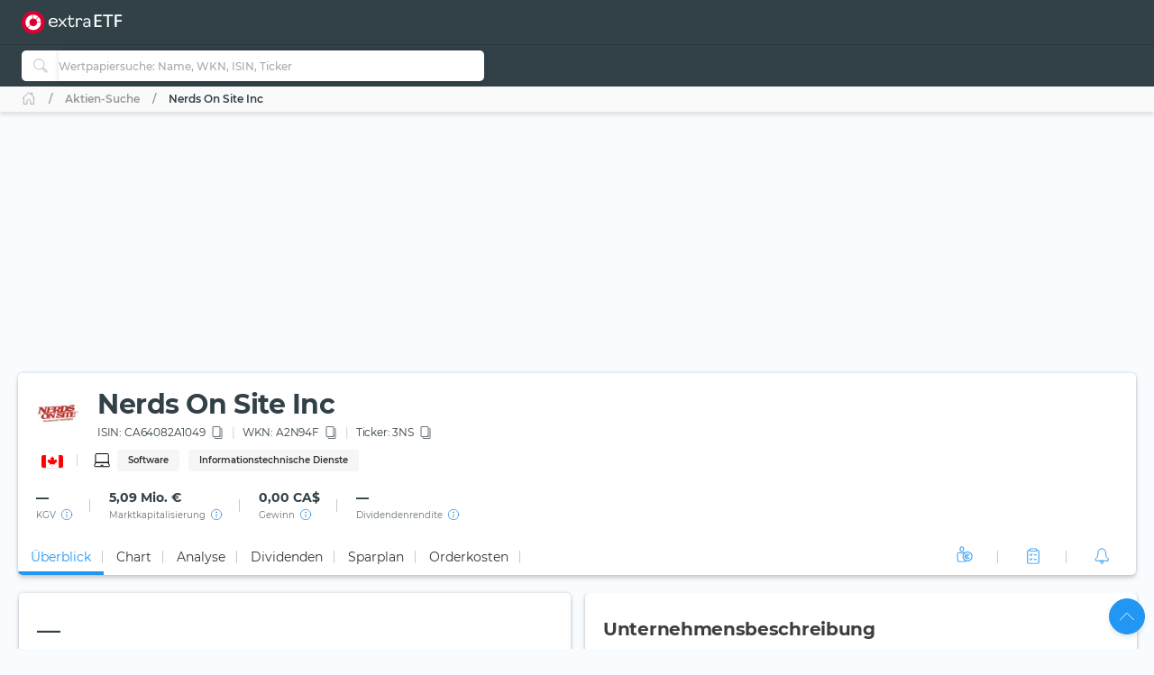

--- FILE ---
content_type: text/html; charset=utf-8
request_url: https://extraetf.com/de/stock-profile/CA64082A1049?tab=comparison
body_size: 125113
content:
<!DOCTYPE html><html lang="de" dir="ltr" data-critters-container><head><link rel="alternate" href="https://extraetf.com/ch/stock-profile/CA64082A1049" hreflang="de-CH"><link rel="alternate" href="https://extraetf.com/at/stock-profile/CA64082A1049" hreflang="de-AT"><link rel="alternate" href="https://extraetf.com/it/stock-profile/CA64082A1049" hreflang="it-IT"><link rel="alternate" href="https://extraetf.com/es/stock-profile/CA64082A1049" hreflang="es-ES"><link rel="alternate" href="https://extraetf.com/fr/stock-profile/CA64082A1049" hreflang="fr-FR"><link rel="alternate" href="https://extraetf.com/de/stock-profile/CA64082A1049" hreflang="de-DE"><base href="/de/"><meta charset="utf-8"><meta http-equiv="content-type" content="text/html; charset=utf-8"><meta name="viewport" content="width=device-width,initial-scale=1,maximum-scale=1"><meta name="theme-color" content="#324148"><meta name="facebook-domain-verification" content="lqbx3dk0b202vze3p7oyvqpz7xwy4d"><link rel="icon" href="/assets/favicon.ico" sizes="16x16 32x32 48x48 64x64" type="image/vnd.microsoft.icon"><link rel="apple-touch-icon" href="/assets/icons/icon-192x192-apple-light.png"><link rel="alternate" type="application/rss+xml" title="extraETF Podcast – Erfolgreiche Geldanlage mit ETFs" href="https://extraetf.podigee.io/feed/mp3"><link rel="alternate" type="application/rss+xml" title="extraETF Nachrichten" href="https://extraetf.com/backend/rss/de/"><link rel="alternate" type="application/rss+xml" title="ETF-News – extraETF – Alles über ETFs" href="https://extraetf.com/backend/rss/de/category/news/etf-news/"><link rel="manifest" href="manifest.json"><link rel="preconnect" href="https://consent.cookiebot.com"><link rel="preconnect" href="https://www.google-analytics.com"><link rel="preconnect" href="https://www.googletagmanager.com"><link rel="preload" as="font" crossorigin type="font/woff2" href="/assets/fonts/montserrat-v15-latin-regular.woff2"><link rel="preload" as="font" crossorigin type="font/woff2" href="/assets/fonts/montserrat-v15-latin-700.woff2"><link rel="preload" as="font" crossorigin type="font/woff2" href="/assets/fonts/montserrat-v15-latin-800.woff2"><script>(()=>{function t(t,n,i){const o=document.createElement("script");o.defer=!0,o.src=t,i&&(o.type="module"),n&&(o.onload=n),document.head.appendChild(o)}function n(t){i(),t.currentTarget.removeEventListener(t.type,n)}function i(){if(function(){if(window.adsDidInit)return;window.adsDidInit=!0,t("https://imagesrv.adition.com/js/srp.js",(()=>{document.dispatchEvent(new CustomEvent("initAds"))})),t("https://imagesrv.adition.com/js/aut.js")}(),function(){if(window.gscDidInit)return;window.gscDidInit=!0,t("https://l.getsitecontrol.com/k4y2ggjw.js")}(),"undefined"!=typeof Cookiebot)return!!Cookiebot.consent.statistics&&void("localhost"!==window.location.hostname&&function(){if(window.gtmDidInit)return;window.gtmDidInit=!0,window.GA_MEASUREMENT_ID="G-ERHQD88VF5",window.dataLayer=window.dataLayer||[],window.gtag=function(){dataLayer.push(arguments)},gtag("js",new Date),gtag("config",GA_MEASUREMENT_ID,{anonymize_ip:!0,transport_type:"beacon"}),t("https://www.googletagmanager.com/gtm.js?id=GTM-W5N4SW"),t("https://www.googletagmanager.com/gtag/js?id="+GA_MEASUREMENT_ID)}())}window.addEventListener("CookiebotOnAccept",(()=>setTimeout((()=>i()),3e3))),document.addEventListener("scroll",n,{passive:!0}),document.addEventListener("mousemove",n,{passive:!0}),document.addEventListener("touchstart",n,{passive:!0}),window.initAdsSlots=(t,n)=>{window.adition||={},adition.srq||=[],adition.srq.push((function(i){(n?i.disableCookies():i).registerAdfarm("ad1.adfarm1.adition.com"),t.forEach((t=>{i.configureRenderSlot(`rs_${t}`).setContentunitId(t)}))}))},window.renderAdsSlot=(t,n)=>{adition.srq.push((function(i){(n?i.disableCookies():i).renderSlot(`rs_${t}`),i.load([`rs_${t}`]).completeRendering()}))},window.socialSignInCallback=function(t){const n=new CustomEvent("google_sign_in",{detail:{...t}});document.dispatchEvent(n)}})()</script><style>@font-face{font-family:Montserrat;font-style:normal;font-weight:400;font-display:optional;src:url('/assets/fonts/montserrat-v15-latin-regular.woff2') format('woff2')}@font-face{font-family:Montserrat;font-style:normal;font-weight:700;font-display:optional;src:url('/assets/fonts/montserrat-v15-latin-700.woff2') format('woff2')}@font-face{font-family:Montserrat;font-style:normal;font-weight:800;font-display:optional;src:url('/assets/fonts/montserrat-v15-latin-800.woff2') format('woff2')}@font-face{font-family:Montserrat;font-style:normal;font-weight:500;font-display:swap;src:url('/assets/fonts/montserrat-v15-latin-500.woff2') format('woff2')}@font-face{font-family:Montserrat;font-style:normal;font-weight:600;font-display:swap;src:url('/assets/fonts/montserrat-v15-latin-600.woff2') format('woff2')}@font-face{font-family:Montserrat;font-style:normal;font-weight:300;font-display:swap;src:url('/assets/fonts/montserrat-v15-latin-300.woff2') format('woff2')}[id^=ADS_]{display:block}.show-ads #ADS_ACADEMY_BILLBOARD,.show-ads #ADS_ETF_PROFILE_TOP,.show-ads #ADS_NEWS_HEADER,.show-ads #ADS_NEWS_INLINE_BOTTOM,.show-ads #ADS_NEWS_INLINE_TOP,.show-ads #ADS_NEWS_POST_BOTTOM,.show-ads #ADS_PORTFOLIO_BILLBOARD{height:4.375rem}.show-ads #ADS_APP_NEWS_CONTENT_INLINE,.show-ads #ADS_ETF_PROFILE_INLINE,.show-ads #ADS_NEWS_SIDEBAR_BOTTOM{height:250px}.show-ads #ADS_NEWS_CONTENT_INLINE,.show-ads #ADS_NEWS_SIDEBAR_TOP{height:16.875rem}.show-ads #ADS_QUICK_SEARCH{height:3.75rem}@media (min-width:768px){.show-ads #ADS_ACADEMY_BILLBOARD,.show-ads #ADS_ETF_PROFILE_TOP,.show-ads #ADS_NEWS_HEADER,.show-ads #ADS_NEWS_INLINE_BOTTOM,.show-ads #ADS_NEWS_INLINE_TOP,.show-ads #ADS_NEWS_POST_BOTTOM,.show-ads #ADS_PORTFOLIO_BILLBOARD{height:6.875rem}.show-ads #ADS_NEWS_SIDEBAR_TOP{height:46.875rem}.show-ads #ADS_QUICK_SEARCH{height:90px}}@media (min-width:992px){.show-ads #ADS_ACADEMY_BILLBOARD,.show-ads #ADS_ETF_PROFILE_TOP,.show-ads #ADS_NEWS_HEADER,.show-ads #ADS_PORTFOLIO_BILLBOARD{height:16.875rem}.show-ads #ADS_NEWS_INLINE_BOTTOM,.show-ads #ADS_NEWS_INLINE_TOP,.show-ads #ADS_NEWS_POST_BOTTOM{height:4.375rem}}@media (min-width:1200px){.show-ads #ADS_NEWS_INLINE_BOTTOM,.show-ads #ADS_NEWS_INLINE_TOP,.show-ads #ADS_NEWS_POST_BOTTOM{height:6.875rem}}.highcharts-label-box{rx:5}</style><style>@charset "UTF-8";:root{--bs-blue:#2196f3;--bs-indigo:#3f51b5;--bs-purple:#673ab7;--bs-pink:#e91e63;--bs-red:#c62828;--bs-orange:#ff5722;--bs-yellow:#ffeb3b;--bs-green:#4caf50;--bs-teal:#009688;--bs-cyan:#00bcd4;--bs-white:#fff;--bs-gray:#999;--bs-gray-dark:#555;--bs-gray-100:#fafafa;--bs-gray-200:#f5f5f5;--bs-gray-300:#eee;--bs-gray-400:#ddd;--bs-gray-500:#ccc;--bs-gray-600:#999;--bs-gray-700:#777;--bs-gray-800:#555;--bs-gray-900:#333;--bs-primary:#2196f3;--bs-secondary:#777;--bs-success:#4caf50;--bs-info:#00bcd4;--bs-warning:#ff5722;--bs-danger:#c62828;--bs-light:#f9fcfe;--bs-dark:#293a50;--bs-primary-rgb:33,150,243;--bs-secondary-rgb:119,119,119;--bs-success-rgb:76,175,80;--bs-info-rgb:0,188,212;--bs-warning-rgb:255,87,34;--bs-danger-rgb:198,40,40;--bs-light-rgb:249,252,254;--bs-dark-rgb:41,58,80;--bs-primary-text-emphasis:#0d3c61;--bs-secondary-text-emphasis:#303030;--bs-success-text-emphasis:#1e4620;--bs-info-text-emphasis:#004b55;--bs-warning-text-emphasis:#66230e;--bs-danger-text-emphasis:#4f1010;--bs-light-text-emphasis:#777;--bs-dark-text-emphasis:#777;--bs-primary-bg-subtle:#d3eafd;--bs-secondary-bg-subtle:#e4e4e4;--bs-success-bg-subtle:#dbefdc;--bs-info-bg-subtle:#ccf2f6;--bs-warning-bg-subtle:#ffddd3;--bs-danger-bg-subtle:#f4d4d4;--bs-light-bg-subtle:#fdfdfd;--bs-dark-bg-subtle:#ddd;--bs-primary-border-subtle:#a6d5fa;--bs-secondary-border-subtle:#c9c9c9;--bs-success-border-subtle:#b7dfb9;--bs-info-border-subtle:#99e4ee;--bs-warning-border-subtle:#ffbca7;--bs-danger-border-subtle:#e8a9a9;--bs-light-border-subtle:#f5f5f5;--bs-dark-border-subtle:#ccc;--bs-white-rgb:255,255,255;--bs-black-rgb:0,0,0;--bs-font-sans-serif:system-ui,-apple-system,"Segoe UI",Roboto,"Helvetica Neue","Noto Sans","Liberation Sans",Arial,sans-serif,"Apple Color Emoji","Segoe UI Emoji","Segoe UI Symbol","Noto Color Emoji";--bs-font-monospace:SFMono-Regular,Menlo,Monaco,Consolas,"Liberation Mono","Courier New",monospace;--bs-gradient:linear-gradient(180deg, rgba(255, 255, 255, .15), rgba(255, 255, 255, 0));--bs-body-font-family:Montserrat,system-ui;--bs-body-font-size:.875rem;--bs-body-font-weight:400;--bs-body-line-height:1.6568;--bs-body-color:#324148;--bs-body-color-rgb:50,65,72;--bs-body-bg:#f9fcfe;--bs-body-bg-rgb:249,252,254;--bs-emphasis-color:#000;--bs-emphasis-color-rgb:0,0,0;--bs-secondary-color:rgba(50, 65, 72, .75);--bs-secondary-color-rgb:50,65,72;--bs-secondary-bg:#f5f5f5;--bs-secondary-bg-rgb:245,245,245;--bs-tertiary-color:rgba(50, 65, 72, .5);--bs-tertiary-color-rgb:50,65,72;--bs-tertiary-bg:#fafafa;--bs-tertiary-bg-rgb:250,250,250;--bs-heading-color:inherit;--bs-link-color:#2196f3;--bs-link-color-rgb:33,150,243;--bs-link-decoration:none;--bs-link-hover-color:#1c80cf;--bs-link-hover-color-rgb:28,128,207;--bs-link-hover-decoration:none;--bs-code-color:#e91e63;--bs-highlight-color:#324148;--bs-highlight-bg:#fcf8e3;--bs-border-width:1px;--bs-border-style:solid;--bs-border-color:#ddd;--bs-border-color-translucent:rgba(0, 0, 0, .175);--bs-border-radius:5px;--bs-border-radius-sm:.25rem;--bs-border-radius-lg:.5rem;--bs-border-radius-xl:1rem;--bs-border-radius-xxl:2rem;--bs-border-radius-2xl:var(--bs-border-radius-xxl);--bs-border-radius-pill:50rem;--bs-box-shadow:0 .5rem 1rem rgba(0, 0, 0, .15);--bs-box-shadow-sm:0 .125rem .25rem rgba(0, 0, 0, .075);--bs-box-shadow-lg:0 1rem 3rem rgba(0, 0, 0, .175);--bs-box-shadow-inset:inset 0 1px 2px rgba(0, 0, 0, .075);--bs-focus-ring-width:.25rem;--bs-focus-ring-opacity:.25;--bs-focus-ring-color:rgba(33, 150, 243, .25);--bs-form-valid-color:#4caf50;--bs-form-valid-border-color:#4caf50;--bs-form-invalid-color:#c62828;--bs-form-invalid-border-color:#c62828}*,:after,:before{box-sizing:border-box}@media (prefers-reduced-motion:no-preference){:root{scroll-behavior:smooth}}body{margin:0;font-family:var(--bs-body-font-family);font-size:var(--bs-body-font-size);font-weight:var(--bs-body-font-weight);line-height:var(--bs-body-line-height);color:var(--bs-body-color);text-align:var(--bs-body-text-align);background-color:var(--bs-body-bg);-webkit-text-size-adjust:100%;-webkit-tap-highlight-color:transparent}iframe{border:0}:root{--bs-breakpoint-xs:0;--bs-breakpoint-sm:576px;--bs-breakpoint-md:768px;--bs-breakpoint-lg:992px;--bs-breakpoint-xl:1200px;--bs-breakpoint-xxl:1410px;--bs-breakpoint-xxxl:1600px}:root{--bs-btn-close-filter: }:root{--bs-carousel-indicator-active-bg:#fff;--bs-carousel-caption-color:#fff;--bs-carousel-control-icon-filter: }:root{--color-primary-50:#e4f4fe;--color-primary-100:#bde0fc;--color-primary-200:#8fcaf8;--color-primary-300:#64b5f6;--color-primary-400:#42a5f5;--color-primary-500:#2196f3;--color-primary-600:#1e88e5;--color-primary-700:#1976d2;--color-primary-800:#1565c0;--color-primary-900:#0d47a1;--color-danger-50:#f8e2e0;--color-danger-300:#e57373;--color-danger-400:#ef5350;--color-danger-500:#f44336;--color-danger-600:#e53935;--color-danger-700:#c62828;--color-danger-800:#b71c1c;--color-danger-900:#a42330;--color-success-50:#e7f3e8;--color-success-100:#cdf6c3;--color-success-300:#81c784;--color-success-400:#66bb6a;--color-success-500:#4caf50;--color-success-600:#43a047;--color-success-700:#388e3c;--color-success-800:#2e7d32;--color-success-900:#1b5e20;--color-warning-50:#ffe3cc;--color-warning-300:#ff8a65;--color-warning-400:#ff7043;--color-warning-500:#ff5722;--color-warning-600:#f4511e;--color-warning-700:#e64a19;--color-warning-800:#d84315;--color-warning-900:#bf360c;--color-yellow-50:#fffde7;--color-yellow-100:#fff9c4;--color-yellow-200:#fff59d;--color-yellow-300:#fff176;--color-yellow-400:#ffee58;--color-yellow-500:#ffeb3b;--color-yellow-600:#fdd835;--color-yellow-700:#fbc02d;--color-yellow-800:#f9a825;--color-yellow-900:#f57f17;--color-info-50:#e0f7fa;--color-info-300:#4dd0e1;--color-info-400:#26c6da;--color-info-500:#00bcd4;--color-info-600:#00acc1;--color-info-700:#0097a7;--color-info-800:#00838f;--color-info-900:#006064;--color-eb-50:#e4f4fe;--color-eb-300:#c6e8fe;--color-eb-400:#b2e0fe;--color-eb-500:#a7dcfe;--color-eb-600:#a0d4f7;--color-eb-700:#98cbf0;--color-eb-800:#88bae1;--color-eb-900:#78a8d2;--color-pink-50:#fce4ec;--color-pink-300:#f06292;--color-pink-400:#ec407a;--color-pink-500:#e91e63;--color-pink-600:#d81b60;--color-pink-700:#c2185b;--color-pink-800:#ad1457;--color-pink-900:#880e4f;--color-violet-50:#f3e5f5;--color-violet-300:#ba68c8;--color-violet-400:#ab47bc;--color-violet-500:#9c27b0;--color-violet-600:#8e24aa;--color-violet-700:#7b1fa2;--color-violet-800:#6a1b9a;--color-violet-900:#4a148c;--color-purple-50:#ede7f6;--color-purple-300:#9575cd;--color-purple-400:#7e57c2;--color-purple-500:#673ab7;--color-purple-600:#5e35b1;--color-purple-700:#512da8;--color-purple-800:#4527a0;--color-purple-900:#311b92;--color-indigo-50:#e8eaf6;--color-indigo-300:#7986cb;--color-indigo-400:#5c6bc0;--color-indigo-500:#3f51b5;--color-indigo-600:#3949ab;--color-indigo-700:#303f9f;--color-indigo-800:#283593;--color-indigo-900:#1a237e;--color-blue-50:#e1f5fe;--color-blue-300:#4fc3f7;--color-blue-400:#29b6f6;--color-blue-500:#03a9f4;--color-blue-600:#039be5;--color-blue-700:#0288d1;--color-blue-800:#0277bd;--color-blue-900:#01579b;--color-teal-50:#e0f2f1;--color-teal-300:#4db6ac;--color-teal-400:#26a69a;--color-teal-500:#009688;--color-teal-600:#00897b;--color-teal-700:#00796b;--color-teal-800:#00695c;--color-teal-900:#004d40;--color-green-50:#f1f8e9;--color-green-300:#aed581;--color-green-400:#9ccc65;--color-green-500:#8bc34a;--color-green-600:#7cb342;--color-green-700:#689f38;--color-green-800:#558b2f;--color-green-900:#33691e;--color-orange-50:#fff3e0;--color-orange-300:#ffb74d;--color-orange-400:#ffa726;--color-orange-500:#ff9800;--color-orange-600:#fb8c00;--color-orange-700:#f57c00;--color-orange-800:#ef6c00;--color-orange-900:#e65100;--color-brown-50:#efebe9;--color-brown-300:#a1887f;--color-brown-400:#8d6e63;--color-brown-500:#795548;--color-brown-600:#6d4c41;--color-brown-700:#5d4037;--color-brown-800:#4e342e;--color-brown-900:#3e2723;--color-grey-50:#fafafa;--color-grey-200:#aaa;--color-grey-300:#999;--color-grey-400:#888;--color-grey-500:#777;--color-grey-600:#666;--color-grey-700:#555;--color-grey-800:#444;--color-grey-900:#333;--color-light-grey-50:#f6f6f6;--color-light-grey-100:#e5e5e5;--color-light-grey-200:#f1f1f1;--color-light-grey-300:#d2d2d2;--color-light-grey-400:#c9c9c9;--color-slate-50:#eceff1;--color-slate-300:#90a4ae;--color-slate-400:#78909c;--color-slate-500:#607d8b;--color-slate-600:#546e7a;--color-slate-700:#455a64;--color-slate-800:#37474f;--color-slate-900:#263238;--color-theme-dark:#324148;--color-icon-bg:#d8f8fb;--color-dark-grey:#354147}html{display:flex;flex-direction:column;scroll-behavior:smooth}body{min-height:100vh;display:flex;flex-direction:column;flex:1}app-root{transition:all .15s ease-in}</style><style>.notifier__container *{box-sizing:border-box}body{-webkit-tap-highlight-color:transparent}.notifier__container-list{margin-bottom:0}button{text-transform:none}.card{word-wrap:break-word}.card{backface-visibility:hidden}.notifier__container-list{margin-top:0;padding-left:0;list-style-type:none}.dropdown,.input-group{position:relative}.btn,.check-container,.dropdown-item,[role=button],[type=button]:not(:disabled),button:not(:disabled){cursor:pointer}.form-control:disabled{opacity:1}.dropdown-toggle,.input-group-text{white-space:nowrap}:root{--bs-blue:#2196f3;--bs-indigo:#3f51b5;--bs-purple:#673ab7;--bs-pink:#e91e63;--bs-red:#c62828;--bs-orange:#ff5722;--bs-yellow:#ffeb3b;--bs-green:#4caf50;--bs-teal:#009688;--bs-cyan:#00bcd4;--bs-white:#fff;--bs-gray:#999;--bs-gray-dark:#555;--bs-gray-100:#fafafa;--bs-gray-200:#f5f5f5;--bs-gray-300:#eee;--bs-gray-400:#ddd;--bs-gray-500:#ccc;--bs-gray-600:#999;--bs-gray-700:#777;--bs-gray-800:#555;--bs-gray-900:#333;--bs-primary:#2196f3;--bs-secondary:#777;--bs-success:#4caf50;--bs-info:#00bcd4;--bs-warning:#ff5722;--bs-danger:#c62828;--bs-light:#f9fcfe;--bs-dark:#293a50;--bs-primary-rgb:33,150,243;--bs-secondary-rgb:119,119,119;--bs-success-rgb:76,175,80;--bs-info-rgb:0,188,212;--bs-warning-rgb:255,87,34;--bs-danger-rgb:198,40,40;--bs-light-rgb:249,252,254;--bs-dark-rgb:41,58,80;--bs-primary-text-emphasis:#0d3c61;--bs-secondary-text-emphasis:#303030;--bs-success-text-emphasis:#1e4620;--bs-info-text-emphasis:#004b55;--bs-warning-text-emphasis:#66230e;--bs-danger-text-emphasis:#4f1010;--bs-light-text-emphasis:#777;--bs-dark-text-emphasis:#777;--bs-primary-bg-subtle:#d3eafd;--bs-secondary-bg-subtle:#e4e4e4;--bs-success-bg-subtle:#dbefdc;--bs-info-bg-subtle:#ccf2f6;--bs-warning-bg-subtle:#ffddd3;--bs-danger-bg-subtle:#f4d4d4;--bs-light-bg-subtle:#fdfdfd;--bs-dark-bg-subtle:#ddd;--bs-primary-border-subtle:#a6d5fa;--bs-secondary-border-subtle:#c9c9c9;--bs-success-border-subtle:#b7dfb9;--bs-info-border-subtle:#99e4ee;--bs-warning-border-subtle:#ffbca7;--bs-danger-border-subtle:#e8a9a9;--bs-light-border-subtle:#f5f5f5;--bs-dark-border-subtle:#ccc;--bs-white-rgb:255,255,255;--bs-black-rgb:0,0,0;--bs-font-sans-serif:system-ui,-apple-system,"Segoe UI",Roboto,"Helvetica Neue","Noto Sans","Liberation Sans",Arial,sans-serif,"Apple Color Emoji","Segoe UI Emoji","Segoe UI Symbol","Noto Color Emoji";--bs-font-monospace:SFMono-Regular,Menlo,Monaco,Consolas,"Liberation Mono","Courier New",monospace;--bs-gradient:linear-gradient(180deg, rgba(255, 255, 255, .15), rgba(255, 255, 255, 0));--bs-body-font-family:Montserrat,system-ui;--bs-body-font-size:.875rem;--bs-body-font-weight:400;--bs-body-line-height:1.6568;--bs-body-color:#324148;--bs-body-color-rgb:50,65,72;--bs-body-bg:#f9fcfe;--bs-body-bg-rgb:249,252,254;--bs-emphasis-color:#000;--bs-emphasis-color-rgb:0,0,0;--bs-secondary-color:rgba(50, 65, 72, .75);--bs-secondary-color-rgb:50,65,72;--bs-secondary-bg:#f5f5f5;--bs-secondary-bg-rgb:245,245,245;--bs-tertiary-color:rgba(50, 65, 72, .5);--bs-tertiary-color-rgb:50,65,72;--bs-tertiary-bg:#fafafa;--bs-tertiary-bg-rgb:250,250,250;--bs-heading-color:inherit;--bs-link-color:#2196f3;--bs-link-color-rgb:33,150,243;--bs-link-decoration:none;--bs-link-hover-color:#1c80cf;--bs-link-hover-color-rgb:28,128,207;--bs-link-hover-decoration:none;--bs-code-color:#e91e63;--bs-highlight-color:#324148;--bs-highlight-bg:#fcf8e3;--bs-border-width:1px;--bs-border-style:solid;--bs-border-color:#ddd;--bs-border-color-translucent:rgba(0, 0, 0, .175);--bs-border-radius:5px;--bs-border-radius-sm:.25rem;--bs-border-radius-lg:.5rem;--bs-border-radius-xl:1rem;--bs-border-radius-xxl:2rem;--bs-border-radius-2xl:var(--bs-border-radius-xxl);--bs-border-radius-pill:50rem;--bs-box-shadow:0 .5rem 1rem rgba(0, 0, 0, .15);--bs-box-shadow-sm:0 .125rem .25rem rgba(0, 0, 0, .075);--bs-box-shadow-lg:0 1rem 3rem rgba(0, 0, 0, .175);--bs-box-shadow-inset:inset 0 1px 2px rgba(0, 0, 0, .075);--bs-focus-ring-width:.25rem;--bs-focus-ring-opacity:.25;--bs-focus-ring-color:rgba(33, 150, 243, .25);--bs-form-valid-color:#4caf50;--bs-form-valid-border-color:#4caf50;--bs-form-invalid-color:#c62828;--bs-form-invalid-border-color:#c62828;--bs-carousel-indicator-active-bg:#fff;--bs-carousel-caption-color:#fff}*,:after,:before{box-sizing:border-box}@media (prefers-reduced-motion:no-preference){:root{scroll-behavior:smooth}}body{margin:0;font-family:var(--bs-body-font-family);font-size:var(--bs-body-font-size);font-weight:var(--bs-body-font-weight);line-height:var(--bs-body-line-height);color:var(--bs-body-color);text-align:var(--bs-body-text-align);background-color:var(--bs-body-bg);-webkit-text-size-adjust:100%}h1,h2,h3{margin-top:0;margin-bottom:.625rem;line-height:1.6568;color:var(--bs-heading-color)}h1{font-size:calc(1.2875rem + .45vw)}h2{font-size:calc(1.275rem + .3vw)}h3{font-size:calc(1.2625rem + .15vw)}p{margin-top:0;margin-bottom:.625rem}ul{padding-left:2rem;margin-top:0;margin-bottom:1rem}a{color:rgba(var(--bs-link-color-rgb),var(--bs-link-opacity,1));text-decoration:none;transition:color .15s ease-in-out}a:hover{--bs-link-color-rgb:var(--bs-link-hover-color-rgb);text-decoration:none}img,svg{vertical-align:middle}table{caption-side:bottom;border-collapse:collapse}th{text-align:inherit;text-align:-webkit-match-parent}tbody,td,th,thead,tr{border:0 solid;border-color:inherit}label{display:inline-block}button{border-radius:0}iframe{border:0}button:focus:not(:focus-visible){outline:0}button,input{margin:0;font-family:inherit;font-size:inherit;line-height:inherit}[type=button],button{-webkit-appearance:button}[type=search]{-webkit-appearance:textfield;outline-offset:-2px}.dropdown-item,.form-control:focus,.navbar-nav-link{outline:0}[hidden]{display:none!important}.row>*{width:100%;padding-right:calc(var(--bs-gutter-x) * .5);padding-left:calc(var(--bs-gutter-x) * .5)}:root{--bs-breakpoint-xs:0;--bs-breakpoint-sm:576px;--bs-breakpoint-md:768px;--bs-breakpoint-lg:992px;--bs-breakpoint-xl:1200px;--bs-breakpoint-xxl:1410px;--bs-breakpoint-xxxl:1600px;--color-primary-50:#e4f4fe;--color-primary-100:#bde0fc;--color-primary-200:#8fcaf8;--color-primary-300:#64b5f6;--color-primary-400:#42a5f5;--color-primary-500:#2196f3;--color-primary-600:#1e88e5;--color-primary-700:#1976d2;--color-primary-800:#1565c0;--color-primary-900:#0d47a1;--color-danger-50:#f8e2e0;--color-danger-300:#e57373;--color-danger-400:#ef5350;--color-danger-500:#f44336;--color-danger-600:#e53935;--color-danger-700:#c62828;--color-danger-800:#b71c1c;--color-danger-900:#a42330;--color-success-50:#e7f3e8;--color-success-100:#cdf6c3;--color-success-300:#81c784;--color-success-400:#66bb6a;--color-success-500:#4caf50;--color-success-600:#43a047;--color-success-700:#388e3c;--color-success-800:#2e7d32;--color-success-900:#1b5e20;--color-warning-50:#ffe3cc;--color-warning-300:#ff8a65;--color-warning-400:#ff7043;--color-warning-500:#ff5722;--color-warning-600:#f4511e;--color-warning-700:#e64a19;--color-warning-800:#d84315;--color-warning-900:#bf360c;--color-yellow-50:#fffde7;--color-yellow-100:#fff9c4;--color-yellow-200:#fff59d;--color-yellow-300:#fff176;--color-yellow-400:#ffee58;--color-yellow-500:#ffeb3b;--color-yellow-600:#fdd835;--color-yellow-700:#fbc02d;--color-yellow-800:#f9a825;--color-yellow-900:#f57f17;--color-info-50:#e0f7fa;--color-info-300:#4dd0e1;--color-info-400:#26c6da;--color-info-500:#00bcd4;--color-info-600:#00acc1;--color-info-700:#0097a7;--color-info-800:#00838f;--color-info-900:#006064;--color-eb-50:#e4f4fe;--color-eb-300:#c6e8fe;--color-eb-400:#b2e0fe;--color-eb-500:#a7dcfe;--color-eb-600:#a0d4f7;--color-eb-700:#98cbf0;--color-eb-800:#88bae1;--color-eb-900:#78a8d2;--color-pink-50:#fce4ec;--color-pink-300:#f06292;--color-pink-400:#ec407a;--color-pink-500:#e91e63;--color-pink-600:#d81b60;--color-pink-700:#c2185b;--color-pink-800:#ad1457;--color-pink-900:#880e4f;--color-violet-50:#f3e5f5;--color-violet-300:#ba68c8;--color-violet-400:#ab47bc;--color-violet-500:#9c27b0;--color-violet-600:#8e24aa;--color-violet-700:#7b1fa2;--color-violet-800:#6a1b9a;--color-violet-900:#4a148c;--color-purple-50:#ede7f6;--color-purple-300:#9575cd;--color-purple-400:#7e57c2;--color-purple-500:#673ab7;--color-purple-600:#5e35b1;--color-purple-700:#512da8;--color-purple-800:#4527a0;--color-purple-900:#311b92;--color-indigo-50:#e8eaf6;--color-indigo-300:#7986cb;--color-indigo-400:#5c6bc0;--color-indigo-500:#3f51b5;--color-indigo-600:#3949ab;--color-indigo-700:#303f9f;--color-indigo-800:#283593;--color-indigo-900:#1a237e;--color-blue-50:#e1f5fe;--color-blue-300:#4fc3f7;--color-blue-400:#29b6f6;--color-blue-500:#03a9f4;--color-blue-600:#039be5;--color-blue-700:#0288d1;--color-blue-800:#0277bd;--color-blue-900:#01579b;--color-teal-50:#e0f2f1;--color-teal-300:#4db6ac;--color-teal-400:#26a69a;--color-teal-500:#009688;--color-teal-600:#00897b;--color-teal-700:#00796b;--color-teal-800:#00695c;--color-teal-900:#004d40;--color-green-50:#f1f8e9;--color-green-300:#aed581;--color-green-400:#9ccc65;--color-green-500:#8bc34a;--color-green-600:#7cb342;--color-green-700:#689f38;--color-green-800:#558b2f;--color-green-900:#33691e;--color-orange-50:#fff3e0;--color-orange-300:#ffb74d;--color-orange-400:#ffa726;--color-orange-500:#ff9800;--color-orange-600:#fb8c00;--color-orange-700:#f57c00;--color-orange-800:#ef6c00;--color-orange-900:#e65100;--color-brown-50:#efebe9;--color-brown-300:#a1887f;--color-brown-400:#8d6e63;--color-brown-500:#795548;--color-brown-600:#6d4c41;--color-brown-700:#5d4037;--color-brown-800:#4e342e;--color-brown-900:#3e2723;--color-grey-50:#fafafa;--color-grey-200:#aaa;--color-grey-300:#999;--color-grey-400:#888;--color-grey-500:#777;--color-grey-600:#666;--color-grey-700:#555;--color-grey-800:#444;--color-grey-900:#333;--color-light-grey-50:#f6f6f6;--color-light-grey-100:#e5e5e5;--color-light-grey-200:#f1f1f1;--color-light-grey-300:#d2d2d2;--color-light-grey-400:#c9c9c9;--color-slate-50:#eceff1;--color-slate-300:#90a4ae;--color-slate-400:#78909c;--color-slate-500:#607d8b;--color-slate-600:#546e7a;--color-slate-700:#455a64;--color-slate-800:#37474f;--color-slate-900:#263238;--color-theme-dark:#324148;--color-icon-bg:#d8f8fb;--color-dark-grey:#354147}.row{--bs-gutter-x:1.25rem;--bs-gutter-y:0;display:flex;flex-wrap:wrap;margin-top:calc(-1 * var(--bs-gutter-y));margin-right:calc(-.5 * var(--bs-gutter-x));margin-left:calc(-.5 * var(--bs-gutter-x))}.row>*{flex-shrink:0;max-width:100%;margin-top:var(--bs-gutter-y)}.form-control,.input-group-text{padding:.625rem .875rem;font-size:.875rem;line-height:1.6568;color:#324148;background-color:#fff}.col-auto{flex:0 0 auto;width:auto}.col-6{flex:0 0 auto}.col-6{width:50%}.g-0{--bs-gutter-x:0;--bs-gutter-y:0}.table{--bs-table-color-type:initial;--bs-table-bg-type:initial;--bs-table-color-state:initial;--bs-table-bg-state:initial;--bs-table-color:var(--bs-emphasis-color);--bs-table-bg:#fff;--bs-table-border-color:#e5e5e5;--bs-table-accent-bg:transparent;--bs-table-striped-color:var(--bs-emphasis-color);--bs-table-striped-bg:rgba(var(--bs-emphasis-color-rgb), .03);--bs-table-active-color:var(--bs-emphasis-color);--bs-table-active-bg:rgba(0, 0, 0, .015);--bs-table-hover-color:var(--bs-emphasis-color);--bs-table-hover-bg:#f6f6f6;width:100%;vertical-align:top;border-color:var(--bs-table-border-color)}.table>:not(caption)>*>*{padding:.5rem;color:var(--bs-table-color-state,var(--bs-table-color-type,var(--bs-table-color)));background-color:var(--bs-table-bg);border-bottom-width:1px;box-shadow:inset 0 0 0 9999px var(--bs-table-bg-state,var(--bs-table-bg-type,var(--bs-table-accent-bg)))}.table>tbody{vertical-align:inherit}.table>thead{vertical-align:bottom}.progress-bar{overflow:hidden}.form-control{display:block;width:100%;font-weight:500;appearance:none;border:1px solid #bbb;border-radius:5px;box-shadow:0 0 4px #2220411a,0 4px 8px #2220410d;transition:border-color .15s ease-in-out,box-shadow .15s ease-in-out}.form-control:focus{color:#324148;background-color:#fff;border-color:#999;box-shadow:0 0 4px #2220411a,0 4px 8px #2220410d,0 0 0 0 transparent}.form-control::-webkit-date-and-time-value{min-width:85px;height:1.6568em;margin:0}.form-control::-webkit-datetime-edit{display:block;padding:0}.form-control::placeholder{color:#bbb;opacity:1}.input-group{display:flex;flex-wrap:wrap;align-items:stretch;width:100%}.input-group>.form-control{position:relative;flex:1 1 auto;width:1%;min-width:0}.input-group>.form-control:focus{z-index:5}.input-group-text{display:flex;align-items:center;text-align:center;border:1px solid #bbb;border-radius:5px}.input-group-sm>.form-control,.input-group-sm>.input-group-text{padding:.3125rem .75rem;font-size:.75rem;border-radius:5px}.input-group:not(.has-validation)>:not(:last-child):not(.dropdown-toggle):not(.dropdown-menu):not(.form-floating){border-top-right-radius:0;border-bottom-right-radius:0}.input-group>:not(:first-child):not(.dropdown-menu):not(.valid-tooltip):not(.valid-feedback):not(.invalid-tooltip):not(.invalid-feedback){margin-left:-1px;border-top-left-radius:0;border-bottom-left-radius:0}.dropdown-toggle:empty:after{margin-left:0}.btn{color:var(--bs-btn-color);background-color:var(--bs-btn-bg)}.btn{--bs-btn-padding-x:.75rem;--bs-btn-padding-y:.4375rem;--bs-btn-font-size:.875rem;--bs-btn-font-weight:400;--bs-btn-line-height:1.6568;--bs-btn-color:var(--bs-body-color);--bs-btn-bg:transparent;--bs-btn-border-width:1px;--bs-btn-border-color:transparent;--bs-btn-border-radius:5px;--bs-btn-hover-border-color:transparent;--bs-btn-box-shadow:0;--bs-btn-disabled-opacity:.25;--bs-btn-focus-box-shadow:0 0 0 0 rgba(var(--bs-btn-focus-shadow-rgb), .5);display:inline-block;padding:var(--bs-btn-padding-y) var(--bs-btn-padding-x);font-family:var(--bs-btn-font-family);font-size:var(--bs-btn-font-size);font-weight:var(--bs-btn-font-weight);line-height:var(--bs-btn-line-height);text-align:center;vertical-align:middle;-webkit-user-select:none;user-select:none;border:var(--bs-btn-border-width) solid var(--bs-btn-border-color);border-radius:var(--bs-btn-border-radius);box-shadow:var(--bs-btn-box-shadow);transition:color .15s ease-in-out,background-color .15s ease-in-out,border-color .15s ease-in-out,box-shadow .15s ease-in-out}.btn:hover{color:var(--bs-btn-hover-color);background-color:var(--bs-btn-hover-bg);border-color:var(--bs-btn-hover-border-color)}.btn:focus-visible{color:var(--bs-btn-hover-color);background-color:var(--bs-btn-hover-bg);border-color:var(--bs-btn-hover-border-color);outline:0;box-shadow:var(--bs-btn-box-shadow),var(--bs-btn-focus-box-shadow)}.btn.active,.btn:first-child:active,:not(.btn-check)+.btn:active{color:var(--bs-btn-active-color);background-color:var(--bs-btn-active-bg);border-color:var(--bs-btn-active-border-color);box-shadow:var(--bs-btn-active-shadow)}.btn.active:focus-visible,.btn:first-child:active:focus-visible,:not(.btn-check)+.btn:active:focus-visible{box-shadow:var(--bs-btn-active-shadow),var(--bs-btn-focus-box-shadow)}.btn:disabled{color:var(--bs-btn-disabled-color);pointer-events:none;background-color:var(--bs-btn-disabled-bg);border-color:var(--bs-btn-disabled-border-color);opacity:var(--bs-btn-disabled-opacity);box-shadow:none}.btn-primary{--bs-btn-color:#fff;--bs-btn-bg:#2196f3;--bs-btn-border-color:#2196f3;--bs-btn-hover-color:#fff;--bs-btn-hover-bg:#1c80cf;--bs-btn-hover-border-color:#1a78c2;--bs-btn-focus-shadow-rgb:66,166,245;--bs-btn-active-color:#fff;--bs-btn-active-bg:#1a78c2;--bs-btn-active-border-color:#1971b6;--bs-btn-active-shadow:inset 0 0 0 transparent;--bs-btn-disabled-color:#fff;--bs-btn-disabled-bg:#2196f3;--bs-btn-disabled-border-color:#2196f3}.btn-success{--bs-btn-color:#fff;--bs-btn-bg:#4caf50;--bs-btn-border-color:#4caf50;--bs-btn-hover-color:#fff;--bs-btn-hover-bg:#419544;--bs-btn-hover-border-color:#3d8c40;--bs-btn-focus-shadow-rgb:103,187,106;--bs-btn-active-color:#fff;--bs-btn-active-bg:#3d8c40;--bs-btn-active-border-color:#39833c;--bs-btn-active-shadow:inset 0 0 0 transparent;--bs-btn-disabled-color:#fff;--bs-btn-disabled-bg:#4caf50;--bs-btn-disabled-border-color:#4caf50}.btn-outline-primary{--bs-btn-color:#2196f3;--bs-btn-border-color:#2196f3;--bs-btn-hover-color:#fff;--bs-btn-hover-bg:#2196f3;--bs-btn-hover-border-color:#2196f3;--bs-btn-focus-shadow-rgb:33,150,243;--bs-btn-active-color:#fff;--bs-btn-active-bg:#2196f3;--bs-btn-active-border-color:#2196f3;--bs-btn-active-shadow:inset 0 0 0 transparent;--bs-btn-disabled-color:#2196f3;--bs-btn-disabled-bg:transparent;--bs-btn-disabled-border-color:#2196f3;--bs-gradient:none}.btn-outline-light{--bs-btn-color:#f9fcfe;--bs-btn-border-color:#f9fcfe;--bs-btn-hover-color:#333;--bs-btn-hover-bg:#f9fcfe;--bs-btn-hover-border-color:#f9fcfe;--bs-btn-focus-shadow-rgb:249,252,254;--bs-btn-active-color:#333;--bs-btn-active-bg:#f9fcfe;--bs-btn-active-border-color:#f9fcfe;--bs-btn-active-shadow:inset 0 0 0 transparent;--bs-btn-disabled-color:#f9fcfe;--bs-btn-disabled-bg:transparent;--bs-btn-disabled-border-color:#f9fcfe;--bs-gradient:none}.btn-link{--bs-btn-font-weight:400;--bs-btn-color:var(--bs-link-color);--bs-btn-bg:transparent;--bs-btn-border-color:transparent;--bs-btn-hover-color:var(--bs-link-hover-color);--bs-btn-hover-border-color:transparent;--bs-btn-active-color:var(--bs-link-hover-color);--bs-btn-active-border-color:transparent;--bs-btn-disabled-color:#999;--bs-btn-disabled-border-color:transparent;--bs-btn-box-shadow:0 0 0 #000;--bs-btn-focus-shadow-rgb:66,166,245;text-decoration:none}.btn-link:focus-visible,.btn-link:hover{text-decoration:none}.btn-link:focus-visible{color:var(--bs-btn-color)}.btn-link:hover{color:var(--bs-btn-hover-color)}.btn-sm{--bs-btn-padding-y:.3125rem;--bs-btn-padding-x:.75rem;--bs-btn-font-size:.8125rem;--bs-btn-border-radius:var(--bs-border-radius-sm);--bs-btn-font-size:.75rem}.collapse:not(.show){display:none}.dropdown-toggle:after{display:inline-block;vertical-align:.255em;content:"";border-top:.3em solid;border-right:.3em solid transparent;border-bottom:0;border-left:.3em solid transparent}.dropdown-menu{--bs-dropdown-zindex:1080;--bs-dropdown-min-width:11.25rem;--bs-dropdown-padding-x:0;--bs-dropdown-padding-y:.75rem;--bs-dropdown-spacer:0;--bs-dropdown-font-size:.875rem;--bs-dropdown-color:var(--bs-body-color);--bs-dropdown-bg:#fff;--bs-dropdown-border-color:rgba(0, 0, 0, .15);--bs-dropdown-border-radius:5px;--bs-dropdown-border-width:0;--bs-dropdown-inner-border-radius:calc(5px + -0);--bs-dropdown-divider-bg:#ddd;--bs-dropdown-divider-margin-y:.625rem;--bs-dropdown-box-shadow:0 .3125rem .3125rem rgba(0, 0, 0, .2);--bs-dropdown-link-color:#324148;--bs-dropdown-link-hover-color:#2196f3;--bs-dropdown-link-hover-bg:inherit;--bs-dropdown-link-active-color:#fff;--bs-dropdown-link-active-bg:#2196f3;--bs-dropdown-link-disabled-color:#999;--bs-dropdown-item-padding-x:1rem;--bs-dropdown-item-padding-y:.5rem;--bs-dropdown-header-color:#999;--bs-dropdown-header-padding-x:1rem;--bs-dropdown-header-padding-y:.75rem;position:absolute;z-index:var(--bs-dropdown-zindex);display:none;min-width:var(--bs-dropdown-min-width);padding:var(--bs-dropdown-padding-y) var(--bs-dropdown-padding-x);margin:0;font-size:var(--bs-dropdown-font-size);color:var(--bs-dropdown-color);text-align:left;list-style:none;background-color:var(--bs-dropdown-bg);background-clip:padding-box;border:var(--bs-dropdown-border-width) solid var(--bs-dropdown-border-color);border-radius:var(--bs-dropdown-border-radius);box-shadow:var(--bs-dropdown-box-shadow)}.nav,.navbar-nav{margin-bottom:0;list-style:none}.dropdown-item{display:block;width:100%;padding:var(--bs-dropdown-item-padding-y) var(--bs-dropdown-item-padding-x);clear:both;font-weight:400;color:var(--bs-dropdown-link-color);text-align:inherit;background-color:transparent;border:0;border-radius:var(--bs-dropdown-item-border-radius,0)}.badge,.progress-bar{text-align:center;white-space:nowrap}.dropdown-item:focus,.dropdown-item:hover{color:var(--bs-dropdown-link-hover-color);background-color:var(--bs-dropdown-link-hover-bg)}.dropdown-item:active{color:var(--bs-dropdown-link-active-color);text-decoration:none;background-color:var(--bs-dropdown-link-active-bg)}.dropdown-item:disabled{color:var(--bs-dropdown-link-disabled-color);pointer-events:none}.dropdown-menu.show{display:block}.nav{--bs-nav-link-padding-x:1.25rem;--bs-nav-link-padding-y:.625rem;--bs-nav-link-color:#324148;--bs-nav-link-hover-color:#324148;--bs-nav-link-disabled-color:#999;display:flex;flex-wrap:wrap;padding-left:0}.nav-link{display:block;padding:var(--bs-nav-link-padding-y) var(--bs-nav-link-padding-x);font-size:var(--bs-nav-link-font-size);font-weight:var(--bs-nav-link-font-weight);color:var(--bs-nav-link-color);background:0 0;border:0}.card,.navbar,.navbar-nav{display:flex}.nav-link:focus,.nav-link:hover{color:var(--bs-nav-link-hover-color)}.nav-link:focus-visible{outline:0;box-shadow:0 0 0 .25rem #2196f340}.nav-link:disabled{color:var(--bs-nav-link-disabled-color);pointer-events:none;cursor:default}.nav-pills .nav-link{border-radius:var(--bs-nav-pills-border-radius)}.nav-pills .nav-link.active{color:var(--bs-nav-pills-link-active-color);background-color:var(--bs-nav-pills-link-active-bg)}.navbar{--bs-navbar-padding-x:1.5rem;--bs-navbar-padding-y:0;--bs-navbar-color:rgba(var(--bs-emphasis-color-rgb), .65);--bs-navbar-hover-color:rgba(var(--bs-emphasis-color-rgb), .8);--bs-navbar-disabled-color:rgba(var(--bs-emphasis-color-rgb), .3);--bs-navbar-active-color:rgba(var(--bs-emphasis-color-rgb), 1);--bs-navbar-brand-padding-y:0;--bs-navbar-brand-margin-end:1rem;--bs-navbar-brand-font-size:0;--bs-navbar-brand-color:rgba(var(--bs-emphasis-color-rgb), 1);--bs-navbar-brand-hover-color:rgba(var(--bs-emphasis-color-rgb), 1);--bs-navbar-nav-link-padding-x:1.25rem;--bs-navbar-toggler-padding-y:.75rem;--bs-navbar-toggler-padding-x:10px;--bs-navbar-toggler-font-size:.875rem;--bs-navbar-toggler-icon-bg:url("data:image/svg+xml,%3csvg xmlns='http://www.w3.org/2000/svg' viewBox='0 0 30 30'%3e%3cpath stroke='rgba%2850, 65, 72, 0.75%29' stroke-linecap='round' stroke-miterlimit='10' stroke-width='2' d='M4 7h22M4 15h22M4 23h22'/%3e%3c/svg%3e");--bs-navbar-toggler-border-color:rgba(var(--bs-emphasis-color-rgb), .15);--bs-navbar-toggler-border-radius:5px;--bs-navbar-toggler-focus-width:0;--bs-navbar-toggler-transition:box-shadow .15s ease-in-out;position:relative;flex-wrap:wrap;align-items:center;justify-content:space-between;padding:var(--bs-navbar-padding-y) var(--bs-navbar-padding-x)}.navbar-brand{padding-top:var(--bs-navbar-brand-padding-y);padding-bottom:var(--bs-navbar-brand-padding-y);margin-right:var(--bs-navbar-brand-margin-end);font-size:var(--bs-navbar-brand-font-size);color:var(--bs-navbar-brand-color);white-space:nowrap}.navbar-nav{--bs-nav-link-padding-x:0;--bs-nav-link-padding-y:.625rem;--bs-nav-link-color:var(--bs-navbar-color);--bs-nav-link-hover-color:var(--bs-navbar-hover-color);--bs-nav-link-disabled-color:var(--bs-navbar-disabled-color);flex-direction:column;padding-left:0}.navbar-nav .dropdown-menu{position:static}.card{position:relative}.navbar-toggler{padding:var(--bs-navbar-toggler-padding-y) var(--bs-navbar-toggler-padding-x);font-size:var(--bs-navbar-toggler-font-size);line-height:1;color:var(--bs-navbar-color);background-color:transparent;border:var(--bs-border-width) solid var(--bs-navbar-toggler-border-color);border-radius:var(--bs-navbar-toggler-border-radius);transition:var(--bs-navbar-toggler-transition)}.navbar-dark{--bs-navbar-color:#fff;--bs-navbar-hover-color:#fff;--bs-navbar-disabled-color:rgba(255, 255, 255, .5);--bs-navbar-active-color:#fff;--bs-navbar-brand-color:#fff;--bs-navbar-brand-hover-color:#fff;--bs-navbar-toggler-border-color:rgba(255, 255, 255, .1);--bs-navbar-toggler-icon-bg:url("data:image/svg+xml,%3csvg xmlns='http://www.w3.org/2000/svg' viewBox='0 0 30 30'%3e%3cpath stroke='%23fff' stroke-linecap='round' stroke-miterlimit='10' stroke-width='2' d='M4 7h22M4 15h22M4 23h22'/%3e%3c/svg%3e")}.card{--bs-card-spacer-y:1.25rem;--bs-card-spacer-x:1.25rem;--bs-card-title-spacer-y:.625rem;--bs-card-border-width:1px;--bs-card-border-color:rgba(0, 0, 0, .125);--bs-card-border-radius:.3125rem;--bs-card-box-shadow:0px 4px 4px rgba(0, 0, 0, .1),0px 4px 8px rgba(34, 32, 65, .05),0px 0px 4px rgba(34, 32, 65, .1),0px 0px 4px rgba(34, 32, 65, .1);--bs-card-inner-border-radius:.25rem;--bs-card-cap-padding-y:.625rem;--bs-card-cap-padding-x:1.25rem;--bs-card-cap-bg:#fff;--bs-card-cap-color:#3d3d3d;--bs-card-bg:#fff;--bs-card-img-overlay-padding:1.25rem;--bs-card-group-margin:1.25rem;flex-direction:column;min-width:0;height:var(--bs-card-height);color:var(--bs-body-color);background-color:var(--bs-card-bg);background-clip:border-box;border:var(--bs-card-border-width) solid var(--bs-card-border-color);border-radius:var(--bs-card-border-radius);box-shadow:var(--bs-card-box-shadow)}.card-body{flex:1 1 auto;padding:var(--bs-card-spacer-y) var(--bs-card-spacer-x);color:var(--bs-card-color)}.card-title{margin-bottom:var(--bs-card-title-spacer-y);color:var(--bs-card-title-color)}.card-header{margin-bottom:0}.card-footer,.card-header{padding:var(--bs-card-cap-padding-y) var(--bs-card-cap-padding-x);color:var(--bs-card-cap-color);background-color:var(--bs-card-cap-bg)}.card-header{border-bottom:var(--bs-card-border-width) solid var(--bs-card-border-color)}.card-header:first-child{border-radius:var(--bs-card-inner-border-radius) var(--bs-card-inner-border-radius) 0 0}.card-footer{border-top:var(--bs-card-border-width) solid var(--bs-card-border-color)}.card-footer:last-child{border-radius:0 0 var(--bs-card-inner-border-radius) var(--bs-card-inner-border-radius)}.progress-bar{flex-direction:column;display:flex}.badge{--bs-badge-padding-x:.375rem;--bs-badge-padding-y:4px;--bs-badge-font-size:.625rem;--bs-badge-font-weight:500;--bs-badge-color:#fff;--bs-badge-border-radius:3px;display:inline-block;padding:var(--bs-badge-padding-y) var(--bs-badge-padding-x);font-size:var(--bs-badge-font-size);font-weight:var(--bs-badge-font-weight);color:var(--bs-badge-color);vertical-align:baseline;border-radius:var(--bs-badge-border-radius)}.badge:empty{display:none}.progress{--bs-progress-height:.275rem;--bs-progress-font-size:.65625rem;--bs-progress-bg:#eee;--bs-progress-border-radius:5px;--bs-progress-box-shadow:inset 0 .0625rem .0625rem rgba(0, 0, 0, .1);--bs-progress-bar-color:#fff;--bs-progress-bar-bg:#c62828;--bs-progress-bar-transition:width .6s ease;display:flex;height:var(--bs-progress-height);overflow:hidden;font-size:var(--bs-progress-font-size);background-color:var(--bs-progress-bg);border-radius:var(--bs-progress-border-radius);box-shadow:var(--bs-progress-box-shadow)}.progress-bar{justify-content:center;color:var(--bs-progress-bar-color);background-color:var(--bs-progress-bar-bg);transition:var(--bs-progress-bar-transition)}.table td,.table th,.table thead th{vertical-align:middle}.d-block{display:block!important}.d-flex{display:flex!important}.d-none{display:none!important}.position-relative{position:relative!important}.h-100{height:100%!important}.min-vh-100{min-height:100vh!important}.flex-column{flex-direction:column!important}.align-items-start{align-items:flex-start!important}.align-items-center{align-items:center!important}.badge{align-items:center}.order-1{order:1!important}.order-2{order:2!important}.m-0{margin:0!important}.mx-1{margin-right:.3125rem!important;margin-left:.3125rem!important}.my-2_75{margin-top:1rem!important;margin-bottom:1rem!important}.mt-2{margin-top:.625rem!important}.mt-2_5{margin-top:.75rem!important}.mt-5{margin-top:3.75rem!important}.me-2{margin-right:.625rem!important}.mb-0{margin-bottom:0!important}.mb-1{margin-bottom:.3125rem!important}.mb-2{margin-bottom:.625rem!important}.card,.card-body:not(.card)>p:first-child{margin-bottom:1.25rem}.p-0{padding:0!important}.py-2{padding-top:.625rem!important;padding-bottom:.625rem!important}.pt-0{padding-top:0!important}.pt-1{padding-top:.3125rem!important}.pt-2{padding-top:.625rem!important}.pt-6{padding-top:4rem!important}.pe-2{padding-right:.625rem!important}.pb-2{padding-bottom:.625rem!important}.ps-0{padding-left:0!important}.ps-2{padding-left:.625rem!important}.fw-bold{font-weight:700!important}.lh-1{line-height:1!important}.lh-base{line-height:1.6568!important}.badge,.breadcrumb-new-item,.btn-link{line-height:1}.text-center{text-align:center!important}.text-primary{--bs-text-opacity:1;color:rgba(var(--bs-primary-rgb),var(--bs-text-opacity))!important}.text-success{--bs-text-opacity:1;color:rgba(var(--bs-success-rgb),var(--bs-text-opacity))!important}.text-danger{--bs-text-opacity:1;color:rgba(var(--bs-danger-rgb),var(--bs-text-opacity))!important}.text-muted{--bs-text-opacity:1;color:var(--bs-secondary-color)!important}.badge{display:inline-flex;justify-content:center;background-color:transparent;border:1px solid;border-radius:3px;font-weight:600}.badge-light{color:#333;padding-left:.75rem;padding-right:.75rem;border-width:0;background-color:#f6f6f6}.btn{position:relative;--bs-btn-active-border-color:transparent;border-radius:5px}.btn-primary,.btn-success{box-shadow:0 4px 4px #3241481a}.btn-link{--bs-btn-border-width:0}.btn-aft-icon,.btn-pre-icon{display:flex;align-items:center;justify-content:center}html{flex-direction:column}.btn-pre-icon>xetf-icon{margin-right:.3125rem}.btn-aft-icon>xetf-icon{margin-left:.3125rem}.breadcrumb-new-container{position:absolute!important;left:0;right:0;max-width:100vw;width:100%;overflow-x:auto;z-index:40;background-color:#fafafa;box-shadow:0 4px 4px #0000001a;scrollbar-width:none;overflow-y:hidden}.card-title{position:relative}.breadcrumb-new-container::-webkit-scrollbar{display:none}.breadcrumb-new-line{display:inline-flex;align-items:center;padding:.325rem 1.5rem}.breadcrumb-new-item{position:relative;font-size:.75rem;font-weight:600;white-space:nowrap;z-index:3}.breadcrumb-new-item:first-child{padding-bottom:2px}.breadcrumb-new-item:not(:first-child):before{content:"/";color:#999;padding-right:.875rem}.breadcrumb-new-item+.breadcrumb-new-item{padding-left:.875rem}a.breadcrumb-new-item{color:#999;transition:opacity .15s ease-in-out}a.breadcrumb-new-item:focus,a.breadcrumb-new-item:hover{opacity:.75}.card{border:0}.card-header .card-title,.dropdown-item{margin-bottom:0}@media (max-width:767.98px){.card-body{padding-left:.625rem;padding-right:.625rem}}.card-title{display:flex;align-items:center;font-style:normal;font-weight:700;font-size:1.25rem}.card-header{display:flex;align-items:center;padding:1.5rem .625rem .875rem}.card-header:not([class*=bg-]):not([class*=alpha-]){background-color:transparent;padding-top:1.5rem;padding-bottom:.875rem;border-bottom-width:0}.card-header:not([class*=bg-]):not([class*=alpha-])+*>.card-body:first-child,.card-header:not([class*=bg-]):not([class*=alpha-])+.card-body{padding-top:0}@media (max-width:767.98px){.card-footer{padding-left:.625rem;padding-right:.625rem}}.card-footer:first-child{border-top:0;border-bottom:1px solid rgba(0,0,0,.125)}.card-columns{column-gap:1rem}.card-columns .card{break-inside:avoid!important;margin-left:1px;margin-right:1px;display:inline-flex;width:100%;margin-bottom:1rem}@supports (-webkit-hyphens:none){.dropdown-menu{filter:none!important;box-shadow:0 1px 8px #0000003d,0 2px 8px #00000014,0 4px 4px #0000001a!important}}.dropdown-menu{width:max(100%,11.25rem);box-shadow:none;filter:drop-shadow(0 0 1px rgba(0,0,0,.24)) drop-shadow(0 2px 8px rgba(0,0,0,.08)) drop-shadow(0 4px 4px rgba(0,0,0,.1));border-radius:0 0 .3125rem .3125rem}.dropdown-menu-right{left:auto!important;right:0!important}.dropdown-item{display:flex;align-items:center;position:relative;overflow:hidden;white-space:normal;font-size:.75rem;text-overflow:ellipsis;transition:background-color .15s ease-in-out,color .15s ease-in-out,font-weight .15s ease-in-out}.dropdown-item:active,.dropdown-item:focus,.dropdown-item:hover{color:#2196f3!important;font-weight:500;background-color:inherit}.dropdown-item:active xetf-icon,.dropdown-item:focus xetf-icon,.dropdown-item:hover xetf-icon{color:inherit!important}.dropdown-item:active{color:#2196f3;font-weight:500;background-color:inherit}.dropdown-toggle:after{width:12px;height:6px;transform-origin:center;animation:1s linear infinite rotation;mask:url('data:image/svg+xml,<svg width="14" height="8" viewBox="0 0 14 8" fill="none" xmlns="http://www.w3.org/2000/svg" stroke-width="1.5"><path d="M1 1L6 6L11 1" stroke="black"/></svg>') no-repeat 50% 50%;margin-left:.625rem;border:0;content:""}.dropdown-item:disabled{color:#999;background-color:transparent;cursor:default;pointer-events:auto}.check-container .checkbox input:checked~span:after,.check-container .checkbox span:checked:after{opacity:1}.dropdown-item xetf-icon{transition:transform .15s ease-in}.dropdown-item>xetf-icon{margin-right:.625rem}.dropdown-toggle{display:flex!important;align-items:center;font-size:.875rem}.dropdown-toggle:after{background-color:currentColor;mask-size:cover;transform:rotate(0);transition:transform .1s}.dropdown-toggle:not([class*=btn-]):focus,.dropdown-toggle:not([class*=btn-]):hover{color:#2196f3;font-weight:500;background-color:inherit}.check-container .check-label:not(:has(b)),.text-check a{font-weight:600}.form-control{height:calc(1.6568em + 1.25rem + 2px);background-clip:border-box;-webkit-appearance:none;filter:none}.form-control:-webkit-autofill,.form-control:-webkit-autofill:active,.form-control:-webkit-autofill:focus,.form-control:-webkit-autofill:hover{box-shadow:0 0 0 30px #fff inset!important}.form-control:disabled{color:#999;background-color:#f5f5f5}.form-control,.form-control:focus,.form-control:focus-visible{box-shadow:none}.input-group-sm .form-control{height:2.10419375rem}.form-check-new{position:relative;display:flex}.form-check-new+.form-check-new{margin-top:.625rem}.form-check-new:not(.inline){margin-bottom:.25rem}.form-check-new:not(.inline)>xetf-checkbox{margin-right:.875rem}.text-check{line-height:1.5;font-size:.75rem;color:#444;padding-top:1px}.text-check.sm{font-size:.625rem;padding-top:2px}.check-container{display:flex;align-items:center;margin-bottom:0}.check-container:not(.disabled):hover{color:#666}.check-container .checkbox,.check-container .checkbox input,.check-container .checkbox span{width:var(--checkbox-size);height:var(--checkbox-size)}.check-container .checkbox input{border:0;background:0 0;display:inline-block;margin:0;cursor:pointer;position:absolute;visibility:visible;opacity:0;z-index:2}.check-container .checkbox input:focus~span,.check-container .checkbox input:hover~span{box-shadow:0 4px 4px #0000001f}.check-container .checkbox span{display:inline-block;position:relative;text-align:center;border-style:solid;border-color:#999;color:#42a5f5;transition:box-shadow .15s ease-in}a.text-default:not(.btn){transition:color .15s ease-in-out}.check-container .checkbox span:after{content:"";position:absolute;opacity:0;transition:opacity .15s ease-in}.check-container .checkbox+:not(:empty){margin-left:1rem;line-height:1;text-align:left;transition:color .15s ease-in-out}.fs-sm{font-size:.8125rem!important}.fs-xs{font-size:.75rem!important}.rotate-180{transform:rotate(180deg)}.rotate-90-inverse{transform:rotate(-90deg)}.w-50{width:50%!important}.w-100{width:100%!important}.hidden{visibility:hidden}.nowrap{white-space:nowrap}.bg-primary-50{background-color:#e4f4fe!important}.input-group{margin-bottom:1.25rem}.input-group .form-control::placeholder{color:#aaa;font-weight:500}.input-group .form-control::-webkit-search-cancel-button{display:none}.input-group .form-control::-webkit-inner-spin-button,.input-group .form-control::-webkit-outer-spin-button{-webkit-appearance:none;margin:0}.input-group:focus-within .input-group-text{border-color:#999}.input-group-text{font-weight:500;transition:border-color .15s ease-in-out,box-shadow .15s ease-in-out}.input-group-text xetf-icon{color:#bbb;font-size:.9375rem;z-index:4}.input-group-text:first-child{border-right:0;border-top-right-radius:0;border-bottom-right-radius:0}.input-group-text+.form-control{border-left:0}.input-group-text+.form-control{padding-left:0}.input-group-text+.form-control:disabled{border-left-width:0;padding-left:2.625rem!important;margin-left:-2.625rem!important}html{display:flex;scroll-behavior:smooth}body{min-height:100vh;display:flex;flex-direction:column;flex:1}.content{padding:3rem .625rem;flex-grow:1;z-index:1}app-root{transition:.15s ease-in}.navbar,.navbar .dropdown-item{font-size:.75rem}.nav-link{position:relative;transition:.15s ease-in-out}.navbar-nav-link,.navbar-toggler,a{cursor:pointer}.nav-pills{--bs-nav-pills-border-radius:5px;--bs-nav-pills-link-active-color:#fff;--bs-nav-pills-link-active-bg:#2196f3;margin-bottom:1.25rem}.table{margin-bottom:0}.nav-pills .nav-link{color:#777}.nav-pills .nav-link:not(.active):focus,.nav-pills .nav-link:not(.active):hover{color:#324148}.toolbar-main-items{overflow-x:auto;overflow-y:hidden;scrollbar-width:none}.toolbar-main-items:after,.toolbar-main-items:before{content:"";position:absolute;top:0;width:30px;height:40px;z-index:1;transition:box-shadow .3s;pointer-events:none}.toolbar-main-items:before{left:0}.toolbar-main-items:after{right:0}.toolbar-main-items::-webkit-scrollbar{display:none}.toolbar-container{display:flex;flex-wrap:wrap;position:relative}.toolbar-container .toolbar-main-items,.toolbar-container .toolbar-misc-items{height:40px}.toolbar-container .toolbar-main-items{position:static;flex:1 0 100%}.toolbar-container .toolbar-misc-items{position:relative;display:flex;flex-wrap:nowrap;flex-grow:1}.toolbar-container .border-placeholder{position:absolute;left:0;right:0;top:38px;height:2px;background-color:#e5e5e5}.toolbar-container .nav-pills{justify-content:space-between;flex-wrap:nowrap;margin-bottom:0}.toolbar-container .nav-pills>:not(.separator){text-align:center;flex:1}.toolbar-container .separator{position:relative}.toolbar-container .separator:after{content:"";position:absolute;height:14px;width:1px;right:1px;border-right:1px solid #c9c9c9;top:calc(50% - 7px)}.toolbar-container .nav-link{position:relative;white-space:nowrap;-webkit-user-select:none;user-select:none;line-height:20px;padding:10px 20px;color:#333;border-radius:0}.toolbar-container .nav-link:focus,.toolbar-container .nav-link:hover{color:#2196f3!important}.toolbar-container .nav-link.active{color:#2196f3!important;background-color:transparent!important}.toolbar-container .nav-link.active:after{content:"";position:absolute;bottom:0;left:0;right:0;height:4px;background-color:#2196f3;z-index:2}.new-navbar-collapse{position:absolute;inset:2.25rem 0 auto!important;z-index:600;padding:1.25rem 0;background-color:#324148;transform:translateY(-520px);will-change:transform;transition:transform .3s ease-in}.navbar .nav-item>a,.navbar-nav-link{position:relative}.navbar-nav-link,.navbar-toggler{transition:.15s ease-in-out}.new-navbar-collapse .dropdown-menu{overflow:hidden;border-top-left-radius:.3125rem;border-top-right-radius:.3125rem}.navbar{font-weight:600}.navbar .dropdown-menu,.navbar .dropdown-toggle,.navbar .navbar-nav-link{font-size:.75rem;white-space:nowrap}.navbar .dropdown-toggle:hover{font-weight:600}.navbar-brand img{height:1.625rem;aspect-ratio:4.254;display:block}.navbar-nav{justify-content:space-evenly}.navbar-nav-link{display:flex;padding:1rem 1.75rem}.navbar-toggler{z-index:601;border:0;padding:.75rem 10px}.navbar-toggler:last-child{margin-right:-15px}@media (max-width:1199.98px){.navbar-brand img{height:1.25rem}.navbar-expand-xl .navbar-nav-link.dropdown-toggle:after{position:absolute;right:calc(1.5rem + 7px);margin:0}.navbar-expand-xl .navbar-nav>.nav-item>.dropdown-menu{width:100%;border-radius:0}}.navbar-dark{color:#fff;background-color:#324148}.navbar-dark .navbar-nav-link{color:#fff;padding:1rem}.navbar-dark .navbar-nav-link:focus,.navbar-dark .navbar-nav-link:hover{color:#fff;background-color:#00000026}.table{color:#324148}.table td,.table th{padding-left:2px;padding-right:2px}.table th{font-size:9px;line-height:12px;height:40px;font-weight:700}.table thead th{border-bottom:2px solid #e5e5e5}.table>:not(:first-child){border-top:0}.table tbody tr:last-child>*{border-bottom-width:0}.table.last-column-end td:last-child,.table.last-column-end th:last-child{text-align:right}h1,h2,h3{letter-spacing:-.015em;font-weight:700}.text-default{color:#324148!important}a.text-default:focus,a.text-default:hover{color:#324148bf}.profile-card .top-info .top-info-column>.text-muted xetf-icon{margin-bottom:2px}.show-ads .profile-card-with-ad app-ad-block{margin-bottom:1.25rem}.dropdown-menu.newsletter-dropdown{padding:1rem 1.125rem}.profile-card h1{font-size:1.875rem;font-weight:700;margin-bottom:0;line-height:1}.profile-card .nav-pills,.profile-card .profile-main-info.with-bottom-space>*{margin-bottom:1.125rem}@media (max-width:767.98px){.profile-card{margin-bottom:1rem}.profile-card h1{font-size:1.25rem}.profile-card .top-info.desktop-only{display:none}}.profile-card .card-body{padding-bottom:0}.profile-card .profile-main-info{display:flex;flex-wrap:wrap;align-items:center;font-size:.75rem}.profile-card .profile-main-info .badge.badge-light{padding-top:7px;padding-bottom:7px}.profile-card .separated-properties>a:not(:first-child):not(:empty):not(.badge):before,.profile-card .separated-properties>app-copy-button:not(:first-child):not(:empty):not(.badge):before{content:"|";color:#c9c9c9;margin-left:.325rem;margin-right:.325rem}.profile-card .separated-properties>a.badge:not(:last-child){margin-right:.625rem!important}.profile-card .top-info{display:flex;flex-wrap:wrap;min-width:150px}.profile-card .provider-icon-wrapper .provider-logo-icon,.profile-card .toolbar-container.with-misc-items .toolbar-misc-items xetf-icon{display:block}.profile-card .top-info .top-info-column{position:relative;margin-bottom:1.125rem}.profile-card .top-info .top-info-column>.text-muted{display:flex;align-items:center;white-space:nowrap}.profile-card .top-info .top-info-column:not(:last-child){padding-right:1.25rem;margin-right:1.25rem}.profile-card .top-info .top-info-column:not(:last-child):after{content:"";position:absolute;height:14px;width:1px;right:1px;border-right:1px solid #c9c9c9;top:calc(50% - 7px);padding:0 1.25rem}.profile-card .top-info .value{font-size:.875rem;line-height:130%;font-weight:700}.profile-card .top-info .text-muted{font-size:.625rem}.profile-card .top-info .text-muted>xetf-icon{margin-left:.3125rem;color:#1976d2}.profile-card .provider-icon-wrapper{display:flex;align-items:flex-start;margin-bottom:.625rem}.profile-card .border-placeholder,.show-ads .profile-card-with-ad app-ad-block:empty{display:none}.profile-card .provider-icon-wrapper .provider-logo-icon{height:48px;width:auto;border-radius:10px;margin-right:1.25rem;margin-bottom:6px}.profile-card .provider-icon-wrapper .investment-name-wrapper{display:flex;flex-direction:column}.profile-card .provider-icon-wrapper .investment-name-wrapper .investment-name{display:flex;flex-direction:row;padding-bottom:6px}.profile-card .provider-icon-wrapper .investment-name-wrapper xetf-icon{color:#1976d2}.profile-card .toolbar-container{border-top:2px solid #e5e5e5}.profile-card .toolbar-container .toolbar-main-items{border-bottom-left-radius:5px}.profile-card .toolbar-container.with-misc-items .toolbar-main-items .nav-item .nav-link{padding-left:14px;padding-right:14px}@media (max-width:767.98px){.profile-card .toolbar-container.with-misc-items .toolbar-main-items .nav-item .nav-link{min-width:calc((100vw - 1.25rem)/ 3)}}.profile-card .toolbar-container.with-misc-items .toolbar-misc-items{justify-content:space-evenly}.profile-card .toolbar-container.with-misc-items .toolbar-misc-items>:not(.separator){padding-left:1.75rem;padding-right:1.75rem}.app-container{width:100%;margin:0 auto}.route-loader{position:fixed;top:0;width:100%;z-index:10000}.route-loader .progress{background-color:#0000}.route-loader .progress .progress-bar{position:absolute;height:100%;transition:width 5s linear;animation:3s infinite increase}.route-loader.hidden>.progress{height:0;opacity:0}@keyframes increase{0%{transform:translate(-100%);width:5%}to{transform:translate(250%);width:40%}}.btn>xetf-icon{transition:transform .15s ease-in-out}.auth-offer-container{position:relative;display:block;min-height:150px}.course-value,app-real-time-delta{font-weight:700}[class^=btn-product] xetf-icon{margin-left:.3125rem;color:inherit!important}.table:not(.data-table):not(.table-labeled) th{font-size:12px}.value-with-tooltip{display:flex;align-items:center}.value-with-tooltip{flex-wrap:nowrap}.value-with-tooltip>xetf-icon{color:#999}.value-with-tooltip>xetf-icon svg{width:14px!important}.value-with-tooltip:has(xetf-icon)>:first-child{margin-right:.625rem}.value-with-tooltip:has(xetf-icon)>:only-child{margin-right:0}.course-value{font-size:1.625rem;margin-bottom:0;margin-right:1.5rem}app-real-time-delta{font-size:1rem}.card-columns-ordered>*{page-break-inside:avoid!important;break-inside:avoid!important}</style><link rel="stylesheet" href="styles.723b667e85f4eb0f.css" media="print" onload="this.media='all'"><noscript><link rel="stylesheet" href="styles.723b667e85f4eb0f.css" media="all"></noscript><style ng-app-id="frontend">:host{display:flex;flex-direction:column;min-height:100vh}app-notifier{z-index:1100;position:relative}
</style><style ng-app-id="frontend">:host{display:block}.nav-placeholder{width:230px}.navbar .nav-item.active-nav-selected>a:before{content:"";position:absolute;bottom:0;left:0;right:0;height:2px;background-color:#2196f3}.user-menu{display:flex;align-items:center;gap:10px;padding:1rem}@media (min-width: 1200px){.user-menu{padding:.6rem 0}}.user-menu>a{width:110px;padding-left:0;padding-right:0;display:flex;justify-content:center;align-items:center}.user-menu>a.btn-outline-light:hover{background-color:transparent;opacity:.7;color:var(--bs-btn-color)}@media (min-width: 1200px){.user{padding:.6rem}}.user .btn-outline-light{padding:.35rem;display:flex;align-items:center}.user .btn-outline-light:hover{background-color:transparent;opacity:.7;color:var(--bs-btn-color)}.user .username-toggle{padding:1rem;font-weight:400}.user .username-toggle:hover{font-weight:400}@media (min-width: 1200px){.user .username-toggle{padding:0 .6rem}}.user .dropdown-item{font-size:14px;font-weight:500}.user .dropdown-item>xetf-icon{color:#2196f3!important}.user .dropdown-item>xetf-icon:hover{color:#2196f3!important}.new-menu{width:auto!important;padding:0!important;left:0!important;transform:translate(0)!important}@media (min-width: 1200px){.new-menu.etf-search{transform:translate(-20%)!important}}@media (min-width: 1200px){.new-menu.sample-portfolios{transform:translate(-7%)!important}}@media (min-width: 1200px){.new-menu.header-comparisons{transform:translate(-32%)!important}}@media (min-width: 1200px){.new-menu.header-calculators{transform:translate(-7%)!important}}.new-menu.header-academy{right:0!important;left:auto!important}@media (min-width: 1200px){.new-menu.header-academy{transform:translate(7%)!important}}.new-menu .new-menu-inner{display:grid!important;grid-template-columns:1fr}@media (min-width: 768px){.new-menu .new-menu-inner{grid-auto-flow:column;grid-auto-columns:max-content;grid-template-columns:none}}.new-menu .new-menu-inner .menu-block{min-width:200px;padding:10px 20px;display:flex;flex-direction:column;gap:1rem}.new-menu .new-menu-inner .menu-block.first-block{display:none}@media (min-width: 1200px){.new-menu .new-menu-inner .menu-block.first-block{display:flex;align-items:center;justify-content:space-between}}@media (min-width: 1200px){.new-menu .new-menu-inner .menu-block{padding:20px}}.new-menu .new-menu-inner .menu-block .dropdown-items{display:flex;flex-direction:column;gap:.45rem}.new-menu .new-menu-inner .menu-block .header-section-title{display:flex;align-items:center;gap:.6rem;height:20px}.new-menu .new-menu-inner .menu-block .header-section-title.block-link{padding-top:.4rem}.new-menu .new-menu-inner .menu-block .header-section-title>xetf-icon{color:#2196f3}.new-menu .new-menu-inner .menu-block .dropdown-item-new{padding:0!important;color:var(--bs-body-color);font-size:14px;font-weight:500}.new-menu .new-menu-inner .menu-block .dropdown-item-new.active,.new-menu .new-menu-inner .menu-block .dropdown-item-new:hover{color:#2196f3}.username-toggle{display:flex;align-items:center;height:100%}.username-toggle:before{display:none}.username-toggle xetf-icon{margin-right:.625rem}.username-toggle .username{display:inline-block;max-width:75vw;overflow:hidden;text-overflow:ellipsis;white-space:nowrap}.username-toggle .username__name{line-height:16px}.username-toggle .username__countdown{font-size:10px;line-height:12px}@media (min-width: 1410px){.username-toggle .username{max-width:230px}}.dropdown-menu .dropdown-item{font-weight:500}.dropdown-menu .dropdown-item.active,.dropdown-menu .dropdown-item:hover{color:#2196f3}.quick-search-panel{padding-bottom:.75rem}@media (min-width: 1200px){.quick-search-panel{padding-top:.375rem;padding-bottom:.375rem}}.quick-search-panel .input-group>*{border:0}.quick-search-panel .search-navigation{font-weight:600;line-height:2;padding:.25rem 1rem}.quick-search-panel .search-navigation p{margin:0}.quick-search-panel .search-navigation a{display:inline-block}.quick-search-panel app-quick-search{position:relative}@media (min-width: 1200px){.quick-search-panel app-quick-search{position:inherit}}@media (min-width: 1200px){.quick-search-panel #search-input-group,.quick-search-panel .dropdown-menu.show{max-width:820px}.quick-search-panel .dropdown-menu.show:before{left:calc(25vw - 3.3125rem)}.quick-search-panel .dropdown-menu.show:after{left:calc(25vw - 3.375rem)}}@media (min-width: 1410px){.quick-search-panel .dropdown-menu.show:before{left:268.06px}.quick-search-panel .dropdown-menu.show:after{left:267.06px}}
</style><style ng-app-id="frontend">:host{display:block}.container-footer-newsletter{background-color:#455a64;color:#fff;padding:1.5rem}@media (min-width: 992px){.container-footer-newsletter{padding:1.25rem 1.5rem}}.container-footer-newsletter .newsletter{position:relative}.container-footer-newsletter .newsletter h2{font-size:1.25rem;font-weight:700;line-height:1.25;margin-bottom:.375rem}.container-footer-newsletter .newsletter h3{font-size:.875rem;line-height:1.286;margin-bottom:1.25rem}.container-footer-newsletter .newsletter .dropdown-menu{width:calc(100% - 1.25rem);max-width:550px;left:max(50% - 275px,1.25rem * .5)}.container-footer-newsletter .newsletter .dropdown-menu:before{left:calc((100% - 70px - 2.25rem)/2 - 5px)}.container-footer-newsletter .newsletter .dropdown-menu:after{left:calc((100% - 70px - 2.25rem)/2 - 6px)}.container-footer-newsletter .newsletter .newsletter-form{display:flex;justify-content:center}.container-footer-newsletter .newsletter .newsletter-form .form-control{font-size:.75rem;line-height:2;margin-right:1rem;height:2.5rem;max-width:29rem}.container-footer-newsletter .newsletter .newsletter-form .btn{display:flex;align-items:center;justify-content:center;flex:0 0 70px}.container-footer-newsletter .newsletter .newsletter-form .btn xetf-icon{font-size:.875rem;margin-right:0}@media (min-width: 992px){.container-footer-newsletter .newsletter{flex-direction:row}.container-footer-newsletter .newsletter h2{line-height:1.5}.container-footer-newsletter .newsletter h3{margin-bottom:0}.container-footer-newsletter .newsletter .dropdown-menu{top:100%!important;left:calc(50% + .625rem);max-width:calc(50% - 1.25rem)}.container-footer-newsletter .newsletter .newsletter-form{align-items:center}.container-footer-newsletter .newsletter .newsletter-form .btn{height:2.5rem;font-size:.75rem}.container-footer-newsletter .newsletter .newsletter-form .btn xetf-icon{font-size:.75rem}}@media (min-width: 1410px){.container-footer-newsletter .newsletter .dropdown-menu{left:calc(41.6666666667% + .625rem);max-width:35.4687500294rem}.container-footer-newsletter .newsletter .dropdown-menu:before{left:calc((100% - 229.1666666667px - 1rem - 1.25rem) / 2 - 5px)}.container-footer-newsletter .newsletter .dropdown-menu:after{left:calc((100% - 229.1666666667px - 1rem - 1.25rem) / 2 - 5px - 1px)}.container-footer-newsletter .newsletter .newsletter-form .btn{flex-basis:229.1666666667px}.container-footer-newsletter .newsletter .newsletter-form .btn xetf-icon{margin-right:.625rem}}footer{z-index:10}footer a,footer xetf-icon{transition:all .15s ease-in}footer .container-footer-dark{background-color:#324148;padding:1.625rem 1.5rem 1.875rem}footer .footer-dark a,footer .footer-dark span,footer .footer-dark button{color:#fff;font-size:.75rem}footer .footer-dark a:hover{color:#aaa}footer .footer-dark .links-block-head,footer .footer-dark .contacts-social>span{font-size:.875rem;font-weight:600;line-height:1.2143}footer .footer-dark .logo{padding-bottom:1.5rem}footer .footer-dark .logo img{height:26px}footer .footer-dark .links-block .links{display:flex;flex-direction:column;padding-top:.5rem}footer .footer-dark .links-block .links a{line-height:1.1667;padding-top:10px}footer .footer-dark .contacts .btn{max-width:550px;margin:0 auto;background-color:#455a64;color:#fff}footer .footer-dark .contacts .btn.store-button{background-color:#324148}footer .footer-dark .contacts .btn.store-button:hover{background-color:#37474f}footer .footer-dark .contacts .btn:hover{background-color:#546e7a}footer .footer-dark .contacts .contacts-social{padding-bottom:1.875rem;min-width:258px}footer .footer-dark .contacts .contacts-social .social-buttons{display:flex;justify-content:space-between;gap:.5rem;max-width:550px;margin:0 auto}footer .footer-dark .contacts .contacts-social .social-buttons.shrink-buttons{gap:3rem;justify-content:center}footer .footer-dark .contacts .contacts-social .social-buttons xetf-icon svg{width:30px!important}footer .footer-dark .app-buttons{display:grid;grid-template-columns:1fr 1fr;gap:1.25rem;max-width:550px;margin:0 auto}footer .footer-dark .app-buttons a{height:36px;padding:0;border-radius:10px;margin:0!important}footer .footer-dark .app-buttons a:hover{opacity:.7;background-color:transparent}footer .container-footer-light{padding:.875rem 1.5rem 1.125rem}footer .footer-light{font-size:.75rem;font-weight:600;line-height:.8334;justify-content:flex-end}footer .footer-light .links{display:flex;flex-wrap:wrap;justify-content:space-between}footer .footer-light .links .item{color:#888;padding-bottom:1.125rem;padding-right:1.25rem}footer .footer-light .links .item:hover{color:#333}footer .footer-light .misc{display:flex;color:#888}footer .footer-light .misc .item:first-child{margin-right:1.75rem}@media (min-width: 992px){footer .container-footer-dark{padding:2rem 1.5rem}footer .footer-dark .links-container .common-column .links-block:not(:first-child){padding-top:.7rem}footer .footer-dark .links-container .links-block{padding-bottom:0}footer .footer-dark .contacts{display:grid;gap:1rem;grid-auto-flow:column;max-width:900px;justify-content:space-between}footer .footer-dark .contacts .contacts-social{padding-bottom:0}footer .footer-dark .app-buttons{display:flex;justify-content:center}footer .footer-dark .app-buttons a{height:44px;width:122px;padding:.2rem}footer .container-footer-light{padding:.3125rem 1.5rem}footer .footer-light{flex-direction:row-reverse}footer .footer-light .links .item{padding:.625rem 1rem}footer .footer-light .links .item:hover{background-color:#0000000d}footer .footer-light .misc{align-items:center}}@media (min-width: 1410px){footer .offset-xxl-1{margin-left:5%!important}footer .col-xxl-2:not(.logo){flex:0 0 18%!important;max-width:18%!important}}@media (min-width: 1410px){[class*=container-footer-]{display:flex;justify-content:center}[class*=container-footer-]>*{flex:0 0 88.125rem}}.footer-dark .links-container{display:grid;grid-template-columns:1fr 1fr}.footer-dark .links-container .common-column{display:grid;grid-auto-flow:row;gap:.7rem}@media (min-width: 768px){.footer-dark .links-container{grid-auto-flow:column;grid-auto-columns:minmax(200px,max-content);justify-content:space-between;column-gap:.6rem}}
</style><style ng-app-id="frontend">.overlay-button{position:fixed;right:.625rem;bottom:1rem;z-index:1081;transition:all .15s ease-in}.overlay-button .btn{height:40px;width:40px!important;padding:5px;border-radius:50%}.overlay-button.hidden{visibility:visible;pointer-events:none;opacity:0;z-index:0}@media (max-width: 767.98px){.overlay-buttons-elevated .overlay-button{bottom:4.8125rem}}
</style><style ng-app-id="frontend">[_nghost-frontend-c4267099635], svg-icon[_ngcontent-frontend-c4267099635]{display:inline-flex;line-height:1}</style><style ng-app-id="frontend">.burger-container[_ngcontent-frontend-c4199544016]{--burger-width: var(--burger-size);--burger-height: calc(var(--burger-size) * .75);padding:var(--burger-padding);cursor:pointer}.burger[_ngcontent-frontend-c4199544016]{position:relative;width:var(--burger-width);height:var(--burger-height)}.burger[_ngcontent-frontend-c4199544016] > span[_ngcontent-frontend-c4199544016]{position:absolute;display:block;width:100%;opacity:1;transform:rotate(0);transition:.25s ease-in-out;height:var(--stroke-width);border-radius:var(--stroke-width);background-color:var(--burger-color)}.burger[_ngcontent-frontend-c4199544016] > span[_ngcontent-frontend-c4199544016]:nth-child(1){top:0}.burger[_ngcontent-frontend-c4199544016] > span[_ngcontent-frontend-c4199544016]:nth-child(2){top:calc(var(--burger-height) / 2 - var(--stroke-width) / 2)}.burger[_ngcontent-frontend-c4199544016] > span[_ngcontent-frontend-c4199544016]:nth-child(3){bottom:0}.burger.open[_ngcontent-frontend-c4199544016] > span[_ngcontent-frontend-c4199544016]:nth-child(1){top:calc(var(--burger-height) / 2 - var(--stroke-width) / 2);transform:rotate(45deg)}.burger.open[_ngcontent-frontend-c4199544016] > span[_ngcontent-frontend-c4199544016]:nth-child(2){transform:translate(-100%);opacity:0}.burger.open[_ngcontent-frontend-c4199544016] > span[_ngcontent-frontend-c4199544016]:nth-child(3){bottom:calc(var(--burger-height) / 2 - var(--stroke-width) / 2);transform:rotate(-45deg)}</style><style ng-app-id="frontend">[_nghost-frontend-c2230061716]{display:block}</style><style ng-app-id="frontend">[_nghost-frontend-c4222676755]{display:block}</style><style ng-app-id="frontend">[_nghost-frontend-c880045817]{display:block}</style><style ng-app-id="frontend">[_nghost-frontend-c4237199556]{display:block}</style><style ng-app-id="frontend">.public-message{min-height:1.78575rem;line-height:1.4286}.public-message p{margin-bottom:0;display:inline-block}.public-message a{color:#81c784;transition:all .15s ease-in-out}.public-message a:hover{color:#4caf50}.public-message .message{color:#fff;font-size:.625rem;transition:all .15s ease-in-out}.public-message:hover .message{color:#bbb}@media (min-width: 992px){.public-message{min-height:2.1429rem}.public-message .message{font-size:.75rem}}
</style><style ng-app-id="frontend">[_nghost-frontend-c1867264601]{display:block}</style><style ng-app-id="frontend">[_nghost-frontend-c632943277]{display:inline-block}.checkbox[_ngcontent-frontend-c632943277]   span[_ngcontent-frontend-c632943277]{border-radius:calc(var(--checkbox-size) * .21);border-width:min(2px,var(--checkbox-border-width))}.checkbox[_ngcontent-frontend-c632943277]   span[_ngcontent-frontend-c632943277]:after{top:var(--checkbox-tick-top);left:var(--checkbox-tick-right);width:var(--checkbox-tick-width);height:var(--checkbox-tick-height);border:solid #42a5f5;border-width:0 max(2px,var(--checkbox-border-width)) max(2px,var(--checkbox-border-width)) 0;transform:rotate(45deg)}</style><title>Nerds On Site Inc Aktie | Kurs | Dividende | Nachrichten (A2N94F, CA64082A1049)</title><meta name="description" content="Nerds On Site Inc (ISIN: CA64082A1049, WKN: A2N94F): ✓ Kurs der Nerds On Site Inc Aktie ✓ Dividenden-Rendite und Termine, ✓ aktuelle Nachrichten ✓ Aktiensparplan"><meta name="keywords" content="Nerds On Site Inc"><meta property="og:type" content="article"><meta property="og:url" content="https://extraetf.com/de/stock-profile/CA64082A1049?tab=comparison"><meta property="og:site_name" content="extraETF"><meta name="twitter:card" content="summary_large_image"><meta name="twitter:site" content="@extraetf"><meta name="robots" content="max-image-preview:large"><link rel="canonical" href="https://extraetf.com/de/stock-profile/CA64082A1049"><meta name="robots" content="noindex"><meta itemprop="name" content="Nerds On Site Inc Aktie | Kurs | Dividende | Nachrichten (A2N94F, CA64082A1049)"><meta itemprop="description" content="Nerds On Site Inc (ISIN: CA64082A1049, WKN: A2N94F): ✓ Kurs der Nerds On Site Inc Aktie ✓ Dividenden-Rendite und Termine, ✓ aktuelle Nachrichten ✓ Aktiensparplan"><meta property="og:title" content="Nerds On Site Inc Aktie | Kurs | Dividende | Nachrichten (A2N94F, CA64082A1049)"><meta property="og:description" content="Nerds On Site Inc (ISIN: CA64082A1049, WKN: A2N94F): ✓ Kurs der Nerds On Site Inc Aktie ✓ Dividenden-Rendite und Termine, ✓ aktuelle Nachrichten ✓ Aktiensparplan"><meta name="twitter:title" content="Nerds On Site Inc Aktie | Kurs | Dividende | Nachrichten (A2N94F, CA64082A1049)"><meta name="twitter:description" content="Nerds On Site Inc (ISIN: CA64082A1049, WKN: A2N94F): ✓ Kurs der Nerds On Site Inc Aktie ✓ Dividenden-Rendite und Termine, ✓ aktuelle Nachrichten ✓ Aktiensparplan"><meta property="og:image" content="https://extraetf.com/assets/images/pages/stock-profile-extraetf.png"><meta name="twitter:image" content="https://extraetf.com/assets/images/pages/stock-profile-extraetf.png"><meta itemprop="image" content="https://extraetf.com/assets/images/pages/stock-profile-extraetf.png"><style ng-app-id="frontend">[_nghost-frontend-c403846317]{position:relative;display:block}.blur-overlay[_ngcontent-frontend-c403846317]{top:0;left:0;z-index:1000;-webkit-backdrop-filter:blur(15px);backdrop-filter:blur(15px)}</style><style ng-app-id="frontend">[_nghost-frontend-c2266534242]{display:inline-flex}</style><style ng-app-id="frontend">@media (min-width: 576px){.blog-horizontal[_ngcontent-frontend-c1363248226]   .card-img-actions[_ngcontent-frontend-c1363248226]{width:140px;height:75px}}.card-transparent[_ngcontent-frontend-c1363248226]{border:none;box-shadow:none}.card-img-actions[_ngcontent-frontend-c1363248226]   img[_ngcontent-frontend-c1363248226]{max-width:140px;height:75px;margin-top:5px}.card-body[_ngcontent-frontend-c1363248226]{height:auto}.card-body[_ngcontent-frontend-c1363248226]:not(:first-child):not(:last-child)   .card[_ngcontent-frontend-c1363248226]{border-radius:0}.card-body[_ngcontent-frontend-c1363248226]:first-child   .card[_ngcontent-frontend-c1363248226]{border-bottom-left-radius:0;border-bottom-right-radius:0}.card-body[_ngcontent-frontend-c1363248226]:last-child   .card[_ngcontent-frontend-c1363248226]{border-top-left-radius:0;border-top-right-radius:0}.card-footer[_ngcontent-frontend-c1363248226]:empty{display:none}</style><style ng-app-id="frontend">.page-item[_ngcontent-frontend-c92962493]{border-radius:50%;transition:background-color ease-in-out .15s}.page-item[_ngcontent-frontend-c92962493]:not(.disabled):hover{background-color:#eee}.page-item.active[_ngcontent-frontend-c92962493]   .page-link[_ngcontent-frontend-c92962493]{color:#2196f3;font-weight:700;font-size:1.125rem}.page-link[_ngcontent-frontend-c92962493]{width:36px;height:36px;--bs-pagination-padding-y: 8px;--bs-pagination-padding-x: var(--bs-pagination-padding-y);display:flex;justify-content:center;align-items:center;background-color:transparent!important;line-height:1;-webkit-user-select:none;user-select:none;border-width:0}.dropdown-menu.show[_ngcontent-frontend-c92962493]{transform:translate(-40%)}.dropdown-menu.show[_ngcontent-frontend-c92962493]:before, .dropdown-menu.show[_ngcontent-frontend-c92962493]:after{left:67%}</style><style ng-app-id="frontend">.real-time-course-wrapper[_ngcontent-frontend-c3550424823]{display:flex;align-items:center;justify-content:space-between;flex-wrap:wrap}@media (min-width: 768px){.real-time-course-wrapper[_ngcontent-frontend-c3550424823]{justify-content:flex-start}}.chart-buttons[_ngcontent-frontend-c3550424823]{display:flex;flex-wrap:wrap}.chart-buttons[_ngcontent-frontend-c3550424823]   .btn[_ngcontent-frontend-c3550424823]{font-size:10px;padding:4px 10px;flex:1}.chart-buttons[_ngcontent-frontend-c3550424823]   .btn[_ngcontent-frontend-c3550424823]:not(:last-child){margin-right:.325rem}.chart-buttons[_ngcontent-frontend-c3550424823]   .btn.disabled[_ngcontent-frontend-c3550424823]{color:#aaa;border-color:#bbb;background-color:transparent}.chart-container[_ngcontent-frontend-c3550424823]{height:220px}@media (min-width: 768px){.chart-container[_ngcontent-frontend-c3550424823]{height:300px}}</style><style ng-app-id="frontend">.promotion-box{min-height:132px}.promotion-box:not(.inside-profile-page){border-left:10px solid #1e88e5}.promotion-box.special{background-color:#e4f4fe}.promotion-box .promo-text .btn-link{display:none}.promotion-box:not(.special):not(.inside-profile-page):after{content:"";position:absolute;width:0;height:0;top:calc(50% - 6px);border-top:6px solid transparent;border-left:3px solid #1e88e5;border-bottom:6px solid transparent}.promotion-box .card-body{display:flex;flex-direction:column;padding:1rem 1.125rem .875rem}.promotion-box .card-body xetf-spinner{margin-right:20px}@media (min-width: 1200px){.promotion-box .card-body>*:first-child{min-width:180px}}.promotion-box .logo{padding-bottom:.5rem}.promotion-box .logo span{font-size:.5rem}.promotion-box .logo img{height:34px}@media (max-width: 767.98px){.promotion-box .logo img{height:16px}}.promotion-box .promo-text{font-size:.75rem;line-height:1.667;min-height:2.5rem;width:100%}.promotion-box .btn-link{justify-content:flex-start;border:0;padding:.5rem 0;font-size:.75rem;font-weight:600;white-space:nowrap}@media (max-width: 767.98px){.promotion-box .btn-link{padding-bottom:0}}.promotion-box .btn-link xetf-icon{margin-left:.75rem}@media (min-width: 768px){.promotion-box:not(.inside-sidebar){min-height:96px}.promotion-box:not(.inside-sidebar) .card-body{flex-direction:row;padding:.5rem 1.5rem}.promotion-box:not(.inside-sidebar).inside-profile-page .card-body{padding:.5rem 0 0}.promotion-box:not(.inside-sidebar) .logo{flex-direction:column-reverse;padding-bottom:1rem;margin-right:2.5rem}.promotion-box:not(.inside-sidebar) .logo span{padding-bottom:.5rem}.promotion-box:not(.inside-sidebar) .promo-text{display:flex;align-items:center;margin-right:2rem}.promotion-box:not(.inside-sidebar) .btn-link{padding:0}}@media (min-width: 992px){.promotion-box:not(.inside-sidebar){min-height:87px}}.promotion-box.inside-profile-page{min-height:60px;box-shadow:none;margin-bottom:0;padding:0}.promotion-box.inside-profile-page .card-body{padding:.5rem 0 0;flex-direction:row;align-items:center}.promotion-box.inside-profile-page .card-body xetf-spinner{margin-right:0}.promotion-box.inside-profile-page .logo{flex-direction:column-reverse;align-items:flex-start;max-width:50%;margin-right:1.25rem}.promotion-box.inside-profile-page .logo span{margin-bottom:.5rem}.promotion-box.inside-profile-page .logo img{height:26px;width:auto}@media (min-width: 768px){.promotion-box.inside-profile-page .logo img{height:38px}}.promotion-box.inside-profile-page .promo-text>.btn-link{display:flex;white-space:break-spaces;padding-top:.25rem}.promotion-box.inside-profile-page .promo-text>.btn-link xetf-icon{margin-left:0}@media (min-width: 768px){.promotion-box.inside-profile-page .promo-text>.btn-link{display:none}}.promotion-box.inside-profile-page .btn-link{display:none}@media (min-width: 768px){.promotion-box.inside-profile-page .btn-link{display:flex}}
</style><style ng-app-id="frontend">[_nghost-frontend-c1653402121]     xetf-accordion-component button.btn.btn-link>*{font-size:14px!important;font-weight:500!important}[_nghost-frontend-c1653402121]     xetf-accordion-component .panel-collapse .item-content{font-size:14px!important;font-weight:400!important}</style><style ng-app-id="frontend">#ngx-accordion accordion-group:not(:last-of-type) .panel{border-bottom:1px solid #e5e5e5}#ngx-accordion .panel-title{display:flex;justify-content:stretch;flex:1}#ngx-accordion .panel-heading.card-header{padding:.875rem 0}#ngx-accordion .panel .heading{align-items:stretch;box-shadow:none;border-radius:0;margin:0}#ngx-accordion .panel .heading .tem{margin-bottom:1.25rem}#ngx-accordion .panel .heading .item-content{font-size:.875rem;padding:.25rem 0}@media (min-width: 768px){#ngx-accordion .panel .heading .item-content{font-size:1rem}}#ngx-accordion .panel .heading .btn.btn-link{display:flex;align-items:center;font-weight:700;padding:0 .75rem 0 0;max-width:inherit}#ngx-accordion .panel .heading .btn.btn-link,#ngx-accordion .panel .heading .btn.btn-link>h3{text-align:left;font-size:14px}#ngx-accordion .panel .heading .btn.btn-link:before{content:url(/assets/images/landing/check-blue.svg);margin-right:1.125rem}@media (min-width: 768px){#ngx-accordion .panel .heading .btn.btn-link,#ngx-accordion .panel .heading .btn.btn-link>h3{font-size:18px}}#ngx-accordion .panel .accordion-toggle{display:flex;flex:1;justify-content:space-between;align-items:center}#ngx-accordion .panel .accordion-toggle:after{content:url(/assets/icons/arrow-up-blue.svg);transition:transform .15s ease-in;transform:rotate(180deg);width:24px;height:24px}#ngx-accordion .panel .accordion-toggle[aria-expanded=true]:after{transform:rotate(0)}
</style><style ng-app-id="frontend">[_nghost-frontend-c2305538312]   .card-header.panel-enabled[_ngcontent-frontend-c2305538312]{cursor:pointer}[_nghost-frontend-c2305538312]   .card-header.panel-disabled[_ngcontent-frontend-c2305538312]   .btn.btn-link[_ngcontent-frontend-c2305538312]{cursor:default;text-decoration:none}</style></head><body class="show-ads ng-tns-0-1"><!--nghm--><style>@media (min-width:576px){.profile-card .separated-properties>a:not(:first-child):not(:empty):not(.badge):before,.profile-card .separated-properties>app-copy-button:not(:first-child):not(:empty):not(.badge):before{margin-left:.5rem;margin-right:.5rem}}@media (min-width:768px){.card-header,.content{padding-left:1.25rem;padding-right:1.25rem}.profile-card .provider-icon-wrapper{align-items:center}.profile-card .toolbar-container.with-misc-items .toolbar-main-items{max-width:calc(100% - 195px);flex:0 0 auto}.profile-card .toolbar-container.with-misc-items .toolbar-misc-items{justify-content:flex-end}.show-ads .profile-card-with-ad{display:flex;align-items:center}.show-ads .profile-card-with-ad>*{flex:1 0 50%}}@media (min-width:992px){.col-lg-5{flex:0 0 auto;width:41.66666667%}.col-lg-6{flex:0 0 auto;width:50%}.text-lg-start{text-align:left!important}.breadcrumb-new-line{display:flex;max-width:86.875rem;margin:0 auto}.table td,.table th{padding:.625rem .75rem}.app-container{max-width:86.875rem}}@media (min-width:1200px){h1{font-size:1.625rem}h2{font-size:1.5rem}h3{font-size:1.375rem}.col-xl-5{flex:0 0 auto;width:41.66666667%}.col-xl-7{flex:0 0 auto;width:58.33333333%}.navbar-expand-xl{flex-wrap:nowrap;justify-content:flex-start}.navbar-expand-xl .navbar-nav{flex-direction:row}.navbar-expand-xl .navbar-nav .dropdown-menu{position:absolute}.navbar-expand-xl .navbar-toggler{display:none}.d-xl-block{display:block!important}.d-xl-none{display:none!important}.mt-xl-0{margin-top:0!important}.ps-xl-3_5{padding-left:1.5rem!important}.card-columns{column-count:2}.new-navbar-collapse .dropdown-menu:not(.dropdown-menu-right){left:50%;transform:translate(-50%)}.new-navbar-collapse{position:relative;display:flex;inset:auto!important;padding:0;flex-basis:auto;flex-grow:1}.navbar .dropdown-menu:not(.arrow-top){width:13.25rem;top:calc(100% - 2px)}.navbar .dropdown-item{padding:.5rem 1rem;line-height:1}.navbar-nav{margin-bottom:-2px}.navbar-dark:first-child{border-bottom:1px solid rgba(0,0,0,.15)}.profile-card .toolbar-container{border-top:0}}@media (min-width:1410px){.col-xxl-4{flex:0 0 auto;width:33.33333333%}.col-xxl-5{flex:0 0 auto;width:41.66666667%}.d-xxl-block{display:block!important}.px-xxl-0{padding-right:0!important;padding-left:0!important}.navbar .dropdown-item{padding-top:.625rem!important}.pe-xxl-0{padding-right:0!important}.navbar .dropdown-item{padding-bottom:.625rem!important}.ps-xxl-0{padding-left:0!important}.app-container,.breadcrumb-new-line{padding-left:0;padding-right:0}.navbar{max-width:86.875rem;margin-left:auto;margin-right:auto}.navbar .dropdown-toggle,.navbar .navbar-nav-link{font-size:.875rem;line-height:1.2142}.navbar .dropdown-item{font-size:.875rem}.new-navbar-collapse .nav-item.user{min-width:230px;max-width:230px}.new-navbar-collapse .nav-item.user .navbar-nav-link{width:fit-content;max-width:230px;margin-left:auto}}</style><link rel="stylesheet" href="styles.723b667e85f4eb0f-media.css" media="print" onload="this.media='screen and (min-width:576px)'"><noscript><link rel="stylesheet" href="styles.723b667e85f4eb0f-media.css" media="screen and (min-width:576px)"></noscript><app-root ng-version="18.2.13" ngh="7" ng-server-context="ssr"><app-page-template class="d-flex flex-column min-vh-100 ng-star-inserted" ngh="6"><app-header class="ng-tns-c326710145-0 ng-star-inserted" ngskiphydration><header class="ng-tns-c326710145-0"><div class="navbar-dark ng-tns-c326710145-0"><div class="navbar navbar-expand-xl px-xxl-0 ng-tns-c326710145-0"><div class="navbar-brand ng-tns-c326710145-0"><a routerlink="/" class="ng-tns-c326710145-0" href="/de/"><img src="/assets/icons/extraetf-logo.svg" alt="extraETF - ETFs, Portfolio-Tracker, Geldanlage" title="extraETF - ETFs, Portfolio-Tracker, Geldanlage" class="ng-tns-c326710145-0"></a></div><ul class="navbar-nav d-none d-xl-block ng-tns-c326710145-0" style="visibility: hidden; z-index: 601;"><li class="nav-item ng-tns-c326710145-0"><a class="navbar-nav-link d-none d-xl-block ng-tns-c326710145-0"><xetf-icon class="ng-tns-c326710145-0" _nghost-frontend-c4267099635 style="width: 14px;"><svg-icon _ngcontent-frontend-c4267099635><svg viewBox="0 0 32 32" fill="none" xmlns="http://www.w3.org/2000/svg" _ngcontent-frontend-c4267099635="" style="width: 100%; stroke-width: 1.5px;">
    <path d="M24 29L30 23M30 23L24 17M30 23H9C6.23858 23 4 20.7614 4 18V17M10 3L4 9M4 9L10 15M4 9L25 9C27.7614 9 30 11.2386 30 14V15" stroke="currentColor" stroke-linecap="round" stroke-linejoin="round" _ngcontent-frontend-c4267099635=""/>
</svg></svg-icon></xetf-icon></a></li></ul><div class="d-flex align-items-center d-xl-none ng-tns-c326710145-0"><a class="navbar-toggler ng-tns-c326710145-0"><app-locale-select class="ng-tns-c326710145-0"><app-country-flag><img width="24" height="14" alt="Land" title="Land" fetchpriority="low" src="/assets/icons/country/DE.svg"></app-country-flag></app-locale-select></a><!----><button class="navbar-toggler ng-tns-c326710145-0"><xetf-burger class="ng-tns-c326710145-0" _nghost-frontend-c4199544016><div _ngcontent-frontend-c4199544016 class="burger-container" style="--burger-color: white; --burger-size: 16px; --burger-padding: 5px; --stroke-width: 2px;"><div _ngcontent-frontend-c4199544016 class="burger closed"><span _ngcontent-frontend-c4199544016></span><span _ngcontent-frontend-c4199544016></span><span _ngcontent-frontend-c4199544016></span></div></div></xetf-burger></button></div><div class="new-navbar-collapse ng-tns-c326710145-0 closed"><ul class="navbar-nav w-100 ng-tns-c326710145-0"><li routerlinkactive="active-nav" class="nav-item ng-tns-c326710145-0 ng-star-inserted"><a routerlink="/offer/overview" class="navbar-nav-link ng-tns-c326710145-0" href="/de/offer/overview"> Preise </a></li><!----><li dropdown class="nav-item dropdown ng-tns-c326710145-0"><a class="navbar-nav-link dropdown-toggle ng-tns-c326710145-0">Suche</a><app-header-etf-search class="dropdown-menu show new-menu etf-search ng-tns-c326710145-0 ng-trigger ng-trigger-dropdown" _nghost-frontend-c2230061716 style="height: 0px; padding-top: 0; padding-bottom: 0; opacity: 0;"><div _ngcontent-frontend-c2230061716 class="new-menu-inner etf-search"><div _ngcontent-frontend-c2230061716 class="menu-block first-block bg-primary-50"><div _ngcontent-frontend-c2230061716 class="fw-bold text-primary">ETF für später speichern?</div><div _ngcontent-frontend-c2230061716 class="position-relative w-100 h-100" style="min-height: 109px;"><img _ngcontent-frontend-c2230061716 ngsrc="/assets/images/header/etf-search.svg" alt="ETF-Suche - Alle ETFs im analysieren" title="Finde den besten ETF für dein Portfolio" loading="lazy" fetchpriority="auto" ng-img="true" src="/assets/images/header/etf-search.svg" sizes="100vw" style="position: absolute; width: 100%; height: 100%; inset: 0;"></div><a _ngcontent-frontend-c2230061716 routerlink="/user/watchlist" class="header-section-title" href="/de/user/watchlist"><span _ngcontent-frontend-c2230061716 class="fw-bold">Watchlist anlegen</span><xetf-icon _ngcontent-frontend-c2230061716 class="rotate-90-inverse" _nghost-frontend-c4267099635 style="width: 12px;"><svg-icon _ngcontent-frontend-c4267099635><svg viewBox="0 0 32 32" fill="none" xmlns="http://www.w3.org/2000/svg" _ngcontent-frontend-c4267099635="" style="width: 100%; stroke-width: 1.5px;">
    <path d="M4 10L16 22L28 10" stroke="currentColor" stroke-linecap="round" stroke-linejoin="round" _ngcontent-frontend-c4267099635=""/>
</svg></svg-icon></xetf-icon></a></div><div _ngcontent-frontend-c2230061716 class="menu-block"><div _ngcontent-frontend-c2230061716 class="header-section-title"><xetf-icon _ngcontent-frontend-c2230061716 _nghost-frontend-c4267099635 style="width: 16px;"><svg-icon _ngcontent-frontend-c4267099635><svg viewBox="0 0 32 32" fill="none" xmlns="http://www.w3.org/2000/svg" _ngcontent-frontend-c4267099635="" style="width: 100%; stroke-width: 1.5px;">
    <path d="M20.6397 19.579C20.3468 19.2862 19.8719 19.2862 19.579 19.579C19.2862 19.8719 19.2862 20.3468 19.579 20.6397L20.6397 19.579ZM28.4246 26.3033L28.955 25.773L28.4246 26.3033ZM24.182 22.0607L23.6516 22.591L24.182 22.0607ZM22.25 13C22.25 18.1086 18.1086 22.25 13 22.25V23.75C18.9371 23.75 23.75 18.9371 23.75 13H22.25ZM13 22.25C7.89137 22.25 3.75 18.1086 3.75 13H2.25C2.25 18.9371 7.06294 23.75 13 23.75V22.25ZM3.75 13C3.75 7.89137 7.89137 3.75 13 3.75V2.25C7.06294 2.25 2.25 7.06294 2.25 13H3.75ZM13 3.75C18.1086 3.75 22.25 7.89137 22.25 13H23.75C23.75 7.06294 18.9371 2.25 13 2.25V3.75ZM19.579 20.6397L21.4697 22.5303L22.5303 21.4697L20.6397 19.579L19.579 20.6397ZM23.6516 22.591L27.8943 26.8336L28.955 25.773L24.7123 21.5303L23.6516 22.591ZM26.8336 27.8943L22.591 23.6517L21.5303 24.7123L25.773 28.955L26.8336 27.8943ZM27.8943 27.8943C27.6014 28.1872 27.1265 28.1872 26.8336 27.8943L25.773 28.955C26.6516 29.8336 28.0763 29.8336 28.955 28.955L27.8943 27.8943ZM27.8943 26.8336C28.1872 27.1265 28.1872 27.6014 27.8943 27.8943L28.955 28.955C29.8336 28.0763 29.8336 26.6517 28.955 25.773L27.8943 26.8336ZM22.591 22.591C22.8839 22.2981 23.3588 22.2981 23.6516 22.591L24.7123 21.5303C23.8336 20.6517 22.409 20.6517 21.5303 21.5303L22.591 22.591ZM21.5303 21.5303C20.6516 22.409 20.6516 23.8336 21.5303 24.7123L22.591 23.6517C22.2981 23.3588 22.2981 22.8839 22.591 22.591L21.5303 21.5303Z" fill="currentColor" _ngcontent-frontend-c4267099635=""/>
</svg></svg-icon></xetf-icon><span _ngcontent-frontend-c2230061716 class="fw-bold">Produktsuche</span></div><div _ngcontent-frontend-c2230061716 class="dropdown-items"><a _ngcontent-frontend-c2230061716 routerlinkactive="active" routerlink="/etf-search" class="dropdown-item-new" href="/de/etf-search">ETF-Suche</a><a _ngcontent-frontend-c2230061716 routerlinkactive="active" routerlink="/stock-search" class="dropdown-item-new" href="/de/stock-search">Aktien-Suche</a><a _ngcontent-frontend-c2230061716 routerlinkactive="active" routerlink="/crypto-list" class="dropdown-item-new" href="/de/crypto-list">Krypto-Liste</a><a _ngcontent-frontend-c2230061716 routerlinkactive="active" routerlink="/wikifolio-list" class="dropdown-item-new ng-star-inserted" href="/de/wikifolio-list" style>wikifolio-Liste</a><!----></div></div><div _ngcontent-frontend-c2230061716 class="menu-block"><div _ngcontent-frontend-c2230061716 class="header-section-title"><xetf-icon _ngcontent-frontend-c2230061716 _nghost-frontend-c4267099635 style="width: 16px;"><svg-icon _ngcontent-frontend-c4267099635><svg viewBox="0 0 32 32" fill="none" xmlns="http://www.w3.org/2000/svg" _ngcontent-frontend-c4267099635="" style="width: 100%; stroke-width: 1.5px;">
    <path d="M18.4782 28.9999L18.4863 28.2499H18.4782V28.9999ZM12.5054 27.3286L12.8879 26.6835H12.8879L12.5054 27.3286ZM11 26.5066H10.25C10.25 26.801 10.4222 27.0682 10.6903 27.1897L11 26.5066ZM16 11.5464L15.4704 11.0154L16 11.5464ZM21.5 10.0505L20.7887 9.81279L21.5 10.0505ZM26.5 16.2819C26.0858 16.2819 25.75 16.6177 25.75 17.0319C25.75 17.4461 26.0858 17.7819 26.5 17.7819V16.2819ZM26 20.2713C25.5858 20.2713 25.25 20.6071 25.25 21.0213C25.25 21.4355 25.5858 21.7713 26 21.7713V20.2713ZM24.5 24.2606C24.0858 24.2606 23.75 24.5964 23.75 25.0106C23.75 25.4249 24.0858 25.7606 24.5 25.7606V24.2606ZM17.5 29.7499H18.4782V28.2499H17.5V29.7499ZM12.123 27.9738C13.4696 28.772 15.1009 29.7499 17.5 29.7499V28.2499C15.5486 28.2499 14.2314 27.4799 12.8879 26.6835L12.123 27.9738ZM10.6903 27.1897C11.1503 27.3983 11.606 27.6673 12.123 27.9738L12.8879 26.6835C12.3849 26.3853 11.8577 26.072 11.3097 25.8236L10.6903 27.1897ZM10.25 15.0372V26.5066H11.75V15.0372H10.25ZM15.4704 11.0154C15.3558 11.1296 15.0398 11.3364 14.5116 11.6356C14.2644 11.7757 13.993 11.924 13.7067 12.0805C13.4223 12.2359 13.1242 12.3988 12.8317 12.5637C12.2537 12.8895 11.6637 13.2418 11.2122 13.5882C10.9875 13.7606 10.7688 13.9527 10.5998 14.1609C10.4423 14.3549 10.25 14.6575 10.25 15.0372H11.75C11.75 15.1677 11.689 15.1991 11.7643 15.1064C11.8281 15.0278 11.9438 14.9176 12.1253 14.7783C12.4863 14.5013 12.9963 14.1928 13.5683 13.8704C13.8508 13.7111 14.1402 13.553 14.4261 13.3967C14.7101 13.2415 14.9919 13.0875 15.2509 12.9408C15.7352 12.6665 16.2442 12.3622 16.5296 12.0775L15.4704 11.0154ZM17.75 4.06638C17.75 4.35148 17.673 4.87458 17.5183 5.56116C17.3676 6.23028 17.155 7.00348 16.9109 7.76427C16.6664 8.52619 16.3945 9.26281 16.1274 9.86201C15.8461 10.4934 15.6118 10.8743 15.4704 11.0154L16.5296 12.0775C16.8882 11.7199 17.2164 11.1035 17.4976 10.4726C17.793 9.80951 18.0836 9.01897 18.3391 8.22254C18.595 7.42499 18.8199 6.60868 18.9817 5.89087C19.1395 5.19051 19.25 4.52928 19.25 4.06638H17.75ZM22.2275 4.38269C21.8979 3.06791 20.8769 2.35013 19.8802 2.25977C19.3905 2.21536 18.8698 2.32085 18.4523 2.62977C18.0145 2.9537 17.75 3.46019 17.75 4.06638H19.25C19.25 3.92456 19.298 3.87004 19.3446 3.83555C19.4115 3.78605 19.547 3.73571 19.7448 3.75364C20.1231 3.78794 20.6021 4.0675 20.7725 4.7474L22.2275 4.38269ZM22.2113 10.2883C22.7685 8.62114 22.7519 6.47465 22.2275 4.38269L20.7725 4.7474C21.2481 6.6448 21.2315 8.48791 20.7887 9.81279L22.2113 10.2883ZM21.5 12.2926C21.4887 12.2926 21.5393 12.2911 21.6074 12.3357C21.6768 12.3811 21.7065 12.4365 21.7139 12.4542C21.7141 12.4548 21.6856 12.3563 21.7192 12.0886C21.783 11.5797 22.0039 10.909 22.2113 10.2883L20.7887 9.81279C20.5962 10.3888 20.317 11.2142 20.2308 11.9021C20.1894 12.2327 20.1734 12.6579 20.3298 13.0325C20.4154 13.2372 20.5591 13.4422 20.7856 13.5905C21.0107 13.7379 21.2613 13.7926 21.5 13.7926V12.2926ZM27 12.2926H21.5V13.7926H27V12.2926ZM29.75 15.0372C29.75 13.5195 28.5169 12.2926 27 12.2926V13.7926C27.6922 13.7926 28.25 14.3517 28.25 15.0372H29.75ZM27 17.7819C28.5169 17.7819 29.75 16.555 29.75 15.0372H28.25C28.25 15.7228 27.6922 16.2819 27 16.2819V17.7819ZM26.5 17.7819H27V16.2819H26.5V17.7819ZM29.25 19.0266C29.25 17.5089 28.0169 16.2819 26.5 16.2819V17.7819C27.1922 17.7819 27.75 18.3411 27.75 19.0266H29.25ZM26.5 21.7713C28.0169 21.7713 29.25 20.5443 29.25 19.0266H27.75C27.75 19.7121 27.1922 20.2713 26.5 20.2713V21.7713ZM26 21.7713H26.5V20.2713H26V21.7713ZM28.75 23.016C28.75 21.4982 27.5169 20.2713 26 20.2713V21.7713C26.6922 21.7713 27.25 22.3304 27.25 23.016H28.75ZM26 25.7606C27.5169 25.7606 28.75 24.5337 28.75 23.016H27.25C27.25 23.7015 26.6922 24.2606 26 24.2606V25.7606ZM24.5 25.7606H26V24.2606H24.5V25.7606ZM27.25 27.0053C27.25 25.4876 26.0169 24.2606 24.5 24.2606V25.7606C25.1922 25.7606 25.75 26.3198 25.75 27.0053H27.25ZM24.5 29.75C26.0169 29.75 27.25 28.523 27.25 27.0053H25.75C25.75 27.6909 25.1922 28.25 24.5 28.25V29.75ZM18.5 29.75H24.5V28.25H18.5V29.75ZM18.4701 29.7498C18.48 29.7499 18.49 29.75 18.5 29.75V28.25C18.4955 28.25 18.4909 28.25 18.4863 28.2499L18.4701 29.7498ZM4 13.7926H10V12.2926H4V13.7926ZM10.25 14.0399V28.0027H11.75V14.0399H10.25ZM10 28.25H4V29.75H10V28.25ZM3.75 28.0027V14.0399H2.25V28.0027H3.75ZM4 28.25C3.86004 28.25 3.75 28.1374 3.75 28.0027H2.25C2.25 28.9696 3.03539 29.75 4 29.75V28.25ZM10.25 28.0027C10.25 28.1374 10.14 28.25 10 28.25V29.75C10.9646 29.75 11.75 28.9696 11.75 28.0027H10.25ZM10 13.7926C10.14 13.7926 10.25 13.9052 10.25 14.0399H11.75C11.75 13.073 10.9646 12.2926 10 12.2926V13.7926ZM4 12.2926C3.03539 12.2926 2.25 13.073 2.25 14.0399H3.75C3.75 13.9052 3.86004 13.7926 4 13.7926V12.2926Z" fill="currentColor" _ngcontent-frontend-c4267099635=""/>
</svg></svg-icon></xetf-icon><span _ngcontent-frontend-c2230061716 class="fw-bold">ETF-Ratgeber</span></div><div _ngcontent-frontend-c2230061716 class="dropdown-items"><a _ngcontent-frontend-c2230061716 routerlinkactive="active" routerlink="/guides/indices" class="dropdown-item-new" href="/de/guides/indices">Index-ETFs</a><a _ngcontent-frontend-c2230061716 routerlinkactive="active" routerlink="/guides/countries" class="dropdown-item-new" href="/de/guides/countries">Länder-ETFs</a><a _ngcontent-frontend-c2230061716 routerlinkactive="active" routerlink="/guides/regions" class="dropdown-item-new" href="/de/guides/regions">Regionen-ETFs</a><a _ngcontent-frontend-c2230061716 routerlinkactive="active" routerlink="/guides/themes" class="dropdown-item-new" href="/de/guides/themes">Themen-ETFs</a><a _ngcontent-frontend-c2230061716 routerlink="/guides" routerlinkactive="active-placeholder" class="header-section-title block-link" href="/de/guides"><span _ngcontent-frontend-c2230061716 class="fw-bold">Alle ETF-Ratgeber</span><xetf-icon _ngcontent-frontend-c2230061716 class="rotate-90-inverse" _nghost-frontend-c4267099635 style="width: 12px;"><svg-icon _ngcontent-frontend-c4267099635><svg viewBox="0 0 32 32" fill="none" xmlns="http://www.w3.org/2000/svg" _ngcontent-frontend-c4267099635="" style="width: 100%; stroke-width: 1.5px;">
    <path d="M4 10L16 22L28 10" stroke="currentColor" stroke-linecap="round" stroke-linejoin="round" _ngcontent-frontend-c4267099635=""/>
</svg></svg-icon></xetf-icon></a></div></div><div _ngcontent-frontend-c2230061716 class="menu-block"><div _ngcontent-frontend-c2230061716 class="header-section-title"><xetf-icon _ngcontent-frontend-c2230061716 _nghost-frontend-c4267099635 style="width: 16px;"><svg-icon _ngcontent-frontend-c4267099635><svg viewBox="0 0 32 32" fill="none" xmlns="http://www.w3.org/2000/svg" _ngcontent-frontend-c4267099635="" style="width: 100%; stroke-width: 1.5px;">
    <path d="M27.0169 4.98305L18.9746 12.4746L11.7034 10.7119L3 16.5508M3 3V28.9978H29M6.74583 28.9999V24.2075H10.2162V28.9999M13.7415 29.0001V20.7374H17.2118V29.0001M20.7374 28.9979V18.3411H24.2077V28.9979" stroke="currentColor" stroke-linecap="round" stroke-linejoin="round" _ngcontent-frontend-c4267099635=""/>
</svg></svg-icon></xetf-icon><span _ngcontent-frontend-c2230061716 class="fw-bold">Analyse</span></div><div _ngcontent-frontend-c2230061716 class="dropdown-items"><a _ngcontent-frontend-c2230061716 routerlinkactive="active" routerlink="/etf-comparison" class="dropdown-item-new" href="/de/etf-comparison">ETF-Vergleich</a><a _ngcontent-frontend-c2230061716 routerlinkactive="active" routerlink="/stock-comparison" class="dropdown-item-new" href="/de/stock-comparison">Aktien-Vergleich</a><a _ngcontent-frontend-c2230061716 routerlinkactive="active" routerlink="/etf-top-flop" class="dropdown-item-new" href="/de/etf-top-flop">ETF Top Flop</a><a _ngcontent-frontend-c2230061716 routerlinkactive="active" routerlink="/etf-list-overview" class="dropdown-item-new" href="/de/etf-list-overview">ETF Gesamtliste</a></div></div><div _ngcontent-frontend-c2230061716 class="menu-block"><div _ngcontent-frontend-c2230061716 class="header-section-title"><xetf-icon _ngcontent-frontend-c2230061716 _nghost-frontend-c4267099635 style="width: 16px;"><svg-icon _ngcontent-frontend-c4267099635><svg viewBox="0 0 32 32" fill="none" xmlns="http://www.w3.org/2000/svg" _ngcontent-frontend-c4267099635="" style="width: 100%; stroke-width: 1.5px;">
    <path d="M6 11H10V25H6V11Z" stroke="currentColor" stroke-linejoin="round" _ngcontent-frontend-c4267099635=""/>
    <path d="M22 11H26V25H22V11Z" stroke="currentColor" stroke-linejoin="round" _ngcontent-frontend-c4267099635=""/>
    <path d="M14 11H18V25H14V11Z" stroke="currentColor" stroke-linejoin="round" _ngcontent-frontend-c4267099635=""/>
    <path d="M3 25H29V28C29 28.5523 28.5523 29 28 29H4C3.44772 29 3 28.5523 3 28V25Z" stroke="currentColor" stroke-linejoin="round" _ngcontent-frontend-c4267099635=""/>
    <path d="M3.70854 7.91092C3.2766 8.08989 3 8.47799 3 8.90507C3 8.92092 3.00037 8.93668 3.00112 8.95237C3.00038 8.96817 3 8.98407 3 9.00006V11.0001H29V9.00006C29 8.98407 28.9996 8.96817 28.9989 8.95237C28.9996 8.93668 29 8.92092 29 8.90507C29 8.47799 28.7234 8.08989 28.2915 7.91092L16.8381 3.16526C16.3063 2.94491 15.6937 2.94491 15.1619 3.16526L3.70854 7.91092Z" stroke="currentColor" stroke-linejoin="round" _ngcontent-frontend-c4267099635=""/>
</svg></svg-icon></xetf-icon><span _ngcontent-frontend-c2230061716 class="fw-bold">ETF-Anbieter</span></div><div _ngcontent-frontend-c2230061716 class="dropdown-items"><a _ngcontent-frontend-c2230061716 routerlinkactive="active" routerlink="/etf-provider/fidelity-etfs" class="dropdown-item-new ng-star-inserted" href="/de/etf-provider/fidelity-etfs" style>Fidelity</a><a _ngcontent-frontend-c2230061716 routerlinkactive="active" routerlink="/etf-provider/invesco-etfs" class="dropdown-item-new ng-star-inserted" href="/de/etf-provider/invesco-etfs" style>Invesco</a><a _ngcontent-frontend-c2230061716 routerlinkactive="active" routerlink="/etf-provider/vanguard-etfs" class="dropdown-item-new ng-star-inserted" href="/de/etf-provider/vanguard-etfs" style>Vanguard</a><a _ngcontent-frontend-c2230061716 routerlinkactive="active" routerlink="/etf-provider/dws-etfs" class="dropdown-item-new ng-star-inserted" href="/de/etf-provider/dws-etfs" style>Xtrackers</a><!----><!----><!----><!----><a _ngcontent-frontend-c2230061716 routerlink="/etf-provider" routerlinkactive="active-placeholder" class="header-section-title block-link" href="/de/etf-provider"><span _ngcontent-frontend-c2230061716 class="fw-bold">Alle ETF-Anbieter</span><xetf-icon _ngcontent-frontend-c2230061716 class="rotate-90-inverse" _nghost-frontend-c4267099635 style="width: 12px;"><svg-icon _ngcontent-frontend-c4267099635><svg viewBox="0 0 32 32" fill="none" xmlns="http://www.w3.org/2000/svg" _ngcontent-frontend-c4267099635="" style="width: 100%; stroke-width: 1.5px;">
    <path d="M4 10L16 22L28 10" stroke="currentColor" stroke-linecap="round" stroke-linejoin="round" _ngcontent-frontend-c4267099635=""/>
</svg></svg-icon></xetf-icon></a></div></div></div></app-header-etf-search></li><!----><li dropdown class="nav-item dropdown ng-tns-c326710145-0 ng-star-inserted"><a class="navbar-nav-link dropdown-toggle ng-tns-c326710145-0">Musterportfolios</a><app-header-sample-portfolios class="dropdown-menu show new-menu sample-portfolios ng-tns-c326710145-0 ng-trigger ng-trigger-dropdown" _nghost-frontend-c1867264601 style="height: 0px; padding-top: 0; padding-bottom: 0; opacity: 0;"><div _ngcontent-frontend-c1867264601 class="new-menu-inner sample-portfolios"><div _ngcontent-frontend-c1867264601 class="menu-block first-block bg-primary-50"><div _ngcontent-frontend-c1867264601 class="fw-bold text-primary">Eigenes Portfolio erstellen?</div><div _ngcontent-frontend-c1867264601 class="position-relative w-100 h-100" style="min-height: 109px;"><img _ngcontent-frontend-c1867264601 ngsrc="/assets/images/header/sample-portfolios.svg" alt="Musterportfolios - so investieren Profis mit ETFs" title="Entdecke die besten Strategien" loading="lazy" fetchpriority="auto" ng-img="true" src="/assets/images/header/sample-portfolios.svg" sizes="100vw" style="position: absolute; width: 100%; height: 100%; inset: 0;"></div><a _ngcontent-frontend-c1867264601 routerlink="/auth/signup" class="header-section-title" href="/de/auth/signup"><span _ngcontent-frontend-c1867264601 class="fw-bold">Jetzt anmelden!</span><xetf-icon _ngcontent-frontend-c1867264601 class="rotate-90-inverse" _nghost-frontend-c4267099635 style="width: 12px;"><svg-icon _ngcontent-frontend-c4267099635><svg viewBox="0 0 32 32" fill="none" xmlns="http://www.w3.org/2000/svg" _ngcontent-frontend-c4267099635="" style="width: 100%; stroke-width: 1.5px;">
    <path d="M4 10L16 22L28 10" stroke="currentColor" stroke-linecap="round" stroke-linejoin="round" _ngcontent-frontend-c4267099635=""/>
</svg></svg-icon></xetf-icon></a></div><div _ngcontent-frontend-c1867264601 class="menu-block"><div _ngcontent-frontend-c1867264601 class="header-section-title"><xetf-icon _ngcontent-frontend-c1867264601 _nghost-frontend-c4267099635 style="width: 16px;"><svg-icon _ngcontent-frontend-c4267099635><svg viewBox="0 0 32 32" fill="none" xmlns="http://www.w3.org/2000/svg" _ngcontent-frontend-c4267099635="" style="width: 100%; stroke-width: 1.5px;">
    <path d="M14 18L23 24M14 18L18.5 28M14 18L11 28M14 18L3.5 19.5M14 18V7C7.92487 7 3 11.9249 3 18C3 24.0751 7.92487 29 14 29C20.0751 29 25 24.0751 25 18H14ZM17 3C23.6274 3 29 8.37258 29 15H17V3Z" stroke="currentColor" stroke-linecap="round" stroke-linejoin="round" _ngcontent-frontend-c4267099635=""/>
</svg></svg-icon></xetf-icon><span _ngcontent-frontend-c1867264601 class="fw-bold">Musterportfolios</span></div><div _ngcontent-frontend-c1867264601 class="dropdown-items"><a _ngcontent-frontend-c1867264601 routerlinkactive="active" routerlink="/etf-portfolio/70-30-vanguard-portfolio" class="dropdown-item-new" href="/de/etf-portfolio/70-30-vanguard-portfolio">70-30 Vanguard Portfolio</a><a _ngcontent-frontend-c1867264601 routerlinkactive="active" routerlink="/etf-portfolio/jeden-monat-ausschuettungen" class="dropdown-item-new" href="/de/etf-portfolio/jeden-monat-ausschuettungen">Jeden Monat Ausschüttungen</a><a _ngcontent-frontend-c1867264601 routerlinkactive="active" routerlink="/etf-portfolio/norwegischer-staatsfonds-etf" class="dropdown-item-new" href="/de/etf-portfolio/norwegischer-staatsfonds-etf">Norwegischer Staatsfonds ETF</a><a _ngcontent-frontend-c1867264601 routerlinkactive="active" routerlink="/etf-portfolio/allwetter-portfolio-von-ray-dalio" class="dropdown-item-new" href="/de/etf-portfolio/allwetter-portfolio-von-ray-dalio">Allwetter-Portfolio von Ray Dalio</a><a _ngcontent-frontend-c1867264601 routerlink="/etf-portfolio" routerlinkactive="active-placeholder" class="header-section-title block-link" href="/de/etf-portfolio"><span _ngcontent-frontend-c1867264601 class="fw-bold">Alle Musterportfolios</span><xetf-icon _ngcontent-frontend-c1867264601 class="rotate-90-inverse" _nghost-frontend-c4267099635 style="width: 12px;"><svg-icon _ngcontent-frontend-c4267099635><svg viewBox="0 0 32 32" fill="none" xmlns="http://www.w3.org/2000/svg" _ngcontent-frontend-c4267099635="" style="width: 100%; stroke-width: 1.5px;">
    <path d="M4 10L16 22L28 10" stroke="currentColor" stroke-linecap="round" stroke-linejoin="round" _ngcontent-frontend-c4267099635=""/>
</svg></svg-icon></xetf-icon></a></div></div></div></app-header-sample-portfolios></li><!----><!----><!----><li dropdown routerlinkactive="active-nav" class="nav-item dropdown ng-tns-c326710145-0"><a class="navbar-nav-link dropdown-toggle ng-tns-c326710145-0">Vergleiche</a><app-header-comparisons class="dropdown-menu show new-menu header-comparisons ng-tns-c326710145-0 ng-trigger ng-trigger-dropdown" _nghost-frontend-c4222676755 style="height: 0px; padding-top: 0; padding-bottom: 0; opacity: 0;"><div _ngcontent-frontend-c4222676755 class="new-menu-inner header-comparisons"><div _ngcontent-frontend-c4222676755 class="menu-block first-block bg-primary-50"><div _ngcontent-frontend-c4222676755 class="fw-bold text-primary">Du suchst einen guten Broker?</div><div _ngcontent-frontend-c4222676755 class="position-relative w-100 h-100" style="min-height: 109px;"><img _ngcontent-frontend-c4222676755 ngsrc="/assets/images/header/header-comparisons.svg" alt="Vergleiche - Welcher Broker hat das beste Angebot" title="FInde den besten Broker für deine Geldanlage" loading="lazy" fetchpriority="auto" ng-img="true" src="/assets/images/header/header-comparisons.svg" sizes="100vw" style="position: absolute; width: 100%; height: 100%; inset: 0;"></div><a _ngcontent-frontend-c4222676755 class="header-section-title" href="/de/etf-broker"><span _ngcontent-frontend-c4222676755 class="fw-bold">Zum Depot-Vergleich</span><xetf-icon _ngcontent-frontend-c4222676755 class="rotate-90-inverse" _nghost-frontend-c4267099635 style="width: 12px;"><svg-icon _ngcontent-frontend-c4267099635><svg viewBox="0 0 32 32" fill="none" xmlns="http://www.w3.org/2000/svg" _ngcontent-frontend-c4267099635="" style="width: 100%; stroke-width: 1.5px;">
    <path d="M4 10L16 22L28 10" stroke="currentColor" stroke-linecap="round" stroke-linejoin="round" _ngcontent-frontend-c4267099635=""/>
</svg></svg-icon></xetf-icon></a></div><div _ngcontent-frontend-c4222676755 class="menu-block"><div _ngcontent-frontend-c4222676755 class="header-section-title"><xetf-icon _ngcontent-frontend-c4222676755 _nghost-frontend-c4267099635 style="width: 16px;"><svg-icon _ngcontent-frontend-c4267099635><svg viewBox="0 0 32 32" fill="none" xmlns="http://www.w3.org/2000/svg" _ngcontent-frontend-c4267099635="" style="width: 100%; stroke-width: 1.5px;">
    <path d="M3.89575 13.9512L3.36792 13.4183C3.22574 13.5592 3.14575 13.751 3.14575 13.9512H3.89575ZM3.89575 29H3.14575C3.14575 29.4143 3.48154 29.75 3.89575 29.75V29ZM18.8226 29V29.75C19.2368 29.75 19.5726 29.4143 19.5726 29H18.8226ZM18.8226 9.63986H19.5726C19.5726 9.22565 19.2368 8.88986 18.8226 8.88986V9.63986ZM8.24773 9.63986V8.88986C8.05003 8.88986 7.86034 8.96791 7.71989 9.10705L8.24773 9.63986ZM8.24773 13.9512V14.7012C8.66194 14.7012 8.99773 14.3654 8.99773 13.9512H8.24773ZM11.2982 15.5272L11.9847 15.2254L11.2853 13.6347L10.6076 15.2347L11.2982 15.5272ZM28.1043 22.3602V23.1102C28.5185 23.1102 28.8543 22.7744 28.8543 22.3602H28.1043ZM28.1043 3H28.8543C28.8543 2.58579 28.5185 2.25 28.1043 2.25V3ZM17.5294 3V2.25C17.3317 2.25 17.142 2.32805 17.0016 2.46719L17.5294 3ZM13.1775 7.3113L12.6496 6.77849C12.5074 6.91934 12.4275 7.11117 12.4275 7.3113H13.1775ZM17.5294 7.3113V8.0613C17.9436 8.0613 18.2794 7.72552 18.2794 7.3113H17.5294ZM18.8227 10.3719V9.62192H18.0727V10.3719H18.8227ZM20.3322 13.687L20.332 12.937H20.332L20.3322 13.687ZM20.2767 13.6867L20.2839 12.9367H20.2767V13.6867ZM18.8227 17.1948H18.0727V17.9448H18.8227V17.1948ZM3.14575 13.9512V29H4.64575V13.9512H3.14575ZM3.89575 29.75H18.8226V28.25H3.89575V29.75ZM19.5726 29V9.63986H18.0726V29H19.5726ZM18.8226 8.88986H8.24773V10.3899H18.8226V8.88986ZM7.71989 9.10705L3.36792 13.4183L4.42359 14.484L8.77556 10.1727L7.71989 9.10705ZM8.99773 13.9512V9.63986H7.49773V13.9512H8.99773ZM8.24773 13.2012H3.89575V14.7012H8.24773V13.2012ZM8.77563 23.4052L11.9888 15.8198L10.6076 15.2347L7.39444 22.8202L8.77563 23.4052ZM10.6116 15.8291L13.9468 23.4146L15.3199 22.8108L11.9847 15.2254L10.6116 15.8291ZM9.26454 21.0766H13.4538V19.5766H9.26454V21.0766ZM28.8543 22.3602V3H27.3543V22.3602H28.8543ZM28.1043 2.25H17.5294V3.75H28.1043V2.25ZM17.0016 2.46719L12.6496 6.77849L13.7053 7.84412L18.0573 3.53281L17.0016 2.46719ZM18.2794 7.3113V3H16.7794V7.3113H18.2794ZM17.5294 6.5613H13.1775V8.0613H17.5294V6.5613ZM18.8837 23.1102H28.1043V21.6102H18.8837V23.1102ZM12.4275 7.3113V9.66015H13.9275V7.3113H12.4275ZM18.8227 11.1219H21.2529V9.62192H18.8227V11.1219ZM21.2529 11.1219C21.1941 11.1219 21.1707 11.1124 21.2005 11.1199C21.2196 11.1247 21.2531 11.1348 21.2973 11.1526C21.3866 11.1885 21.4946 11.2454 21.5953 11.3235C21.7892 11.4739 21.9264 11.6724 21.9264 11.9683H23.4264C23.4264 11.0928 22.9722 10.4931 22.5146 10.1382C22.2895 9.9636 22.0566 9.84108 21.8564 9.76068C21.6822 9.69069 21.4569 9.62192 21.2529 9.62192V11.1219ZM21.9264 11.9683C21.9264 12.2051 21.8738 12.3518 21.8161 12.4471C21.7575 12.5439 21.6682 12.6294 21.5341 12.7038C21.2441 12.8646 20.8096 12.9368 20.332 12.937L20.3325 14.437C20.9042 14.4368 21.6418 14.3593 22.2615 14.0156C22.5823 13.8377 22.8824 13.5823 23.0993 13.2239C23.3172 12.8639 23.4264 12.4411 23.4264 11.9683H21.9264ZM20.332 12.937C20.3159 12.937 20.2999 12.9369 20.2839 12.9368L20.2695 14.4367C20.2904 14.4369 20.3114 14.437 20.3325 14.437L20.332 12.937ZM18.8227 17.9448H21.2529V16.4448H18.8227V17.9448ZM21.2529 17.9448C21.7053 17.9448 22.2681 17.7727 22.7269 17.4136C23.2129 17.0331 23.5993 16.4249 23.5873 15.5985L22.0874 15.6202C22.0917 15.9164 21.9703 16.1009 21.8022 16.2325C21.6069 16.3854 21.3694 16.4448 21.2529 16.4448V17.9448ZM23.5873 15.5985C23.5765 14.8551 23.3049 14.1553 22.6974 13.6545C22.1093 13.1698 21.2969 12.946 20.3392 12.937L20.3252 14.437C21.0786 14.444 21.5106 14.6202 21.7433 14.812C21.9565 14.9877 22.0819 15.2411 22.0874 15.6202L23.5873 15.5985ZM18.0727 10.3719V13.6867H19.5727V10.3719H18.0727ZM18.0727 13.6867V17.1948H19.5727V13.6867H18.0727ZM20.2767 12.9367H18.8227V14.4367H20.2767V12.9367Z" fill="currentColor" _ngcontent-frontend-c4267099635=""/>
</svg></svg-icon></xetf-icon><span _ngcontent-frontend-c4222676755 class="fw-bold">Anbietervergleiche</span></div><div _ngcontent-frontend-c4222676755 class="dropdown-items ng-star-inserted" style><a _ngcontent-frontend-c4222676755 routerlinkactive="active" class="dropdown-item-new" href="/de/etf-sparplan">ETF-Sparplan Vergleich</a><a _ngcontent-frontend-c4222676755 routerlinkactive="active" class="dropdown-item-new" href="/de/etf-broker">Depot Vergleich</a><a _ngcontent-frontend-c4222676755 routerlinkactive="active" routerlink="/robo-advisor" class="dropdown-item-new" href="/de/robo-advisor">Robo-Advisor Vergleich</a><a _ngcontent-frontend-c4222676755 routerlinkactive="active" routerlink="/aktien-sparplan" class="dropdown-item-new" href="/de/aktien-sparplan">Aktiensparplan Vergleich</a><a _ngcontent-frontend-c4222676755 routerlinkactive="active" routerlink="/krypto-broker" class="dropdown-item-new" href="/de/krypto-broker">Krypto-Broker Vergleich</a></div><!----><!----><!----><!----><!----><!----></div><div _ngcontent-frontend-c4222676755 class="menu-block ng-star-inserted" style><div _ngcontent-frontend-c4222676755 class="header-section-title"><xetf-icon _ngcontent-frontend-c4222676755 _nghost-frontend-c4267099635 style="width: 16px;"><svg-icon _ngcontent-frontend-c4267099635><svg viewBox="0 0 32 32" fill="none" xmlns="http://www.w3.org/2000/svg" _ngcontent-frontend-c4267099635="" style="width: 100%; stroke-width: 1.5px;">
    <path d="M29 11L20.7632 22.7502L13.6579 20.6668L3 29M3 29L3 4M3 29L28.5769 28.998M18.809 4.3479L9.92746 14.7646M11.7038 5.64998C11.7038 6.36911 11.1073 6.95207 10.3715 6.95207C9.63576 6.95207 9.0393 6.36911 9.0393 5.64998C9.0393 4.93086 9.63576 4.3479 10.3715 4.3479C11.1073 4.3479 11.7038 4.93086 11.7038 5.64998ZM19.6972 13.4625C19.6972 14.1816 19.1007 14.7646 18.365 14.7646C17.6292 14.7646 17.0327 14.1816 17.0327 13.4625C17.0327 12.7434 17.6292 12.1604 18.365 12.1604C19.1007 12.1604 19.6972 12.7434 19.6972 13.4625Z" stroke="currentColor" stroke-linecap="round" stroke-linejoin="round" _ngcontent-frontend-c4267099635=""/>
</svg></svg-icon></xetf-icon><span _ngcontent-frontend-c4222676755 class="fw-bold">Zinsvergleiche</span></div><div _ngcontent-frontend-c4222676755 class="dropdown-items"><a _ngcontent-frontend-c4222676755 routerlinkactive="active" routerlink="/tagesgeld-vergleich" class="dropdown-item-new" href="/de/tagesgeld-vergleich">Tagesgeld Vergleich</a><a _ngcontent-frontend-c4222676755 routerlinkactive="active" routerlink="/festgeld-vergleich" class="dropdown-item-new" href="/de/festgeld-vergleich">Festgeld Vergleich</a></div></div><!----><!----><div _ngcontent-frontend-c4222676755 class="menu-block ng-star-inserted" style><div _ngcontent-frontend-c4222676755 class="header-section-title"><xetf-icon _ngcontent-frontend-c4222676755 _nghost-frontend-c4267099635 style="width: 16px;"><svg-icon _ngcontent-frontend-c4267099635><svg viewBox="0 0 32 32" fill="none" xmlns="http://www.w3.org/2000/svg" _ngcontent-frontend-c4267099635="" style="width: 100%; stroke-width: 1.5px;">
    <path d="M13 6H29M13 16H29M13 26H29M9.25 6C9.25 7.65685 7.90685 9 6.25 9C4.59315 9 3.25 7.65685 3.25 6C3.25 4.34315 4.59315 3 6.25 3C7.90685 3 9.25 4.34315 9.25 6ZM9.25 16C9.25 17.6569 7.90685 19 6.25 19C4.59315 19 3.25 17.6569 3.25 16C3.25 14.3431 4.59315 13 6.25 13C7.90685 13 9.25 14.3431 9.25 16ZM9.25 26C9.25 27.6569 7.90685 29 6.25 29C4.59315 29 3.25 27.6569 3.25 26C3.25 24.3431 4.59315 23 6.25 23C7.90685 23 9.25 24.3431 9.25 26Z" stroke="currentColor" stroke-linecap="round" _ngcontent-frontend-c4267099635=""/>
</svg></svg-icon></xetf-icon><span _ngcontent-frontend-c4222676755 class="fw-bold">Sonstiges</span></div><div _ngcontent-frontend-c4222676755 class="dropdown-items"><a _ngcontent-frontend-c4222676755 routerlinkactive="active" routerlink="/erfahrungen" class="dropdown-item-new" href="/de/erfahrungen">Erfahrungsberichte</a><a _ngcontent-frontend-c4222676755 routerlinkactive="active" routerlink="/wissen/etf-versicherungen" class="dropdown-item-new" href="/de/wissen/etf-versicherungen">ETF-Versicherungen</a><a _ngcontent-frontend-c4222676755 routerlinkactive="active" routerlink="/wissen/low-cost-broker" class="dropdown-item-new" href="/de/wissen/low-cost-broker">Neobroker Vergleich</a><a _ngcontent-frontend-c4222676755 routerlinkactive="active" routerlink="/junior-depot" class="dropdown-item-new" href="/de/junior-depot">Junior-Depot Vergleich</a><a _ngcontent-frontend-c4222676755 routerlinkactive="active" routerlink="/wissen/vl-sparen-etf" class="dropdown-item-new" href="/de/wissen/vl-sparen-etf">VL Sparen Vergleich</a></div></div><!----></div></app-header-comparisons></li><!----><li dropdown class="nav-item dropdown ng-tns-c326710145-0"><a class="navbar-nav-link dropdown-toggle ng-tns-c326710145-0"> Finanzrechner </a><app-header-calculators class="dropdown-menu show new-menu header-calculators ng-tns-c326710145-0 ng-trigger ng-trigger-dropdown" _nghost-frontend-c880045817 style="height: 0px; padding-top: 0; padding-bottom: 0; opacity: 0;"><div _ngcontent-frontend-c880045817 class="new-menu-inner header-calculators"><div _ngcontent-frontend-c880045817 class="menu-block first-block bg-primary-50"><div _ngcontent-frontend-c880045817 class="fw-bold text-primary">Reicht dein Geld im Alter?</div><div _ngcontent-frontend-c880045817 class="position-relative w-100 h-100" style="min-height: 109px;"><img _ngcontent-frontend-c880045817 ngsrc="/assets/images/header/header-calculators.svg" alt="Finanzrechner für deine Vermögensplanung" title="Berechne deinen Sparplan und den Zinseszinseffekt" loading="lazy" fetchpriority="auto" ng-img="true" src="/assets/images/header/header-calculators.svg" sizes="100vw" style="position: absolute; width: 100%; height: 100%; inset: 0;"></div><a _ngcontent-frontend-c880045817 routerlink="/user/rentenplaner" class="header-section-title ng-star-inserted" href="/de/user/rentenplaner" style><span _ngcontent-frontend-c880045817 class="fw-bold">Jetzt berechnen!</span><xetf-icon _ngcontent-frontend-c880045817 class="rotate-90-inverse" _nghost-frontend-c4267099635 style="width: 12px;"><svg-icon _ngcontent-frontend-c4267099635><svg viewBox="0 0 32 32" fill="none" xmlns="http://www.w3.org/2000/svg" _ngcontent-frontend-c4267099635="" style="width: 100%; stroke-width: 1.5px;">
    <path d="M4 10L16 22L28 10" stroke="currentColor" stroke-linecap="round" stroke-linejoin="round" _ngcontent-frontend-c4267099635=""/>
</svg></svg-icon></xetf-icon></a><!----><!----></div><div _ngcontent-frontend-c880045817 class="menu-block"><div _ngcontent-frontend-c880045817 class="header-section-title"><xetf-icon _ngcontent-frontend-c880045817 _nghost-frontend-c4267099635 style="width: 16px;"><svg-icon _ngcontent-frontend-c4267099635><svg viewBox="0 0 32 32" fill="none" xmlns="http://www.w3.org/2000/svg" _ngcontent-frontend-c4267099635="" style="width: 100%; stroke-width: 1.5px;">
    <path d="M22.7326 26.1835L22.7326 13.7864M22.7326 9.35881V5.81678M15.9999 26.1833V23.5267M15.9999 19.0994L15.9999 5.81678M9.26715 26.1834L9.26715 11.1298M9.26715 6.70228V5.81678M26.7391 29H5.26087C4.01739 29 3 27.9826 3 26.7391V5.26087C3 4.01739 4.01739 3 5.26087 3H26.7391C27.9826 3 29 4.01739 29 5.26087V26.7391C29 27.9826 27.9826 29 26.7391 29ZM20.2078 10.687C20.2078 9.95206 20.7717 9.35877 21.4702 9.35877H23.995C24.6935 9.35877 25.2574 9.95206 25.2574 10.687C25.2574 11.422 24.6935 12.0153 23.995 12.0153H21.4702C20.7717 12.0153 20.2078 11.422 20.2078 10.687ZM13.475 20.4276C13.475 19.6927 14.0389 19.0994 14.7374 19.0994H17.2622C17.9608 19.0994 18.5246 19.6927 18.5246 20.4276C18.5246 21.1626 17.9608 21.7559 17.2622 21.7559H14.7374C14.0389 21.7559 13.475 21.1626 13.475 20.4276ZM6.74229 8.03065C6.74229 7.29568 7.30616 6.70239 8.00468 6.70239H10.5295C11.228 6.70239 11.7919 7.29568 11.7919 8.03065C11.7919 8.76562 11.228 9.35891 10.5295 9.35891H8.00468C7.30616 9.35891 6.74229 8.76562 6.74229 8.03065Z" stroke="currentColor" stroke-miterlimit="10" stroke-linecap="round" stroke-linejoin="round" _ngcontent-frontend-c4267099635=""/>
</svg></svg-icon></xetf-icon><span _ngcontent-frontend-c880045817 class="fw-bold">Finanzrechner</span></div><div _ngcontent-frontend-c880045817 class="dropdown-items"><a _ngcontent-frontend-c880045817 routerlinkactive="active" routerlink="/calculator/saving-plan" class="dropdown-item-new" href="/de/calculator/saving-plan">ETF-Sparplanrechner</a><a _ngcontent-frontend-c880045817 routerlinkactive="active" routerlink="/calculator/compound-interest" class="dropdown-item-new" href="/de/calculator/compound-interest">Zinseszinsrechner</a><a _ngcontent-frontend-c880045817 routerlinkactive="active" routerlink="/calculator/rebalancing" class="dropdown-item-new" href="/de/calculator/rebalancing">Rebalancing Rechner</a><a _ngcontent-frontend-c880045817 routerlinkactive="active" routerlink="/calculator/pension" class="dropdown-item-new" href="/de/calculator/pension">Vorsorgerechner</a><a _ngcontent-frontend-c880045817 routerlink="/calculator" routerlinkactive="active-placeholder" class="header-section-title block-link" href="/de/calculator"><span _ngcontent-frontend-c880045817 class="fw-bold">Alle Finanzrechner</span><xetf-icon _ngcontent-frontend-c880045817 class="rotate-90-inverse" _nghost-frontend-c4267099635 style="width: 12px;"><svg-icon _ngcontent-frontend-c4267099635><svg viewBox="0 0 32 32" fill="none" xmlns="http://www.w3.org/2000/svg" _ngcontent-frontend-c4267099635="" style="width: 100%; stroke-width: 1.5px;">
    <path d="M4 10L16 22L28 10" stroke="currentColor" stroke-linecap="round" stroke-linejoin="round" _ngcontent-frontend-c4267099635=""/>
</svg></svg-icon></xetf-icon></a></div></div></div></app-header-calculators></li><!----><li dropdown class="nav-item dropdown ng-tns-c326710145-0"><a class="navbar-nav-link dropdown-toggle ng-tns-c326710145-0">Wissen</a><app-header-academy class="dropdown-menu show new-menu header-academy ng-tns-c326710145-0 ng-trigger ng-trigger-dropdown" _nghost-frontend-c4237199556 style="height: 0px; padding-top: 0; padding-bottom: 0; opacity: 0;"><div _ngcontent-frontend-c4237199556 class="new-menu-inner header-academy"><div _ngcontent-frontend-c4237199556 class="menu-block first-block bg-primary-50"><div _ngcontent-frontend-c4237199556 class="fw-bold text-primary">Wie investiert man in ETFs?</div><div _ngcontent-frontend-c4237199556 class="position-relative w-100 h-100" style="min-height: 109px;"><img _ngcontent-frontend-c4237199556 ngsrc="/assets/images/header/header-academy.svg" alt="Wissen - Alles, was du über Geldanlage wissen musst" title="Lerne Finanzwissen und werde finanziell unabhängig!" loading="lazy" fetchpriority="auto" ng-img="true" src="/assets/images/header/header-academy.svg" sizes="100vw" style="position: absolute; width: 100%; height: 100%; inset: 0;"></div><a _ngcontent-frontend-c4237199556 href="https://www.youtube.com/@extraetf_de" target="_blank" class="header-section-title ng-star-inserted" style><span _ngcontent-frontend-c4237199556 class="fw-bold">Wir erklären es dir!</span><xetf-icon _ngcontent-frontend-c4237199556 class="rotate-90-inverse" _nghost-frontend-c4267099635 style="width: 12px;"><svg-icon _ngcontent-frontend-c4267099635><svg viewBox="0 0 32 32" fill="none" xmlns="http://www.w3.org/2000/svg" _ngcontent-frontend-c4267099635="" style="width: 100%; stroke-width: 1.5px;">
    <path d="M4 10L16 22L28 10" stroke="currentColor" stroke-linecap="round" stroke-linejoin="round" _ngcontent-frontend-c4267099635=""/>
</svg></svg-icon></xetf-icon></a><!----><!----><!----></div><div _ngcontent-frontend-c4237199556 class="menu-block"><div _ngcontent-frontend-c4237199556 class="header-section-title"><xetf-icon _ngcontent-frontend-c4237199556 _nghost-frontend-c4267099635 style="width: 16px;"><svg-icon _ngcontent-frontend-c4267099635><svg viewBox="0 0 32 32" fill="none" xmlns="http://www.w3.org/2000/svg" _ngcontent-frontend-c4267099635="" style="width: 100%; stroke-width: 1.5px;">
    <path d="M24.75 16C24.75 15.5858 24.4142 15.25 24 15.25C23.5858 15.25 23.25 15.5858 23.25 16H24.75ZM8.75003 16C8.75003 15.5858 8.41424 15.25 8.00003 15.25C7.58581 15.25 7.25003 15.5858 7.25003 16H8.75003ZM29 13L29.3556 13.6604C29.5985 13.5295 29.75 13.2759 29.75 13C29.75 12.7241 29.5985 12.4705 29.3556 12.3396L29 13ZM16 6L16.3556 5.33965C16.1336 5.22012 15.8664 5.22012 15.6444 5.33965L16 6ZM3 13L2.64443 12.3396C2.40149 12.4705 2.25 12.7241 2.25 13C2.25 13.2759 2.40149 13.5295 2.64443 13.6604L3 13ZM16 20L15.6444 20.6604C15.8664 20.7799 16.1336 20.7799 16.3556 20.6604L16 20ZM28.75 13.5C28.75 13.0858 28.4142 12.75 28 12.75C27.5858 12.75 27.25 13.0858 27.25 13.5H28.75ZM23.25 22C23.25 21.9511 23.2634 21.9831 23.1877 22.1145C23.1188 22.234 23.002 22.3906 22.8272 22.5748C22.4786 22.9423 21.9502 23.3667 21.2732 23.7698C19.9188 24.5762 18.0499 25.25 16 25.25V26.75C18.3685 26.75 20.4996 25.9761 22.0406 25.0586C22.8113 24.5998 23.4544 24.0932 23.9155 23.6071C24.1455 23.3646 24.343 23.1138 24.4873 22.8635C24.6247 22.6251 24.75 22.3251 24.75 22H23.25ZM16 25.25C13.9502 25.25 12.0813 24.5762 10.7268 23.7698C10.0499 23.3667 9.52142 22.9423 9.17285 22.5748C8.99807 22.3906 8.88124 22.234 8.81234 22.1145C8.73664 21.9831 8.75003 21.9511 8.75003 22H7.25003C7.25003 22.3251 7.37534 22.6251 7.51277 22.8635C7.65701 23.1138 7.85452 23.3646 8.08456 23.6071C8.54563 24.0932 9.18876 24.5998 9.9595 25.0586C11.5005 25.9761 13.6316 26.75 16 26.75V25.25ZM23.25 16V22H24.75V16H23.25ZM8.75003 22V16H7.25003V22H8.75003ZM29.3556 12.3396L16.3556 5.33965L15.6444 6.66035L28.6444 13.6604L29.3556 12.3396ZM15.6444 5.33965L2.64443 12.3396L3.35557 13.6604L16.3556 6.66035L15.6444 5.33965ZM2.64443 13.6604L15.6444 20.6604L16.3556 19.3396L3.35557 12.3396L2.64443 13.6604ZM16.3556 20.6604L29.3556 13.6604L28.6444 12.3396L15.6444 19.3396L16.3556 20.6604ZM28.25 25C28.25 25.1381 28.1381 25.25 28 25.25V26.75C28.9665 26.75 29.75 25.9665 29.75 25H28.25ZM28 25.25C27.8619 25.25 27.75 25.1381 27.75 25H26.25C26.25 25.9665 27.0335 26.75 28 26.75V25.25ZM27.75 25C27.75 24.8619 27.8619 24.75 28 24.75V23.25C27.0335 23.25 26.25 24.0335 26.25 25H27.75ZM28 24.75C28.1381 24.75 28.25 24.8619 28.25 25H29.75C29.75 24.0335 28.9665 23.25 28 23.25V24.75ZM28.75 24V13.5H27.25V24H28.75Z" fill="currentColor" _ngcontent-frontend-c4267099635=""/>
</svg></svg-icon></xetf-icon><span _ngcontent-frontend-c4237199556 class="fw-bold">Akademie</span></div><div _ngcontent-frontend-c4237199556 class="dropdown-items"><a _ngcontent-frontend-c4237199556 routerlinkactive="active" routerlink="/wissen/etfs-und-etcs" class="dropdown-item-new ng-star-inserted" href="/de/wissen/etfs-und-etcs" style>Alles über ETFs</a><a _ngcontent-frontend-c4237199556 routerlinkactive="active" routerlink="/wissen/sparen-und-vorsorge" class="dropdown-item-new ng-star-inserted" href="/de/wissen/sparen-und-vorsorge" style>Sparen &amp; Vorsorge</a><a _ngcontent-frontend-c4237199556 routerlinkactive="active" routerlink="/wissen/grundlagen-geldanlage" class="dropdown-item-new ng-star-inserted" href="/de/wissen/grundlagen-geldanlage" style>Grundlagen Geldanlage</a><a _ngcontent-frontend-c4237199556 routerlinkactive="active" routerlink="/wissen/erben-vererben" class="dropdown-item-new ng-star-inserted" href="/de/wissen/erben-vererben" style>Erben &amp; Vererben</a><!----><!----><!----><!----><!----><!----><!----><a _ngcontent-frontend-c4237199556 routerlinkactive="active-placeholder" class="header-section-title block-link" href="/de/wissen"><span _ngcontent-frontend-c4237199556 class="fw-bold">Mehr Wissen</span><xetf-icon _ngcontent-frontend-c4237199556 class="rotate-90-inverse" _nghost-frontend-c4267099635 style="width: 12px;"><svg-icon _ngcontent-frontend-c4267099635><svg viewBox="0 0 32 32" fill="none" xmlns="http://www.w3.org/2000/svg" _ngcontent-frontend-c4267099635="" style="width: 100%; stroke-width: 1.5px;">
    <path d="M4 10L16 22L28 10" stroke="currentColor" stroke-linecap="round" stroke-linejoin="round" _ngcontent-frontend-c4267099635=""/>
</svg></svg-icon></xetf-icon></a></div></div><div _ngcontent-frontend-c4237199556 class="menu-block ng-star-inserted" style><div _ngcontent-frontend-c4237199556 class="header-section-title"><xetf-icon _ngcontent-frontend-c4237199556 _nghost-frontend-c4267099635 style="width: 16px;"><svg-icon _ngcontent-frontend-c4267099635><svg viewBox="0 0 32 32" fill="none" xmlns="http://www.w3.org/2000/svg" _ngcontent-frontend-c4267099635="" style="width: 100%; stroke-width: 1.5px;">
    <path d="M3 14V13.25C2.58579 13.25 2.25 13.5858 2.25 14H3ZM11 8V7.25C10.5858 7.25 10.25 7.58579 10.25 8H11ZM17 8H17.75C17.75 7.58579 17.4142 7.25 17 7.25V8ZM17 16V16.75C17.4142 16.75 17.75 16.4142 17.75 16H17ZM11 16H10.25C10.25 16.4142 10.5858 16.75 11 16.75V16ZM21 7.25C20.5858 7.25 20.25 7.58579 20.25 8C20.25 8.41421 20.5858 8.75 21 8.75V7.25ZM25 8.75C25.4142 8.75 25.75 8.41421 25.75 8C25.75 7.58579 25.4142 7.25 25 7.25V8.75ZM21 11.25C20.5858 11.25 20.25 11.5858 20.25 12C20.25 12.4142 20.5858 12.75 21 12.75V11.25ZM25 12.75C25.4142 12.75 25.75 12.4142 25.75 12C25.75 11.5858 25.4142 11.25 25 11.25V12.75ZM21 15.25C20.5858 15.25 20.25 15.5858 20.25 16C20.25 16.4142 20.5858 16.75 21 16.75V15.25ZM25 16.75C25.4142 16.75 25.75 16.4142 25.75 16C25.75 15.5858 25.4142 15.25 25 15.25V16.75ZM11 19.25C10.5858 19.25 10.25 19.5858 10.25 20C10.25 20.4142 10.5858 20.75 11 20.75V19.25ZM25 20.75C25.4142 20.75 25.75 20.4142 25.75 20C25.75 19.5858 25.4142 19.25 25 19.25V20.75ZM11 23.25C10.5858 23.25 10.25 23.5858 10.25 24C10.25 24.4142 10.5858 24.75 11 24.75V23.25ZM25 24.75C25.4142 24.75 25.75 24.4142 25.75 24C25.75 23.5858 25.4142 23.25 25 23.25V24.75ZM3 14.75H7V13.25H3V14.75ZM6.25 14V26H7.75V14H6.25ZM3.75 26V14H2.25V26H3.75ZM5 27.25C4.30964 27.25 3.75 26.6904 3.75 26H2.25C2.25 27.5188 3.48122 28.75 5 28.75V27.25ZM6.25 26C6.25 26.6904 5.69036 27.25 5 27.25V28.75C6.51878 28.75 7.75 27.5188 7.75 26H6.25ZM8 4.75H28V3.25H8V4.75ZM28.25 5V25H29.75V5H28.25ZM26 27.25H5V28.75H26V27.25ZM28.25 25C28.25 26.2426 27.2426 27.25 26 27.25V28.75C28.0711 28.75 29.75 27.0711 29.75 25H28.25ZM28 4.75C28.1381 4.75 28.25 4.86193 28.25 5H29.75C29.75 4.0335 28.9665 3.25 28 3.25V4.75ZM8 3.25C7.0335 3.25 6.25 4.0335 6.25 5H7.75C7.75 4.86193 7.86193 4.75 8 4.75V3.25ZM7.75 14V5H6.25V14H7.75ZM11 8.75H17V7.25H11V8.75ZM16.25 8V16H17.75V8H16.25ZM17 15.25H11V16.75H17V15.25ZM11.75 16V8H10.25V16H11.75ZM21 8.75H25V7.25H21V8.75ZM21 12.75H25V11.25H21V12.75ZM21 16.75H25V15.25H21V16.75ZM11 20.75H25V19.25H11V20.75ZM11 24.75H25V23.25H11V24.75Z" fill="currentColor" _ngcontent-frontend-c4267099635=""/>
</svg></svg-icon></xetf-icon><span _ngcontent-frontend-c4237199556 class="fw-bold">News</span></div><div _ngcontent-frontend-c4237199556 class="dropdown-items"><a _ngcontent-frontend-c4237199556 routerlinkactive="active" routerlink="/news" class="dropdown-item-new" href="/de/news">News</a><a _ngcontent-frontend-c4237199556 routerlinkactive="active" routerlink="/service/etf-newsletter" class="dropdown-item-new" href="/de/service/etf-newsletter">Newsletter</a><a _ngcontent-frontend-c4237199556 routerlinkactive="active" target="_blank" class="dropdown-item-new" href="https://www.youtube.com/@extraetf_de?sub_confirmation=1">YouTube</a><a _ngcontent-frontend-c4237199556 routerlinkactive="active" routerlink="/podcast" class="dropdown-item-new" href="/de/podcast">Podcast</a></div></div><!----><div _ngcontent-frontend-c4237199556 class="menu-block"><div _ngcontent-frontend-c4237199556 class="header-section-title"><xetf-icon _ngcontent-frontend-c4237199556 _nghost-frontend-c4267099635 style="width: 16px;"><svg-icon _ngcontent-frontend-c4267099635><svg viewBox="0 -3 24 24" fill="none" xmlns="http://www.w3.org/2000/svg" _ngcontent-frontend-c4267099635="" style="width: 100%; stroke-width: 1.5px;">
    <path d="M23 2.5C20 0.5 15 0.5 12 2.5V17.5C13 15.5 21 15.5 23 17.5V2.5Z" stroke="currentColor" stroke-miterlimit="10" stroke-linecap="round" stroke-linejoin="round" _ngcontent-frontend-c4267099635=""/>
    <path d="M1 2.5C4 0.5 9 0.5 12 2.5V17.5C11 15.5 3 15.5 1 17.5V2.5Z" stroke="currentColor" stroke-miterlimit="10" stroke-linecap="round" stroke-linejoin="round" _ngcontent-frontend-c4267099635=""/>
</svg></svg-icon></xetf-icon><span _ngcontent-frontend-c4237199556 class="fw-bold">Magazin</span></div><div _ngcontent-frontend-c4237199556 class="dropdown-items"><a _ngcontent-frontend-c4237199556 routerlinkactive="active" routerlink="/service/extra-magazin" class="dropdown-item-new ng-star-inserted" href="/de/service/extra-magazin" style>Aktuelle Ausgabe</a><a _ngcontent-frontend-c4237199556 routerlinkactive="active" routerlink="/service/etf-guide" class="dropdown-item-new ng-star-inserted" href="/de/service/etf-guide" style>ETF-Guide</a><a _ngcontent-frontend-c4237199556 routerlinkactive="active" routerlink="/service/etf-guide-2" class="dropdown-item-new ng-star-inserted" href="/de/service/etf-guide-2" style>ETF-Guide 2.0</a><!----><!----><a _ngcontent-frontend-c4237199556 routerlinkactive="active" routerlink="/service/etf-explorer" class="dropdown-item-new" href="/de/service/etf-explorer">ETF-Explorer</a></div></div><div _ngcontent-frontend-c4237199556 class="menu-block ng-star-inserted" style><div _ngcontent-frontend-c4237199556 class="header-section-title"><xetf-icon _ngcontent-frontend-c4237199556 _nghost-frontend-c4267099635 style="width: 16px;"><svg-icon _ngcontent-frontend-c4267099635><svg viewBox="0 0 32 32" fill="none" xmlns="http://www.w3.org/2000/svg" _ngcontent-frontend-c4267099635="" style="width: 100%; stroke-width: 1.5px;">
<g clip-path="url(#clip0_9178_4955)" _ngcontent-frontend-c4267099635="">
<path d="M18 19.5C19.933 19.5 21.5 17.933 21.5 16C21.5 14.067 19.933 12.5 18 12.5C16.067 12.5 14.5 14.067 14.5 16C14.5 17.933 16.067 19.5 18 19.5Z" stroke="currentColor" stroke-miterlimit="10" _ngcontent-frontend-c4267099635=""/>
<path d="M18 22C21.3137 22 24 19.3137 24 16C24 12.6863 21.3137 10 18 10C14.6863 10 12 12.6863 12 16C12 19.3137 14.6863 22 18 22Z" stroke="currentColor" stroke-miterlimit="10" _ngcontent-frontend-c4267099635=""/>
<path d="M24.3816 21.3183L28.8504 26.8478C28.933 26.95 28.9263 27.1083 28.8354 27.2012L27.2393 28.8318C27.1484 28.9246 27.0077 28.9171 26.925 28.8149L22.4563 23.2853C22.3876 23.2004 22.3932 23.069 22.4688 22.9919L24.1206 21.3043C24.1961 21.2271 24.313 21.2334 24.3816 21.3183Z" stroke="currentColor" stroke-miterlimit="10" _ngcontent-frontend-c4267099635=""/>
<path d="M21.7491 21.2949L22.7992 22.6765" stroke="currentColor" stroke-miterlimit="10" _ngcontent-frontend-c4267099635=""/>
<path d="M22.8409 20.2588L23.8911 21.6403" stroke="currentColor" stroke-miterlimit="10" _ngcontent-frontend-c4267099635=""/>
<path d="M3 27.4062H21.2314" stroke="currentColor" stroke-miterlimit="10" stroke-linecap="round" _ngcontent-frontend-c4267099635=""/>
<path d="M4.28241 14H7.71759C7.8734 14 8 14.1528 8 14.3408V27H4V14.3408C4 14.1528 4.1266 14 4.28241 14Z" stroke="currentColor" stroke-miterlimit="10" stroke-linecap="round" _ngcontent-frontend-c4267099635=""/>
<path d="M20 7.95469V3.28791C20 3.12891 19.8736 3 19.7176 3H16.2824C16.1264 3 16 3.12891 16 3.28791V8" stroke="currentColor" stroke-miterlimit="10" stroke-linecap="round" _ngcontent-frontend-c4267099635=""/>
<path d="M16 23.7964V27H20V24" stroke="currentColor" stroke-miterlimit="10" stroke-linecap="round" _ngcontent-frontend-c4267099635=""/>
<path d="M14 9V8.33845C14 8.15153 13.8736 8 13.7176 8H10.2824C10.1264 8 10 8.15153 10 8.33845V27H14V23" stroke="currentColor" stroke-miterlimit="10" stroke-linecap="round" _ngcontent-frontend-c4267099635=""/>
</g>
</svg></svg-icon></xetf-icon><span _ngcontent-frontend-c4237199556 class="fw-bold">Studien</span></div><div _ngcontent-frontend-c4237199556 class="dropdown-items"><a _ngcontent-frontend-c4237199556 routerlinkactive="active" routerlink="/service/research-study-active-etfs" class="dropdown-item-new" href="/de/service/research-study-active-etfs">Aktive ETFs</a></div></div><!----></div></app-header-academy></li><!----><!----><!----><li dropdown routerlinkactive="active-nav" class="nav-item dropdown user ng-tns-c326710145-0 d-none"><!----><a class="navbar-nav-link dropdown-toggle username-toggle ng-tns-c326710145-0 ng-star-inserted"><span class="btn btn-sm btn-outline-light ng-tns-c326710145-0"><xetf-icon class="me-2 ng-tns-c326710145-0" _nghost-frontend-c4267099635 style="width: 18px;"><svg-icon _ngcontent-frontend-c4267099635><svg viewBox="0 0 32 32" fill="none" xmlns="http://www.w3.org/2000/svg" _ngcontent-frontend-c4267099635="" style="width: 100%; stroke-width: 1.5px;">
    <path d="M8.36721 26.1766C8.1661 24.0084 8 22.0328 8 21C8 19 10.1333 18 12.2667 18C13.3333 18.0001 13.3333 19 16 19C18.6667 19 18.6667 18 19.7333 18C21.8667 18 24 19 24 21C24 22.0328 23.8339 24.0084 23.6328 26.1766M29 16C29 23.1797 23.1797 29 16 29C8.8203 29 3 23.1797 3 16C3 8.8203 8.8203 3 16 3C23.1797 3 29 8.8203 29 16ZM16 16C14.3431 16 13 14.6569 13 13V11C13 9.34315 14.3431 8 16 8C17.6569 8 19 9.34315 19 11V13C19 14.6569 17.6569 16 16 16Z" stroke="currentColor" stroke-linecap="round" _ngcontent-frontend-c4267099635=""/>
</svg></svg-icon></xetf-icon><span class="username ng-tns-c326710145-0"></span></span></a><!----><div class="dropdown-menu dropdown-menu-right show ng-tns-c326710145-0 ng-trigger ng-trigger-dropdown" style="height: 0px; padding-top: 0; padding-bottom: 0; opacity: 0;"><a routerlink="/auth/login" class="dropdown-item ng-tns-c326710145-0 ng-star-inserted" href="/de/auth/login?returnUrl=%2Fstock-profile%2FCA64082A1049%3Ftab%3Dcomparison" style><xetf-icon class="ng-tns-c326710145-0" _nghost-frontend-c4267099635 style="width: 18px;"><svg-icon _ngcontent-frontend-c4267099635><svg viewBox="0 0 32 32" fill="none" xmlns="http://www.w3.org/2000/svg" _ngcontent-frontend-c4267099635="" style="width: 100%; stroke-width: 1.5px;">
    <path d="M8.36721 26.1766C8.1661 24.0084 8 22.0328 8 21C8 19 10.1333 18 12.2667 18C13.3333 18.0001 13.3333 19 16 19C18.6667 19 18.6667 18 19.7333 18C21.8667 18 24 19 24 21C24 22.0328 23.8339 24.0084 23.6328 26.1766M29 16C29 23.1797 23.1797 29 16 29C8.8203 29 3 23.1797 3 16C3 8.8203 8.8203 3 16 3C23.1797 3 29 8.8203 29 16ZM16 16C14.3431 16 13 14.6569 13 13V11C13 9.34315 14.3431 8 16 8C17.6569 8 19 9.34315 19 11V13C19 14.6569 17.6569 16 16 16Z" stroke="currentColor" stroke-linecap="round" _ngcontent-frontend-c4267099635=""/>
</svg></svg-icon></xetf-icon>Login<!----></a><!----><!----><a target="_blank" class="dropdown-item ng-tns-c326710145-0 ng-star-inserted" href="https://app.extraetf.com/de/" style><xetf-icon class="ng-tns-c326710145-0" _nghost-frontend-c4267099635 style="width: 18px;"><svg-icon _ngcontent-frontend-c4267099635><svg viewBox="0 0 32 32" fill="none" xmlns="http://www.w3.org/2000/svg" _ngcontent-frontend-c4267099635="" style="width: 100%; stroke-width: 1.5px;">
    <path d="M23.4377 17.8505C23.7118 18.161 24.1857 18.1906 24.4963 17.9165C24.8069 17.6424 24.8364 17.1684 24.5623 16.8579L23.4377 17.8505ZM24.5623 23.1421C24.8364 22.8316 24.8069 22.3576 24.4963 22.0835C24.1857 21.8094 23.7118 21.839 23.4377 22.1495L24.5623 23.1421ZM22 19.75C22.4142 19.75 22.75 19.4142 22.75 19C22.75 18.5858 22.4142 18.25 22 18.25V19.75ZM16 18.25C15.5858 18.25 15.25 18.5858 15.25 19C15.25 19.4142 15.5858 19.75 16 19.75V18.25ZM22 21.75C22.4142 21.75 22.75 21.4142 22.75 21C22.75 20.5858 22.4142 20.25 22 20.25V21.75ZM16 20.25C15.5858 20.25 15.25 20.5858 15.25 21C15.25 21.4142 15.5858 21.75 16 21.75V20.25ZM3.91664 27.1585L4.66419 27.0979L3.91664 27.1585ZM7.26667 13L7.26673 12.25H7.26667V13ZM16.2916 13.9618C16.6896 14.0769 17.1054 13.8476 17.2205 13.4497C17.3355 13.0518 17.1063 12.636 16.7084 12.5209L16.2916 13.9618ZM18.7478 27.6961C18.8561 27.2963 18.6197 26.8844 18.2199 26.7761C17.8201 26.6678 17.4082 26.9041 17.2999 27.3039L18.7478 27.6961ZM28.25 20C28.25 24.0041 25.0041 27.25 21 27.25V28.75C25.8325 28.75 29.75 24.8325 29.75 20H28.25ZM21 27.25C16.9959 27.25 13.75 24.0041 13.75 20H12.25C12.25 24.8325 16.1675 28.75 21 28.75V27.25ZM13.75 20C13.75 15.9959 16.9959 12.75 21 12.75V11.25C16.1675 11.25 12.25 15.1675 12.25 20H13.75ZM21 12.75C25.0041 12.75 28.25 15.9959 28.25 20H29.75C29.75 15.1675 25.8325 11.25 21 11.25V12.75ZM21 23.25C19.4867 23.25 18.2132 22.215 17.8523 20.8131L16.3997 21.1869C16.9269 23.2355 18.7857 24.75 21 24.75V23.25ZM17.8523 20.8131C17.7857 20.554 17.75 20.2817 17.75 20H16.25C16.25 20.4089 16.3018 20.8068 16.3997 21.1869L17.8523 20.8131ZM17.75 20C17.75 19.7183 17.7857 19.446 17.8523 19.1869L16.3997 18.8131C16.3018 19.1932 16.25 19.5911 16.25 20H17.75ZM17.8523 19.1869C18.2132 17.785 19.4867 16.75 21 16.75V15.25C18.7857 15.25 16.9269 16.7645 16.3997 18.8131L17.8523 19.1869ZM21 16.75C21.9706 16.75 22.8411 17.1745 23.4377 17.8505L24.5623 16.8579C23.693 15.873 22.4188 15.25 21 15.25V16.75ZM23.4377 22.1495C22.8411 22.8255 21.9706 23.25 21 23.25V24.75C22.4188 24.75 23.693 24.127 24.5623 23.1421L23.4377 22.1495ZM22 18.25H17.126V19.75H22V18.25ZM17.126 18.25H16V19.75H17.126V18.25ZM22 20.25H17.126V21.75H22V20.25ZM17.126 20.25H16V21.75H17.126V20.25ZM13.25 6V8H14.75V6H13.25ZM8.75 8V6H7.25V8H8.75ZM11 10.25C9.75736 10.25 8.75 9.24264 8.75 8H7.25C7.25 10.0711 8.92893 11.75 11 11.75V10.25ZM13.25 8C13.25 9.24264 12.2426 10.25 11 10.25V11.75C13.0711 11.75 14.75 10.0711 14.75 8H13.25ZM11 3.75C12.2426 3.75 13.25 4.75736 13.25 6H14.75C14.75 3.92893 13.0711 2.25 11 2.25V3.75ZM11 2.25C8.92893 2.25 7.25 3.92893 7.25 6H8.75C8.75 4.75736 9.75736 3.75 11 3.75V2.25ZM2.25 16C2.25 17.0423 2.41004 18.9652 2.60132 21.0394C2.79463 23.1356 3.02262 25.4127 3.1691 27.2191L4.66419 27.0979C4.51687 25.2811 4.28654 22.9789 4.09498 20.9017C3.90138 18.8024 3.75 16.9577 3.75 16H2.25ZM6.0422 29.75H15.9578V28.25H6.0422V29.75ZM11 13.25C9.77868 13.25 9.23548 13.0253 8.88749 12.8389C8.57928 12.6738 8.04812 12.2501 7.26673 12.25L7.2666 13.75C7.55189 13.75 7.55405 13.8263 8.17918 14.1611C8.76453 14.4747 9.55466 14.75 11 14.75V13.25ZM7.26667 12.25C6.09727 12.25 4.88349 12.5217 3.93583 13.114C2.96772 13.7191 2.25 14.6863 2.25 16H3.75C3.75 15.3137 4.09895 14.7809 4.73083 14.386C5.38317 13.9783 6.30273 13.75 7.26667 13.75V12.25ZM14.7333 12.25C13.9519 12.25 13.4207 12.6738 13.1125 12.8389C12.7645 13.0253 12.2213 13.25 11 13.25V14.75C12.4454 14.75 13.2355 14.4747 13.8208 14.1611C14.4459 13.8262 14.4481 13.75 14.7333 13.75V12.25ZM3.1691 27.2191C3.28859 28.6927 4.58046 29.75 6.0422 29.75V28.25C5.27445 28.25 4.7137 27.7084 4.66419 27.0979L3.1691 27.2191ZM16.7084 12.5209C16.0786 12.3388 15.4029 12.25 14.7333 12.25V13.75C15.274 13.75 15.8085 13.8221 16.2916 13.9618L16.7084 12.5209ZM15.9578 29.75C17.2593 29.75 18.4168 28.9182 18.7478 27.6961L17.2999 27.3039C17.1596 27.8222 16.6351 28.25 15.9578 28.25V29.75Z" fill="currentColor" _ngcontent-frontend-c4267099635=""/>
</svg></svg-icon></xetf-icon><span class="ng-tns-c326710145-0">Portfolio Tracker</span></a><!----><a routerlinkactive="active" routerlink="/user/watchlist" class="dropdown-item ng-tns-c326710145-0" href="/de/user/watchlist"><xetf-icon class="ng-tns-c326710145-0" _nghost-frontend-c4267099635 style="width: 18px;"><svg-icon _ngcontent-frontend-c4267099635><svg viewBox="0 0 32 32" fill="none" xmlns="http://www.w3.org/2000/svg" _ngcontent-frontend-c4267099635="" style="width: 100%; stroke-width: 1.5px;">
    <path d="M14.624 12.416C14.8538 12.0714 14.7607 11.6057 14.416 11.376C14.0714 11.1462 13.6057 11.2393 13.376 11.584L14.624 12.416ZM12 15L11.6646 15.6708C12.0029 15.84 12.4142 15.7307 12.624 15.416L12 15ZM10.3354 13.3292C9.96493 13.1439 9.51442 13.2941 9.32918 13.6646C9.14394 14.0351 9.29411 14.4856 9.66459 14.6708L10.3354 13.3292ZM14.624 20.416C14.8538 20.0714 14.7607 19.6057 14.416 19.376C14.0714 19.1462 13.6057 19.2393 13.376 19.584L14.624 20.416ZM12 23L11.6646 23.6708C12.0029 23.84 12.4142 23.7307 12.624 23.416L12 23ZM10.3354 21.3292C9.96493 21.1439 9.51442 21.2941 9.32918 21.6646C9.14394 22.0351 9.29411 22.4856 9.66459 22.6708L10.3354 21.3292ZM10 6H10.75V6L10 6ZM10 5H9.25V5L10 5ZM13.376 11.584L11.376 14.584L12.624 15.416L14.624 12.416L13.376 11.584ZM12.3354 14.3292L10.3354 13.3292L9.66459 14.6708L11.6646 15.6708L12.3354 14.3292ZM13.376 19.584L11.376 22.584L12.624 23.416L14.624 20.416L13.376 19.584ZM12.3354 22.3292L10.3354 21.3292L9.66459 22.6708L11.6646 23.6708L12.3354 22.3292ZM22 13.25H17V14.75H22V13.25ZM22 21.25H17V22.75H22V21.25ZM25.25 8V27H26.75V8H25.25ZM24 28.25H8V29.75H24V28.25ZM6.75 27V8H5.25V27H6.75ZM8 28.25C7.30964 28.25 6.75 27.6904 6.75 27H5.25C5.25 28.5188 6.48122 29.75 8 29.75V28.25ZM25.25 27C25.25 27.6904 24.6904 28.25 24 28.25V29.75C25.5188 29.75 26.75 28.5188 26.75 27H25.25ZM24 6.75C24.6904 6.75 25.25 7.30964 25.25 8H26.75C26.75 6.48122 25.5188 5.25 24 5.25V6.75ZM8 5.25C6.48122 5.25 5.25 6.48122 5.25 8H6.75C6.75 7.30964 7.30964 6.75 8 6.75V5.25ZM8 6.75H10V5.25H8V6.75ZM22 6.75H24V5.25H22V6.75ZM12 3.75H20V2.25H12V3.75ZM21.25 5V6H22.75V5H21.25ZM21 6.25H11V7.75H21V6.25ZM10.75 6L10.75 5L9.25 5L9.25 6L10.75 6ZM11 6.25C10.8619 6.25 10.75 6.13807 10.75 6H9.25C9.25 6.9665 10.0335 7.75 11 7.75V6.25ZM21.25 6C21.25 6.13807 21.1381 6.25 21 6.25V7.75C21.9665 7.75 22.75 6.9665 22.75 6H21.25ZM20 3.75C20.6904 3.75 21.25 4.30964 21.25 5H22.75C22.75 3.48122 21.5188 2.25 20 2.25V3.75ZM12 2.25C10.4812 2.25 9.25 3.48122 9.25 5H10.75C10.75 4.30964 11.3096 3.75 12 3.75V2.25Z" fill="currentColor" _ngcontent-frontend-c4267099635=""/>
</svg></svg-icon></xetf-icon>Watchlist<!----></a><a routerlinkactive="active" routerlink="/user/alert" class="dropdown-item ng-tns-c326710145-0" href="/de/user/alert"><xetf-icon class="ng-tns-c326710145-0" _nghost-frontend-c4267099635 style="width: 18px;"><svg-icon _ngcontent-frontend-c4267099635><svg viewBox="0 0 32 32" fill="none" xmlns="http://www.w3.org/2000/svg" _ngcontent-frontend-c4267099635="" style="width: 100%; stroke-width: 1.5px;">
    <path d="M26.4784 24.4784C27.1001 24.4784 27.6088 23.9697 27.6088 23.3479V20.9401C27.6088 20.4088 27.2245 19.9905 26.7158 19.8435C24.1044 19.0974 23.5957 15.9888 23.087 9.78264C22.8044 6.40262 20.8262 3 16.3044 3C11.7826 3 9.80437 6.40262 9.52176 9.78264C9.01306 15.9888 8.49306 19.0974 5.89305 19.8435C5.38435 19.9905 5 20.4088 5 20.9401V23.3479C5 23.9697 5.5087 24.4784 6.13044 24.4784H26.4784Z" stroke="currentColor" stroke-miterlimit="10" stroke-linecap="round" stroke-linejoin="round" _ngcontent-frontend-c4267099635=""/>
    <path d="M16.3047 29C15.0613 29 14.0439 27.9826 14.0439 26.7391V24.4782H18.5656V26.7391C18.5656 27.9826 17.5482 29 16.3047 29Z" stroke="currentColor" stroke-miterlimit="10" stroke-linecap="round" stroke-linejoin="round" _ngcontent-frontend-c4267099635=""/>
</svg></svg-icon></xetf-icon>Kursalarme<!----></a><a routerlinkactive="active" routerlink="/user/rentenplaner" class="dropdown-item ng-tns-c326710145-0 ng-star-inserted" href="/de/user/rentenplaner" style><xetf-icon class="ng-tns-c326710145-0" _nghost-frontend-c4267099635 style="width: 18px;"><svg-icon _ngcontent-frontend-c4267099635><svg viewBox="0 0 32 32" fill="none" xmlns="http://www.w3.org/2000/svg" _ngcontent-frontend-c4267099635="" style="width: 100%; stroke-width: 1.5px;">
    <path d="M23.4377 17.8505C23.7118 18.161 24.1857 18.1906 24.4963 17.9165C24.8069 17.6424 24.8364 17.1684 24.5623 16.8579L23.4377 17.8505ZM24.5623 23.1421C24.8364 22.8316 24.8069 22.3576 24.4963 22.0835C24.1857 21.8094 23.7118 21.839 23.4377 22.1495L24.5623 23.1421ZM22 19.75C22.4142 19.75 22.75 19.4142 22.75 19C22.75 18.5858 22.4142 18.25 22 18.25V19.75ZM16 18.25C15.5858 18.25 15.25 18.5858 15.25 19C15.25 19.4142 15.5858 19.75 16 19.75V18.25ZM22 21.75C22.4142 21.75 22.75 21.4142 22.75 21C22.75 20.5858 22.4142 20.25 22 20.25V21.75ZM16 20.25C15.5858 20.25 15.25 20.5858 15.25 21C15.25 21.4142 15.5858 21.75 16 21.75V20.25ZM3.91664 27.1585L4.66419 27.0979L3.91664 27.1585ZM7.26667 13L7.26673 12.25H7.26667V13ZM16.2916 13.9618C16.6896 14.0769 17.1054 13.8476 17.2205 13.4497C17.3355 13.0518 17.1063 12.636 16.7084 12.5209L16.2916 13.9618ZM18.7478 27.6961C18.8561 27.2963 18.6197 26.8844 18.2199 26.7761C17.8201 26.6678 17.4082 26.9041 17.2999 27.3039L18.7478 27.6961ZM6.75 18.5C6.75 18.9142 7.08579 19.25 7.5 19.25C7.91421 19.25 8.25 18.9142 8.25 18.5H6.75ZM9.26921 28.8313C9.17607 29.2349 9.42775 29.6376 9.83136 29.7308C10.235 29.8239 10.6377 29.5722 10.7308 29.1686L9.26921 28.8313ZM28.25 20C28.25 24.0041 25.0041 27.25 21 27.25V28.75C25.8325 28.75 29.75 24.8325 29.75 20H28.25ZM21 27.25C16.9959 27.25 13.75 24.0041 13.75 20H12.25C12.25 24.8325 16.1675 28.75 21 28.75V27.25ZM13.75 20C13.75 15.9959 16.9959 12.75 21 12.75V11.25C16.1675 11.25 12.25 15.1675 12.25 20H13.75ZM21 12.75C25.0041 12.75 28.25 15.9959 28.25 20H29.75C29.75 15.1675 25.8325 11.25 21 11.25V12.75ZM21 23.25C19.4867 23.25 18.2132 22.215 17.8523 20.8131L16.3997 21.1869C16.9269 23.2355 18.7857 24.75 21 24.75V23.25ZM17.8523 20.8131C17.7857 20.554 17.75 20.2817 17.75 20H16.25C16.25 20.4089 16.3018 20.8068 16.3997 21.1869L17.8523 20.8131ZM17.75 20C17.75 19.7183 17.7857 19.446 17.8523 19.1869L16.3997 18.8131C16.3018 19.1932 16.25 19.5911 16.25 20H17.75ZM17.8523 19.1869C18.2132 17.785 19.4867 16.75 21 16.75V15.25C18.7857 15.25 16.9269 16.7645 16.3997 18.8131L17.8523 19.1869ZM21 16.75C21.9706 16.75 22.8411 17.1745 23.4377 17.8505L24.5623 16.8579C23.693 15.873 22.4188 15.25 21 15.25V16.75ZM23.4377 22.1495C22.8411 22.8255 21.9706 23.25 21 23.25V24.75C22.4188 24.75 23.693 24.127 24.5623 23.1421L23.4377 22.1495ZM22 18.25H17.126V19.75H22V18.25ZM17.126 18.25H16V19.75H17.126V18.25ZM22 20.25H17.126V21.75H22V20.25ZM17.126 20.25H16V21.75H17.126V20.25ZM13.25 6V8H14.75V6H13.25ZM8.75 8V6H7.25V8H8.75ZM11 10.25C9.75736 10.25 8.75 9.24264 8.75 8H7.25C7.25 10.0711 8.92893 11.75 11 11.75V10.25ZM13.25 8C13.25 9.24264 12.2426 10.25 11 10.25V11.75C13.0711 11.75 14.75 10.0711 14.75 8H13.25ZM11 3.75C12.2426 3.75 13.25 4.75736 13.25 6H14.75C14.75 3.92893 13.0711 2.25 11 2.25V3.75ZM11 2.25C8.92893 2.25 7.25 3.92893 7.25 6H8.75C8.75 4.75736 9.75736 3.75 11 3.75V2.25ZM2.25 16C2.25 17.0423 2.41004 18.9652 2.60132 21.0394C2.79463 23.1356 3.02262 25.4127 3.1691 27.2191L4.66419 27.0979C4.51687 25.2811 4.28654 22.9789 4.09498 20.9017C3.90138 18.8024 3.75 16.9577 3.75 16H2.25ZM6.0422 29.75H15.9578V28.25H6.0422V29.75ZM11 13.25C9.77868 13.25 9.23548 13.0253 8.88749 12.8389C8.57928 12.6738 8.04812 12.2501 7.26673 12.25L7.2666 13.75C7.55189 13.75 7.55405 13.8263 8.17918 14.1611C8.76453 14.4747 9.55466 14.75 11 14.75V13.25ZM7.26667 12.25C6.09727 12.25 4.88349 12.5217 3.93583 13.114C2.96772 13.7191 2.25 14.6863 2.25 16H3.75C3.75 15.3137 4.09895 14.7809 4.73083 14.386C5.38317 13.9783 6.30273 13.75 7.26667 13.75V12.25ZM14.7333 12.25C13.9519 12.25 13.4207 12.6738 13.1125 12.8389C12.7645 13.0253 12.2213 13.25 11 13.25V14.75C12.4454 14.75 13.2355 14.4747 13.8208 14.1611C14.4459 13.8262 14.4481 13.75 14.7333 13.75V12.25ZM3.1691 27.2191C3.28859 28.6927 4.58046 29.75 6.0422 29.75V28.25C5.27445 28.25 4.7137 27.7084 4.66419 27.0979L3.1691 27.2191ZM16.7084 12.5209C16.0786 12.3388 15.4029 12.25 14.7333 12.25V13.75C15.274 13.75 15.8085 13.8221 16.2916 13.9618L16.7084 12.5209ZM15.9578 29.75C17.2593 29.75 18.4168 28.9182 18.7478 27.6961L17.2999 27.3039C17.1596 27.8222 16.6351 28.25 15.9578 28.25V29.75ZM8.25 18.5C8.25 18.4997 8.25 18.5002 8.25 18.5C8.25 18.4997 8.25 18.5001 8.25 18.4999C8.25 18.4998 8.25 18.4997 8.25 18.4995C8.25001 18.4992 8.25002 18.4987 8.25004 18.4981C8.25008 18.4968 8.25015 18.495 8.25028 18.4927C8.25055 18.488 8.25104 18.4815 8.2519 18.4733C8.25364 18.4566 8.25669 18.4348 8.26166 18.4082C8.27166 18.3547 8.28823 18.2883 8.31308 18.2137C8.36334 18.0629 8.44115 17.8977 8.5478 17.7484C8.75172 17.4629 9.04277 17.25 9.5 17.25V15.75C8.45723 15.75 7.74828 16.2871 7.3272 16.8766C6.93107 17.4311 6.75 18.0817 6.75 18.5H8.25ZM9.5 17.25C10.0977 17.25 10.6183 17.4495 10.9394 17.8108C11.2432 18.1525 11.4817 18.7674 11.2646 19.8529L12.7354 20.1471C13.0183 18.7326 12.7568 17.5975 12.0606 16.8142C11.3817 16.0505 10.4023 15.75 9.5 15.75V17.25ZM11.2646 19.8529C11.0167 21.0922 10.5188 23.333 10.0809 25.2723C9.86238 26.2401 9.65942 27.13 9.5111 27.7779C9.43694 28.1019 9.37645 28.3653 9.3345 28.5477C9.31353 28.6389 9.2972 28.7099 9.28611 28.758C9.28057 28.7821 9.27634 28.8004 9.27349 28.8128C9.27207 28.8189 9.271 28.8236 9.27028 28.8267C9.26992 28.8282 9.26965 28.8294 9.26947 28.8302C9.26938 28.8306 9.26932 28.8309 9.26927 28.8311C9.26925 28.8312 9.26923 28.8312 9.26922 28.8313C9.26921 28.8313 9.26921 28.8313 10 29C10.7308 29.1686 10.7308 29.1686 10.7308 29.1686C10.7308 29.1685 10.7308 29.1684 10.7309 29.1683C10.7309 29.1681 10.731 29.1678 10.7311 29.1674C10.7313 29.1666 10.7315 29.1654 10.7319 29.1638C10.7326 29.1607 10.7337 29.156 10.7351 29.1498C10.738 29.1374 10.7423 29.1189 10.7478 29.0948C10.759 29.0464 10.7753 28.9753 10.7964 28.8839C10.8384 28.7011 10.899 28.4371 10.9733 28.1127C11.1218 27.4637 11.3251 26.5723 11.5441 25.6027C11.9812 23.6669 12.4833 21.4078 12.7354 20.1471L11.2646 19.8529Z" fill="currentColor" _ngcontent-frontend-c4267099635=""/>
</svg></svg-icon></xetf-icon>Rentenplaner<!----></a><!----><a routerlinkactive="active" routerlink="/user/extra-magazine" class="dropdown-item ng-tns-c326710145-0 ng-star-inserted" href="/de/user/extra-magazine" style><xetf-icon class="ng-tns-c326710145-0" _nghost-frontend-c4267099635 style="width: 18px;"><svg-icon _ngcontent-frontend-c4267099635><svg viewBox="0 0 32 32" fill="none" xmlns="http://www.w3.org/2000/svg" _ngcontent-frontend-c4267099635="" style="width: 100%; stroke-width: 1.5px;">
    <path d="M3 14V13.25C2.58579 13.25 2.25 13.5858 2.25 14H3ZM11 8V7.25C10.5858 7.25 10.25 7.58579 10.25 8H11ZM17 8H17.75C17.75 7.58579 17.4142 7.25 17 7.25V8ZM17 16V16.75C17.4142 16.75 17.75 16.4142 17.75 16H17ZM11 16H10.25C10.25 16.4142 10.5858 16.75 11 16.75V16ZM21 7.25C20.5858 7.25 20.25 7.58579 20.25 8C20.25 8.41421 20.5858 8.75 21 8.75V7.25ZM25 8.75C25.4142 8.75 25.75 8.41421 25.75 8C25.75 7.58579 25.4142 7.25 25 7.25V8.75ZM21 11.25C20.5858 11.25 20.25 11.5858 20.25 12C20.25 12.4142 20.5858 12.75 21 12.75V11.25ZM25 12.75C25.4142 12.75 25.75 12.4142 25.75 12C25.75 11.5858 25.4142 11.25 25 11.25V12.75ZM21 15.25C20.5858 15.25 20.25 15.5858 20.25 16C20.25 16.4142 20.5858 16.75 21 16.75V15.25ZM25 16.75C25.4142 16.75 25.75 16.4142 25.75 16C25.75 15.5858 25.4142 15.25 25 15.25V16.75ZM11 19.25C10.5858 19.25 10.25 19.5858 10.25 20C10.25 20.4142 10.5858 20.75 11 20.75V19.25ZM25 20.75C25.4142 20.75 25.75 20.4142 25.75 20C25.75 19.5858 25.4142 19.25 25 19.25V20.75ZM11 23.25C10.5858 23.25 10.25 23.5858 10.25 24C10.25 24.4142 10.5858 24.75 11 24.75V23.25ZM25 24.75C25.4142 24.75 25.75 24.4142 25.75 24C25.75 23.5858 25.4142 23.25 25 23.25V24.75ZM3 14.75H7V13.25H3V14.75ZM6.25 14V26H7.75V14H6.25ZM3.75 26V14H2.25V26H3.75ZM5 27.25C4.30964 27.25 3.75 26.6904 3.75 26H2.25C2.25 27.5188 3.48122 28.75 5 28.75V27.25ZM6.25 26C6.25 26.6904 5.69036 27.25 5 27.25V28.75C6.51878 28.75 7.75 27.5188 7.75 26H6.25ZM8 4.75H28V3.25H8V4.75ZM28.25 5V25H29.75V5H28.25ZM26 27.25H5V28.75H26V27.25ZM28.25 25C28.25 26.2426 27.2426 27.25 26 27.25V28.75C28.0711 28.75 29.75 27.0711 29.75 25H28.25ZM28 4.75C28.1381 4.75 28.25 4.86193 28.25 5H29.75C29.75 4.0335 28.9665 3.25 28 3.25V4.75ZM8 3.25C7.0335 3.25 6.25 4.0335 6.25 5H7.75C7.75 4.86193 7.86193 4.75 8 4.75V3.25ZM7.75 14V5H6.25V14H7.75ZM11 8.75H17V7.25H11V8.75ZM16.25 8V16H17.75V8H16.25ZM17 15.25H11V16.75H17V15.25ZM11.75 16V8H10.25V16H11.75ZM21 8.75H25V7.25H21V8.75ZM21 12.75H25V11.25H21V12.75ZM21 16.75H25V15.25H21V16.75ZM11 20.75H25V19.25H11V20.75ZM11 24.75H25V23.25H11V24.75Z" fill="currentColor" _ngcontent-frontend-c4267099635=""/>
</svg></svg-icon></xetf-icon> Extra-Magazin </a><!----><!----><!----></div></li><!----><li class="user-menu ng-tns-c326710145-0"><a routerlink="/auth/login" class="btn btn-sm btn-outline-light ng-tns-c326710145-0" href="/de/auth/login?returnUrl=%2Fstock-profile%2FCA64082A1049%3Ftab%3Dcomparison"> Login </a><a routerlink="/auth/signup" class="btn btn-sm btn-primary ng-tns-c326710145-0" href="/de/auth/signup">Jetzt starten</a></li></ul></div></div></div><div class="navbar-dark ng-tns-c326710145-0"><div class="navbar quick-search-panel px-xxl-0 ng-tns-c326710145-0"><div class="row g-0 align-items-center w-100 ng-tns-c326710145-0"><app-quick-search class="col-xl-5 ng-tns-c326710145-0"><input placeholder="email" class="d-none"><div id="search-input-group" class="input-group input-group-sm mb-0"><div class="input-group-text"><xetf-icon _nghost-frontend-c4267099635 style="width: 18px;"><svg-icon _ngcontent-frontend-c4267099635><svg viewBox="0 0 32 32" fill="none" xmlns="http://www.w3.org/2000/svg" _ngcontent-frontend-c4267099635="" style="width: 100%; stroke-width: 1.5px;">
    <path d="M20.6397 19.579C20.3468 19.2862 19.8719 19.2862 19.579 19.579C19.2862 19.8719 19.2862 20.3468 19.579 20.6397L20.6397 19.579ZM28.4246 26.3033L28.955 25.773L28.4246 26.3033ZM24.182 22.0607L23.6516 22.591L24.182 22.0607ZM22.25 13C22.25 18.1086 18.1086 22.25 13 22.25V23.75C18.9371 23.75 23.75 18.9371 23.75 13H22.25ZM13 22.25C7.89137 22.25 3.75 18.1086 3.75 13H2.25C2.25 18.9371 7.06294 23.75 13 23.75V22.25ZM3.75 13C3.75 7.89137 7.89137 3.75 13 3.75V2.25C7.06294 2.25 2.25 7.06294 2.25 13H3.75ZM13 3.75C18.1086 3.75 22.25 7.89137 22.25 13H23.75C23.75 7.06294 18.9371 2.25 13 2.25V3.75ZM19.579 20.6397L21.4697 22.5303L22.5303 21.4697L20.6397 19.579L19.579 20.6397ZM23.6516 22.591L27.8943 26.8336L28.955 25.773L24.7123 21.5303L23.6516 22.591ZM26.8336 27.8943L22.591 23.6517L21.5303 24.7123L25.773 28.955L26.8336 27.8943ZM27.8943 27.8943C27.6014 28.1872 27.1265 28.1872 26.8336 27.8943L25.773 28.955C26.6516 29.8336 28.0763 29.8336 28.955 28.955L27.8943 27.8943ZM27.8943 26.8336C28.1872 27.1265 28.1872 27.6014 27.8943 27.8943L28.955 28.955C29.8336 28.0763 29.8336 26.6517 28.955 25.773L27.8943 26.8336ZM22.591 22.591C22.8839 22.2981 23.3588 22.2981 23.6516 22.591L24.7123 21.5303C23.8336 20.6517 22.409 20.6517 21.5303 21.5303L22.591 22.591ZM21.5303 21.5303C20.6516 22.409 20.6516 23.8336 21.5303 24.7123L22.591 23.6517C22.2981 23.3588 22.2981 22.8839 22.591 22.591L21.5303 21.5303Z" fill="currentColor" _ngcontent-frontend-c4267099635=""/>
</svg></svg-icon></xetf-icon></div><input id="search-input" autocomplete="off" type="search" name="quick-search" class="form-control" placeholder="Wertpapiersuche: Name, WKN, ISIN, Ticker" value><!----></div><div class="dropdown-menu arrow-top p-0" style="z-index: 500;" hidden><p class="text-center pt-2 ng-star-inserted">Keine Ergebnisse</p><!----><!----><!----><!----></div></app-quick-search><app-public-message class="col-xl-7 mt-2_5 ps-0 mt-xl-0 ps-xl-3_5 ng-tns-c326710145-0"><div class="d-flex align-items-center public-message"><!----></div><!----><!----></app-public-message></div></div></div></header><app-breadcrumbs class="ng-tns-c326710145-0"><div id="breadcrumbs" apptoolbarscrollable class="breadcrumb-new-container toolbar-container ng-star-inserted"><div class="breadcrumb-new-line toolbar-main-items" style="height: 28px;"><a routerlink="/" class="breadcrumb-new-item d-flex" href="/de/"><xetf-icon _nghost-frontend-c4267099635 style="width: 16px;"><svg-icon _ngcontent-frontend-c4267099635><svg viewBox="0 0 32 32" fill="none" xmlns="http://www.w3.org/2000/svg" _ngcontent-frontend-c4267099635="" style="width: 100%; stroke-width: 1.5px;">
    <path d="M2.75 16L15.75 3L20.75 8V4.5H23.75V11L28.75 16M4.75 14V29H11.75V23C11.75 20.7909 13.5409 19 15.75 19C17.9591 19 19.75 20.7909 19.75 23V29H26.75V14" stroke="currentColor" stroke-linecap="round" stroke-linejoin="round" _ngcontent-frontend-c4267099635=""/>
</svg></svg-icon></xetf-icon></a><a class="breadcrumb-new-item ng-star-inserted" href="/de/stock-search"><span>Aktien-Suche</span></a><!----><!----><!----><span class="breadcrumb-new-item active ng-star-inserted">Nerds On Site Inc</span><!----><!----><!----><!----></div><div itemtype="https://schema.org/BreadcrumbList" itemscope><div itemprop="itemListElement" itemtype="https://schema.org/ListItem" itemscope><meta itemprop="position" content="1"><a itemprop="item" itemscope itemtype="https://schema.org/WebSite" href="https://extraetf.com/de" itemid="https://extraetf.com/de"><meta itemprop="name" content="ETFs"></a></div><div itemprop="itemListElement" itemtype="https://schema.org/ListItem" itemscope class="ng-star-inserted"><meta itemprop="position" content="2"><a itemprop="item" itemscope itemtype="https://schema.org/WebPage" href="https://extraetf.com/de/stock-search" itemid="https://extraetf.com/de/stock-search"><meta itemprop="name" content="Aktien-Suche"></a></div><div itemprop="itemListElement" itemtype="https://schema.org/ListItem" itemscope class="ng-star-inserted"><meta itemprop="position" content="3"><a itemprop="item" itemscope itemtype="https://schema.org/WebPage" href="https://extraetf.com/de/stock-profile/CA64082A1049" itemid="https://extraetf.com/de/stock-profile/CA64082A1049"><meta itemprop="name" content="Nerds On Site Inc"></a></div><!----></div></div><!----><!----><!----></app-breadcrumbs></app-header><main class="content position-relative app-container"><app-maintenance-message ngh="0"><!----></app-maintenance-message><router-outlet></router-outlet><app-stock-profile class="ng-star-inserted" ngskiphydration><app-ad-block id="ADS_ETF_PROFILE_TOP" class="ng-star-inserted"><div class="text-center td-all-devices" id="rs_4740864"></div></app-ad-block><div class="card profile-card ng-star-inserted"><div class="card-body"><div class="provider-icon-wrapper"><app-icon-security><img class="provider-logo-icon ng-star-inserted" alt="Nerds On Site Inc" title="Nerds On Site Inc" style width="50" height="50" loading="lazy" fetchpriority="auto" ng-img="true" src="https://assets.extraetf.com/investment-icon/CA64082A1049"><!----><!----></app-icon-security><div class="investment-name-wrapper"><div class="investment-name"><h1>Nerds On Site Inc <span class="d-none">Aktie</span></h1></div><div class="profile-main-info separated-properties sm-extra-small-margin"><app-copy-button class="ng-star-inserted"><button class="btn-product-etf" id="CA64082A1049"><h2 class="mb-0" style="font-size: inherit; font-weight: 400;">ISIN:<!----> CA64082A1049 </h2><xetf-icon _nghost-frontend-c4267099635 style="width: 16px;"><svg-icon _ngcontent-frontend-c4267099635><svg viewBox="0 0 32 32" fill="none" xmlns="http://www.w3.org/2000/svg" _ngcontent-frontend-c4267099635="" style="width: 100%; stroke-width: 1.5px;">
    <path d="M10 27.5L10 28C10 28.5523 10.4477 29 11 29L25 29C25.5523 29 26 28.5523 26 28L26 8C26 7.44772 25.5523 7 25 7L24.5 7M22 24L22 4C22 3.44772 21.5523 3 21 3L7 3C6.44772 3 6 3.44772 6 4L6 24C6 24.5523 6.44772 25 7 25L21 25C21.5523 25 22 24.5523 22 24Z" stroke="currentColor" stroke-linecap="round" _ngcontent-frontend-c4267099635=""/>
</svg></svg-icon></xetf-icon></button></app-copy-button><!----><app-copy-button class="ng-star-inserted"><button class="btn-product-etf" id="A2N94F"><h2 class="mb-0" style="font-size: inherit; font-weight: 400;">WKN<!---->: A2N94F </h2><xetf-icon _nghost-frontend-c4267099635 style="width: 16px;"><svg-icon _ngcontent-frontend-c4267099635><svg viewBox="0 0 32 32" fill="none" xmlns="http://www.w3.org/2000/svg" _ngcontent-frontend-c4267099635="" style="width: 100%; stroke-width: 1.5px;">
    <path d="M10 27.5L10 28C10 28.5523 10.4477 29 11 29L25 29C25.5523 29 26 28.5523 26 28L26 8C26 7.44772 25.5523 7 25 7L24.5 7M22 24L22 4C22 3.44772 21.5523 3 21 3L7 3C6.44772 3 6 3.44772 6 4L6 24C6 24.5523 6.44772 25 7 25L21 25C21.5523 25 22 24.5523 22 24Z" stroke="currentColor" stroke-linecap="round" _ngcontent-frontend-c4267099635=""/>
</svg></svg-icon></xetf-icon></button></app-copy-button><!----><!----><!----><app-copy-button class="ng-star-inserted"><button class="btn-product-etf" id="3NS"><h2 class="mb-0" style="font-size: inherit; font-weight: 400;">Ticker:<!----> 3NS </h2><xetf-icon _nghost-frontend-c4267099635 style="width: 16px;"><svg-icon _ngcontent-frontend-c4267099635><svg viewBox="0 0 32 32" fill="none" xmlns="http://www.w3.org/2000/svg" _ngcontent-frontend-c4267099635="" style="width: 100%; stroke-width: 1.5px;">
    <path d="M10 27.5L10 28C10 28.5523 10.4477 29 11 29L25 29C25.5523 29 26 28.5523 26 28L26 8C26 7.44772 25.5523 7 25 7L24.5 7M22 24L22 4C22 3.44772 21.5523 3 21 3L7 3C6.44772 3 6 3.44772 6 4L6 24C6 24.5523 6.44772 25 7 25L21 25C21.5523 25 22 24.5523 22 24Z" stroke="currentColor" stroke-linecap="round" _ngcontent-frontend-c4267099635=""/>
</svg></svg-icon></xetf-icon></button></app-copy-button><!----></div></div></div><div class="profile-main-info separated-properties with-bottom-space"><a href="/de/stock-search?country=ca" class="ng-star-inserted"><img width="26" height="16" class="mx-1" src="/assets/icons/country/CA.svg" alt="Kanada" title="Kanada"></a><!----><a href="/de/stock-search?sector=311" class="ng-star-inserted"><img width="24" height="24" class="mx-1" src="/assets/icons/branch/technology.svg" alt="Technologie" title="Technologie"></a><!----><a class="badge badge-light ng-star-inserted" href="/de/stock-search?branch=31110"> Software </a><!----><a class="badge badge-light ng-star-inserted" href="/de/stock-search?branch=31110&amp;industry=31110010"> Informationstechnische Dienste </a><!----></div><div class="top-info desktop-only"><div class="top-info-column"><span class="value">—</span><span class="text-muted">KGV<!----><xetf-icon container="body" _nghost-frontend-c4267099635 style="width: 14px;"><svg-icon _ngcontent-frontend-c4267099635><svg viewBox="0 0 32 32" fill="none" xmlns="http://www.w3.org/2000/svg" _ngcontent-frontend-c4267099635="" style="width: 100%; stroke-width: 1.5px;">
    <path d="M16 15V23M29 16C29 23.1797 23.1797 29 16 29C8.8203 29 3 23.1797 3 16C3 8.8203 8.8203 3 16 3C23.1797 3 29 8.8203 29 16ZM17 10C17 10.5523 16.5523 11 16 11C15.4477 11 15 10.5523 15 10C15 9.44772 15.4477 9 16 9C16.5523 9 17 9.44772 17 10Z" stroke="currentColor" stroke-linecap="round" _ngcontent-frontend-c4267099635=""/>
</svg></svg-icon></xetf-icon><!----></span></div><div class="top-info-column"><span class="value">5,09&nbsp;Mio.&nbsp;€</span><span class="text-muted">Marktkapitalisierung<!----><xetf-icon container="body" _nghost-frontend-c4267099635 style="width: 14px;"><svg-icon _ngcontent-frontend-c4267099635><svg viewBox="0 0 32 32" fill="none" xmlns="http://www.w3.org/2000/svg" _ngcontent-frontend-c4267099635="" style="width: 100%; stroke-width: 1.5px;">
    <path d="M16 15V23M29 16C29 23.1797 23.1797 29 16 29C8.8203 29 3 23.1797 3 16C3 8.8203 8.8203 3 16 3C23.1797 3 29 8.8203 29 16ZM17 10C17 10.5523 16.5523 11 16 11C15.4477 11 15 10.5523 15 10C15 9.44772 15.4477 9 16 9C16.5523 9 17 9.44772 17 10Z" stroke="currentColor" stroke-linecap="round" _ngcontent-frontend-c4267099635=""/>
</svg></svg-icon></xetf-icon><!----></span></div><div class="top-info-column"><span class="value">0,00&nbsp;CA$</span><span class="text-muted">Gewinn<!----><xetf-icon container="body" _nghost-frontend-c4267099635 style="width: 14px;"><svg-icon _ngcontent-frontend-c4267099635><svg viewBox="0 0 32 32" fill="none" xmlns="http://www.w3.org/2000/svg" _ngcontent-frontend-c4267099635="" style="width: 100%; stroke-width: 1.5px;">
    <path d="M16 15V23M29 16C29 23.1797 23.1797 29 16 29C8.8203 29 3 23.1797 3 16C3 8.8203 8.8203 3 16 3C23.1797 3 29 8.8203 29 16ZM17 10C17 10.5523 16.5523 11 16 11C15.4477 11 15 10.5523 15 10C15 9.44772 15.4477 9 16 9C16.5523 9 17 9.44772 17 10Z" stroke="currentColor" stroke-linecap="round" _ngcontent-frontend-c4267099635=""/>
</svg></svg-icon></xetf-icon><!----></span></div><div class="top-info-column"><span class="value">—</span><span class="text-muted">Dividendenrendite<!----><xetf-icon container="body" _nghost-frontend-c4267099635 style="width: 14px;"><svg-icon _ngcontent-frontend-c4267099635><svg viewBox="0 0 32 32" fill="none" xmlns="http://www.w3.org/2000/svg" _ngcontent-frontend-c4267099635="" style="width: 100%; stroke-width: 1.5px;">
    <path d="M16 15V23M29 16C29 23.1797 23.1797 29 16 29C8.8203 29 3 23.1797 3 16C3 8.8203 8.8203 3 16 3C23.1797 3 29 8.8203 29 16ZM17 10C17 10.5523 16.5523 11 16 11C15.4477 11 15 10.5523 15 10C15 9.44772 15.4477 9 16 9C16.5523 9 17 9.44772 17 10Z" stroke="currentColor" stroke-linecap="round" _ngcontent-frontend-c4267099635=""/>
</svg></svg-icon></xetf-icon><!----></span></div></div></div><div class="table-card"><div apptoolbarscrollable class="toolbar-container with-misc-items"><div class="toolbar-main-items"><ul class="nav nav-pills"><li class="nav-item"><a routerlink="." class="nav-link active" href="/de/stock-profile/CA64082A1049?tab=overview">Überblick</a></li><li class="separator"></li><li class="nav-item"><a routerlink="." class="nav-link" href="/de/stock-profile/CA64082A1049?tab=chart">Chart</a></li><li class="separator"></li><li class="nav-item ng-star-inserted" hidden><a routerlink="." class="nav-link" href="/de/stock-profile/CA64082A1049?tab=news">Nachrichten</a></li><!----><li class="separator"></li><li class="nav-item"><a routerlink="." class="nav-link" href="/de/stock-profile/CA64082A1049?tab=analysis">Analyse</a></li><li class="separator"></li><li class="nav-item"><a routerlink="." class="nav-link" href="/de/stock-profile/CA64082A1049?tab=dividends">Dividenden</a></li><li class="separator"></li><li class="nav-item"><a routerlink="." class="nav-link ng-star-inserted" href="/de/stock-profile/CA64082A1049?tab=saving-plans">Sparplan</a><!----></li><li class="separator"></li><li class="nav-item"><a routerlink="." class="nav-link" href="/de/stock-profile/CA64082A1049?tab=brokers">Orderkosten</a></li><li class="separator"></li></ul></div><div class="border-placeholder"></div><div class="toolbar-misc-items"><a title="Wertpapier hinzufügen" target="_blank" class="btn btn-link ng-star-inserted" href="https://app.extraetf.com/de/security/CA64082A1049?action=buy"><xetf-icon _nghost-frontend-c4267099635 style="width: 20px;"><svg-icon _ngcontent-frontend-c4267099635><svg viewBox="0 0 32 32" fill="none" xmlns="http://www.w3.org/2000/svg" _ngcontent-frontend-c4267099635="" style="width: 100%; stroke-width: 1.5px;">
    <path d="M23.4377 17.8505C23.7118 18.161 24.1857 18.1906 24.4963 17.9165C24.8069 17.6424 24.8364 17.1684 24.5623 16.8579L23.4377 17.8505ZM24.5623 23.1421C24.8364 22.8316 24.8069 22.3576 24.4963 22.0835C24.1857 21.8094 23.7118 21.839 23.4377 22.1495L24.5623 23.1421ZM22 19.75C22.4142 19.75 22.75 19.4142 22.75 19C22.75 18.5858 22.4142 18.25 22 18.25V19.75ZM16 18.25C15.5858 18.25 15.25 18.5858 15.25 19C15.25 19.4142 15.5858 19.75 16 19.75V18.25ZM22 21.75C22.4142 21.75 22.75 21.4142 22.75 21C22.75 20.5858 22.4142 20.25 22 20.25V21.75ZM16 20.25C15.5858 20.25 15.25 20.5858 15.25 21C15.25 21.4142 15.5858 21.75 16 21.75V20.25ZM3.91664 27.1585L4.66419 27.0979L3.91664 27.1585ZM7.26667 13L7.26673 12.25H7.26667V13ZM16.2916 13.9618C16.6896 14.0769 17.1054 13.8476 17.2205 13.4497C17.3355 13.0518 17.1063 12.636 16.7084 12.5209L16.2916 13.9618ZM18.7478 27.6961C18.8561 27.2963 18.6197 26.8844 18.2199 26.7761C17.8201 26.6678 17.4082 26.9041 17.2999 27.3039L18.7478 27.6961ZM28.25 20C28.25 24.0041 25.0041 27.25 21 27.25V28.75C25.8325 28.75 29.75 24.8325 29.75 20H28.25ZM21 27.25C16.9959 27.25 13.75 24.0041 13.75 20H12.25C12.25 24.8325 16.1675 28.75 21 28.75V27.25ZM13.75 20C13.75 15.9959 16.9959 12.75 21 12.75V11.25C16.1675 11.25 12.25 15.1675 12.25 20H13.75ZM21 12.75C25.0041 12.75 28.25 15.9959 28.25 20H29.75C29.75 15.1675 25.8325 11.25 21 11.25V12.75ZM21 23.25C19.4867 23.25 18.2132 22.215 17.8523 20.8131L16.3997 21.1869C16.9269 23.2355 18.7857 24.75 21 24.75V23.25ZM17.8523 20.8131C17.7857 20.554 17.75 20.2817 17.75 20H16.25C16.25 20.4089 16.3018 20.8068 16.3997 21.1869L17.8523 20.8131ZM17.75 20C17.75 19.7183 17.7857 19.446 17.8523 19.1869L16.3997 18.8131C16.3018 19.1932 16.25 19.5911 16.25 20H17.75ZM17.8523 19.1869C18.2132 17.785 19.4867 16.75 21 16.75V15.25C18.7857 15.25 16.9269 16.7645 16.3997 18.8131L17.8523 19.1869ZM21 16.75C21.9706 16.75 22.8411 17.1745 23.4377 17.8505L24.5623 16.8579C23.693 15.873 22.4188 15.25 21 15.25V16.75ZM23.4377 22.1495C22.8411 22.8255 21.9706 23.25 21 23.25V24.75C22.4188 24.75 23.693 24.127 24.5623 23.1421L23.4377 22.1495ZM22 18.25H17.126V19.75H22V18.25ZM17.126 18.25H16V19.75H17.126V18.25ZM22 20.25H17.126V21.75H22V20.25ZM17.126 20.25H16V21.75H17.126V20.25ZM13.25 6V8H14.75V6H13.25ZM8.75 8V6H7.25V8H8.75ZM11 10.25C9.75736 10.25 8.75 9.24264 8.75 8H7.25C7.25 10.0711 8.92893 11.75 11 11.75V10.25ZM13.25 8C13.25 9.24264 12.2426 10.25 11 10.25V11.75C13.0711 11.75 14.75 10.0711 14.75 8H13.25ZM11 3.75C12.2426 3.75 13.25 4.75736 13.25 6H14.75C14.75 3.92893 13.0711 2.25 11 2.25V3.75ZM11 2.25C8.92893 2.25 7.25 3.92893 7.25 6H8.75C8.75 4.75736 9.75736 3.75 11 3.75V2.25ZM2.25 16C2.25 17.0423 2.41004 18.9652 2.60132 21.0394C2.79463 23.1356 3.02262 25.4127 3.1691 27.2191L4.66419 27.0979C4.51687 25.2811 4.28654 22.9789 4.09498 20.9017C3.90138 18.8024 3.75 16.9577 3.75 16H2.25ZM6.0422 29.75H15.9578V28.25H6.0422V29.75ZM11 13.25C9.77868 13.25 9.23548 13.0253 8.88749 12.8389C8.57928 12.6738 8.04812 12.2501 7.26673 12.25L7.2666 13.75C7.55189 13.75 7.55405 13.8263 8.17918 14.1611C8.76453 14.4747 9.55466 14.75 11 14.75V13.25ZM7.26667 12.25C6.09727 12.25 4.88349 12.5217 3.93583 13.114C2.96772 13.7191 2.25 14.6863 2.25 16H3.75C3.75 15.3137 4.09895 14.7809 4.73083 14.386C5.38317 13.9783 6.30273 13.75 7.26667 13.75V12.25ZM14.7333 12.25C13.9519 12.25 13.4207 12.6738 13.1125 12.8389C12.7645 13.0253 12.2213 13.25 11 13.25V14.75C12.4454 14.75 13.2355 14.4747 13.8208 14.1611C14.4459 13.8262 14.4481 13.75 14.7333 13.75V12.25ZM3.1691 27.2191C3.28859 28.6927 4.58046 29.75 6.0422 29.75V28.25C5.27445 28.25 4.7137 27.7084 4.66419 27.0979L3.1691 27.2191ZM16.7084 12.5209C16.0786 12.3388 15.4029 12.25 14.7333 12.25V13.75C15.274 13.75 15.8085 13.8221 16.2916 13.9618L16.7084 12.5209ZM15.9578 29.75C17.2593 29.75 18.4168 28.9182 18.7478 27.6961L17.2999 27.3039C17.1596 27.8222 16.6351 28.25 15.9578 28.25V29.75Z" fill="currentColor" _ngcontent-frontend-c4267099635=""/>
</svg></svg-icon></xetf-icon></a><div class="separator ng-star-inserted"></div><!----><!----><button title="Watchlist" class="btn btn-link"><xetf-icon _nghost-frontend-c4267099635 style="width: 20px;" class="ng-star-inserted"><svg-icon _ngcontent-frontend-c4267099635><svg viewBox="0 0 32 32" fill="none" xmlns="http://www.w3.org/2000/svg" _ngcontent-frontend-c4267099635="" style="width: 100%; stroke-width: 1.5px;">
    <path d="M14.624 12.416C14.8538 12.0714 14.7607 11.6057 14.416 11.376C14.0714 11.1462 13.6057 11.2393 13.376 11.584L14.624 12.416ZM12 15L11.6646 15.6708C12.0029 15.84 12.4142 15.7307 12.624 15.416L12 15ZM10.3354 13.3292C9.96493 13.1439 9.51442 13.2941 9.32918 13.6646C9.14394 14.0351 9.29411 14.4856 9.66459 14.6708L10.3354 13.3292ZM14.624 20.416C14.8538 20.0714 14.7607 19.6057 14.416 19.376C14.0714 19.1462 13.6057 19.2393 13.376 19.584L14.624 20.416ZM12 23L11.6646 23.6708C12.0029 23.84 12.4142 23.7307 12.624 23.416L12 23ZM10.3354 21.3292C9.96493 21.1439 9.51442 21.2941 9.32918 21.6646C9.14394 22.0351 9.29411 22.4856 9.66459 22.6708L10.3354 21.3292ZM10 6H10.75V6L10 6ZM10 5H9.25V5L10 5ZM13.376 11.584L11.376 14.584L12.624 15.416L14.624 12.416L13.376 11.584ZM12.3354 14.3292L10.3354 13.3292L9.66459 14.6708L11.6646 15.6708L12.3354 14.3292ZM13.376 19.584L11.376 22.584L12.624 23.416L14.624 20.416L13.376 19.584ZM12.3354 22.3292L10.3354 21.3292L9.66459 22.6708L11.6646 23.6708L12.3354 22.3292ZM22 13.25H17V14.75H22V13.25ZM22 21.25H17V22.75H22V21.25ZM25.25 8V27H26.75V8H25.25ZM24 28.25H8V29.75H24V28.25ZM6.75 27V8H5.25V27H6.75ZM8 28.25C7.30964 28.25 6.75 27.6904 6.75 27H5.25C5.25 28.5188 6.48122 29.75 8 29.75V28.25ZM25.25 27C25.25 27.6904 24.6904 28.25 24 28.25V29.75C25.5188 29.75 26.75 28.5188 26.75 27H25.25ZM24 6.75C24.6904 6.75 25.25 7.30964 25.25 8H26.75C26.75 6.48122 25.5188 5.25 24 5.25V6.75ZM8 5.25C6.48122 5.25 5.25 6.48122 5.25 8H6.75C6.75 7.30964 7.30964 6.75 8 6.75V5.25ZM8 6.75H10V5.25H8V6.75ZM22 6.75H24V5.25H22V6.75ZM12 3.75H20V2.25H12V3.75ZM21.25 5V6H22.75V5H21.25ZM21 6.25H11V7.75H21V6.25ZM10.75 6L10.75 5L9.25 5L9.25 6L10.75 6ZM11 6.25C10.8619 6.25 10.75 6.13807 10.75 6H9.25C9.25 6.9665 10.0335 7.75 11 7.75V6.25ZM21.25 6C21.25 6.13807 21.1381 6.25 21 6.25V7.75C21.9665 7.75 22.75 6.9665 22.75 6H21.25ZM20 3.75C20.6904 3.75 21.25 4.30964 21.25 5H22.75C22.75 3.48122 21.5188 2.25 20 2.25V3.75ZM12 2.25C10.4812 2.25 9.25 3.48122 9.25 5H10.75C10.75 4.30964 11.3096 3.75 12 3.75V2.25Z" fill="currentColor" _ngcontent-frontend-c4267099635=""/>
</svg></svg-icon></xetf-icon><!----><!----></button><div class="separator"></div><button title="Kursalarm" class="btn btn-link"><xetf-icon _nghost-frontend-c4267099635 style="width: 20px;"><svg-icon _ngcontent-frontend-c4267099635><svg viewBox="0 0 32 32" fill="none" xmlns="http://www.w3.org/2000/svg" _ngcontent-frontend-c4267099635="" style="width: 100%; stroke-width: 1.5px;">
    <path d="M26.4784 24.4784C27.1001 24.4784 27.6088 23.9697 27.6088 23.3479V20.9401C27.6088 20.4088 27.2245 19.9905 26.7158 19.8435C24.1044 19.0974 23.5957 15.9888 23.087 9.78264C22.8044 6.40262 20.8262 3 16.3044 3C11.7826 3 9.80437 6.40262 9.52176 9.78264C9.01306 15.9888 8.49306 19.0974 5.89305 19.8435C5.38435 19.9905 5 20.4088 5 20.9401V23.3479C5 23.9697 5.5087 24.4784 6.13044 24.4784H26.4784Z" stroke="currentColor" stroke-miterlimit="10" stroke-linecap="round" stroke-linejoin="round" _ngcontent-frontend-c4267099635=""/>
    <path d="M16.3047 29C15.0613 29 14.0439 27.9826 14.0439 26.7391V24.4782H18.5656V26.7391C18.5656 27.9826 17.5482 29 16.3047 29Z" stroke="currentColor" stroke-miterlimit="10" stroke-linecap="round" stroke-linejoin="round" _ngcontent-frontend-c4267099635=""/>
</svg></svg-icon></xetf-icon></button></div></div></div></div><!----><div class="tab-content ng-star-inserted"><div class="auth-offer-container"><app-blur-wrapper _nghost-frontend-c403846317><div _ngcontent-frontend-c403846317 class><!----><!----><div class="tab-pane active"><div id="overview" class="ng-star-inserted"><app-tab-overview><div class="card-columns card-columns-ordered"><div class="order-1"><div class="card ng-star-inserted"><div class="card-body"><app-profile-overview-chart _nghost-frontend-c3550424823><h2 _ngcontent-frontend-c3550424823 class="d-none"> Aktueller Kurs </h2><div _ngcontent-frontend-c3550424823 class="real-time-course-wrapper"><app-real-time-course _ngcontent-frontend-c3550424823><!----><span class="d-flex align-items-center course-value ng-star-inserted"><!----><span class="ng-star-inserted">—</span><!----><!----><!----><!----><!----></span><!----><!----><!----></app-real-time-course><app-real-time-delta _ngcontent-frontend-c3550424823><!----><!----><!----><!----></app-real-time-delta></div><app-real-time-exchange-details _ngcontent-frontend-c3550424823><div class="mb-2 text-grey-800" style="font-size: 13px; min-height: 22px;"><!----><!----><!----><!----><!----></div></app-real-time-exchange-details><div _ngcontent-frontend-c3550424823 class="chart-container"><!----></div><div _ngcontent-frontend-c3550424823 class="chart-buttons"><div _ngcontent-frontend-c3550424823 class="btn btn-outline-primary active ng-star-inserted"> 1T </div><!----><!----><div _ngcontent-frontend-c3550424823 class="btn btn-outline-primary ng-star-inserted"> 1W </div><!----><!----><div _ngcontent-frontend-c3550424823 class="btn btn-outline-primary ng-star-inserted"> 1M </div><!----><!----><div _ngcontent-frontend-c3550424823 class="btn btn-outline-primary ng-star-inserted"> 3M </div><!----><!----><div _ngcontent-frontend-c3550424823 class="btn btn-outline-primary ng-star-inserted"> 6M </div><!----><!----><div _ngcontent-frontend-c3550424823 class="btn btn-outline-primary ng-star-inserted"> 1J </div><!----><!----><div _ngcontent-frontend-c3550424823 class="btn btn-outline-primary ng-star-inserted"> 3J </div><!----><!----><div _ngcontent-frontend-c3550424823 class="btn btn-outline-primary ng-star-inserted"> Max </div><!----><!----><!----></div></app-profile-overview-chart><app-trade-box class="d-block mt-2"><div class="row align-items-center"><div class="col-6"><button class="btn btn-success btn-sm w-100" id> Kaufen </button></div><div class="col-6"><button class="btn btn-success btn-sm w-100" id> Verkaufen </button></div><!----></div></app-trade-box><app-promotion appdeferload><div class="card promotion-box inside-profile-page ng-star-inserted"><div class="card-body ng-star-inserted"><div class="ng-star-inserted"><a target="_blank" rel="noopener nofollow sponsored" class="logo d-flex flex-column align-items-start" href="https://go.extraetf.com/promo-realtime-aktien-jan26"><span class="text-muted mb-1 lh-1">ANZEIGE</span><img src="https://extraetf.com/media/promotion/extraETF-138x34px_gdxxGyH.png" alt="Realtime Aktien Promo Wissensbereich" title="Realtime Aktien Promo Wissensbereich"></a></div><div class="promo-text ng-star-inserted"><span>Besser informiert, besser investiert: Alle Infos zu Steuern 2026, Frühstart-Rente &amp; mehr.</span><a target="_blank" rel="noopener nofollow sponsored" class="btn btn-link btn-aft-icon ng-star-inserted" href="https://go.extraetf.com/promo-realtime-aktien-jan26"><span>Jetzt entdecken!</span>&nbsp; <xetf-icon class="rotate-90-inverse" _nghost-frontend-c4267099635 style="width: 14px;"><svg-icon _ngcontent-frontend-c4267099635><svg viewBox="0 0 32 32" fill="none" xmlns="http://www.w3.org/2000/svg" _ngcontent-frontend-c4267099635="" style="width: 100%; stroke-width: 1.5px;">
    <path d="M4 10L16 22L28 10" stroke="currentColor" stroke-linecap="round" stroke-linejoin="round" _ngcontent-frontend-c4267099635=""/>
</svg></svg-icon></xetf-icon></a><!----><!----></div><a target="_blank" rel="noopener nofollow sponsored" class="btn btn-link btn-aft-icon ng-star-inserted" href="https://go.extraetf.com/promo-realtime-aktien-jan26"><span>Jetzt entdecken!</span>&nbsp; <xetf-icon class="rotate-90-inverse" _nghost-frontend-c4267099635 style="width: 14px;"><svg-icon _ngcontent-frontend-c4267099635><svg viewBox="0 0 32 32" fill="none" xmlns="http://www.w3.org/2000/svg" _ngcontent-frontend-c4267099635="" style="width: 100%; stroke-width: 1.5px;">
    <path d="M4 10L16 22L28 10" stroke="currentColor" stroke-linecap="round" stroke-linejoin="round" _ngcontent-frontend-c4267099635=""/>
</svg></svg-icon></xetf-icon></a><!----><!----><!----><!----><!----></div><!----><!----><!----></div><!----></app-promotion></div></div><!----><!----></div><div class="order-2"><div class="card ng-star-inserted"><div class="card-header"><h2 class="card-title">Unternehmensbeschreibung</h2></div><div class="card-body"><div appshowmore><div inner-container><div>Nerds On Site Inc. bietet mobilen Informationstechnologie (IT)-Support für kleine und mittlere Unternehmen. Zu den Dienstleistungen gehören die Einrichtung von Computern, die Installation von Netzwerken, maßgeschneiderte Software-Services und IT-Support. Das Unternehmen bietet Lösungen für Unternehmen und Dienstleistungen für Privatpersonen. Das Unternehmen betreut ein Netzwerk von technisch versierten und speziell geschulten unabhängigen IT-Beratern (Consultants), die den Kunden vor Ort effektive, konsistente und maßgeschneiderte IT-Lösungen anbieten. Die Umsatzerlöse des Unternehmens stammen hauptsächlich aus Servicegebühren für die von den Beratern erbrachten Beratungsleistungen und dem Verkauf von Standardsoftware, Hardware und dem damit verbundenen Support.</div><p class="ng-star-inserted"> Nerds On Site Inc ist in folgendem Land registriert: Kanada (Börse: CACNQ). </p><!----><!----></div></div><!----><!----><!----></div></div><app-promotion class="ng-star-inserted"><div class="card promotion-box ng-star-inserted"><div class="card-body ng-star-inserted"><div class="ng-star-inserted"><a target="_blank" rel="noopener nofollow sponsored" class="logo d-flex flex-column align-items-start" href="https://go.extraetf.com/promo-aktien-jan26"><span class="text-muted mb-1 lh-1">ANZEIGE</span><img src="https://extraetf.com/media/promotion/extraETF-138x34px_0u3Yppk.png" alt="Promo Aktien Portfoliotracker" title="Promo Aktien Portfoliotracker"></a></div><div class="promo-text ng-star-inserted"><span>Mach 2026 zu deinem Börsenjahr – und sichere dir 30 % Rabatt auf dein Portfolio Tracker Jahresabo | Nur für Neukunden!</span><!----></div><a target="_blank" rel="noopener nofollow sponsored" class="btn btn-link btn-aft-icon ng-star-inserted" href="https://go.extraetf.com/promo-aktien-jan26"><span>Jetzt Code: 2026 einlösen!</span>&nbsp; <xetf-icon class="rotate-90-inverse" _nghost-frontend-c4267099635 style="width: 14px;"><svg-icon _ngcontent-frontend-c4267099635><svg viewBox="0 0 32 32" fill="none" xmlns="http://www.w3.org/2000/svg" _ngcontent-frontend-c4267099635="" style="width: 100%; stroke-width: 1.5px;">
    <path d="M4 10L16 22L28 10" stroke="currentColor" stroke-linecap="round" stroke-linejoin="round" _ngcontent-frontend-c4267099635=""/>
</svg></svg-icon></xetf-icon></a><!----><!----><!----><!----><!----></div><!----><!----><!----></div><!----></app-promotion><!----><div class="profile-card-with-ad ng-star-inserted"><app-saving-plan-text class="ng-star-inserted"><div class="card ng-star-inserted"><div class="card-header"><h2 class="card-title">Aktiensparplan Vergleich</h2></div><div class="card-body"><p class="ng-star-inserted"> Die Nerds On Site Inc Aktie ist bei insgesamt 2 Online Broker(n) sparplanfähig. Bei 2 Anbieter(n) davon ist die Nerds On Site Inc Aktie aktuell kostenfrei im Sparplan erhältlich. Die Mindestsparrate beträgt&nbsp;1,00&nbsp;€. </p><div class="row ng-star-inserted"><div class="col-auto"><a class="btn btn-outline-primary btn-aft-icon btn-sm" href="/de/stock-profile/CA64082A1049?tab=saving-plans">Sparplanfähig<!----><xetf-icon class="rotate-90-inverse" _nghost-frontend-c4267099635 style="width: 14px;"><svg-icon _ngcontent-frontend-c4267099635><svg viewBox="0 0 32 32" fill="none" xmlns="http://www.w3.org/2000/svg" _ngcontent-frontend-c4267099635="" style="width: 100%; stroke-width: 1.5px;">
    <path d="M4 10L16 22L28 10" stroke="currentColor" stroke-linecap="round" stroke-linejoin="round" _ngcontent-frontend-c4267099635=""/>
</svg></svg-icon></xetf-icon></a></div></div><!----><!----><!----><!----><!----></div></div><!----></app-saving-plan-text><!----><app-ad-block id="ADS_ETF_PROFILE_INLINE"><div class="text-center td-all-devices" id="rs_4740907"></div></app-ad-block></div><div class="card ng-star-inserted"><div class="card-header"><h2 class="card-title">Kennzahlen</h2></div><div class="card-body"><p>Wichtige Kennzahlen und Stammdaten zur Nerds On Site Inc Aktie.</p><table class="table last-column-end"><tbody><tr><td style="width: 60%;"><div class="value-with-tooltip"><span>Marktkapitalisierung</span><xetf-icon container="body" placement="right" _nghost-frontend-c4267099635 style="width: 16px;"><svg-icon _ngcontent-frontend-c4267099635><svg viewBox="0 0 32 32" fill="none" xmlns="http://www.w3.org/2000/svg" _ngcontent-frontend-c4267099635="" style="width: 100%; stroke-width: 1.5px;">
    <path d="M16 15V23M29 16C29 23.1797 23.1797 29 16 29C8.8203 29 3 23.1797 3 16C3 8.8203 8.8203 3 16 3C23.1797 3 29 8.8203 29 16ZM17 10C17 10.5523 16.5523 11 16 11C15.4477 11 15 10.5523 15 10C15 9.44772 15.4477 9 16 9C16.5523 9 17 9.44772 17 10Z" stroke="currentColor" stroke-linecap="round" _ngcontent-frontend-c4267099635=""/>
</svg></svg-icon></xetf-icon><!----></div></td><td>5,09&nbsp;Mio.&nbsp;€</td></tr><tr><td><div class="value-with-tooltip"><span>KGV</span><xetf-icon container="body" placement="right" _nghost-frontend-c4267099635 style="width: 16px;"><svg-icon _ngcontent-frontend-c4267099635><svg viewBox="0 0 32 32" fill="none" xmlns="http://www.w3.org/2000/svg" _ngcontent-frontend-c4267099635="" style="width: 100%; stroke-width: 1.5px;">
    <path d="M16 15V23M29 16C29 23.1797 23.1797 29 16 29C8.8203 29 3 23.1797 3 16C3 8.8203 8.8203 3 16 3C23.1797 3 29 8.8203 29 16ZM17 10C17 10.5523 16.5523 11 16 11C15.4477 11 15 10.5523 15 10C15 9.44772 15.4477 9 16 9C16.5523 9 17 9.44772 17 10Z" stroke="currentColor" stroke-linecap="round" _ngcontent-frontend-c4267099635=""/>
</svg></svg-icon></xetf-icon><!----></div></td><td>—</td></tr><tr><td><div class="value-with-tooltip"><span>KBV</span><xetf-icon container="body" placement="right" _nghost-frontend-c4267099635 style="width: 16px;"><svg-icon _ngcontent-frontend-c4267099635><svg viewBox="0 0 32 32" fill="none" xmlns="http://www.w3.org/2000/svg" _ngcontent-frontend-c4267099635="" style="width: 100%; stroke-width: 1.5px;">
    <path d="M16 15V23M29 16C29 23.1797 23.1797 29 16 29C8.8203 29 3 23.1797 3 16C3 8.8203 8.8203 3 16 3C23.1797 3 29 8.8203 29 16ZM17 10C17 10.5523 16.5523 11 16 11C15.4477 11 15 10.5523 15 10C15 9.44772 15.4477 9 16 9C16.5523 9 17 9.44772 17 10Z" stroke="currentColor" stroke-linecap="round" _ngcontent-frontend-c4267099635=""/>
</svg></svg-icon></xetf-icon><!----></div></td><td>-2,88</td></tr><tr><td><div class="value-with-tooltip"><span>KUV</span><xetf-icon container="body" placement="right" _nghost-frontend-c4267099635 style="width: 16px;"><svg-icon _ngcontent-frontend-c4267099635><svg viewBox="0 0 32 32" fill="none" xmlns="http://www.w3.org/2000/svg" _ngcontent-frontend-c4267099635="" style="width: 100%; stroke-width: 1.5px;">
    <path d="M16 15V23M29 16C29 23.1797 23.1797 29 16 29C8.8203 29 3 23.1797 3 16C3 8.8203 8.8203 3 16 3C23.1797 3 29 8.8203 29 16ZM17 10C17 10.5523 16.5523 11 16 11C15.4477 11 15 10.5523 15 10C15 9.44772 15.4477 9 16 9C16.5523 9 17 9.44772 17 10Z" stroke="currentColor" stroke-linecap="round" _ngcontent-frontend-c4267099635=""/>
</svg></svg-icon></xetf-icon><!----></div></td><td>0,48</td></tr><tr><td><div class="value-with-tooltip"><span>KCV</span><xetf-icon container="body" placement="right" _nghost-frontend-c4267099635 style="width: 16px;"><svg-icon _ngcontent-frontend-c4267099635><svg viewBox="0 0 32 32" fill="none" xmlns="http://www.w3.org/2000/svg" _ngcontent-frontend-c4267099635="" style="width: 100%; stroke-width: 1.5px;">
    <path d="M16 15V23M29 16C29 23.1797 23.1797 29 16 29C8.8203 29 3 23.1797 3 16C3 8.8203 8.8203 3 16 3C23.1797 3 29 8.8203 29 16ZM17 10C17 10.5523 16.5523 11 16 11C15.4477 11 15 10.5523 15 10C15 9.44772 15.4477 9 16 9C16.5523 9 17 9.44772 17 10Z" stroke="currentColor" stroke-linecap="round" _ngcontent-frontend-c4267099635=""/>
</svg></svg-icon></xetf-icon><!----></div></td><td>-11,86</td></tr><tr><td>Ausgegebene Aktien</td><td>92&nbsp;Mio. Stück<!----></td></tr></tbody></table></div><div class="card-footer"><a routerlink="." href="/de/stock-profile/CA64082A1049?tab=analysis">Weitere Kennzahlen und Prognosen</a></div></div><!----><!----><!----><!----><div class="card ng-star-inserted"><div class="card-header"><h2 class="card-title">Rendite</h2></div><div class="card-body"><p>Hier siehst du die Wertentwicklung der Nerds On Site Inc Aktie.</p><table class="table last-column-end"><thead><tr><th class="w-50">Zeitraum</th><th>Perfor­mance</th></tr></thead><tbody><tr><td>1 Woche<!----></td><td><span><span class="text-success">+80,43&nbsp;%</span></span></td></tr><tr><td>1 Monat<!----></td><td><span><span class="text-success">+107,50&nbsp;%</span></span></td></tr><tr><td>3 Monate<!----></td><td><span><span class="text-success">+295,24&nbsp;%</span></span></td></tr><tr><td>6 Monate<!----></td><td><span><span class="text-success">+453,33&nbsp;%</span></span></td></tr><tr><td>1 Jahr<!----></td><td><span><span class="text-danger">-1,19&nbsp;%</span></span></td></tr><tr><td>Lfd. Jahr</td><td><span><span class="text-success">+107,50&nbsp;%</span></span></td></tr></tbody></table><div appdeferload></div></div></div><!----><div class="card ng-star-inserted"><div class="card-header"><h2 class="card-title">Dividenden</h2></div><div class="card-body"><p><!----> Mit einer (erwarteten) Jahresdividende von — ergibt sich zum aktuellen Kurs der Aktie eine Dividendenrendite von —. <!----></p><table class="table last-column-end"><tbody><tr><td style="width: 60%;">Dividendenart</td><td>—</td></tr><tr><td>(Erwartete) Jahresdividende</td><td>—</td></tr><tr><td>Dividendenrendite</td><td>—</td></tr></tbody></table></div><div class="card-footer"><a routerlink="." href="/de/stock-profile/CA64082A1049?tab=dividends">Alle historischen Dividenden</a></div></div><!----></div></div><!----><div itemscope itemtype="https://schema.org/FAQPage"><app-stock-profile-faq><app-product-faq _nghost-frontend-c1653402121 class="ng-star-inserted"><div _ngcontent-frontend-c1653402121 class="card"><div _ngcontent-frontend-c1653402121 class="card-header"><h2 _ngcontent-frontend-c1653402121 class="card-title"> Häufig gestellte Fragen <!----></h2></div><div _ngcontent-frontend-c1653402121 class="card-body"><p _ngcontent-frontend-c1653402121> Hier findest du alle Antworten auf deine Fragen zur Aktie von Nerds On Site Inc. <!----></p><xetf-accordion-component _ngcontent-frontend-c1653402121><accordion role="tablist" id="ngx-accordion" class="panel-group" style="display: block;" aria-multiselectable="false"><accordion-group panelclass="heading" class="panel ng-star-inserted" style="display: block;" _nghost-frontend-c2305538312 itemscope itemprop="mainEntity" itemtype="https://schema.org/Question"><div _ngcontent-frontend-c2305538312 class="panel card heading"><div _ngcontent-frontend-c2305538312 role="tab" class="panel-heading card-header panel-enabled"><div _ngcontent-frontend-c2305538312 class="panel-title"><div _ngcontent-frontend-c2305538312 role="button" class="accordion-toggle" aria-expanded="false"><!----><button type="button" accordion-heading class="btn btn-link"><h3 class="m-0 ng-star-inserted"> Wo hat Nerds On Site Inc seinen Hauptsitz? <!----><!----></h3><!----><!----></button></div></div></div><div _ngcontent-frontend-c2305538312 role="tabpanel" class="panel-collapse collapse" style="display: none;" aria-hidden="true"><div _ngcontent-frontend-c2305538312 class="panel-body card-block card-body"><span itemprop="name" class="d-none ng-star-inserted"> Wo hat Nerds On Site Inc seinen Hauptsitz? <!----><!----></span><!----><div class="item" itemscope itemprop="acceptedAnswer" itemtype="https://schema.org/Answer"><div class="item-content cms-list-container" itemprop="text"> Die Nerds On Site Inc-Aktie kommt aus dem Land Kanada. <!----><!----></div></div></div></div></div></accordion-group><accordion-group panelclass="heading" class="panel ng-star-inserted" style="display: block;" _nghost-frontend-c2305538312 itemscope itemprop="mainEntity" itemtype="https://schema.org/Question"><div _ngcontent-frontend-c2305538312 class="panel card heading"><div _ngcontent-frontend-c2305538312 role="tab" class="panel-heading card-header panel-enabled"><div _ngcontent-frontend-c2305538312 class="panel-title"><div _ngcontent-frontend-c2305538312 role="button" class="accordion-toggle" aria-expanded="false"><!----><button type="button" accordion-heading class="btn btn-link"><h3 class="m-0 ng-star-inserted"> In welchem Sektor befindet sich Nerds On Site Inc? <!----><!----></h3><!----><!----></button></div></div></div><div _ngcontent-frontend-c2305538312 role="tabpanel" class="panel-collapse collapse" style="display: none;" aria-hidden="true"><div _ngcontent-frontend-c2305538312 class="panel-body card-block card-body"><span itemprop="name" class="d-none ng-star-inserted"> In welchem Sektor befindet sich Nerds On Site Inc? <!----><!----></span><!----><div class="item" itemscope itemprop="acceptedAnswer" itemtype="https://schema.org/Answer"><div class="item-content cms-list-container" itemprop="text"> Die Nerds On Site Inc-Aktie ist dem Sektor Informationstechnische Dienste zugeordnet. <!----><!----></div></div></div></div></div></accordion-group><accordion-group panelclass="heading" class="panel ng-star-inserted" style="display: block;" _nghost-frontend-c2305538312 itemscope itemprop="mainEntity" itemtype="https://schema.org/Question"><div _ngcontent-frontend-c2305538312 class="panel card heading"><div _ngcontent-frontend-c2305538312 role="tab" class="panel-heading card-header panel-enabled"><div _ngcontent-frontend-c2305538312 class="panel-title"><div _ngcontent-frontend-c2305538312 role="button" class="accordion-toggle" aria-expanded="false"><!----><button type="button" accordion-heading class="btn btn-link"><h3 class="m-0 ng-star-inserted"> Was ist das Tickersymbol für die Nerds On Site Inc-Aktie? <!----><!----></h3><!----><!----></button></div></div></div><div _ngcontent-frontend-c2305538312 role="tabpanel" class="panel-collapse collapse" style="display: none;" aria-hidden="true"><div _ngcontent-frontend-c2305538312 class="panel-body card-block card-body"><span itemprop="name" class="d-none ng-star-inserted"> Was ist das Tickersymbol für die Nerds On Site Inc-Aktie? <!----><!----></span><!----><div class="item" itemscope itemprop="acceptedAnswer" itemtype="https://schema.org/Answer"><div class="item-content cms-list-container" itemprop="text"> Das Tickersymbol für die Nerds On Site Inc-Aktie an einer deutschen Börse ist "3NS". <!----><!----></div></div></div></div></div></accordion-group><accordion-group panelclass="heading" class="panel ng-star-inserted" style="display: block;" _nghost-frontend-c2305538312 itemscope itemprop="mainEntity" itemtype="https://schema.org/Question"><div _ngcontent-frontend-c2305538312 class="panel card heading"><div _ngcontent-frontend-c2305538312 role="tab" class="panel-heading card-header panel-enabled"><div _ngcontent-frontend-c2305538312 class="panel-title"><div _ngcontent-frontend-c2305538312 role="button" class="accordion-toggle" aria-expanded="false"><!----><button type="button" accordion-heading class="btn btn-link"><h3 class="m-0 ng-star-inserted"> Wie viele Nerds On Site Inc-Aktien kann ich für 1.000,00&nbsp;€ kaufen? <!----><!----></h3><!----><!----></button></div></div></div><div _ngcontent-frontend-c2305538312 role="tabpanel" class="panel-collapse collapse" style="display: none;" aria-hidden="true"><div _ngcontent-frontend-c2305538312 class="panel-body card-block card-body"><span itemprop="name" class="d-none ng-star-inserted"> Wie viele Nerds On Site Inc-Aktien kann ich für 1.000,00&nbsp;€ kaufen? <!----><!----></span><!----><div class="item" itemscope itemprop="acceptedAnswer" itemtype="https://schema.org/Answer"><div class="item-content cms-list-container" itemprop="text"> Bei einem Schlusskurs am 23.01.2026 zu 0,04&nbsp;€, kannst du für 1.000,00&nbsp;€ insgesamt 24.096 Nerds On Site Inc Aktien kaufen. <!----><!----></div></div></div></div></div></accordion-group><accordion-group panelclass="heading" class="panel ng-star-inserted" style="display: block;" _nghost-frontend-c2305538312 itemscope itemprop="mainEntity" itemtype="https://schema.org/Question"><div _ngcontent-frontend-c2305538312 class="panel card heading"><div _ngcontent-frontend-c2305538312 role="tab" class="panel-heading card-header panel-enabled"><div _ngcontent-frontend-c2305538312 class="panel-title"><div _ngcontent-frontend-c2305538312 role="button" class="accordion-toggle" aria-expanded="false"><!----><button type="button" accordion-heading class="btn btn-link"><h3 class="m-0 ng-star-inserted"> In welchen ETFs ist die Nerds On Site Inc-Aktie enthalten? <!----><!----></h3><!----><!----></button></div></div></div><div _ngcontent-frontend-c2305538312 role="tabpanel" class="panel-collapse collapse" style="display: none;" aria-hidden="true"><div _ngcontent-frontend-c2305538312 class="panel-body card-block card-body"><span itemprop="name" class="d-none ng-star-inserted"> In welchen ETFs ist die Nerds On Site Inc-Aktie enthalten? <!----><!----></span><!----><div class="item" itemscope itemprop="acceptedAnswer" itemtype="https://schema.org/Answer"><div class="item-content cms-list-container" itemprop="text"> Die Nerds On Site Inc Aktie ist in insgesamt 0 ETFs enthalten. <!----> Mit — ist Nerds On Site Inc das größte Gewicht im . <!----><!----><!----></div></div></div></div></div></accordion-group><accordion-group panelclass="heading" class="panel ng-star-inserted" style="display: block;" _nghost-frontend-c2305538312 itemscope itemprop="mainEntity" itemtype="https://schema.org/Question"><div _ngcontent-frontend-c2305538312 class="panel card heading"><div _ngcontent-frontend-c2305538312 role="tab" class="panel-heading card-header panel-enabled"><div _ngcontent-frontend-c2305538312 class="panel-title"><div _ngcontent-frontend-c2305538312 role="button" class="accordion-toggle" aria-expanded="false"><!----><button type="button" accordion-heading class="btn btn-link"><h3 class="m-0 ng-star-inserted"> Wie hoch ist das KGV der Nerds On Site Inc-Aktie? <!----><!----></h3><!----><!----></button></div></div></div><div _ngcontent-frontend-c2305538312 role="tabpanel" class="panel-collapse collapse" style="display: none;" aria-hidden="true"><div _ngcontent-frontend-c2305538312 class="panel-body card-block card-body"><span itemprop="name" class="d-none ng-star-inserted"> Wie hoch ist das KGV der Nerds On Site Inc-Aktie? <!----><!----></span><!----><div class="item" itemscope itemprop="acceptedAnswer" itemtype="https://schema.org/Answer"><div class="item-content cms-list-container" itemprop="text"> Das KGV der Nerds On Site Inc-Aktie beträgt aktuell —. Beachte, dass sich das KGV der Nerds On Site Inc-Aktie im Laufe der Zeit ändern kann, da es von verschiedenen Faktoren abhängt, einschließlich des Aktienkurses und der Gewinnschätzungen. <!----><!----></div></div></div></div></div></accordion-group><accordion-group panelclass="heading" class="panel ng-star-inserted" style="display: block;" _nghost-frontend-c2305538312 itemscope itemprop="mainEntity" itemtype="https://schema.org/Question"><div _ngcontent-frontend-c2305538312 class="panel card heading"><div _ngcontent-frontend-c2305538312 role="tab" class="panel-heading card-header panel-enabled"><div _ngcontent-frontend-c2305538312 class="panel-title"><div _ngcontent-frontend-c2305538312 role="button" class="accordion-toggle" aria-expanded="false"><!----><button type="button" accordion-heading class="btn btn-link"><h3 class="m-0 ng-star-inserted"> Zahlt Nerds On Site Inc Dividenden aus? <!----><!----></h3><!----><!----></button></div></div></div><div _ngcontent-frontend-c2305538312 role="tabpanel" class="panel-collapse collapse" style="display: none;" aria-hidden="true"><div _ngcontent-frontend-c2305538312 class="panel-body card-block card-body"><span itemprop="name" class="d-none ng-star-inserted"> Zahlt Nerds On Site Inc Dividenden aus? <!----><!----></span><!----><div class="item" itemscope itemprop="acceptedAnswer" itemtype="https://schema.org/Answer"><div class="item-content cms-list-container" itemprop="text"> Nein, Nerds On Site Inc zahlt derzeit keine Dividenden an seine Aktionäre aus. <!----><!----><!----><!----></div></div></div></div></div></accordion-group><accordion-group panelclass="heading" class="panel ng-star-inserted" style="display: block;" _nghost-frontend-c2305538312 itemscope itemprop="mainEntity" itemtype="https://schema.org/Question"><div _ngcontent-frontend-c2305538312 class="panel card heading"><div _ngcontent-frontend-c2305538312 role="tab" class="panel-heading card-header panel-enabled"><div _ngcontent-frontend-c2305538312 class="panel-title"><div _ngcontent-frontend-c2305538312 role="button" class="accordion-toggle" aria-expanded="false"><!----><button type="button" accordion-heading class="btn btn-link"><h3 class="m-0 ng-star-inserted"> In welcher Währung schüttet Nerds On Site Inc Inc die Dividende aus? <!----><!----></h3><!----><!----></button></div></div></div><div _ngcontent-frontend-c2305538312 role="tabpanel" class="panel-collapse collapse" style="display: none;" aria-hidden="true"><div _ngcontent-frontend-c2305538312 class="panel-body card-block card-body"><span itemprop="name" class="d-none ng-star-inserted"> In welcher Währung schüttet Nerds On Site Inc Inc die Dividende aus? <!----><!----></span><!----><div class="item" itemscope itemprop="acceptedAnswer" itemtype="https://schema.org/Answer"><div class="item-content cms-list-container" itemprop="text"> Die Nerds On Site Inc-Aktie schüttetet die Dividende pro Aktie in EUR aus. <!----><!----></div></div></div></div></div></accordion-group><accordion-group panelclass="heading" class="panel ng-star-inserted" style="display: block;" _nghost-frontend-c2305538312 itemscope itemprop="mainEntity" itemtype="https://schema.org/Question"><div _ngcontent-frontend-c2305538312 class="panel card heading"><div _ngcontent-frontend-c2305538312 role="tab" class="panel-heading card-header panel-enabled"><div _ngcontent-frontend-c2305538312 class="panel-title"><div _ngcontent-frontend-c2305538312 role="button" class="accordion-toggle" aria-expanded="false"><!----><button type="button" accordion-heading class="btn btn-link"><h3 class="m-0 ng-star-inserted"> Wie viel Dividende zahlt Nerds On Site Inc? <!----><!----></h3><!----><!----></button></div></div></div><div _ngcontent-frontend-c2305538312 role="tabpanel" class="panel-collapse collapse" style="display: none;" aria-hidden="true"><div _ngcontent-frontend-c2305538312 class="panel-body card-block card-body"><span itemprop="name" class="d-none ng-star-inserted"> Wie viel Dividende zahlt Nerds On Site Inc? <!----><!----></span><!----><div class="item" itemscope itemprop="acceptedAnswer" itemtype="https://schema.org/Answer"><div class="item-content cms-list-container" itemprop="text"> Es wird erwartet, dass die Nerds On Site Inc-Aktie in diesem Jahr insgesamt — pro Aktie an Dividende ausschütten wird. <!----><!----></div></div></div></div></div></accordion-group><accordion-group panelclass="heading" class="panel ng-star-inserted" style="display: block;" _nghost-frontend-c2305538312 itemscope itemprop="mainEntity" itemtype="https://schema.org/Question"><div _ngcontent-frontend-c2305538312 class="panel card heading"><div _ngcontent-frontend-c2305538312 role="tab" class="panel-heading card-header panel-enabled"><div _ngcontent-frontend-c2305538312 class="panel-title"><div _ngcontent-frontend-c2305538312 role="button" class="accordion-toggle" aria-expanded="false"><!----><button type="button" accordion-heading class="btn btn-link"><h3 class="m-0 ng-star-inserted"> Wie hoch ist die Dividendenrendite der Nerds On Site Inc Aktie? <!----><!----></h3><!----><!----></button></div></div></div><div _ngcontent-frontend-c2305538312 role="tabpanel" class="panel-collapse collapse" style="display: none;" aria-hidden="true"><div _ngcontent-frontend-c2305538312 class="panel-body card-block card-body"><span itemprop="name" class="d-none ng-star-inserted"> Wie hoch ist die Dividendenrendite der Nerds On Site Inc Aktie? <!----><!----></span><!----><div class="item" itemscope itemprop="acceptedAnswer" itemtype="https://schema.org/Answer"><div class="item-content cms-list-container" itemprop="text"> Mit einer (erwarteten) Jahresdividende von — ergibt sich zum aktuellen Kurs der Aktie eine Dividendenrendite von —. <!----><!----></div></div></div></div></div></accordion-group><accordion-group panelclass="heading" class="panel ng-star-inserted" style="display: block;" _nghost-frontend-c2305538312 itemscope itemprop="mainEntity" itemtype="https://schema.org/Question"><div _ngcontent-frontend-c2305538312 class="panel card heading"><div _ngcontent-frontend-c2305538312 role="tab" class="panel-heading card-header panel-enabled"><div _ngcontent-frontend-c2305538312 class="panel-title"><div _ngcontent-frontend-c2305538312 role="button" class="accordion-toggle" aria-expanded="false"><!----><button type="button" accordion-heading class="btn btn-link"><h3 class="m-0 ng-star-inserted"> Wie oft zahlt Nerds On Site Inc Dividende? <!----><!----></h3><!----><!----></button></div></div></div><div _ngcontent-frontend-c2305538312 role="tabpanel" class="panel-collapse collapse" style="display: none;" aria-hidden="true"><div _ngcontent-frontend-c2305538312 class="panel-body card-block card-body"><span itemprop="name" class="d-none ng-star-inserted"> Wie oft zahlt Nerds On Site Inc Dividende? <!----><!----></span><!----><div class="item" itemscope itemprop="acceptedAnswer" itemtype="https://schema.org/Answer"><div class="item-content cms-list-container" itemprop="text"> Nerds On Site Inc hat im letzten Jahr keine Dividendenzahlungen an die Aktionäre getätigt. <!----><!----></div></div></div></div></div></accordion-group><accordion-group panelclass="heading" class="panel ng-star-inserted" style="display: block;" _nghost-frontend-c2305538312 itemscope itemprop="mainEntity" itemtype="https://schema.org/Question"><div _ngcontent-frontend-c2305538312 class="panel card heading"><div _ngcontent-frontend-c2305538312 role="tab" class="panel-heading card-header panel-enabled"><div _ngcontent-frontend-c2305538312 class="panel-title"><div _ngcontent-frontend-c2305538312 role="button" class="accordion-toggle" aria-expanded="false"><!----><button type="button" accordion-heading class="btn btn-link"><h3 class="m-0 ng-star-inserted"> Wann waren die letzten Auszahlungstermine der Dividenden von Nerds On Site Inc? <!----><!----></h3><!----><!----></button></div></div></div><div _ngcontent-frontend-c2305538312 role="tabpanel" class="panel-collapse collapse" style="display: none;" aria-hidden="true"><div _ngcontent-frontend-c2305538312 class="panel-body card-block card-body"><span itemprop="name" class="d-none ng-star-inserted"> Wann waren die letzten Auszahlungstermine der Dividenden von Nerds On Site Inc? <!----><!----></span><!----><div class="item" itemscope itemprop="acceptedAnswer" itemtype="https://schema.org/Answer"><div class="item-content cms-list-container" itemprop="text"> Der letzte Auszahlungstermin war der — mit einer Zwischendividende in Höhe von —. <!----><!----></div></div></div></div></div></accordion-group><accordion-group panelclass="heading" class="panel ng-star-inserted" style="display: block;" _nghost-frontend-c2305538312 itemscope itemprop="mainEntity" itemtype="https://schema.org/Question"><div _ngcontent-frontend-c2305538312 class="panel card heading"><div _ngcontent-frontend-c2305538312 role="tab" class="panel-heading card-header panel-enabled"><div _ngcontent-frontend-c2305538312 class="panel-title"><div _ngcontent-frontend-c2305538312 role="button" class="accordion-toggle" aria-expanded="false"><!----><button type="button" accordion-heading class="btn btn-link"><h3 class="m-0 ng-star-inserted"> Wann muss man Nerds On Site Inc im Depot gehabt haben, um die letzte Dividende zu erhalten? <!----><!----></h3><!----><!----></button></div></div></div><div _ngcontent-frontend-c2305538312 role="tabpanel" class="panel-collapse collapse" style="display: none;" aria-hidden="true"><div _ngcontent-frontend-c2305538312 class="panel-body card-block card-body"><span itemprop="name" class="d-none ng-star-inserted"> Wann muss man Nerds On Site Inc im Depot gehabt haben, um die letzte Dividende zu erhalten? <!----><!----></span><!----><div class="item" itemscope itemprop="acceptedAnswer" itemtype="https://schema.org/Answer"><div class="item-content cms-list-container" itemprop="text"> Der letzte Auszahlungstermin war der — mit einer Zwischendividende in Höhe von —. Du musstest die Nerds On Site Inc-Aktie vor dem — (Ex-Datum) besitzen, um dividendenberechtigt zu sein. <!----><!----></div></div></div></div></div></accordion-group><accordion-group panelclass="heading" class="panel ng-star-inserted" style="display: block;" _nghost-frontend-c2305538312 itemscope itemprop="mainEntity" itemtype="https://schema.org/Question"><div _ngcontent-frontend-c2305538312 class="panel card heading"><div _ngcontent-frontend-c2305538312 role="tab" class="panel-heading card-header panel-enabled"><div _ngcontent-frontend-c2305538312 class="panel-title"><div _ngcontent-frontend-c2305538312 role="button" class="accordion-toggle" aria-expanded="false"><!----><button type="button" accordion-heading class="btn btn-link"><h3 class="m-0 ng-star-inserted"> Wie hoch war die Dividende von Nerds On Site Inc in 2025? <!----><!----></h3><!----><!----></button></div></div></div><div _ngcontent-frontend-c2305538312 role="tabpanel" class="panel-collapse collapse" style="display: none;" aria-hidden="true"><div _ngcontent-frontend-c2305538312 class="panel-body card-block card-body"><span itemprop="name" class="d-none ng-star-inserted"> Wie hoch war die Dividende von Nerds On Site Inc in 2025? <!----><!----></span><!----><div class="item" itemscope itemprop="acceptedAnswer" itemtype="https://schema.org/Answer"><div class="item-content cms-list-container" itemprop="text"> Die Nerds On Site Inc-Aktie hat im Jahr 2025 insgesamt 0,00&nbsp;€ pro Aktie Dividende gezahlt. <!----><!----></div></div></div></div></div></accordion-group><!----><!----><!----><!----></accordion></xetf-accordion-component></div></div></app-product-faq><!----><!----><!----></app-stock-profile-faq></div><!----><!----><!----><!----><!----></app-tab-overview></div><!----><!----><div id="news" hidden><app-tab-news class="ng-star-inserted"><div class="card"><app-similar-news _nghost-frontend-c1363248226><!----><!----><!----><div _ngcontent-frontend-c1363248226 class="card-footer pt-0 pb-2"><app-pagination _ngcontent-frontend-c1363248226 _nghost-frontend-c92962493><!----></app-pagination></div></app-similar-news></div></app-tab-news><!----></div><!----><!----><!----><!----></div></div><!----></app-blur-wrapper></div></div><app-course-disclaimer class="ng-star-inserted"><div class="fs-sm mt-5"><p> Stammdaten werden bereitgestellt von <a href="https://www.morningstar.com/" target="_blank" rel="noopener nofollow">Morningstar</a> (Aktien, ETFs, Fonds), <a href="https://www.coingecko.com/de" target="_blank" rel="noopener nofollow">CoinGecko</a> (Kryptowährungen) und der Isarvest GmbH. Kursdaten sind mindestens 15 Minuten zeitverzögerte Börsenkurse (Aktien, ETFs, Fonds) oder NAV-Kurse (ETFs, Fonds). Realtime-Kurse – sofern verfügbar – stammen von den Anbietern und der <a href="https://www.ls-tc.de/de/" target="_blank" rel="noopener nofollow">Lang &amp; Schwarz</a> (Aktien, ETFs, Fonds) und <a href="https://www.coingecko.com/de" target="_blank" rel="noopener nofollow">CoinGecko</a> (Kryptowährungen). </p><p> Die Isarvest GmbH übernimmt für die dargestellten Informationen keine Gewährleistung und kann nicht sicherstellen, dass die Daten vollständig und genau sind. </p></div><app-affiliate-hint _nghost-frontend-c2266534242><div _ngcontent-frontend-c2266534242 class="affiliate-hint fs-xs lh-base"><p _ngcontent-frontend-c2266534242 class="my-2_75"> Affiliate Hinweis *<br _ngcontent-frontend-c2266534242>Bei den mit Sternchen (*) gekennzeichneten Links handelt es sich um Werbe- oder Affiliate-Links. Wenn du über diesen Link etwas kaufst oder abschließt, erhalten wir eine Vergütung des Anbieters. Dir entstehen dadurch keine Nachteile oder Mehrkosten. Wir verwenden diese Einnahmen, um unser kostenfreies Angebot zu finanzieren. Vielen Dank für deine Unterstützung. </p></div></app-affiliate-hint></app-course-disclaimer><div itemprop="https://schema.org/FinancialProduct" class="ng-star-inserted"><meta itemprop="identifier" content="CA64082A1049"><meta itemprop="name" content="Nerds On Site Inc"><meta itemprop="url" content="https://extraetf.com/de/crypto-profile/CA64082A1049"><meta itemprop="description" content="Nerds On Site Inc. bietet mobilen Informationstechnologie (IT)-Support für kleine und mittlere Unternehmen. Zu den Dienstleistungen gehören die Einrichtung von Computern, die Installation von Netzwerken, maßgeschneiderte Software-Services und IT-Support. Das Unternehmen bietet Lösungen für Unternehmen und Dienstleistungen für Privatpersonen. Das Unternehmen betreut ein Netzwerk von technisch versierten und speziell geschulten unabhängigen IT-Beratern (Consultants), die den Kunden vor Ort effektive, konsistente und maßgeschneiderte IT-Lösungen anbieten. Die Umsatzerlöse des Unternehmens stammen hauptsächlich aus Servicegebühren für die von den Beratern erbrachten Beratungsleistungen und dem Verkauf von Standardsoftware, Hardware und dem damit verbundenen Support." class="ng-star-inserted"><!----></div><!----><!----></app-stock-profile><!----></main><app-footer ngskiphydration><div class="container-footer-newsletter ng-star-inserted"><form novalidate class="newsletter row ng-untouched ng-pristine ng-invalid"><div class="text-center text-lg-start col-lg-6 col-xxl-5 ps-2 pe-2 ps-xxl-0 pe-xxl-0"><h2>Interesse an News zu ETFs und&nbsp;Geldanlage?</h2><h3>Unser kostenloser Newsletter hält&nbsp;dich&nbsp;auf&nbsp;dem&nbsp;Laufenden.</h3></div><div class="newsletter-form col-lg-6 col-xxl-5"><input placeholder="Deine E-Mail-Adresse" class="form-control ng-untouched ng-pristine ng-invalid" value><button class="btn btn-primary btn-pre-icon"><!----><xetf-icon _nghost-frontend-c4267099635 style="width: 16px;" class="ng-star-inserted"><svg-icon _ngcontent-frontend-c4267099635><svg viewBox="0 0 32 32" fill="none" xmlns="http://www.w3.org/2000/svg" _ngcontent-frontend-c4267099635="" style="width: 100%; stroke-width: 1.5px;">
    <path d="M29 3L3 16.4279L11.9482 20.28L13.5 29M29 3L24.7219 25.4401L15.3586 21.72L13.5 29M29 3L15.37 21.7M29 3L12 20.3M13.5 29L17.3469 22.5471" stroke="currentColor" stroke-linecap="round" stroke-linejoin="round" _ngcontent-frontend-c4267099635=""/>
</svg></svg-icon></xetf-icon><!----><span class="d-none d-xxl-block">Newsletter abonnieren</span></button></div><div class="dropdown-menu arrow-top newsletter-dropdown"><!----><!----><div class="form-check-new mb-0"><xetf-checkbox _nghost-frontend-c632943277 style="
--checkbox-size: 14px;
--checkbox-tick-height: 7px;
--checkbox-tick-width: 4.666666666666667px;
--checkbox-tick-top: 2px;
--checkbox-tick-right: 3.68421052631579px;
--checkbox-border-width: 1px;" class="ng-untouched ng-pristine ng-invalid"><label _ngcontent-frontend-c632943277 class="check-container"><div _ngcontent-frontend-c632943277 class="checkbox"><input _ngcontent-frontend-c632943277 type="checkbox" name="undefined" value="undefined"><span _ngcontent-frontend-c632943277></span></div><span _ngcontent-frontend-c632943277 class="check-label"></span></label></xetf-checkbox><span class="text-check sm"> Ich habe die <a target="_blank" href="/about/data-privacy">Datenschutzerklärung</a> gelesen und erkläre mich damit einverstanden. </span></div><!----><div class="form-check-new mb-0"><xetf-checkbox _nghost-frontend-c632943277 style="
--checkbox-size: 14px;
--checkbox-tick-height: 7px;
--checkbox-tick-width: 4.666666666666667px;
--checkbox-tick-top: 2px;
--checkbox-tick-right: 3.68421052631579px;
--checkbox-border-width: 1px;" class="ng-untouched ng-pristine ng-valid"><label _ngcontent-frontend-c632943277 class="check-container"><div _ngcontent-frontend-c632943277 class="checkbox"><input _ngcontent-frontend-c632943277 type="checkbox" name="undefined" value="undefined"><span _ngcontent-frontend-c632943277></span></div><span _ngcontent-frontend-c632943277 class="check-label"></span></label></xetf-checkbox><span class="text-check sm"> Ich bin einverstanden, dass mich die Isarvest GmbH (Verlag), Ickstattstraße 7, 80469 München, per E-Mail auf interessante Vorteilsangebote aus den Bereichen Finanzen hinweist und hierzu meine Kontaktdaten für Werbezwecke verarbeitet. Einwilligung jederzeit für die Zukunft widerrufbar. Durch den Widerruf der Einwilligung wird die Rechtmäßigkeit der aufgrund der Einwilligung bis zum Widerruf erfolgten Verarbeitung nicht berührt. </span></div></div></form></div><!----><footer><div class="container-footer-dark"><div class="footer-dark"><div class="links-container"><!----><!----><!----><div class="common-column ng-star-inserted"><div class="links-block ng-star-inserted"><span class="links-block-head">Portfolio Tracker</span><div class="links"><a routerlink="/offer/overview" href="/de/offer/overview">Preise</a><a routerlink="/service/finanzmanager" href="/de/service/finanzmanager">Depotsoftware</a><a routerlink="/lp/fm-dividend-tracker" href="/de/lp/fm-dividend-tracker">Dividenden Tracker</a><a routerlink="/lp/fm-portfolioanalyse" href="/de/lp/fm-portfolioanalyse">Portfolioanalyse</a><a routerlink="/lp/portfolio-tracker" href="/de/lp/portfolio-tracker">Portfolio Tracker</a><a routerlink="/service/extraetf-app" href="/de/service/extraetf-app">Portfolio Tracking App</a><a routerlink="/lp/portfolio-tracker-security" href="/de/lp/portfolio-tracker-security">Datenschutz &amp; Sicherheit</a></div></div><!----><!----><div class="links-block ng-star-inserted"><span class="links-block-head">Suche</span><div class="links"><a routerlink="/etf-search" href="/de/etf-search">ETF-Suche</a><a routerlink="/guides" href="/de/guides">ETF-Listen</a><a routerlink="/stock-search" href="/de/stock-search">Aktien-Suche</a><a routerlink="/crypto-list" href="/de/crypto-list">Krypto-Liste</a></div></div><!----><div class="links-block ng-star-inserted"><span class="links-block-head">Analyse</span><div class="links"><a routerlink="/etf-comparison" href="/de/etf-comparison">ETF-Vergleich</a><a routerlink="/stock-comparison" href="/de/stock-comparison">Aktien-Vergleich</a><a routerlink="/etf-top-flop" href="/de/etf-top-flop">ETF Top Flop</a></div></div><!----><div class="links-block ng-star-inserted"><span class="links-block-head">Wissen</span><div class="links"><a href="/de/wissen">Akademie</a><a routerlink="/news" href="/de/news" class="ng-star-inserted">News</a><a routerlink="/service/extra-magazin" href="/de/service/extra-magazin" class="ng-star-inserted">Magazin</a><!----><!----><!----></div></div><!----><div class="links-block ng-star-inserted"><span class="links-block-head">Top-Artikel</span><div class="links"><a routerlink="/wissen/was-ist-ein-etf" href="/de/wissen/was-ist-ein-etf" class="ng-star-inserted">Was ist ein ETF?</a><a routerlink="/wissen/etf-sparplan" href="/de/wissen/etf-sparplan" class="ng-star-inserted">Was ist ein ETF-Sparplan?</a><a routerlink="/wissen/altersvorsorge-etfs" href="/de/wissen/altersvorsorge-etfs" class="ng-star-inserted">Altersvorsorge mit ETFs</a><!----><!----><!----><!----><!----><!----><!----></div></div><!----></div><div class="common-column ng-star-inserted"><div class="links-block ng-star-inserted"><span class="links-block-head">Anbietervergleich</span><div class="links"><a href="/de/etf-sparplan">ETF-Sparplan Vergleich</a><a href="/de/etf-broker">Depot Vergleich</a><a routerlink="/junior-depot" href="/de/junior-depot" class="ng-star-inserted">Junior-Depot Vergleich</a><a routerlink="/aktien-sparplan" href="/de/aktien-sparplan" class="ng-star-inserted">Aktiensparplan Vergleich</a><a routerlink="/robo-advisor" href="/de/robo-advisor" class="ng-star-inserted">Robo-Advisor Vergleich</a><!----><!----><!----></div></div><!----><!----><div class="links-block ng-star-inserted"><span class="links-block-head">Zinsvergleich</span><div class="links"><a routerlink="/tagesgeld-vergleich" href="/de/tagesgeld-vergleich">Tagesgeld Vergleich</a><a routerlink="/festgeld-vergleich" href="/de/festgeld-vergleich">Festgeld Vergleich</a></div></div><!----><!----><div class="links-block ng-star-inserted"><span class="links-block-head">Finanzrechner</span><div class="links"><a routerlink="/calculator/saving-plan" href="/de/calculator/saving-plan">ETF-Sparplanrechner</a><a routerlink="/calculator/payout-plan" href="/de/calculator/payout-plan" class="ng-star-inserted">ETF-Entnahmerechner</a><!----><a routerlink="/calculator/pension" href="/de/calculator/pension" class="ng-star-inserted">Vorsorgerechner</a><!----><a routerlink="/calculator/compound-interest" href="/de/calculator/compound-interest">Zinseszinsrechner</a><a routerlink="/calculator/inflation" href="/de/calculator/inflation" class="ng-star-inserted">Inflationsrechner</a><!----><!----></div></div><!----><div class="links-block ng-star-inserted"><span class="links-block-head">Support</span><div class="links"><a href="https://support.extraetf.com/hc/de" target="_blank" rel="nofollow noopener" class="ng-star-inserted">Hilfe-Center</a><!----><a href="/de/stock-profile/CA64082A1049">Kontakt</a><a href="https://feedback.extraetf.com/" target="_blank" rel="nofollow noopener" class="ng-star-inserted">Feature Request</a><!----><a href="https://feedback.extraetf.com/changelog/" target="_blank" rel="nofollow noopener" class="ng-star-inserted">Changelog</a><!----><a href="https://feedback.extraetf.com/roadmap/" target="_blank" rel="nofollow noopener" class="ng-star-inserted">Roadmap</a><!----><a routerlink="/cancellation" href="/de/cancellation" class="ng-star-inserted">Abo kündigen</a><!----></div></div><!----><div class="links-block ng-star-inserted"><span class="links-block-head">Unternehmen</span><div class="links"><a href="/de/about/team">Über uns</a><a href="/de/redaktion">Redaktion</a><a routerlink="/press" href="/de/press">Presse</a><a href="https://extraetf.jobs.personio.de/" target="_blank" rel="nofollow noopener">Karriere</a><a routerlink="/media-sales" href="/de/media-sales">Mediadaten</a><a href="https://www.financeads.net/partnerprogramme/extraetf/" target="_blank" rel="nofollow noopener" class="ng-star-inserted">Partnerprogramm</a><!----></div></div><!----></div><!----><!----></div><div class="contacts pt-6"><div class="logo"><a routerlink="/" href="/de/"><img ngsrc="/assets/icons/extraetf-logo.svg" alt="extraETF - Alles über ETFs" title="extraETF - Alles über ETFs" width="110" height="26" loading="lazy" fetchpriority="auto" ng-img="true" src="/assets/icons/extraetf-logo.svg"></a><div class="pt-1"><span>Wir helfen dir, finanziell zu wachsen.</span></div></div><div class="contacts-social"><div class="social-buttons"><a target="_blank" rel="nofollow noopener" href="https://x.com/extraetf" class="ng-star-inserted"><xetf-icon _nghost-frontend-c4267099635 style="width: 16px;"><svg-icon _ngcontent-frontend-c4267099635><svg viewBox="0 0 32 32" fill="none" xmlns="http://www.w3.org/2000/svg" _ngcontent-frontend-c4267099635="" style="width: 100%; stroke-width: 1.5px;">
    <path fill-rule="evenodd" clip-rule="evenodd" d="M16 27.5C22.3513 27.5 27.5 22.3513 27.5 16C27.5 9.64873 22.3513 4.5 16 4.5C9.64873 4.5 4.5 9.64873 4.5 16C4.5 22.3513 9.64873 27.5 16 27.5ZM16 29C23.1797 29 29 23.1797 29 16C29 8.8203 23.1797 3 16 3C8.8203 3 3 8.8203 3 16C3 23.1797 8.8203 29 16 29Z" fill="currentColor" _ngcontent-frontend-c4267099635=""/>
    <path d="M20.665 8.65967H23.1443L17.729 14.8906L24.123 23.3398H19.0991L15.1844 18.2181L10.6825 23.3398H8.20318L14.01 16.6848L7.87695 8.65967H13.0313L16.5872 13.3573L20.665 8.65967ZM19.7842 21.8392H21.1544L12.281 10.0624H10.7804L19.7842 21.8392Z" fill="currentColor" _ngcontent-frontend-c4267099635=""/>
</svg></svg-icon></xetf-icon></a><!----><a target="_blank" rel="nofollow noopener" href="https://www.linkedin.com/company/extraetf/"><xetf-icon _nghost-frontend-c4267099635 style="width: 16px;"><svg-icon _ngcontent-frontend-c4267099635><svg viewBox="0 0 32 32" fill="none" xmlns="http://www.w3.org/2000/svg" _ngcontent-frontend-c4267099635="" style="width: 100%; stroke-width: 1.5px;">
    <path fill-rule="evenodd" clip-rule="evenodd" d="M16 27.5C22.3513 27.5 27.5 22.3513 27.5 16C27.5 9.64873 22.3513 4.5 16 4.5C9.64873 4.5 4.5 9.64873 4.5 16C4.5 22.3513 9.64873 27.5 16 27.5ZM16 29C23.1797 29 29 23.1797 29 16C29 8.8203 23.1797 3 16 3C8.8203 3 3 8.8203 3 16C3 23.1797 8.8203 29 16 29Z" fill="currentColor" _ngcontent-frontend-c4267099635=""/>
    <path d="M23.0664 23.0672H20.1414V18.4766C20.1414 17.3819 20.1192 15.9731 18.6171 15.9731C17.0921 15.9731 16.8592 17.1643 16.8592 18.3958V23.0672H13.9341V13.6271H16.7439V14.9139H16.7818C17.1744 14.172 18.1291 13.3889 19.5554 13.3889C22.5191 13.3889 23.0672 15.3425 23.0672 17.8856L23.0664 23.0672ZM10.6305 12.3354C9.68898 12.3354 8.93262 11.5721 8.93262 10.6332C8.93262 9.69511 9.6898 8.93262 10.6305 8.93262C11.5688 8.93262 12.3292 9.69511 12.3292 10.6332C12.3292 11.5721 11.5679 12.3354 10.6305 12.3354ZM12.0971 23.0672H9.16389V13.6271H12.0971V23.0672Z" fill="currentColor" _ngcontent-frontend-c4267099635=""/>
</svg></svg-icon></xetf-icon></a><a target="_blank" rel="nofollow noopener" href="https://www.facebook.com/extraETFde/" class="ng-star-inserted"><xetf-icon _nghost-frontend-c4267099635 style="width: 16px;"><svg-icon _ngcontent-frontend-c4267099635><svg viewBox="0 0 32 32" fill="none" xmlns="http://www.w3.org/2000/svg" _ngcontent-frontend-c4267099635="" style="width: 100%; stroke-width: 1.5px;">
    <path fill-rule="evenodd" clip-rule="evenodd" d="M16 27.5C22.3513 27.5 27.5 22.3513 27.5 16C27.5 9.64873 22.3513 4.5 16 4.5C9.64873 4.5 4.5 9.64873 4.5 16C4.5 22.3513 9.64873 27.5 16 27.5ZM16 29C23.1797 29 29 23.1797 29 16C29 8.8203 23.1797 3 16 3C8.8203 3 3 8.8203 3 16C3 23.1797 8.8203 29 16 29Z" fill="currentColor" _ngcontent-frontend-c4267099635=""/>
    <path d="M13.9349 16.4088V24.5819H17.2391V16.4088H19.7173L20.0014 13.1396H17.2391V11.505C17.2391 10.7294 17.6596 10.279 18.8912 10.279H20.5433V7.82711C20.5433 7.82711 18.8664 7.41846 17.7827 7.41846C15.5185 7.41846 13.9349 9.04735 13.9349 11.505V13.1396H11.4568V16.4088H13.9349Z" fill="currentColor" _ngcontent-frontend-c4267099635=""/>
</svg></svg-icon></xetf-icon></a><!----><a target="_blank" rel="nofollow noopener" href="https://www.facebook.com/groups/173765373152193/" class="ng-star-inserted"><xetf-icon _nghost-frontend-c4267099635 style="width: 16px;"><svg-icon _ngcontent-frontend-c4267099635><svg viewBox="0 0 32 32" fill="none" xmlns="http://www.w3.org/2000/svg" _ngcontent-frontend-c4267099635="" style="width: 100%; stroke-width: 1.5px;">
    <path fill-rule="evenodd" clip-rule="evenodd" d="M16 27.5C22.3513 27.5 27.5 22.3513 27.5 16C27.5 9.64873 22.3513 4.5 16 4.5C9.64873 4.5 4.5 9.64873 4.5 16C4.5 22.3513 9.64873 27.5 16 27.5ZM16 29C23.1797 29 29 23.1797 29 16C29 8.8203 23.1797 3 16 3C8.8203 3 3 8.8203 3 16C3 23.1797 8.8203 29 16 29Z" fill="currentColor" _ngcontent-frontend-c4267099635=""/>
    <path d="M9.19627 13.0983V18.9019H11.5826V13.0983H13.3724L13.5776 10.7769H11.5826V9.61614C11.5826 9.06538 11.8863 8.74561 12.7758 8.74561H13.969V7.00453C13.969 7.00453 12.7579 6.71436 11.9752 6.71436C10.3399 6.71436 9.19627 7.87101 9.19627 9.61614V10.7769H7.40649V13.0983H9.19627Z" fill="currentColor" _ngcontent-frontend-c4267099635=""/>
    <path fill-rule="evenodd" clip-rule="evenodd" d="M24.5546 15.027C24.5546 14.0742 23.802 13.2769 22.8434 13.2769C21.8848 13.2769 21.1322 14.0742 21.1322 15.027V15.8813C21.1322 16.8342 21.8848 17.6315 22.8434 17.6315C23.802 17.6315 24.5546 16.8342 24.5546 15.8813V15.027ZM22.8434 14.2144C23.2571 14.2144 23.6171 14.5644 23.6171 15.027V15.8813C23.6171 16.3439 23.2571 16.694 22.8434 16.694C22.4297 16.694 22.0697 16.3439 22.0697 15.8813V15.027C22.0697 14.5644 22.4297 14.2144 22.8434 14.2144ZM26.0507 18.0848C25.6012 17.7084 24.9719 17.5483 24.3895 17.5483C24.0671 17.5483 23.8173 17.7075 23.6928 17.7868C23.6705 17.801 23.6522 17.8126 23.6382 17.8204C23.5201 17.8856 23.3231 17.9754 22.8434 17.9754C22.3637 17.9754 22.1667 17.8856 22.0485 17.8203C22.0346 17.8126 22.0163 17.801 21.994 17.7868C21.8695 17.7075 21.6197 17.5483 21.2973 17.5483C21.0384 17.5483 20.8285 17.7582 20.8285 18.0171C20.8285 18.2759 21.0384 18.4858 21.2973 18.4858C21.3119 18.4858 21.3198 18.4854 21.3272 18.4869C21.351 18.4918 21.3707 18.5169 21.5951 18.6409C21.8635 18.7892 22.2187 18.9129 22.8434 18.9129C23.468 18.9129 23.8232 18.7892 24.0916 18.6409C24.3161 18.5169 24.3357 18.4918 24.3596 18.4869C24.367 18.4854 24.3749 18.4858 24.3895 18.4858M24.3895 18.4858C24.8273 18.4858 25.2181 18.6104 25.4488 18.8036C25.6473 18.9698 25.9429 18.9436 26.1091 18.7451C26.2753 18.5467 26.2492 18.251 26.0507 18.0848" fill="currentColor" _ngcontent-frontend-c4267099635=""/>
    <path fill-rule="evenodd" clip-rule="evenodd" d="M19.107 15.26C19.107 14.1605 18.2083 13.2769 17.1092 13.2769C16.0101 13.2769 15.1113 14.1605 15.1113 15.26V16.2696C15.1113 17.3692 16.0101 18.2528 17.1092 18.2528C18.2083 18.2528 19.107 17.3692 19.107 16.2696V15.26ZM17.1092 14.2144C17.6991 14.2144 18.1695 14.6868 18.1695 15.26V16.2696C18.1695 16.8429 17.6991 17.3153 17.1092 17.3153C16.5193 17.3153 16.0488 16.8429 16.0488 16.2696V15.26C16.0488 14.6868 16.5193 14.2144 17.1092 14.2144Z" fill="currentColor" _ngcontent-frontend-c4267099635=""/>
    <path d="M19.0121 18.3251C18.6576 18.3251 18.39 18.4868 18.2299 18.5836C18.1978 18.603 18.1701 18.6198 18.1468 18.6322C17.9828 18.7192 17.7195 18.8299 17.1092 18.8299C16.4988 18.8299 16.2356 18.7192 16.0716 18.6321C16.0483 18.6198 16.0205 18.603 15.9884 18.5836C15.8283 18.4868 15.5608 18.3251 15.2063 18.3251C14.5991 18.3251 13.9641 18.4645 13.4644 18.7739C12.9521 19.0909 12.5628 19.6052 12.5628 20.3082C12.5628 20.8397 12.6449 21.8154 12.7422 22.8609C12.774 23.2025 12.8077 23.5533 12.8411 23.9024C12.9114 24.6358 12.981 25.3621 13.0315 25.9794C13.0527 26.2374 13.279 26.4294 13.537 26.4083C13.795 26.3872 13.987 26.1609 13.9659 25.9029C13.9148 25.279 13.8441 24.5414 13.7735 23.804C13.7402 23.4567 13.7069 23.1093 13.6757 22.7739C13.5769 21.7126 13.5003 20.7864 13.5003 20.3082C13.5003 20.0017 13.6545 19.7587 13.9578 19.571C14.2736 19.3755 14.726 19.2626 15.2063 19.2626C15.284 19.2626 15.2983 19.271 15.3948 19.3275C15.4449 19.3569 15.5172 19.3993 15.6322 19.4603C15.9439 19.6257 16.3603 19.7674 17.1092 19.7674C17.858 19.7674 18.2744 19.6257 18.5861 19.4603C18.7011 19.3993 18.7735 19.3569 18.8236 19.3275C18.92 19.271 18.9344 19.2626 19.0121 19.2626C19.4923 19.2626 19.9447 19.3755 20.2605 19.571C20.5638 19.7587 20.7181 20.0017 20.7181 20.3082C20.7181 20.9504 20.5831 22.3594 20.4464 23.7871L20.4463 23.7883C20.4088 24.1802 20.3711 24.5734 20.3361 24.9526C20.3122 25.2104 20.5019 25.4387 20.7597 25.4625C21.0175 25.4863 21.2458 25.2967 21.2696 25.0389C21.3028 24.6794 21.3391 24.3007 21.3757 23.9188C21.5134 22.4831 21.6556 21.0002 21.6556 20.3082C21.6556 19.6052 21.2662 19.0909 20.7539 18.7739C20.2542 18.4645 19.6192 18.3251 19.0121 18.3251Z" fill="currentColor" _ngcontent-frontend-c4267099635=""/>
</svg></svg-icon></xetf-icon></a><!----><a target="_blank" rel="nofollow noopener" href="https://www.youtube.com/@extraetf_de"><xetf-icon _nghost-frontend-c4267099635 style="width: 16px;"><svg-icon _ngcontent-frontend-c4267099635><svg viewBox="0 0 32 32" fill="none" xmlns="http://www.w3.org/2000/svg" _ngcontent-frontend-c4267099635="" style="width: 100%; stroke-width: 1.5px;">
    <path fill-rule="evenodd" clip-rule="evenodd" d="M16 27.4995C22.3513 27.4995 27.5 22.3508 27.5 15.9995C27.5 9.64824 22.3513 4.49951 16 4.49951C9.64873 4.49951 4.5 9.64824 4.5 15.9995C4.5 22.3508 9.64873 27.4995 16 27.4995ZM16 28.9995C23.1797 28.9995 29 23.1792 29 15.9995C29 8.81981 23.1797 2.99951 16 2.99951C8.8203 2.99951 3 8.81981 3 15.9995C3 23.1792 8.8203 28.9995 16 28.9995Z" fill="currentColor" _ngcontent-frontend-c4267099635=""/>
    <path d="M24.2227 11.8341C24.1257 11.4682 23.9345 11.1342 23.6682 10.8656C23.4018 10.597 23.0697 10.4033 22.7051 10.3037C21.3671 9.94189 15.9999 9.94189 15.9999 9.94189C15.9999 9.94189 10.6328 9.94189 9.29404 10.3037C8.9296 10.4034 8.5977 10.5973 8.33151 10.8658C8.06532 11.1344 7.87418 11.4683 7.77722 11.8341C7.41821 13.1839 7.41821 15.9996 7.41821 15.9996C7.41821 15.9996 7.41821 18.8153 7.77722 20.1651C7.87418 20.531 8.0654 20.865 8.33173 21.1336C8.59806 21.4022 8.93016 21.5959 9.29475 21.6955C10.6328 22.0573 15.9999 22.0573 15.9999 22.0573C15.9999 22.0573 21.3671 22.0573 22.7059 21.6955C23.0705 21.596 23.4026 21.4022 23.6689 21.1336C23.9353 20.8651 24.1265 20.531 24.2234 20.1651C24.5817 18.8153 24.5817 15.9996 24.5817 15.9996C24.5817 15.9996 24.5817 13.1839 24.2227 11.8341ZM14.2443 18.5559V13.4432L18.7304 15.9996L14.2443 18.5559Z" fill="currentColor" _ngcontent-frontend-c4267099635=""/>
</svg></svg-icon></xetf-icon></a><a target="_blank" rel="nofollow noopener" href="https://www.instagram.com/extraetf_de/"><xetf-icon _nghost-frontend-c4267099635 style="width: 16px;"><svg-icon _ngcontent-frontend-c4267099635><svg viewBox="0 0 32 32" fill="none" xmlns="http://www.w3.org/2000/svg" _ngcontent-frontend-c4267099635="" style="width: 100%; stroke-width: 1.5px;">
    <path fill-rule="evenodd" clip-rule="evenodd" d="M16 27.5C22.3513 27.5 27.5 22.3513 27.5 16C27.5 9.64873 22.3513 4.5 16 4.5C9.64873 4.5 4.5 9.64873 4.5 16C4.5 22.3513 9.64873 27.5 16 27.5ZM16 29C23.1797 29 29 23.1797 29 16C29 8.8203 23.1797 3 16 3C8.8203 3 3 8.8203 3 16C3 23.1797 8.8203 29 16 29Z" fill="currentColor" _ngcontent-frontend-c4267099635=""/>
    <path d="M16 7.92285C13.8058 7.92285 13.5318 7.93295 12.6703 7.97131C11.8101 8.0117 11.2245 8.14699 10.7096 8.34689C10.1786 8.55285 9.72762 8.82949 9.27867 9.27843C8.82973 9.72737 8.55242 10.1777 8.34713 10.7094C8.14723 11.2243 8.01127 11.8099 7.97156 12.6701C7.93117 13.5316 7.9231 13.8055 7.9231 15.9998C7.9231 18.194 7.93319 18.4679 7.97156 19.3295C8.01194 20.189 8.14723 20.7753 8.34713 21.2902C8.5531 21.8205 8.82973 22.2722 9.27867 22.7211C9.72762 23.1694 10.1779 23.4474 10.7096 23.6527C11.2252 23.8519 11.8108 23.9885 12.6703 24.0282C13.5318 24.0686 13.8058 24.0767 16 24.0767C18.1943 24.0767 18.4682 24.0666 19.3297 24.0282C20.1893 23.9879 20.7755 23.8519 21.2904 23.6527C21.8208 23.4467 22.2724 23.1694 22.7214 22.7211C23.1696 22.2722 23.4476 21.8226 23.6529 21.2902C23.8521 20.7753 23.9888 20.189 24.0285 19.3295C24.0689 18.4679 24.0769 18.194 24.0769 15.9998C24.0769 13.8055 24.0668 13.5316 24.0285 12.6701C23.9881 11.8105 23.8521 11.2236 23.6529 10.7094C23.4469 10.1783 23.1696 9.72737 22.7214 9.27843C22.2724 8.82949 21.8228 8.55218 21.2904 8.34689C20.7755 8.14699 20.1893 8.01102 19.3297 7.97131C18.4682 7.93093 18.1943 7.92285 16 7.92285ZM16 9.3767C18.1559 9.3767 18.413 9.38747 19.2644 9.42449C20.0519 9.46151 20.4793 9.59208 20.7634 9.70381C21.1417 9.84987 21.4095 10.0249 21.6936 10.3069C21.9756 10.5896 22.1506 10.8581 22.2967 11.2364C22.407 11.5204 22.539 11.9479 22.5746 12.7354C22.613 13.5875 22.6217 13.8432 22.6217 15.9998C22.6217 18.1563 22.6117 18.4128 22.5719 19.2642C22.5309 20.0517 22.3996 20.4791 22.2886 20.7631C22.1378 21.1414 21.9662 21.4093 21.6835 21.6933C21.4015 21.9754 21.1289 22.1504 20.7546 22.2964C20.4719 22.4068 20.0378 22.5387 19.2503 22.5744C18.3928 22.6128 18.1404 22.6215 15.9798 22.6215C13.8186 22.6215 13.5662 22.6114 12.7093 22.5717C11.9212 22.5306 11.487 22.3994 11.2043 22.2883C10.8214 22.1376 10.5582 21.9659 10.2762 21.6832C9.99281 21.4012 9.81175 21.1286 9.6704 20.7544C9.55935 20.4717 9.42877 20.0376 9.38771 19.2501C9.35742 18.402 9.34665 18.1402 9.34665 15.9897C9.34665 13.8385 9.35742 13.576 9.38771 12.7179C9.42877 11.9304 9.55935 11.4969 9.6704 11.2142C9.81175 10.8305 9.99281 10.568 10.2762 10.2847C10.5582 10.0027 10.8214 9.82093 11.2043 9.68026C11.487 9.56853 11.9117 9.43727 12.6992 9.39689C13.5574 9.3666 13.8098 9.35651 15.9697 9.35651L16 9.3767ZM16 11.8523C13.7082 11.8523 11.8525 13.71 11.8525 15.9998C11.8525 18.2916 13.7102 20.1473 16 20.1473C18.2918 20.1473 20.1475 18.2896 20.1475 15.9998C20.1475 13.7079 18.2898 11.8523 16 11.8523ZM16 18.6921C14.5125 18.6921 13.3077 17.4873 13.3077 15.9998C13.3077 14.5123 14.5125 13.3075 16 13.3075C17.4875 13.3075 18.6923 14.5123 18.6923 15.9998C18.6923 17.4873 17.4875 18.6921 16 18.6921ZM21.281 11.6887C21.281 12.2238 20.8462 12.6579 20.3118 12.6579C19.7767 12.6579 19.3425 12.2231 19.3425 11.6887C19.3425 11.1543 19.7773 10.7202 20.3118 10.7202C20.8455 10.7195 21.281 11.1543 21.281 11.6887Z" fill="currentColor" _ngcontent-frontend-c4267099635=""/>
</svg></svg-icon></xetf-icon></a><a target="_blank" rel="nofollow noopener" href="https://www.tiktok.com/@extraetf?_t=8ZeC2xM7hCf&amp;_r=1" class="ng-star-inserted"><xetf-icon _nghost-frontend-c4267099635 style="width: 16px;"><svg-icon _ngcontent-frontend-c4267099635><svg viewBox="0 0 32 32" fill="none" xmlns="http://www.w3.org/2000/svg" _ngcontent-frontend-c4267099635="" style="width: 100%; stroke-width: 1.5px;">
    <path fill-rule="evenodd" clip-rule="evenodd" d="M16 27.5005C22.3513 27.5005 27.5 22.3518 27.5 16.0005C27.5 9.64921 22.3513 4.50049 16 4.50049C9.64873 4.50049 4.5 9.64921 4.5 16.0005C4.5 22.3518 9.64873 27.5005 16 27.5005ZM16 29.0005C23.1797 29.0005 29 23.1802 29 16.0005C29 8.82079 23.1797 3.00049 16 3.00049C8.8203 3.00049 3 8.82079 3 16.0005C3 23.1802 8.8203 29.0005 16 29.0005Z" fill="currentColor" _ngcontent-frontend-c4267099635=""/>
    <path d="M16.3561 7.9368C17.2442 7.92334 18.1254 7.93007 19.0067 7.92334C19.0609 8.95313 19.4337 10.0031 20.193 10.73C20.9522 11.4771 22.0233 11.8204 23.0672 11.9348V14.6473C22.0911 14.6136 21.1081 14.4117 20.2201 13.9944C19.8337 13.8194 19.4744 13.5973 19.1219 13.3685C19.1151 15.3338 19.1287 17.2992 19.1084 19.2578C19.0541 20.2001 18.7423 21.1357 18.1932 21.9097C17.3052 23.202 15.7664 24.0433 14.1869 24.0703C13.2175 24.1241 12.2481 23.8616 11.4211 23.377C10.0517 22.576 9.08914 21.1088 8.94679 19.5338C8.93323 19.1972 8.92645 18.8607 8.94001 18.5309C9.06203 17.2521 9.69924 16.0271 10.689 15.1925C11.8143 14.2233 13.387 13.7588 14.858 14.0348C14.8715 15.0309 14.8309 16.0271 14.8309 17.0232C14.1598 16.8078 13.3734 16.8684 12.7836 17.2723C12.3566 17.5482 12.0312 17.9723 11.8617 18.4501C11.7194 18.7934 11.76 19.1703 11.7668 19.5338C11.9295 20.6376 13.0006 21.5664 14.1394 21.4655C14.8987 21.4587 15.624 21.0213 16.0172 20.3818C16.146 20.1597 16.2883 19.9309 16.2951 19.6684C16.3629 18.4636 16.3358 17.2655 16.3426 16.0607C16.3493 13.3483 16.3358 10.6425 16.3561 7.9368Z" fill="currentColor" _ngcontent-frontend-c4267099635=""/>
</svg></svg-icon></xetf-icon></a><!----></div><button class="btn btn-pre-icon lh-1 py-2 w-100"><xetf-icon _nghost-frontend-c4267099635 style="width: 16px;"><svg-icon _ngcontent-frontend-c4267099635><svg viewBox="0 0 32 32" fill="none" xmlns="http://www.w3.org/2000/svg" _ngcontent-frontend-c4267099635="" style="width: 100%; stroke-width: 1.5px;">
    <path d="M5.95453 8.90343C5.62505 8.65239 5.15446 8.71599 4.90343 9.04547C4.65239 9.37495 4.71599 9.84554 5.04547 10.0966L5.95453 8.90343ZM16 17.5L15.5455 18.0966C15.814 18.3011 16.186 18.3011 16.4545 18.0966L16 17.5ZM26.9545 10.0966C27.284 9.84554 27.3476 9.37495 27.0966 9.04547C26.8455 8.71599 26.3749 8.65239 26.0455 8.90343L26.9545 10.0966ZM5.04547 10.0966L15.5455 18.0966L16.4545 16.9034L5.95453 8.90343L5.04547 10.0966ZM16.4545 18.0966L26.9545 10.0966L26.0455 8.90343L15.5455 16.9034L16.4545 18.0966ZM4 7.75H28V6.25H4V7.75ZM28.25 8V24H29.75V8H28.25ZM28 24.25H4V25.75H28V24.25ZM3.75 24V8H2.25V24H3.75ZM4 24.25C3.86193 24.25 3.75 24.1381 3.75 24H2.25C2.25 24.9665 3.0335 25.75 4 25.75V24.25ZM28.25 24C28.25 24.1381 28.1381 24.25 28 24.25V25.75C28.9665 25.75 29.75 24.9665 29.75 24H28.25ZM28 7.75C28.1381 7.75 28.25 7.86193 28.25 8H29.75C29.75 7.0335 28.9665 6.25 28 6.25V7.75ZM4 6.25C3.0335 6.25 2.25 7.0335 2.25 8H3.75C3.75 7.86193 3.86193 7.75 4 7.75V6.25Z" fill="currentColor" _ngcontent-frontend-c4267099635=""/>
</svg></svg-icon></xetf-icon>Kontaktiere uns!<!----></button></div><div><div class="app-buttons ng-star-inserted"><a href="https://apps.apple.com/de/app/extraetf-etf-aktien-fonds/id1541661546" target="_blank" rel="noopener nofollow" class="btn btn-outline-light store-button"><section class="w-100 h-100 position-relative"><img ngsrc="/assets/icons/badge-app-store-light.svg" alt="extraETF AppStore Link" title="extraETF AppStore Link" fill="true" loading="lazy" fetchpriority="auto" ng-img="true" src="/assets/icons/badge-app-store-light.svg" sizes="100vw" style="position: absolute; width: 100%; height: 100%; inset: 0;"></section></a><a href="https://play.google.com/store/apps/details?id=com.extraetf.app" target="_blank" rel="noopener nofollow" class="btn btn-outline-light store-button"><section class="w-100 h-100 position-relative"><img ngsrc="/assets/icons/badge-google-play-light.svg" alt="extraETF Google Play Link" title="extraETF Google Play Link" fill="true" loading="lazy" fetchpriority="auto" ng-img="true" src="/assets/icons/badge-google-play-light.svg" sizes="100vw" style="position: absolute; width: 100%; height: 100%; inset: 0;"></section></a></div><!----></div></div></div></div><div class="container-footer-light"><div class="footer-light row"><div class="links col-lg-6 col-xxl-6"><a class="item" href="/de/about/legal-notice">Impressum</a><a class="item" href="/de/about/legal-terms">AGBs</a><a class="item" href="/de/about/data-privacy">Datenschutz</a><a class="item">Cookies</a></div><div class="misc col-lg-5 col-xxl-4"><span class="item nowrap">© 2008 - 2026 - <a routerlink="/" rel="author" class="text-default" href="/de/">extraETF.com</a></span><span class="item nowrap"> Wir <xetf-icon class="text-danger mx-1" _nghost-frontend-c4267099635 style="width: 10px;"><svg-icon _ngcontent-frontend-c4267099635><svg viewBox="0 0 32 32" fill="none" xmlns="http://www.w3.org/2000/svg" _ngcontent-frontend-c4267099635="" style="width: 100%; stroke-width: 1.5px;">
    <path d="M29 10.9349C29 7.20935 25.9591 4.18164 22.2174 4.18164C19.4366 4.18164 17.0401 5.84744 16.0001 8.24484C14.9601 5.8587 12.5636 4.18164 9.7827 4.18164C6.04098 4.18164 2.97752 7.20935 3.00012 10.9349C3.04534 18.4648 14.3044 24.4414 16.0001 27.818C17.6957 24.4414 28.853 18.476 29 10.9349Z" fill="currentColor" _ngcontent-frontend-c4267099635=""/>
</svg></svg-icon></xetf-icon> ETFs! </span></div></div></div><meta name="publisher" content="extraETF"></footer><!----><!----><!----><!----><!----><!----><!----><!----><!----><!----><!----><!----><!----><!----></app-footer><app-asset-loader class="ng-star-inserted" ngh="1"><div></div></app-asset-loader><!----><div class="route-loader hidden"><div class="progress"><div class="progress-bar"></div></div></div><app-scroll-to-top ngh="1"><div class="overlay-button"><button type="button" class="btn btn-primary btn-aft-icon"><xetf-icon class="rotate-180 m-0" _nghost-frontend-c4267099635 style="width: 20px;" ngh="1"><svg-icon _ngcontent-frontend-c4267099635 ngh="1"><svg viewBox="0 0 32 32" fill="none" xmlns="http://www.w3.org/2000/svg" _ngcontent-frontend-c4267099635="" style="width: 100%; stroke-width: 1.5px;">
    <path d="M4 10L16 22L28 10" stroke="currentColor" stroke-linecap="round" stroke-linejoin="round" _ngcontent-frontend-c4267099635=""/>
</svg></svg-icon></xetf-icon></button></div></app-scroll-to-top><app-ui-assets ngh="2"><app-asset-loader class="ng-star-inserted" ngh="1"><div></div></app-asset-loader><!----></app-ui-assets><app-notifier ngh="4"><xetf-notifier-container class="notifier__container" ngh="3"><ul class="notifier__container-list"><!----></ul></xetf-notifier-container><!----></app-notifier><app-sw-update ngh="5"><!----></app-sw-update><!----></app-page-template><!----><!----><router-outlet name="standalone"></router-outlet><!----></app-root><noscript>Bitte Javascript aktivieren<iframe src="https://www.googletagmanager.com/ns.html?id=GTM-W5N4SW" height="0" width="0" style="display:none;visibility:hidden"></iframe></noscript><script src="runtime.1cf16289c6decd20.js" type="module"></script><script src="main.2d3373fc4e88160a.js" type="module"></script><link href="ng-select.aH4uwG3c6a572ce14b5c5a6006.css" rel="stylesheet" media="print" onload="this.media='all'"><noscript><link href="ng-select.aH4uwG3c6a572ce14b5c5a6006.css" rel="stylesheet"></noscript><script id="frontend-state" type="application/json">{"327861032":{"b":{"count":0,"next":null,"previous":null,"results":[]},"h":{},"s":200,"st":"OK","u":"https://extraetf.com/api-v2/news/","rt":"json"},"491789080":{"b":[{"id":54484,"isin":"CA64082A1049","wkn":"A2N94F","country_code":"CA","country":"Kanada","name":"Nerds On Site Inc","branch":"Informationstechnische Dienste","broker":{"id":24},"logo_url":null,"countryFlag":""},{"id":81108,"isin":"CA64082A1049","wkn":"A2N94F","country_code":"CA","country":"Kanada","name":"Nerds On Site Inc","branch":"Informationstechnische Dienste","broker":{"id":18},"logo_url":null,"countryFlag":""}],"h":{},"s":200,"st":"OK","u":"https://extraetf.com/api-v3/stock-saving-plan/","rt":"json"},"1753361160":{"b":[],"h":{},"s":200,"st":"OK","u":"https://extraetf.com/api-v3/search/etfs/by-stock/CA64082A1049/","rt":"json"},"1927480201":{"b":{"count":1,"next":null,"previous":null,"results":[{"adjusted_close_price":0.0355,"adjusted_net_change":0.006,"adjusted_percent_net_change":16.9014,"adjusted_volume":0,"ask_date":"2026-01-23","ask_last_update_inc_seconds":"16:00:21","ask_price":0,"ask_size":0,"average_daily_volume_of_last_1_year":null,"average_daily_volume_of_last_2_weeks":null,"average_daily_volume_of_last_3_months":null,"average_relative_spread_value":0.4173072025,"average_relative_spread_while_instrument_is_open":0.4185132907,"average_spread_value":0.0229683544,"average_spread_while_instrument_is_open":0.0230576923,"best_ask_number_of_orders":1,"best_bid_number_of_orders":1,"bid_date":"2026-01-23","bid_last_update_inc_seconds":"16:00:21","bid_price":0,"bid_size":0,"book_value_yield":-0.346988,"calculated_return_price_1m":107.5,"calculated_return_price_1w":80.4347826,"calculated_return_price_1y":-1.1904762,"calculated_return_price_3m":295.2380952,"calculated_return_price_6m":453.3333333,"calculated_return_price_ytd":107.5,"calculated_turnover":0,"calendar_52_wk_avg_daily_vol":null,"calendar_avg_sum_daily_trades":null,"calendar_high_sum_daily_trades":null,"calendar_high_sum_daily_trades_date":null,"calendar_low_sum_daily_trades":null,"calendar_low_sum_daily_trades_date":null,"cash":160879,"cash_flow_yield":-0.0843373,"cf_per_share":-0.0035,"change_ytd":null,"close_date":"2022-01-27","company_name":"NERDS ON SITE (SUB.VTG.)","country":"CA","country_code":"CA","country_name":"Kanada","country_of_listing":"DE","country_of_registration":"CA","country_of_registration_name":"Kanada","cumulative_volume":0,"currency_of_annual_filing":"CAD","cusip":null,"date_of_last_non_zero_ask":"2026-01-23","date_of_last_non_zero_bid":"2026-01-23","date_of_last_time_instrument_traded":"2026-01-23","date_of_last_trade":"2026-01-23","date_of_last_update_to_todays_close_in_clos":"2022-01-27","date_of_update_to_todays_close_inc_seconds":"2026-01-23","day_30_average_volume":null,"day_30_rolling_close":null,"debt_to_equity_ratio":1.047221,"diluted_eps":-0.0044,"dividend_yield":null,"earnings_before_interest_and_tax":-292515,"earnings_per_share":null,"earnings_yield":-0.106024,"ebitda":-272312,"edi_local_flag":"3NS","edi_primary_exchange":"CACNQ","edi_security_type":"EQS","enterprise_value":3904701.4855,"exchange":200,"exchange_code":"XFRA","exchange_name":"Boerse Frankfurt","exchange_time_zone":"CET","flag_to_indicate_that_additional_fund_or_eq":"Equity","forward_dividend_yield":null,"forward_earnings_yield":null,"free_cash_flow":-674983,"free_cash_flow_yield":-0.0843373,"german_wkn":"A2N94F","global_id_investment_type":"Equity","gross_margin":26.4272,"gross_profit":3334275,"group_id":31110,"high_price":0.0415,"icon":null,"indicated_annual_dividend":null,"industry_code":"information_technology_services","industry_id":31110010,"instrument_trading_status":"Closed","interest_rate":null,"isin":"CA64082A1049","isin_code":"CA64082A1049","julian_date_of_last_ask":"2026-01-23","julian_date_of_last_bid":"2026-01-23","julian_date_of_last_trade":"2026-01-23","last_auction_price":null,"last_auction_quantity":50000,"last_auction_time":null,"last_last_update_inc_seconds":"02:11:43","last_price":0.0415,"last_quote":{"a":0.058,"b":0.042,"c":"EUR","d":{"d":{"m":{"a":0,"r":-0.0233}},"m":{"m":{"a":0.04,"r":7.4}},"w":{"m":{"a":-0.01,"r":-0.1765}}},"i":"CA64082A1049","m":0.05,"s":"ls","t":"2026-01-23T12:56:27.981Z"},"last_real_time_feed_date":"2026-01-24","last_update_date_of_any_realtime_field":"2026-01-23","last_update_time_of_any_realtime_field":"17:00:15","last_volume":0,"lei_legal_entity_identifier":"894500RQ7KHZJ2QBGV20","listed_currency":"CAD","local_language_long_name":"Nerds On Site Inc","logo_url":"/media/brand/logos/CA64082A1049/f9ec0a99-39ee-44d2-91ba-8bcd55a67433.jpeg","long_term_debt_and_capital_lease_obligation":101918,"low_price":0.0415,"market_cap":5089680,"market_value":5171385,"mid":0.0495,"morningstar_group_name":"Software","morningstar_industry_name":"Informationstechnische Dienste","morningstar_sector_name":"Technologie","morningstar_standard_name":"Nerds On Site Inc","ms_3_year_beta":3.051562,"ms_5_year_beta":2.180281,"ms_dividend_ending_date":2461064,"ms_dividendyield":null,"ms_earnings_per_share":-0.0044,"ms_earningyield":null,"ms_forward_estimate_eps":null,"ms_forwarddividendyield":null,"ms_forwardearningyield":null,"ms_free_float":null,"ms_listing_exchange_code":"FRA","ms_market_value":5171385,"ms_marketcap":5089680,"ms_medium_business_description":{"en":"Nerds On Site Inc, a Canada-based company, specializes in providing IT support and cybersecurity solutions prominently for small and medium-sized enterprises (SMEs). The company operates through a network of trained IT professionals who deliver on-site and remote technical support, including business and residential IT services, cybersecurity, cloud services, and managed IT consulting. Nerds On Site emphasizes proactive IT protection and data security, promoting a service model that integrates technology with human expertise. It also engages in community support initiatives and operates a proprietary technology platform for service management. The company principally derives its revenue through the service fees charged for consulting services.","de":"Nerds On Site Inc. bietet mobilen Informationstechnologie (IT)-Support für kleine und mittlere Unternehmen. Zu den Dienstleistungen gehören die Einrichtung von Computern, die Installation von Netzwerken, maßgeschneiderte Software-Services und IT-Support. Das Unternehmen bietet Lösungen für Unternehmen und Dienstleistungen für Privatpersonen. Das Unternehmen betreut ein Netzwerk von technisch versierten und speziell geschulten unabhängigen IT-Beratern (Consultants), die den Kunden vor Ort effektive, konsistente und maßgeschneiderte IT-Lösungen anbieten. Die Umsatzerlöse des Unternehmens stammen hauptsächlich aus Servicegebühren für die von den Beratern erbrachten Beratungsleistungen und dem Verkauf von Standardsoftware, Hardware und dem damit verbundenen Support.","fr":"Nerds On Site Inc. fournit une assistance informatique mobile aux petites et moyennes entreprises. Ses services comprennent la configuration d'ordinateurs, l'installation de réseaux, des services logiciels sur mesure et une assistance informatique. La société propose des solutions professionnelles et des services résidentiels. La société supervise et entretient un réseau de consultants informatiques indépendants (consultants) compétents sur le plan technique et spécialement formés pour aider les clients en leur fournissant des solutions informatiques sur place, efficaces, cohérentes et personnalisées. Son chiffre d'affaires provient principalement des frais de service facturés pour les services de conseil fournis par les consultants et de la vente de logiciels et de matériel informatique prêts à l'emploi, ainsi que de l'assistance connexe.","es":"Nerds On Site Inc ofrece asistencia informática móvil a pequeñas y medianas empresas. Sus servicios incluyen configuración de ordenadores, instalación de redes, servicios de software a medida y soporte informático. La empresa ofrece soluciones empresariales y servicios residenciales. La empresa supervisa y mantiene una red de consultores informáticos independientes (consultores) técnicamente competentes y especialmente formados para ayudar a los clientes proporcionándoles soluciones informáticas in situ, eficaces, coherentes y personalizadas. Sus ingresos proceden principalmente de los honorarios cobrados por los servicios de consultoría prestados por los consultores y la venta de software, hardware y servicios de asistencia relacionados.","it":"Nerds On Site Inc fornisce assistenza informatica mobile alle piccole e medie imprese. I suoi servizi comprendono la configurazione di computer, l'installazione di reti, servizi software su misura e assistenza informatica. L'azienda offre soluzioni aziendali e servizi residenziali. L'azienda supervisiona e gestisce una rete di consulenti informatici indipendenti (consulenti) tecnicamente competenti e appositamente formati per aiutare i clienti fornendo soluzioni informatiche in loco, efficaci, coerenti e personalizzate. I ricavi derivano principalmente dalle tariffe per i servizi di consulenza prestati dai consulenti e dalla vendita di software, hardware e relativa assistenza."},"ms_number_of_share_class_a_outstanding":91633337,"ms_pbratio":28.409091,"ms_pe_growth_ratio":null,"ms_peratio":null,"ms_performance_id":"0P0001F9VS","ms_price_to_eps":null,"ms_ps_ratio":0.476531,"ms_shares_outstanding":91633337,"ms_total_return_1_day":16.90141,"net_change":0.006,"net_margin":-3.1043,"no_of_spread_update_while_instrument_is_open":78,"non_zero_ask":0.0665,"non_zero_bid":0.0445,"number_of_spread_updates":79,"open_price":0.0415,"operating_income":-132630,"operating_margin":-1.0512,"original_trade_time_from_the_source_in_milli":29502180,"pe_ratio":null,"percent_chg_avg_daily_vol":null,"percent_close_price_chg_today_vs_1_month":null,"percent_close_price_chg_today_vs_1_year":null,"percent_close_price_chg_today_vs_6_month":null,"percent_net_change":16.9014,"post_trade_cumulative_volume":null,"pre_trade_cumulative_volume":null,"pre_trade_net_change":null,"pretrade_date":null,"price_1_month_back":null,"price_1_week_back":null,"price_1_year_back":null,"price_3_months_back":null,"price_6_months_back":null,"price_to_book":-2.8819444,"price_to_cash_flow":-11.8571429,"price_to_eps":null,"price_to_free_cash_flow":-11.8571429,"price_to_operating_revenue":0.5276339,"price_to_tangible_book":-1.9460497,"price_to_total_revenue":0.4748284,"price_year_to_date":null,"ps_ratio":0.476531,"real_time":{"D2":"0.042","D204":"EUR","D4":"0.042","D6":"0.0575","D782":"2026-01-23","D942":"11:16:37","H14":"-6.67","H8":"0.0","S721":"Börse Stuttgart","last_quote_date":"2026-01-23T11:16:37Z"},"realtime_book_value_per_share":-0.0144,"realtime_cash_flow_per_share":-0.0035,"realtime_dividend_yield":null,"realtime_forward_pe_ratio":null,"realtime_free_cash_flow_per_share":-0.0035,"realtime_market_capitalization":3802783.4855,"realtime_operating_revenue_per_share":0.078653,"realtime_pe_ratio":-15.267662,"realtime_sales_per_share":0.0871,"realtime_sales_yield":2.1060241,"realtime_tangible_book_value_per_share":-0.0213253,"reference_price":0.0355,"region":"america_north","region_name":"Nordamerika","return_on_investment":-1034.9703,"return_year_to_date":107.5,"revenue":7207239.34251,"roe_1_day_total_return":16.90141,"rolling_52_wk_avg_daily_vol":null,"rolling_avg_sum_daily_trades":null,"rolling_high_sum_daily_trades":null,"rolling_high_sum_daily_trades_date":null,"rolling_low_sum_daily_trades":null,"rolling_low_sum_daily_trades_date":null,"rt_field_for_calendar_52_week_high":0.272,"rt_field_for_calendar_52_week_high_date":"2021-03-02","rt_field_for_calendar_52_week_low":0.001,"rt_field_for_calendar_52_week_low_date":"2025-10-14","rt_field_for_previous_days_calendar_52_week_high":null,"rt_field_for_previous_days_calendar_52_week_high_date":null,"rt_field_for_previous_days_calendar_52_week_low":null,"rt_field_for_previous_days_calendar_52_week_low_date":null,"rt_field_for_previous_days_rolling_52_week_high":null,"rt_field_for_previous_days_rolling_52_week_high_date":null,"rt_field_for_previous_days_rolling_52_week_low":null,"rt_field_for_previous_days_rolling_52_week_low_date":null,"rt_field_for_rolling_52_week_high":0.272,"rt_field_for_rolling_52_week_high_date":"2021-03-02","rt_field_for_rolling_52_week_low":0.001,"rt_field_for_rolling_52_week_low_date":"2025-10-14","rt_of_ask_in_seconds":"15:59:59","rt_of_bid_in_seconds":"15:59:59","rt_of_last_trade_in_seconds":"02:11:42","rt_of_last_update_in_seconds":"15:59:59","s_earnings_yield":null,"s_forward_dividend_yield":null,"s_forward_earnings_yield":null,"s_ms_3_year_beta":3.051562,"s_ms_5_year_beta":2.180281,"s_pe_ratio":null,"s_price_to_book":28.409091,"sector_code":"technology","sector_id":311,"security_type":1,"share_class_a_market_cap":3802783.4855,"share_class_status_id":"A","shares_outstanding":91633337,"snapper_original_quote_time":75602109,"sparplan_faehig":true,"sum_of_trades_since_market_opening":1,"symbol":"3NS","tangible_book_value":-1954104,"the_name_of_the_time_zone_of_the_exchange_a":"Central Europe Standard Time","the_type_of_dividend_in_a_corporate_action":null,"time_in_minutes_of_the_day":1350,"time_of_last_close_message_snapper":"17:00:08","time_of_last_non_zero_ask":"14:32:38","time_of_last_non_zero_bid":"12:56:06","time_of_last_update_to_todays_close_in_clos":"17:00:08","time_of_trade_before_main_trading_session":null,"time_of_update_to_todays_close_inc_seconds":"17:00:15","todays_close":0.0415,"todays_close_price_in_close_message":0.0485,"total_annual_vol_ytd":null,"total_relative_spread_value":32.9672689975,"total_relative_spread_while_instrument_is_op":32.6440366743,"total_spread_value":1.8145,"total_spread_while_instrument_is_open":1.7985,"trade_before_main_trading_session":null,"traded_currency":"EUR","valoren":null,"volume_weighted_average_of_last_10_weeks":null,"volume_weighted_average_of_last_1_year":null,"volume_weighted_average_of_last_2_weeks":null,"vwap_from_all_trades":0.02,"vwap_price":0.02,"week_52_rolling_total_volume":null,"weekly_monetary_volume":null,"yesterdays_close_date":"2026-01-22","yesterdays_close_price":0.0355}]},"h":{},"s":200,"st":"OK","u":"https://extraetf.com/api-v3/stock/detail/","rt":"json"},"2251018395":{"b":{"count":0,"next":null,"previous":null,"results":[]},"h":{},"s":200,"st":"OK","u":"https://extraetf.com/api-v3/stock/corporate-actions/","rt":"json"},"2303467983":{"b":{"count":30,"next":null,"previous":null,"results":[{"id":10,"sec_sp_count_etf":1195,"sec_sp_count_etf_aktion":177,"average_rating_score":5,"average_rating_total":5,"saving_plans_total":1151,"author":null,"intervals":["interval_12"],"interval1":0,"interval2":0,"interval4":0,"interval6":0,"interval12":1,"interval1w":0,"interval2w":0,"broker_rating":4.5,"country":"DE","disclaimer":"","broker_name":"1822direkt","broker_depot_name_1":"1822direkt-Aktiv-Depot","broker_depot_name_2":"Junior Depot","is_junior":false,"broker_website":"https://www.1822direkt.de","broker_street":"Borsigallee 19","broker_zip_code":"60388","broker_city":"Frankfurt","broker_email":"info@1822direkt.de","broker_hotline":"069 94170-0","alloc_account_type":"Girokonto oder Tagesgeldkonto","alloc_account_name_1":"1822mobile","alloc_account_name_2":"1822direkt-GiroSkyline","alloc_acc_fee":"Kostenlos","alloc_acc_note":"Kostenlos","alloc_account_interest_rate":2.55,"depot_freeofcharge":true,"depot_fee":"0,00 €","depot_cond_specialoffer":"","depot_min_deposit":0,"depot_note":"","german_insurance":true,"depot_deposit_guarantee":"Kunden sind ohne betragsmäßige Begrenzung geschützt.","depot_legitimation":"PostIdent, VideoIdent","depot_tan":"FaceID / TouchID, PushTAN, QR-TAN plus","depot_joint_account":true,"prof_software":false,"app_android":"https://play.google.com/store/apps/details?id=de.direkt1822.banking&hl=de","app_ios":"https://itunes.apple.com/de/app/1822direkt/id1124909265?mt=8","analysis_avail":true,"analysis":"Chart-Analyse, Gattungs-Vergleiche, Top-Performer, Rendite-Rechner, Devisen-Rechner, Kursticker, Historische Kurse, Erbfallbewertung","special_offers":"\u003Cul>\r\n\u003Cli>Kostenlose Bargeldversorgung an allen Geldautomaten der Sparkassen in Deutschland mit der kostenlosen SparkassenCard und im europäischen Ausland (in Eurowährung) mit der optionalen Kreditkarte\u003C/li>\r\n\u003Cli>Aktiv-Trader-Rabatt\u003C/li>\r\n\u003Cli>Flat-Fee mit VanEck ETFs\u003C/li>\r\n\u003Cli>Flat-Buy mit Deka-ETFs\u003C/li>\r\n\u003C/ul>","demo_account":true,"broker_access":"Website, App, Telefon","chat_avail":false,"broker_consulting":false,"seminars":true,"saving_plans":"Fonds, ETFs, Zertifikate","depot_shift":true,"depot_shift_prize":"","new_customer_offer":"10 Free Trades, 50 % Order-Rabatt & 50 € Prämie","calculation_fees_type":"standard","trading_fee_nat_flat":"4.90","trading_fee_nat_var":"0.2500","trading_fee_nat_min":"9.90","trading_fee_nat_max":"54.90","trading_fee_internat":"54.90","trading_freq_special_offer":true,"trading_fee_other":"Fremdkosten in- und ausländischer Börsen, sonstiger Handelsplätze","trading_off_markit":true,"trading_fee_limits":"0,00 €","trading_no_ex_ger":10,"trading_no_partner_offmarket":16,"trading_no_ex_foreign":48,"trading_free_rt":true,"trading_zeichnung":true,"trading_stoploss":true,"trading_start_buy":true,"trading_trailing_sl":true,"trading_nextorder":false,"trading_notes":"","trading_oco":true,"funds_count":36330,"funds_count_specialoffer":12624,"funds_count_specialoffer_100":9,"products_stocks":true,"products_funds":true,"products_zert":true,"products_etc":true,"products_os":true,"products_cfd":false,"products_bond":true,"products_etf":true,"products_forex":false,"products_options":false,"products_futures":false,"sec_sp_count":2745,"sec_sp_count_specialoffer":897,"sec_sp_count_specialoffer_100":6,"sec_sp_etf_have_data":true,"associated_broker_id":153,"sec_sp_count_zert":13,"sec_sp_count_stocks":0,"broker_vorteil_1":"Ab 9,90 Euro Wertpapiere handeln","broker_vorteil_2":"Aktien- und ETF-Sparpläne im Angebot","broker_vorteil_3":"Keine Depotgebühren","broker_nachteil_1":"","broker_nachteil_2":"","broker_nachteil_3":"","affiliate_url_broker":"https://go.extraetf.com/1822direkt-depot","is_visible":true,"logo":"/media/1822direkt-logo.webp","broker_seal":"https://extraetf.com/media/ETF-Broker-Test-2023-Siegel_VMtZMau.jpg","broker_saving_plan_seal":null,"trading_cost_500":9.9,"trading_cost_1000":9.9,"trading_cost_5000":17.4,"trading_cost_10000":29.9,"trading_cost_20000":54.9,"trading_cost_50000":54.9,"topical_data_stand":"2025-11-26","investor_buyandhold":null,"investor_freqtrader":null,"investor_worldtrader":null,"investor_dummy":null,"touse_1":"","associated_provider_ids":"","manuel_fees":"","touse_3":"1,50 % (min. 1,50 €, max. 14,90 €)","touse_4":"/etf-broker/1822direkt-etf-depot-test","touse_5":"1822direkt\u003Cshy;> Gesellschaft der Frankfurter Sparkasse mbH","promotion_box_left":false,"promotion_box_right":false,"promotion_box_link":"","shares_promotion_box_left":null,"shares_promotion_box_right":null,"shares_promotion_box_link":"","touse_checkbox_3":null,"broker_kredit_1":"Ratenkredit","broker_kredit_2":null,"broker_baufi":null,"broker_credit_card":"VISA","affiliate_url_broker_depot1":"https://go.extraetf.com/1822direkt-depot","affiliate_url_broker_depot2":"https://go.extraetf.com/1822direkt-junior-depot","affiliate_url_broker_depotubertrag":null,"affiliate_url_broker_girokonto1":null,"affiliate_url_broker_girokonto2":null,"affiliate_url_broker_kredit1":null,"affiliate_url_broker_kredit2":null,"affiliate_url_broker_baufinanzierung":null,"affiliate_url_broker_tagesgeld":null,"affiliate_url_broker_girokonto":null,"affiliate_url_broker_credit_card":null,"rating_angebot":4.5,"rating_gebuehren":4.5,"rating_leistungen":0,"rating_service":4.5,"rating_text":"1822direkt überzeugt im Großen und Ganzen durch ein breites Angebot. Dies ermöglicht es, neben einem Wertpapierdepot alle wesentlichen Bankdienstleistungen kostengünstig aus einer Hand zu erhalten. Wer sowohl mit dem Gehaltskonto als auch mit seinem Depotbestand zu 1822direkt wechselt, kann sich über ein dreistelliges Begrüßungsgeld freuen. Das Gebührenmodell ist fair, aber im Vergleich landet 1822direkt im Mittelfeld. Damit eignet sich das 1822direkt Depot als Allround-Broker für alle Kundenbedürfnisse.","rating_final_text":"SEHR GUT","etf_special_offers":"100 ETF-Sparpläne dauerhaft ohne Ausführungsgebühr","etf_special_offers_avail":true,"fee_model":"1,50 % (min. 1,50 €, max. 14,90 €)","registered_shares_cost":"0,00 €","are_shares_registered":"Ja","min_rate":25,"max_rate":null,"interval_12":1,"interval_2":0,"interval_1":0,"interval_6":0,"interval_4":0,"interval_1w":0,"interval_2w":0,"dynamic":null,"dynamic_avail":true,"fragments":"Ja","debit_external":null,"debit_external_avail":true,"changed_paused_saving_plan":"Ja","execution_stock_exchange":"Tradegate","dividends":"Ausschüttung","top5":"","top10":"","affiliate_url":"https://go.extraetf.com/1822direkt-aktiensparplan","test_url":"/aktien-sparplan/1822direkt-aktien-sparplan-test","data_state":"2025-05-08","depot_fee_tooltip":"","standard_fee_simulation_1":null,"standard_fee_simulation_10":null,"standard_fee_simulation_25":1.5,"standard_fee_simulation_50":1.5,"standard_fee_simulation_100":1.5,"standard_fee_simulation_150":2.25,"standard_fee_simulation_200":3,"standard_fee_simulation_250":3.75,"standard_fee_simulation_300":4.5,"standard_fee_simulation_350":5.25,"standard_fee_simulation_400":6,"standard_fee_simulation_450":6.75,"standard_fee_simulation_500":7.5,"standard_fee_simulation_550":8.25,"standard_fee_simulation_600":9,"standard_fee_simulation_650":9.75,"standard_fee_simulation_700":10.5,"standard_fee_simulation_750":11.25,"standard_fee_simulation_800":12,"standard_fee_simulation_850":12.75,"standard_fee_simulation_900":13.5,"standard_fee_simulation_950":14.25,"standard_fee_simulation_1000":14.9,"interval_days":"05. / 20.","desktop":true,"app":true,"link_pul":"https://www.1822direkt.de/fileadmin/Home/Dokumente/PDF/pv_gesamt_1822direkt.pdf","automatic_reinvesting":false,"broker_action":"\u003Cp>\u003Ca href=\"https://go.extraetf.com/1822direkt-depot\" target=\"_blank\" rel=\"noopener\">NK-Aktion bis 02.03.26: Depot er&ouml;ffnen und Pr&auml;mie in H&ouml;he von bis zu 200 &euro; erhalten!\u003C/a>\u003C/p>","stock_saving_plan_action":"\u003Cp>\u003Ca href=\"https://go.extraetf.com/1822direkt-aktiensparplan\" target=\"_blank\" rel=\"noopener\">NK-Aktion bis 02.03.26: Depot er&ouml;ffnen und Pr&auml;mie in H&ouml;he von bis zu 200 &euro; erhalten!\u003C/a>\u003C/p>","icon":"https://extraetf.com/assets/images/bank-logos/1822.png","is_visible_in_table":true,"note1":"Über 1.100 Aktiensparpläne","note2":"Ab 25 Euro Sparrate","note3":"Bruchstücke sind möglich","rating_saving_plan_offer":5,"rating_saving_plan_cost":4,"rating_saving_plan_service":4,"rating_saving_plan_total":4.5,"rating_saving_plan_text":"","rating_saving_plan_final_text":"SEHR GUT","trading_no_ex_total":69,"trading_fee_info":"","minimum_order_size":0,"interface_desktop":true,"interface_tablet":true,"interface_smartphone":true,"interface_app":true,"depot_child_account":true,"depot_child_account_tooltip":"Selbe Konditionen wie Einzeldepot","depot_second_account":true,"depot_second_account_tooltip":"Selbe Konditionen wie Einzeldepot","depot_firm_account":false,"depot_firm_account_gmbh":false,"depot_firm_account_gbr":false,"depot_firm_account_einzelunternehmen":false,"depot_firm_account_ag":false,"depot_firm_account_ug":false,"depot_firm_account_limited":false,"depot_firm_account_kg":false,"depot_firm_account_ohg":false,"sp_stock_available":true,"sp_etf_available":true,"sp_crypto_available":false,"alloc_account_giro":true,"alloc_account_sec_credit":false,"alloc_account_sec_credit_tooltip":"","exchange_xetra":true,"exchange_xetra_is_visible":true,"exchange_xetra_cost":"2,95 €","exchange_frankfurt":true,"exchange_frankfurt_is_visible":true,"exchange_frankfurt_cost":"2,95 €","exchange_stuttgart":true,"exchange_stuttgart_is_visible":true,"exchange_stuttgart_cost":"2,95 €","exchange_tradegate":true,"exchange_tradegate_is_visible":true,"exchange_tradegate_cost":"2,95 €","exchange_ls":true,"exchange_ls_is_visible":true,"exchange_ls_cost":"0,00 €","exchange_gettex":true,"exchange_gettex_is_visible":true,"exchange_gettex_cost":"2,95 €","exchange_wiener":null,"exchange_wiener_is_visible":false,"exchange_wiener_cost":"","exchange_euronext_paris":null,"exchange_euronext_paris_is_visible":false,"exchange_euronext_paris_cost":"","exchange_euronext_amsterdam":null,"exchange_euronext_amsterdam_is_visible":false,"exchange_euronext_amsterdam_cost":"","exchange_spanish":null,"exchange_spanish_is_visible":false,"exchange_spanish_cost":"","exchange_italian":null,"exchange_italian_is_visible":false,"exchange_italian_cost":"","exchange_six_swiss":null,"exchange_six_swiss_is_visible":false,"exchange_six_swiss_cost":"","exchange_bx_swiss":null,"exchange_bx_swiss_is_visible":false,"exchange_bx_swiss_cost":"","exchange_ch_extraordinary":null,"exchange_ch_extraordinary_is_visible":false,"exchange_ch_extraordinary_cost":"","exchange_london":null,"exchange_london_is_visible":false,"exchange_london_cost":"","trading_fee_order_additions":"0,00 €","trading_market":true,"trading_limit":true,"trading_stoplimit":true,"email_avail":true,"contactform_avail":true,"callback_avail":false,"phone_avail":true,"depot_opening_post":true,"depot_opening_video":true,"depot_opening_other":"e-ID mit Personalausweis","tan_face_touch_id":true,"tan_push_app":true,"tan_sms":false,"tan_other":"QR-TAN plus","finance_manager":true,"text":"\u003Cp>Kostenlose Depotf&uuml;hrung. Breite Produktpalette.\u003C/p>","tipp":"","pea":null,"pea_pme":null,"pea_youth":null,"disclaimer_en":"","disclaimer_de":"","disclaimer_fr":"","disclaimer_it":"","disclaimer_es":"","show_disclaimer_in_tooltip":true,"tax_simple":true,"tax_simple_text":"","feeModel":"4,90&nbsp;€&nbsp;+&nbsp;0,25&nbsp;%","intervalsReadable":"monatlich","productsTraded":"Aktien, Anleihen, Fonds, ETFs, ETCs, Zertifikate, Optionsscheine","feeModelInfo":"min.&nbsp;9,90&nbsp;€,&nbsp;max.&nbsp;54,90&nbsp;€"},{"id":90,"sec_sp_count_etf":null,"sec_sp_count_etf_aktion":null,"average_rating_score":null,"average_rating_total":0,"saving_plans_total":0,"author":null,"intervals":[],"interval1":null,"interval2":null,"interval4":null,"interval6":null,"interval12":null,"interval1w":0,"interval2w":0,"broker_rating":4,"country":"DE","disclaimer":"","broker_name":"Bison","broker_depot_name_1":"Bison Depot","broker_depot_name_2":null,"is_junior":false,"broker_website":"https://bisonapp.com/","broker_street":"Börsenstr. 4","broker_zip_code":"70174","broker_city":"Stuttgart","broker_email":"hallo@bisonapp.com","broker_hotline":"+49 711 222985-0","alloc_account_type":"Verrechnungskonto","alloc_account_name_1":null,"alloc_account_name_2":null,"alloc_acc_fee":"Kostenlos","alloc_acc_note":null,"alloc_account_interest_rate":0,"depot_freeofcharge":true,"depot_fee":"0,00 €","depot_cond_specialoffer":"","depot_min_deposit":0,"depot_note":"","german_insurance":true,"depot_deposit_guarantee":"100.000 €","depot_legitimation":"PostIdent, VideoIdent, e-ID mit Personalausweis","depot_tan":"FaceID / TouchID, mobileTAN","depot_joint_account":false,"prof_software":false,"app_android":"https://play.google.com/store/apps/details?id=de.bisonapp&hl=de&gl=US","app_ios":"https://apps.apple.com/de/app/bison-krypto-aktien-etfs/id1362518159","analysis_avail":null,"analysis":null,"special_offers":"","demo_account":null,"broker_access":"Website, App, Telefon","chat_avail":false,"broker_consulting":false,"seminars":true,"saving_plans":null,"depot_shift":null,"depot_shift_prize":"","new_customer_offer":"","calculation_fees_type":"flat_fee_model","trading_fee_nat_flat":"1.99","trading_fee_nat_var":null,"trading_fee_nat_min":null,"trading_fee_nat_max":null,"trading_fee_internat":null,"trading_freq_special_offer":null,"trading_fee_other":"","trading_off_markit":false,"trading_fee_limits":"Kostenlos","trading_no_ex_ger":2,"trading_no_partner_offmarket":null,"trading_no_ex_foreign":null,"trading_free_rt":true,"trading_zeichnung":false,"trading_stoploss":false,"trading_start_buy":false,"trading_trailing_sl":false,"trading_nextorder":false,"trading_notes":"","trading_oco":false,"funds_count":null,"funds_count_specialoffer":null,"funds_count_specialoffer_100":null,"products_stocks":true,"products_funds":false,"products_zert":false,"products_etc":false,"products_os":false,"products_cfd":false,"products_bond":false,"products_etf":true,"products_forex":false,"products_options":false,"products_futures":false,"sec_sp_count":null,"sec_sp_count_specialoffer":null,"sec_sp_count_specialoffer_100":null,"sec_sp_etf_have_data":null,"associated_broker_id":null,"sec_sp_count_zert":null,"sec_sp_count_stocks":null,"broker_vorteil_1":"Für 1,99 Euro Wertpapiere handeln","broker_vorteil_2":"","broker_vorteil_3":"Keine Depotgebühren","broker_nachteil_1":"","broker_nachteil_2":"","broker_nachteil_3":"","affiliate_url_broker":"https://go.extraetf.com/de-bison-broker","is_visible":false,"logo":"/media/Bison-logo_B4zoM6d.png","broker_seal":null,"broker_saving_plan_seal":null,"trading_cost_500":1.99,"trading_cost_1000":1.99,"trading_cost_5000":1.99,"trading_cost_10000":1.99,"trading_cost_20000":1.99,"trading_cost_50000":1.99,"topical_data_stand":"2023-11-22","investor_buyandhold":null,"investor_freqtrader":null,"investor_worldtrader":null,"investor_dummy":null,"touse_1":"","associated_provider_ids":"","manuel_fees":"","touse_3":"","touse_4":"/etf-broker/bison-etf-depot-test","touse_5":"Bison by EUWAX Aktiengesellschaft","promotion_box_left":null,"promotion_box_right":null,"promotion_box_link":"","shares_promotion_box_left":null,"shares_promotion_box_right":null,"shares_promotion_box_link":"","touse_checkbox_3":null,"broker_kredit_1":null,"broker_kredit_2":null,"broker_baufi":null,"broker_credit_card":null,"affiliate_url_broker_depot1":"https://go.extraetf.com/de-bison-broker","affiliate_url_broker_depot2":null,"affiliate_url_broker_depotubertrag":null,"affiliate_url_broker_girokonto1":null,"affiliate_url_broker_girokonto2":null,"affiliate_url_broker_kredit1":null,"affiliate_url_broker_kredit2":null,"affiliate_url_broker_baufinanzierung":null,"affiliate_url_broker_tagesgeld":null,"affiliate_url_broker_girokonto":null,"affiliate_url_broker_credit_card":null,"rating_angebot":3,"rating_gebuehren":5,"rating_leistungen":0,"rating_service":4,"rating_text":"","rating_final_text":"GUT","etf_special_offers":"","etf_special_offers_avail":null,"fee_model":"","registered_shares_cost":"","are_shares_registered":null,"min_rate":null,"max_rate":null,"interval_12":null,"interval_2":null,"interval_1":null,"interval_6":null,"interval_4":null,"interval_1w":0,"interval_2w":0,"dynamic":null,"dynamic_avail":null,"fragments":"","debit_external":null,"debit_external_avail":null,"changed_paused_saving_plan":null,"execution_stock_exchange":"","dividends":null,"top5":"","top10":"","affiliate_url":"","test_url":"","data_state":null,"depot_fee_tooltip":"","standard_fee_simulation_1":null,"standard_fee_simulation_10":null,"standard_fee_simulation_25":null,"standard_fee_simulation_50":null,"standard_fee_simulation_100":null,"standard_fee_simulation_150":null,"standard_fee_simulation_200":null,"standard_fee_simulation_250":null,"standard_fee_simulation_300":null,"standard_fee_simulation_350":null,"standard_fee_simulation_400":null,"standard_fee_simulation_450":null,"standard_fee_simulation_500":null,"standard_fee_simulation_550":null,"standard_fee_simulation_600":null,"standard_fee_simulation_650":null,"standard_fee_simulation_700":null,"standard_fee_simulation_750":null,"standard_fee_simulation_800":null,"standard_fee_simulation_850":null,"standard_fee_simulation_900":null,"standard_fee_simulation_950":null,"standard_fee_simulation_1000":null,"interval_days":"","desktop":true,"app":true,"link_pul":"https://bisonapp.com/wp-content/uploads/2023/02/Preis-und-Leistungsverzeichnis-fu%CC%88r-den-WP-BISON.pdf","automatic_reinvesting":null,"broker_action":"","stock_saving_plan_action":"","icon":"https://de.extraetf.com/assets/images/bank-logos/bison.png","is_visible_in_table":false,"note1":"","note2":"","note3":"","rating_saving_plan_offer":null,"rating_saving_plan_cost":null,"rating_saving_plan_service":null,"rating_saving_plan_total":null,"rating_saving_plan_text":"","rating_saving_plan_final_text":"","trading_no_ex_total":2,"trading_fee_info":"","minimum_order_size":0,"interface_desktop":true,"interface_tablet":true,"interface_smartphone":true,"interface_app":true,"depot_child_account":false,"depot_child_account_tooltip":"","depot_second_account":false,"depot_second_account_tooltip":"","depot_firm_account":false,"depot_firm_account_gmbh":false,"depot_firm_account_gbr":false,"depot_firm_account_einzelunternehmen":false,"depot_firm_account_ag":false,"depot_firm_account_ug":false,"depot_firm_account_limited":false,"depot_firm_account_kg":false,"depot_firm_account_ohg":false,"sp_stock_available":false,"sp_etf_available":false,"sp_crypto_available":true,"alloc_account_giro":false,"alloc_account_sec_credit":false,"alloc_account_sec_credit_tooltip":"","exchange_xetra":false,"exchange_xetra_is_visible":true,"exchange_xetra_cost":"","exchange_frankfurt":false,"exchange_frankfurt_is_visible":true,"exchange_frankfurt_cost":"","exchange_stuttgart":false,"exchange_stuttgart_is_visible":true,"exchange_stuttgart_cost":"","exchange_tradegate":false,"exchange_tradegate_is_visible":true,"exchange_tradegate_cost":"","exchange_ls":false,"exchange_ls_is_visible":true,"exchange_ls_cost":"","exchange_gettex":false,"exchange_gettex_is_visible":true,"exchange_gettex_cost":"","exchange_wiener":null,"exchange_wiener_is_visible":false,"exchange_wiener_cost":"","exchange_euronext_paris":null,"exchange_euronext_paris_is_visible":false,"exchange_euronext_paris_cost":"","exchange_euronext_amsterdam":null,"exchange_euronext_amsterdam_is_visible":false,"exchange_euronext_amsterdam_cost":"","exchange_spanish":null,"exchange_spanish_is_visible":false,"exchange_spanish_cost":"","exchange_italian":null,"exchange_italian_is_visible":false,"exchange_italian_cost":"","exchange_six_swiss":null,"exchange_six_swiss_is_visible":false,"exchange_six_swiss_cost":"","exchange_bx_swiss":null,"exchange_bx_swiss_is_visible":false,"exchange_bx_swiss_cost":"","exchange_ch_extraordinary":null,"exchange_ch_extraordinary_is_visible":false,"exchange_ch_extraordinary_cost":"","exchange_london":null,"exchange_london_is_visible":false,"exchange_london_cost":"","trading_fee_order_additions":"","trading_market":false,"trading_limit":false,"trading_stoplimit":false,"email_avail":true,"contactform_avail":true,"callback_avail":false,"phone_avail":false,"depot_opening_post":true,"depot_opening_video":true,"depot_opening_other":"e-ID mit Personalausweis","tan_face_touch_id":true,"tan_push_app":false,"tan_sms":true,"tan_other":"","finance_manager":false,"text":"","tipp":"","pea":null,"pea_pme":null,"pea_youth":null,"disclaimer_en":"","disclaimer_de":"","disclaimer_fr":"","disclaimer_it":"","disclaimer_es":"","show_disclaimer_in_tooltip":true,"tax_simple":true,"tax_simple_text":"","feeModel":"1,99&nbsp;€","intervalsReadable":"","productsTraded":"Aktien, ETFs","feeModelInfo":""},{"id":86,"sec_sp_count_etf":204,"sec_sp_count_etf_aktion":204,"average_rating_score":null,"average_rating_total":0,"saving_plans_total":540,"author":null,"intervals":["interval_12"],"interval1":0,"interval2":0,"interval4":0,"interval6":0,"interval12":1,"interval1w":0,"interval2w":0,"broker_rating":3,"country":"DE","disclaimer":"","broker_name":"Bux","broker_depot_name_1":"Bux Depot","broker_depot_name_2":null,"is_junior":false,"broker_website":"https://getbux.com/de/","broker_street":"Friedrichstraße 123","broker_zip_code":"10117","broker_city":"Berlin","broker_email":"info@getbux.com","broker_hotline":"+49(0) 30 568373736","alloc_account_type":"Verrechnungskonto","alloc_account_name_1":null,"alloc_account_name_2":null,"alloc_acc_fee":"Kostenlos","alloc_acc_note":null,"alloc_account_interest_rate":1.25,"depot_freeofcharge":false,"depot_fee":"35,88 € pro Jahr","depot_cond_specialoffer":"","depot_min_deposit":null,"depot_note":"","german_insurance":true,"depot_deposit_guarantee":"100.000 €","depot_legitimation":"VideoIdent, PostIdent","depot_tan":"FaceID / TouchID","depot_joint_account":false,"prof_software":false,"app_android":"https://play.google.com/store/apps/details?id=com.getbux.android.stocks&hl=de&gl=US","app_ios":"https://apps.apple.com/de/app/bux-aktien-und-etfs/id1478406784","analysis_avail":false,"analysis":null,"special_offers":"","demo_account":false,"broker_access":"App, Telefon","chat_avail":true,"broker_consulting":false,"seminars":false,"saving_plans":"Aktien, ETFs","depot_shift":false,"depot_shift_prize":"","new_customer_offer":"","calculation_fees_type":"flat_fee_model","trading_fee_nat_flat":"0.99","trading_fee_nat_var":"0.2500","trading_fee_nat_min":null,"trading_fee_nat_max":null,"trading_fee_internat":null,"trading_freq_special_offer":null,"trading_fee_other":"","trading_off_markit":true,"trading_fee_limits":"0,00 €","trading_no_ex_ger":1,"trading_no_partner_offmarket":1,"trading_no_ex_foreign":null,"trading_free_rt":true,"trading_zeichnung":false,"trading_stoploss":false,"trading_start_buy":false,"trading_trailing_sl":false,"trading_nextorder":false,"trading_notes":"","trading_oco":false,"funds_count":null,"funds_count_specialoffer":null,"funds_count_specialoffer_100":null,"products_stocks":true,"products_funds":false,"products_zert":false,"products_etc":true,"products_os":false,"products_cfd":false,"products_bond":false,"products_etf":true,"products_forex":false,"products_options":false,"products_futures":false,"sec_sp_count":null,"sec_sp_count_specialoffer":null,"sec_sp_count_specialoffer_100":null,"sec_sp_etf_have_data":true,"associated_broker_id":1302,"sec_sp_count_zert":null,"sec_sp_count_stocks":null,"broker_vorteil_1":"Für 0 Euro Wertpapiere handeln","broker_vorteil_2":"Aktien- und ETF-Sparpläne im Angebot","broker_vorteil_3":"Depotgebühren in Höhe von 2,99 € im Monat","broker_nachteil_1":"","broker_nachteil_2":"","broker_nachteil_3":"","affiliate_url_broker":"https://go.extraetf.com/de-bux-broker","is_visible":false,"logo":"/media/bux-logo.webp","broker_seal":null,"broker_saving_plan_seal":null,"trading_cost_500":0.99,"trading_cost_1000":0.99,"trading_cost_5000":0.99,"trading_cost_10000":0.99,"trading_cost_20000":0.99,"trading_cost_50000":0.99,"topical_data_stand":"2025-11-26","investor_buyandhold":null,"investor_freqtrader":null,"investor_worldtrader":null,"investor_dummy":null,"touse_1":"","associated_provider_ids":"","manuel_fees":"Zero Order: Provisionsfreie Order, die zwischen 16 Uhr und Börsenschluss ausgeführt wird,\r\n\r\nEU-Aktien: 1,99 €,\r\n\r\nUS-Aktien: 0,99 € + 0,25 %","touse_3":"0,00 €","touse_4":"/etf-broker/bux-zero-etf-depot-test","touse_5":"BUX B.V.","promotion_box_left":null,"promotion_box_right":null,"promotion_box_link":"","shares_promotion_box_left":null,"shares_promotion_box_right":null,"shares_promotion_box_link":"","touse_checkbox_3":null,"broker_kredit_1":null,"broker_kredit_2":null,"broker_baufi":null,"broker_credit_card":null,"affiliate_url_broker_depot1":null,"affiliate_url_broker_depot2":null,"affiliate_url_broker_depotubertrag":null,"affiliate_url_broker_girokonto1":null,"affiliate_url_broker_girokonto2":null,"affiliate_url_broker_kredit1":null,"affiliate_url_broker_kredit2":null,"affiliate_url_broker_baufinanzierung":null,"affiliate_url_broker_tagesgeld":null,"affiliate_url_broker_girokonto":null,"affiliate_url_broker_credit_card":null,"rating_angebot":4,"rating_gebuehren":2.5,"rating_leistungen":0,"rating_service":2.5,"rating_text":"","rating_final_text":"BEFRIEDIGEND","etf_special_offers":"","etf_special_offers_avail":null,"fee_model":"0,00 €","registered_shares_cost":"0,00 €","are_shares_registered":"Nein","min_rate":10,"max_rate":null,"interval_12":1,"interval_2":0,"interval_1":0,"interval_6":0,"interval_4":0,"interval_1w":0,"interval_2w":0,"dynamic":null,"dynamic_avail":false,"fragments":"Ja","debit_external":"bis 999 €","debit_external_avail":true,"changed_paused_saving_plan":"Ja","execution_stock_exchange":"Equiduct","dividends":"Ausschüttung","top5":"US5949181045, US0378331005, US88160R1014, DE0008404005, DE0007030009","top10":"US5949181045, US0378331005, US88160R1014, DE0008404005, DE0007030009, US0231351067, US7427181091, US1912161007, US0846707026, DE0007100000","affiliate_url":"https://go.extraetf.com/de-bux-stock-saving-plan","test_url":"/aktien-sparplan/bux-zero-aktien-sparplan-test","data_state":"2025-05-27","depot_fee_tooltip":"","standard_fee_simulation_1":null,"standard_fee_simulation_10":0,"standard_fee_simulation_25":0,"standard_fee_simulation_50":0,"standard_fee_simulation_100":0,"standard_fee_simulation_150":0,"standard_fee_simulation_200":0,"standard_fee_simulation_250":0,"standard_fee_simulation_300":0,"standard_fee_simulation_350":0,"standard_fee_simulation_400":0,"standard_fee_simulation_450":0,"standard_fee_simulation_500":0,"standard_fee_simulation_550":0,"standard_fee_simulation_600":0,"standard_fee_simulation_650":0,"standard_fee_simulation_700":0,"standard_fee_simulation_750":0,"standard_fee_simulation_800":0,"standard_fee_simulation_850":0,"standard_fee_simulation_900":0,"standard_fee_simulation_950":0,"standard_fee_simulation_1000":0,"interval_days":"Frei wählbar","desktop":false,"app":true,"link_pul":"https://getbux.com/de/preise/","automatic_reinvesting":false,"broker_action":"","stock_saving_plan_action":"","icon":"https://assets.extraetf.com/webp/orig/BUX-icon.webp","is_visible_in_table":false,"note1":"Über 500 Aktiensparpläne","note2":"Ab 10 Euro Sparrate","note3":"Bruchstücke sind möglich","rating_saving_plan_offer":3.5,"rating_saving_plan_cost":4,"rating_saving_plan_service":4.5,"rating_saving_plan_total":4,"rating_saving_plan_text":"","rating_saving_plan_final_text":"GUT","trading_no_ex_total":2,"trading_fee_info":"Zero Order: Provisionsfreie Order, die zwischen 16 Uhr und Börsenschluss ausgeführt wird,\r\n\r\nEU-Aktien: 1,99 €,\r\n\r\nUS-Aktien: 0,99 € + 0,25 %","minimum_order_size":10,"interface_desktop":false,"interface_tablet":true,"interface_smartphone":true,"interface_app":true,"depot_child_account":false,"depot_child_account_tooltip":"","depot_second_account":false,"depot_second_account_tooltip":"","depot_firm_account":false,"depot_firm_account_gmbh":false,"depot_firm_account_gbr":false,"depot_firm_account_einzelunternehmen":false,"depot_firm_account_ag":false,"depot_firm_account_ug":false,"depot_firm_account_limited":false,"depot_firm_account_kg":false,"depot_firm_account_ohg":false,"sp_stock_available":true,"sp_etf_available":true,"sp_crypto_available":false,"alloc_account_giro":false,"alloc_account_sec_credit":false,"alloc_account_sec_credit_tooltip":"","exchange_xetra":false,"exchange_xetra_is_visible":true,"exchange_xetra_cost":"","exchange_frankfurt":false,"exchange_frankfurt_is_visible":true,"exchange_frankfurt_cost":"","exchange_stuttgart":false,"exchange_stuttgart_is_visible":true,"exchange_stuttgart_cost":"","exchange_tradegate":false,"exchange_tradegate_is_visible":true,"exchange_tradegate_cost":"","exchange_ls":false,"exchange_ls_is_visible":true,"exchange_ls_cost":"","exchange_gettex":false,"exchange_gettex_is_visible":true,"exchange_gettex_cost":"","exchange_wiener":null,"exchange_wiener_is_visible":false,"exchange_wiener_cost":"","exchange_euronext_paris":null,"exchange_euronext_paris_is_visible":false,"exchange_euronext_paris_cost":"","exchange_euronext_amsterdam":null,"exchange_euronext_amsterdam_is_visible":false,"exchange_euronext_amsterdam_cost":"","exchange_spanish":null,"exchange_spanish_is_visible":false,"exchange_spanish_cost":"","exchange_italian":null,"exchange_italian_is_visible":false,"exchange_italian_cost":"","exchange_six_swiss":null,"exchange_six_swiss_is_visible":false,"exchange_six_swiss_cost":"","exchange_bx_swiss":null,"exchange_bx_swiss_is_visible":false,"exchange_bx_swiss_cost":"","exchange_ch_extraordinary":null,"exchange_ch_extraordinary_is_visible":false,"exchange_ch_extraordinary_cost":"","exchange_london":null,"exchange_london_is_visible":false,"exchange_london_cost":"","trading_fee_order_additions":"0,00 €","trading_market":true,"trading_limit":true,"trading_stoplimit":false,"email_avail":true,"contactform_avail":true,"callback_avail":true,"phone_avail":true,"depot_opening_post":true,"depot_opening_video":true,"depot_opening_other":"","tan_face_touch_id":true,"tan_push_app":false,"tan_sms":false,"tan_other":"","finance_manager":false,"text":"","tipp":"","pea":null,"pea_pme":null,"pea_youth":null,"disclaimer_en":"","disclaimer_de":"","disclaimer_fr":"","disclaimer_it":"","disclaimer_es":"","show_disclaimer_in_tooltip":true,"tax_simple":false,"tax_simple_text":"Hinweis: Dieser Anbieter ist nicht steuereinfach, d.h. Gewinne / Verluste und Erträge müssen in der Steuererklärung selbstständig angegeben sowie versteuert werden.","feeModel":"0,99&nbsp;€","intervalsReadable":"monatlich","productsTraded":"Aktien, ETFs, ETCs","feeModelInfo":"Zero Order: Provisionsfreie Order, die zwischen 16 Uhr und Börsenschluss ausgeführt wird,\r\n\r\nEU-Aktien: 1,99 €,\r\n\r\nUS-Aktien: 0,99 € + 0,25 %"},{"id":1,"sec_sp_count_etf":2059,"sec_sp_count_etf_aktion":549,"average_rating_score":3,"average_rating_total":8,"saving_plans_total":1231,"author":null,"intervals":["interval_12","interval_6","interval_4","interval_2","interval_1"],"interval1":1,"interval2":1,"interval4":1,"interval6":1,"interval12":1,"interval1w":0,"interval2w":0,"broker_rating":4,"country":"DE","disclaimer":"","broker_name":"Comdirect","broker_depot_name_1":"comdirect Depot","broker_depot_name_2":"JuniorDepot","is_junior":false,"broker_website":"https://www.comdirect.de","broker_street":"Pascalkehre 15","broker_zip_code":"25451","broker_city":"Quickborn","broker_email":"info@comdirect.de","broker_hotline":"04106 - 704 0","alloc_account_type":"Verrechnungs- oder Girokonto","alloc_account_name_1":"Girokonto","alloc_account_name_2":"JuniorGiro","alloc_acc_fee":"Kostenlos","alloc_acc_note":"-","alloc_account_interest_rate":3,"depot_freeofcharge":true,"depot_fee":"0,00 €","depot_cond_specialoffer":"Kostenlos in den ersten drei Jahren. Dann kostenfrei ab zwei Trades im Quartal / mit Girokonto / mit regelmäßigem Wertpapiersparplan. Sonst 23,40 € pro Jahr.","depot_min_deposit":0,"depot_note":"Bis zu 15 Prozent Viel-Trader-Rabatt auf das Orderentgelt.","german_insurance":true,"depot_deposit_guarantee":"80,8 Millionen Euro","depot_legitimation":"PostIdent, VideoIdent, e-ID mit Personalausweis","depot_tan":"PushTAN, smsTAN","depot_joint_account":true,"prof_software":true,"app_android":"https://play.google.com/store/apps/details?id=de.comdirect.android","app_ios":"https://itunes.apple.com/de/app/comdirect-mobile-app/id555991169?mt=8","analysis_avail":true,"analysis":"Depotanalyse (Technische Analyse & Risikoanalyse), Informer, ProTrader","special_offers":"-","demo_account":false,"broker_access":"Website, App, ProTrader, HBCI, Telefon","chat_avail":true,"broker_consulting":false,"seminars":true,"saving_plans":"Aktien, Fonds, ETFs, ETCs, Zertifikate","depot_shift":true,"depot_shift_prize":"-","new_customer_offer":"\u003Cul>\r\n\u003Cli>Kostenlose Depotführung für 3 Jahre\u003C/li>\r\n\u003Cli>Handeln für 3,90 € für zwölf Monate\u003C/li>\r\n\u003C/ul>","calculation_fees_type":"standard","trading_fee_nat_flat":"4.90","trading_fee_nat_var":"0.2500","trading_fee_nat_min":"9.90","trading_fee_nat_max":"59.90","trading_fee_internat":"12.90","trading_freq_special_offer":true,"trading_fee_other":"Börsenplatzabhängiges Entgelt bei Xetra von 0,0025 % (mind. 2,50 Euro). Bei Regionalbörsen, wie z. B. Stuttgart, fallen 0,005 % des Orderwerts (mind. 5,00 EUR) an. Gebühren ggf. abzüglich 15 % Viel-Trader-Rabatt. Xetra-Gold Verwahrentgelt von 0,0298 % pro Monat.","trading_off_markit":true,"trading_fee_limits":"0,00 €","trading_no_ex_ger":75,"trading_no_partner_offmarket":17,"trading_no_ex_foreign":24,"trading_free_rt":true,"trading_zeichnung":true,"trading_stoploss":true,"trading_start_buy":true,"trading_trailing_sl":true,"trading_nextorder":true,"trading_notes":"","trading_oco":true,"funds_count":10000,"funds_count_specialoffer":10000,"funds_count_specialoffer_100":20,"products_stocks":true,"products_funds":true,"products_zert":true,"products_etc":true,"products_os":true,"products_cfd":true,"products_bond":true,"products_etf":true,"products_forex":true,"products_options":true,"products_futures":true,"sec_sp_count":422,"sec_sp_count_specialoffer":407,"sec_sp_count_specialoffer_100":24,"sec_sp_etf_have_data":true,"associated_broker_id":92,"sec_sp_count_zert":83,"sec_sp_count_stocks":500,"broker_vorteil_1":"Ab 9,90 Euro Wertpapiere handeln","broker_vorteil_2":"Aktien- und ETF-Sparpläne im Angebot","broker_vorteil_3":"Keine Depotgebühren unter Bedingungen","broker_nachteil_1":"","broker_nachteil_2":"","broker_nachteil_3":"","affiliate_url_broker":"https://go.extraetf.com/comdirect-depot","is_visible":true,"logo":"/media/Comdirect-logo.webp","broker_seal":"https://extraetf.com/media/ETF-Broker-Test-2023-Siegel_zPQkeb5.jpg","broker_saving_plan_seal":"https://extraetf.com/media/Aktiensparplan-Test-2022-Gut-Comdirect_IlrJsKk.jpg","trading_cost_500":9.9,"trading_cost_1000":9.9,"trading_cost_5000":17.4,"trading_cost_10000":29.9,"trading_cost_20000":54.9,"trading_cost_50000":59.9,"topical_data_stand":"2025-11-26","investor_buyandhold":"4","investor_freqtrader":"4.5","investor_worldtrader":"4.5","investor_dummy":null,"touse_1":"","associated_provider_ids":"","manuel_fees":"","touse_3":"1,50 %","touse_4":"/etf-broker/comdirect-etf-depot-test","touse_5":"comdirect bank \u003Cshy;>Aktiengesellschaft","promotion_box_left":false,"promotion_box_right":false,"promotion_box_link":"","shares_promotion_box_left":false,"shares_promotion_box_right":false,"shares_promotion_box_link":"","touse_checkbox_3":null,"broker_kredit_1":"Wertpapierkredit","broker_kredit_2":"Ratenkredit","broker_baufi":"Baufinanzierung PLUS","broker_credit_card":"VISA Kreditkarte","affiliate_url_broker_depot1":"https://go.extraetf.com/comdirect-depot","affiliate_url_broker_depot2":"https://go.extraetf.com/comdirect-junior-depot","affiliate_url_broker_depotubertrag":null,"affiliate_url_broker_girokonto1":null,"affiliate_url_broker_girokonto2":null,"affiliate_url_broker_kredit1":null,"affiliate_url_broker_kredit2":null,"affiliate_url_broker_baufinanzierung":null,"affiliate_url_broker_tagesgeld":null,"affiliate_url_broker_girokonto":null,"affiliate_url_broker_credit_card":null,"rating_angebot":4.5,"rating_gebuehren":3.5,"rating_leistungen":0,"rating_service":5,"rating_text":"Die Comdirect spricht durch ihr vielschichtiges Angebot neben ETF-Anlegern auch alle anderen Kundengruppen an. Der Anbieter punktet vor allem durch einen exzellenten Kundenservice, einem umfangreichen Produktangebot und nützliche Analysetools. Das Gebührenmodell ist fair, aber im Vergleich landet Comdirect hier im Mittelfeld. Damit eignet sich das Comdirect Depot als Allround-Broker für alle Kundenbedürfnisse. Auch die schöne und übersichtliche Website rundet den sehr guten Gesamteindruck ab.","rating_final_text":"GUT","etf_special_offers":"\u003Cul>\r\n\u003Cli>170 ausgewählte ETFs von Lyxor, Xtrackers, Vanguard und Franklin Templeton über den Börsenplatz Xetra für ein Orderentgelt von 3,90 Euro kaufen (gültig für alle Orders zwischen 1.000 Euro und 50.000 Euro je ETF)\u003C/li>\r\n\u003Cli>Ausgewählte Lyxor, Xtrackers, Vanguard und Franklin Templeton ETFs kostenfrei im Sparplan\u003C/li>\r\n\u003C/ul>","etf_special_offers_avail":true,"fee_model":"1,50 %","registered_shares_cost":"0,95 €","are_shares_registered":"Ja, aber ändert nichts an der zusätzlichen Gebühr","min_rate":1,"max_rate":10000,"interval_12":1,"interval_2":1,"interval_1":1,"interval_6":1,"interval_4":1,"interval_1w":0,"interval_2w":0,"dynamic":null,"dynamic_avail":true,"fragments":"Ja","debit_external":"bis 5.000 €","debit_external_avail":true,"changed_paused_saving_plan":"Ja","execution_stock_exchange":"Tradegate","dividends":"Ausschüttung","top5":"US0378331005, US5949181045, US0231351067, US0846707026, US1912161007, DE0008404005, US4781601046, US88160R1014, US5801351017, US7427181091","top10":"US0378331005, US5949181045, US0231351067, US0846707026, US1912161007, DE0008404005, US4781601046, US88160R1014, US5801351017, US7427181091","affiliate_url":"https://go.extraetf.com/comdirect-aktiensparplan","test_url":"/aktien-sparplan/comdirect-aktien-sparplan-test","data_state":"2025-05-27","depot_fee_tooltip":"\u003Cp>Kostenlos in den ersten drei Jahren. Dann kostenfrei ab zwei Trades im Quartal / mit Girokonto / mit regelm&auml;&szlig;igem Wertpapiersparplan.\u003C/p>","standard_fee_simulation_1":0.01,"standard_fee_simulation_10":0.15,"standard_fee_simulation_25":0.38,"standard_fee_simulation_50":0.75,"standard_fee_simulation_100":1.5,"standard_fee_simulation_150":2.25,"standard_fee_simulation_200":3,"standard_fee_simulation_250":3.75,"standard_fee_simulation_300":4.5,"standard_fee_simulation_350":5.25,"standard_fee_simulation_400":6,"standard_fee_simulation_450":6.75,"standard_fee_simulation_500":7.5,"standard_fee_simulation_550":8.25,"standard_fee_simulation_600":9,"standard_fee_simulation_650":9.75,"standard_fee_simulation_700":10.5,"standard_fee_simulation_750":11.25,"standard_fee_simulation_800":12,"standard_fee_simulation_850":12.75,"standard_fee_simulation_900":13.5,"standard_fee_simulation_950":14.25,"standard_fee_simulation_1000":15,"interval_days":"01. / 07. / 15. / 23.","desktop":true,"app":true,"link_pul":"https://www.comdirect.de/pbl/ePdfTracker.do?ePageId=cori7105","automatic_reinvesting":false,"broker_action":"\u003Cp>\u003Ca href=\"https://go.extraetf.com/comdirect-depot\" target=\"_blank\" rel=\"noopener\">NK-Aktion bis 31.01.26: Depot er&ouml;ffnen, Sparplan anlegen und 100 &euro; Pr&auml;mie sichern!\u003C/a>\u003C/p>","stock_saving_plan_action":"\u003Cp>\u003Ca href=\"https://go.extraetf.com/comdirect-aktiensparplan\" target=\"_blank\" rel=\"noopener\">NK-Aktion bis 31.01.26: Depot er&ouml;ffnen, Sparplan anlegen und 100 &euro; Pr&auml;mie sichern!\u003C/a>\u003C/p>","icon":"https://extraetf.com/assets/images/bank-logos/comdirect.png","is_visible_in_table":true,"note1":"Rund 1.250 Aktiensparpläne","note2":"Ab 1 Euro Sparrate","note3":"Bruchstücke sind möglich","rating_saving_plan_offer":5,"rating_saving_plan_cost":3,"rating_saving_plan_service":5,"rating_saving_plan_total":4,"rating_saving_plan_text":"Die Comdirect bietet einen hervorragenden Service für ihre Nutzer an. Praktisch ist die Funktion mehrere Aktien in einem einzigen Aktien-Sparplan zu bündeln. Zusätzlich bestehen praktische Analysefunktionen für das Depot. Das Angebot an sparplanfähigen Aktien ist gut.","rating_saving_plan_final_text":"GUT","trading_no_ex_total":92,"trading_fee_info":"","minimum_order_size":0,"interface_desktop":true,"interface_tablet":true,"interface_smartphone":true,"interface_app":true,"depot_child_account":true,"depot_child_account_tooltip":"Selbe Konditionen wie Einzeldepot","depot_second_account":true,"depot_second_account_tooltip":"Selbe Konditionen wie Einzeldepot","depot_firm_account":false,"depot_firm_account_gmbh":false,"depot_firm_account_gbr":false,"depot_firm_account_einzelunternehmen":false,"depot_firm_account_ag":false,"depot_firm_account_ug":false,"depot_firm_account_limited":false,"depot_firm_account_kg":false,"depot_firm_account_ohg":false,"sp_stock_available":true,"sp_etf_available":true,"sp_crypto_available":false,"alloc_account_giro":true,"alloc_account_sec_credit":true,"alloc_account_sec_credit_tooltip":"innerhalb der bewilligten Kreditlinie: 6,19 % p. a","exchange_xetra":true,"exchange_xetra_is_visible":true,"exchange_xetra_cost":"0,0025%, min 2,50 EUR","exchange_frankfurt":true,"exchange_frankfurt_is_visible":true,"exchange_frankfurt_cost":"0,005 %, min. 5,00 EUR","exchange_stuttgart":true,"exchange_stuttgart_is_visible":true,"exchange_stuttgart_cost":"0,0025%, min 2,50 EUR","exchange_tradegate":true,"exchange_tradegate_is_visible":true,"exchange_tradegate_cost":"0,0025%, min 2,50 EUR","exchange_ls":true,"exchange_ls_is_visible":true,"exchange_ls_cost":"0,0025%, min 2,50 EUR","exchange_gettex":true,"exchange_gettex_is_visible":true,"exchange_gettex_cost":"0,0025%, min 2,50 EUR","exchange_wiener":null,"exchange_wiener_is_visible":false,"exchange_wiener_cost":"","exchange_euronext_paris":null,"exchange_euronext_paris_is_visible":false,"exchange_euronext_paris_cost":"","exchange_euronext_amsterdam":null,"exchange_euronext_amsterdam_is_visible":false,"exchange_euronext_amsterdam_cost":"","exchange_spanish":null,"exchange_spanish_is_visible":false,"exchange_spanish_cost":"","exchange_italian":null,"exchange_italian_is_visible":false,"exchange_italian_cost":"","exchange_six_swiss":null,"exchange_six_swiss_is_visible":false,"exchange_six_swiss_cost":"","exchange_bx_swiss":null,"exchange_bx_swiss_is_visible":false,"exchange_bx_swiss_cost":"","exchange_ch_extraordinary":null,"exchange_ch_extraordinary_is_visible":false,"exchange_ch_extraordinary_cost":"","exchange_london":null,"exchange_london_is_visible":false,"exchange_london_cost":"","trading_fee_order_additions":"0,00 €","trading_market":true,"trading_limit":true,"trading_stoplimit":true,"email_avail":true,"contactform_avail":true,"callback_avail":true,"phone_avail":true,"depot_opening_post":true,"depot_opening_video":true,"depot_opening_other":"E-Ident-Verfahren mit dem neuen Personalausweis","tan_face_touch_id":false,"tan_push_app":true,"tan_sms":true,"tan_other":"","finance_manager":true,"text":"","tipp":"","pea":null,"pea_pme":null,"pea_youth":null,"disclaimer_en":"","disclaimer_de":"","disclaimer_fr":"","disclaimer_it":"","disclaimer_es":"","show_disclaimer_in_tooltip":true,"tax_simple":true,"tax_simple_text":"","feeModel":"4,90&nbsp;€&nbsp;+&nbsp;0,25&nbsp;%","intervalsReadable":"monatlich, zweimonatlich, vierteljährlich, halbjährlich, jährlich","productsTraded":"Aktien, Anleihen, Fonds, ETFs, ETCs, Zertifikate, Optionsscheine, CFDs, Forex, Futures, Optionen","feeModelInfo":"min.&nbsp;9,90&nbsp;€,&nbsp;max.&nbsp;59,90&nbsp;€"},{"id":2,"sec_sp_count_etf":1704,"sec_sp_count_etf_aktion":1704,"average_rating_score":5,"average_rating_total":10,"saving_plans_total":4224,"author":null,"intervals":["interval_12","interval_6","interval_4","interval_2"],"interval1":0,"interval2":1,"interval4":1,"interval6":1,"interval12":1,"interval1w":0,"interval2w":0,"broker_rating":4.5,"country":"DE","disclaimer":"","broker_name":"Consorsbank","broker_depot_name_1":"Trader-Konto","broker_depot_name_2":"Young Trader-Konto","is_junior":false,"broker_website":"https://www.consorsbank.de","broker_street":"Bahnhofstraße 55","broker_zip_code":"90402","broker_city":"Nürnberg","broker_email":"info@consorsbank.de","broker_hotline":"+49 (0) 911 / 369 - 0","alloc_account_type":"Verrechnungskonto","alloc_account_name_1":"Girokonto","alloc_account_name_2":null,"alloc_acc_fee":"Kostenlos","alloc_acc_note":null,"alloc_account_interest_rate":3.1,"depot_freeofcharge":true,"depot_fee":"0,00 €","depot_cond_specialoffer":"","depot_min_deposit":0,"depot_note":"","german_insurance":true,"depot_deposit_guarantee":"120 Millionen Euro","depot_legitimation":"PostIdent, VideoIdent","depot_tan":"PushTAN, TAN-Generator","depot_joint_account":true,"prof_software":true,"app_android":"https://play.google.com/store/apps/details?id=de.consorsbank","app_ios":"https://itunes.apple.com/de/app/consorsbank/id930883278","analysis_avail":true,"analysis":"SmartStops, Personal Investment Report, Chartanalyse","special_offers":"\u003Cul>\r\n\u003Cli>20 € Prämie für den ersten Sparplan auf Fonds, ETFs, Aktien oder ETCs/Zertifikate\u003C/li>\r\n\u003Cli>Star Partner Modell: vergünstigte ETF-Ordergebühren für alle Kunden\u003C/li>\r\n\u003C/ul>","demo_account":true,"broker_access":"Website, App, Telefon, Smartwatch","chat_avail":true,"broker_consulting":false,"seminars":true,"saving_plans":"Aktien, Fonds, ETFs, ETCs, Zertifikate","depot_shift":true,"depot_shift_prize":"\u003Cul>\r\n\u003Cli>Bis zu 1.000 € Bargeldprämie – abhängig vom Volumen des Depotübertrags\u003C/li>\r\n\u003Cli>10 Freetrades für den Börsenplatz Tradegate\u003C/li>\r\n\u003C/ul>","new_customer_offer":"\u003Cul>\r\n\u003Cli>ab 3,95 € pro Order für Neukunden und für volle 12 Monate\u003C/li>\r\n\u003C/ul>","calculation_fees_type":"standard","trading_fee_nat_flat":"4.95","trading_fee_nat_var":"0.2500","trading_fee_nat_min":"9.95","trading_fee_nat_max":"69.00","trading_fee_internat":"24.95","trading_freq_special_offer":false,"trading_fee_other":"Handelsplatzgebühren (z. B. XETRA 1,95 €, Regionalbörsen 2,95 €), Außerbörslich (OTC) oder über Tradegate Exchange: 0,00 Euro. Xetra-Gold Verwahrentgelt von 0,0298 % pro Monat.","trading_off_markit":true,"trading_fee_limits":"0,00 €","trading_no_ex_ger":31,"trading_no_partner_offmarket":22,"trading_no_ex_foreign":22,"trading_free_rt":true,"trading_zeichnung":true,"trading_stoploss":true,"trading_start_buy":true,"trading_trailing_sl":true,"trading_nextorder":true,"trading_notes":"","trading_oco":true,"funds_count":10200,"funds_count_specialoffer":null,"funds_count_specialoffer_100":null,"products_stocks":true,"products_funds":true,"products_zert":true,"products_etc":true,"products_os":true,"products_cfd":true,"products_bond":true,"products_etf":true,"products_forex":true,"products_options":true,"products_futures":true,"sec_sp_count":577,"sec_sp_count_specialoffer":544,"sec_sp_count_specialoffer_100":40,"sec_sp_etf_have_data":true,"associated_broker_id":89,"sec_sp_count_zert":65,"sec_sp_count_stocks":337,"broker_vorteil_1":"Ab 9,95 Euro Wertpapiere handeln","broker_vorteil_2":"Aktien- und ETF-Sparpläne im Angebot","broker_vorteil_3":"Keine Depotgebühren","broker_nachteil_1":"","broker_nachteil_2":"","broker_nachteil_3":"","affiliate_url_broker":"https://go.extraetf.com/consorsbank-trader-depot","is_visible":true,"logo":"/media/consorsbank-logo-2024.webp","broker_seal":"https://extraetf.com/media/ETF-Broker-Test-2023-Siegel.jpg","broker_saving_plan_seal":"https://extraetf.com/media/Aktiensparplan-Test-2022-Sehr-Gut-Consorsbank_5semFsU.jpg","trading_cost_500":9.95,"trading_cost_1000":9.95,"trading_cost_5000":17.45,"trading_cost_10000":29.95,"trading_cost_20000":54.95,"trading_cost_50000":69,"topical_data_stand":"2025-11-26","investor_buyandhold":"4","investor_freqtrader":"4","investor_worldtrader":"4.5","investor_dummy":"3.5","touse_1":"","associated_provider_ids":"","manuel_fees":"","touse_3":"0,00 €","touse_4":"/etf-broker/consorsbank-etf-depot-test","touse_5":"BNP Paribas S.A. \u003Cshy;>Niederlassung Deutschland","promotion_box_left":true,"promotion_box_right":false,"promotion_box_link":"https://go.extraetf.com/consorsbank/top-box/depot","shares_promotion_box_left":false,"shares_promotion_box_right":false,"shares_promotion_box_link":"","touse_checkbox_3":null,"broker_kredit_1":"Wertpapierkredit","broker_kredit_2":"Ratenkredit","broker_baufi":"Baufinanzierung","broker_credit_card":"VISA","affiliate_url_broker_depot1":"https://go.extraetf.com/consorsbank-trader-depot","affiliate_url_broker_depot2":"https://go.extraetf.com/consorsbank-young-trader","affiliate_url_broker_depotubertrag":null,"affiliate_url_broker_girokonto1":null,"affiliate_url_broker_girokonto2":null,"affiliate_url_broker_kredit1":null,"affiliate_url_broker_kredit2":null,"affiliate_url_broker_baufinanzierung":null,"affiliate_url_broker_tagesgeld":null,"affiliate_url_broker_girokonto":null,"affiliate_url_broker_credit_card":null,"rating_angebot":5,"rating_gebuehren":4.5,"rating_leistungen":0,"rating_service":4.5,"rating_text":"Die Consorsbank glänzt durch ein vielfältiges Produktangebot, einem ausgezeichnete Service und überzeugt im Leistungsumfang. Das Gebührenmodell ist fair, aber damit landet der Anbieter nur im Mittelfeld. Dafür stehen viele Aktionsangebote auch den Bestandskunden zur Verfügung. Das macht den Allround-Broker für jede Kundengruppe attraktiv. Das sehr gute Testergebnis leidet nur etwas unter dem altmodischen Design der Oberfläche des Depots. Dafür punktet die Consorsbank mit einem größeren Angebot im Vergleich zu den anderen Anbietern.","rating_final_text":"SEHR GUT","etf_special_offers":"","etf_special_offers_avail":true,"fee_model":"1,50 %","registered_shares_cost":"1,95 €","are_shares_registered":"Ja","min_rate":10,"max_rate":10000,"interval_12":1,"interval_2":1,"interval_1":0,"interval_6":1,"interval_4":1,"interval_1w":0,"interval_2w":0,"dynamic":null,"dynamic_avail":true,"fragments":"Ja","debit_external":"bis 1.000 €","debit_external_avail":true,"changed_paused_saving_plan":"Ja","execution_stock_exchange":"Tradegate","dividends":"Ausschüttung","top5":"US0378331005, US5949181045, US0231351067, US4781601046, GB00B10RZP78, US1912161007, DE0008404005, US5801351017, US7427181091, US0846707026","top10":"US0378331005, US5949181045, US0231351067, US4781601046, GB00B10RZP78, US1912161007, DE0008404005, US5801351017, US7427181091, US0846707026","affiliate_url":"https://go.extraetf.com/consorsbank-aktiensparplan","test_url":"/aktien-sparplan/consorsbank-aktien-sparplan-test","data_state":"2025-05-27","depot_fee_tooltip":"","standard_fee_simulation_1":null,"standard_fee_simulation_10":0.15,"standard_fee_simulation_25":0.38,"standard_fee_simulation_50":0.75,"standard_fee_simulation_100":1.5,"standard_fee_simulation_150":2.25,"standard_fee_simulation_200":3,"standard_fee_simulation_250":3.75,"standard_fee_simulation_300":4.5,"standard_fee_simulation_350":5.25,"standard_fee_simulation_400":6,"standard_fee_simulation_450":6.75,"standard_fee_simulation_500":7.5,"standard_fee_simulation_550":8.25,"standard_fee_simulation_600":9,"standard_fee_simulation_650":9.75,"standard_fee_simulation_700":10.5,"standard_fee_simulation_750":11.25,"standard_fee_simulation_800":12,"standard_fee_simulation_850":12.75,"standard_fee_simulation_900":13.5,"standard_fee_simulation_950":14.25,"standard_fee_simulation_1000":15,"interval_days":"01. / 07. / 15. / 23.","desktop":true,"app":true,"link_pul":"https://www.consorsbank.de/content/dam/de-cb/editorial/PDF/Service-Beratung/Preise-Zinsen/preisleistungsverzeichnis-wertpapierdepot-241218.pdf","automatic_reinvesting":false,"broker_action":"\u003Cp>\u003Ca href=\"https://go.extraetf.com/consorsbank-trader-depot\" target=\"_blank\" rel=\"noopener\">NK-Aktion bis 31.01.26: Depot er&ouml;ffnen, Trade ausf&uuml;hren und ETF-Topseller im Wert von ca. 100 &euro; erhalten!\u003C/a>\u003C/p>","stock_saving_plan_action":"\u003Cp>\u003Ca href=\"https://go.extraetf.com/consorsbank-aktiensparplan\" target=\"_blank\" rel=\"noopener\">NK-Aktion bis 31.01.26: Depot er&ouml;ffnen, Trade ausf&uuml;hren und ETF-Topseller im Wert von ca. 100 &euro; erhalten!\u003C/a>\u003C/p>","icon":"https://extraetf.com/assets/images/bank-logos/consorsbank.png","is_visible_in_table":true,"note1":"Über 4.200 Aktiensparpläne","note2":"Ab 10 Euro Sparrate","note3":"Bruchstücke sind möglich","rating_saving_plan_offer":5,"rating_saving_plan_cost":3.5,"rating_saving_plan_service":5,"rating_saving_plan_total":4.5,"rating_saving_plan_text":"Die Consorsbank bietet ein hervorragendes Angebot an sparplanfähigen Aktien an. Die Vollbank glänzt durch ein vielfältiges Produktangebot, einem ausgezeichneten Service und überzeugt im Leistungsumfang.","rating_saving_plan_final_text":"SEHR GUT","trading_no_ex_total":50,"trading_fee_info":"","minimum_order_size":0,"interface_desktop":true,"interface_tablet":true,"interface_smartphone":true,"interface_app":true,"depot_child_account":true,"depot_child_account_tooltip":"selbe Konditionen wie Einzeldepot","depot_second_account":true,"depot_second_account_tooltip":"selbe Konditionen wie Einzeldepot","depot_firm_account":false,"depot_firm_account_gmbh":false,"depot_firm_account_gbr":false,"depot_firm_account_einzelunternehmen":false,"depot_firm_account_ag":false,"depot_firm_account_ug":false,"depot_firm_account_limited":false,"depot_firm_account_kg":false,"depot_firm_account_ohg":false,"sp_stock_available":true,"sp_etf_available":true,"sp_crypto_available":false,"alloc_account_giro":true,"alloc_account_sec_credit":true,"alloc_account_sec_credit_tooltip":"aktuell 7,24 % p. a.","exchange_xetra":true,"exchange_xetra_is_visible":true,"exchange_xetra_cost":"1,95 € + variable Transaktionsentgelte","exchange_frankfurt":true,"exchange_frankfurt_is_visible":true,"exchange_frankfurt_cost":"2,95 € + variable Transaktionsentgelte","exchange_stuttgart":true,"exchange_stuttgart_is_visible":true,"exchange_stuttgart_cost":"2,95 € + variable Transaktionsentgelte","exchange_tradegate":true,"exchange_tradegate_is_visible":true,"exchange_tradegate_cost":"0,95 €","exchange_ls":true,"exchange_ls_is_visible":true,"exchange_ls_cost":"1,95 €","exchange_gettex":true,"exchange_gettex_is_visible":true,"exchange_gettex_cost":"1,95 €","exchange_wiener":null,"exchange_wiener_is_visible":false,"exchange_wiener_cost":"","exchange_euronext_paris":null,"exchange_euronext_paris_is_visible":false,"exchange_euronext_paris_cost":"","exchange_euronext_amsterdam":null,"exchange_euronext_amsterdam_is_visible":false,"exchange_euronext_amsterdam_cost":"","exchange_spanish":null,"exchange_spanish_is_visible":false,"exchange_spanish_cost":"","exchange_italian":null,"exchange_italian_is_visible":false,"exchange_italian_cost":"","exchange_six_swiss":null,"exchange_six_swiss_is_visible":false,"exchange_six_swiss_cost":"","exchange_bx_swiss":null,"exchange_bx_swiss_is_visible":false,"exchange_bx_swiss_cost":"","exchange_ch_extraordinary":null,"exchange_ch_extraordinary_is_visible":false,"exchange_ch_extraordinary_cost":"","exchange_london":null,"exchange_london_is_visible":false,"exchange_london_cost":"","trading_fee_order_additions":"0,00 €","trading_market":true,"trading_limit":true,"trading_stoplimit":true,"email_avail":false,"contactform_avail":true,"callback_avail":false,"phone_avail":true,"depot_opening_post":true,"depot_opening_video":true,"depot_opening_other":"","tan_face_touch_id":true,"tan_push_app":true,"tan_sms":false,"tan_other":"","finance_manager":true,"text":"\u003Cp>3,95 &euro; pro Trade f&uuml;r 12 Monate. 95 ETFs ohne Ordergeb&uuml;hren.\u003C/p>","tipp":"","pea":null,"pea_pme":null,"pea_youth":null,"disclaimer_en":"","disclaimer_de":"","disclaimer_fr":"","disclaimer_it":"","disclaimer_es":"","show_disclaimer_in_tooltip":true,"tax_simple":true,"tax_simple_text":"","feeModel":"4,95&nbsp;€&nbsp;+&nbsp;0,25&nbsp;%","intervalsReadable":"monatlich, zweimonatlich, vierteljährlich, halbjährlich","productsTraded":"Aktien, Anleihen, Fonds, ETFs, ETCs, Zertifikate, Optionsscheine, CFDs, Forex, Futures, Optionen","feeModelInfo":"min.&nbsp;9,95&nbsp;€,&nbsp;max.&nbsp;69,00&nbsp;€"},{"id":12,"sec_sp_count_etf":2096,"sec_sp_count_etf_aktion":472,"average_rating_score":4,"average_rating_total":4,"saving_plans_total":1342,"author":null,"intervals":["interval_12","interval_6","interval_4","interval_2","interval_1"],"interval1":1,"interval2":1,"interval4":1,"interval6":1,"interval12":1,"interval1w":0,"interval2w":0,"broker_rating":4.5,"country":"DE","disclaimer":"","broker_name":"DKB","broker_depot_name_1":"DKB-Broker","broker_depot_name_2":"DKB-Broker u18","is_junior":false,"broker_website":"https://www.dkb.de","broker_street":"Taubenstraße 7-9","broker_zip_code":"10117","broker_city":"Berlin","broker_email":"info@dkb.de","broker_hotline":"+49 (0) 30 120 300 00","alloc_account_type":"Verrechnungskonto","alloc_account_name_1":"DKB-Cash","alloc_account_name_2":"DKB-Cash u18","alloc_acc_fee":"Kostenlos","alloc_acc_note":"Kostenlos","alloc_account_interest_rate":1,"depot_freeofcharge":true,"depot_fee":"0,00 €","depot_cond_specialoffer":"","depot_min_deposit":0,"depot_note":"","german_insurance":true,"depot_deposit_guarantee":"unbegrenzt","depot_legitimation":"PostIdent, VideoIdent","depot_tan":"FaceID / TouchID, PushTAN","depot_joint_account":true,"prof_software":false,"app_android":"https://play.google.com/store/apps/details?id=de.dkb.portalapp&hl=de","app_ios":"https://itunes.apple.com/de/app/dkb-banking/id953939164?mt=8","analysis_avail":true,"analysis":"Musterdepot inkl. Analyse, Depotdownload, Marktüberblick","special_offers":"-","demo_account":false,"broker_access":"Website, App, Telefon","chat_avail":false,"broker_consulting":false,"seminars":false,"saving_plans":"Fonds, ETFs, Zertifikate","depot_shift":true,"depot_shift_prize":"","new_customer_offer":"","calculation_fees_type":"manual","trading_fee_nat_flat":"10.00","trading_fee_nat_var":null,"trading_fee_nat_min":null,"trading_fee_nat_max":null,"trading_fee_internat":"20.00","trading_freq_special_offer":false,"trading_fee_other":"Xetra Transaktionsentgelt z. B. 0,84 € bei Ordervolumen von 1.000 €. Bei Regionalbörsen fallen noch Courtagen und Abwicklungskosten an.","trading_off_markit":true,"trading_fee_limits":"0,00 €","trading_no_ex_ger":46,"trading_no_partner_offmarket":13,"trading_no_ex_foreign":32,"trading_free_rt":true,"trading_zeichnung":false,"trading_stoploss":true,"trading_start_buy":true,"trading_trailing_sl":false,"trading_nextorder":false,"trading_notes":"","trading_oco":false,"funds_count":1900,"funds_count_specialoffer":1900,"funds_count_specialoffer_100":1900,"products_stocks":true,"products_funds":true,"products_zert":true,"products_etc":true,"products_os":true,"products_cfd":false,"products_bond":true,"products_etf":true,"products_forex":false,"products_options":false,"products_futures":false,"sec_sp_count":1900,"sec_sp_count_specialoffer":1900,"sec_sp_count_specialoffer_100":1900,"sec_sp_etf_have_data":true,"associated_broker_id":1165,"sec_sp_count_zert":11,"sec_sp_count_stocks":0,"broker_vorteil_1":"Für 10, 15 bzw. 30 Euro Wertpapiere handeln","broker_vorteil_2":"Aktien- und ETF-Sparpläne im Angebot","broker_vorteil_3":"Keine Depotgebühren","broker_nachteil_1":"","broker_nachteil_2":"","broker_nachteil_3":"","affiliate_url_broker":"https://go.extraetf.com/dkb-depot","is_visible":true,"logo":"/media/DKB-logo.webp","broker_seal":"https://extraetf.com/media/ETF-Broker-Test-2023-Siegel_sftp8E6.jpg","broker_saving_plan_seal":"https://extraetf.com/media/Aktiensparplan-Test-2022-Gut-DKB.jpg","trading_cost_500":10,"trading_cost_1000":10,"trading_cost_5000":10,"trading_cost_10000":15,"trading_cost_20000":15,"trading_cost_50000":30,"topical_data_stand":"2025-11-26","investor_buyandhold":null,"investor_freqtrader":null,"investor_worldtrader":null,"investor_dummy":null,"touse_1":"","associated_provider_ids":"","manuel_fees":"10 €, 15 € bzw. 30 €","touse_3":"1,50 €","touse_4":"/etf-broker/dkb-etf-depot-test","touse_5":"Deutsche Kreditbank\u003Cshy;> Aktiengesellschaft","promotion_box_left":null,"promotion_box_right":null,"promotion_box_link":"","shares_promotion_box_left":null,"shares_promotion_box_right":null,"shares_promotion_box_link":"","touse_checkbox_3":null,"broker_kredit_1":"DKB-Privatdarlehen","broker_kredit_2":"Studienfinanzierung","broker_baufi":"Immobilienfinanzierung","broker_credit_card":"VISA","affiliate_url_broker_depot1":"https://go.extraetf.com/dkb-depot","affiliate_url_broker_depot2":"https://go.extraetf.com/dkb-u18-depot","affiliate_url_broker_depotubertrag":null,"affiliate_url_broker_girokonto1":null,"affiliate_url_broker_girokonto2":null,"affiliate_url_broker_kredit1":null,"affiliate_url_broker_kredit2":null,"affiliate_url_broker_baufinanzierung":null,"affiliate_url_broker_tagesgeld":null,"affiliate_url_broker_girokonto":null,"affiliate_url_broker_credit_card":null,"rating_angebot":5,"rating_gebuehren":4.5,"rating_leistungen":0,"rating_service":4.5,"rating_text":"Die DKB spricht als Vollbank neben ETF-Anlegern auch alle anderen Kundengruppen an. Kundeneinlagen sind in unbegrenzter Höhe geschützt. Die DKB bietet ein zweistufiges Gebührenmodell für ETF-Orders an. Vor allem für Käufe ab 1.000 € Ordervolumen ist die DKB im Vergleich sehr attraktiv. Negativ ist, dass es keine Aktionen oder Vergünstigungen für ETF-Einmalkäufe gibt. ETF-Sparpläne rentieren sich ab mittleren bis hohen Raten. Grundsätzlich ist das Depot für alle Anleger empfehlenswert und kann ideal als Ergänzung zu einem bestehenden Girokonto verwendet werden.","rating_final_text":"SEHR GUT","etf_special_offers":"ETFs von Amundi, HSBC und Lyxor ohne Ausführungsgebühr im Sparplan","etf_special_offers_avail":true,"fee_model":"1,50 €","registered_shares_cost":"1,00 €","are_shares_registered":"Ja, aber ändert nichts an der zusätzlichen Gebühr","min_rate":25,"max_rate":500,"interval_12":1,"interval_2":1,"interval_1":1,"interval_6":1,"interval_4":1,"interval_1w":0,"interval_2w":0,"dynamic":null,"dynamic_avail":false,"fragments":"Ja","debit_external":null,"debit_external_avail":false,"changed_paused_saving_plan":"Ja","execution_stock_exchange":"Tradegate","dividends":"Ausschüttung","top5":"","top10":"","affiliate_url":"https://go.extraetf.com/dkb-aktiensparplan","test_url":"/aktien-sparplan/dkb-aktien-sparplan-test","data_state":"2025-05-08","depot_fee_tooltip":"","standard_fee_simulation_1":null,"standard_fee_simulation_10":null,"standard_fee_simulation_25":1.5,"standard_fee_simulation_50":1.5,"standard_fee_simulation_100":1.5,"standard_fee_simulation_150":1.5,"standard_fee_simulation_200":1.5,"standard_fee_simulation_250":1.5,"standard_fee_simulation_300":1.5,"standard_fee_simulation_350":1.5,"standard_fee_simulation_400":1.5,"standard_fee_simulation_450":1.5,"standard_fee_simulation_500":1.5,"standard_fee_simulation_550":null,"standard_fee_simulation_600":null,"standard_fee_simulation_650":null,"standard_fee_simulation_700":null,"standard_fee_simulation_750":null,"standard_fee_simulation_800":null,"standard_fee_simulation_850":null,"standard_fee_simulation_900":null,"standard_fee_simulation_950":null,"standard_fee_simulation_1000":null,"interval_days":"01. / 05. / 15. / 20.","desktop":true,"app":true,"link_pul":"https://dok.dkb.de/pdf/plv_pk_depot.pdf","automatic_reinvesting":false,"broker_action":"\u003Cp>\u003Ca href=\"https://go.extraetf.com/dkb-depot\" target=\"_blank\" rel=\"noopener\">Aktion: Keine Geb&uuml;hren f&uuml;r ETF- und Aktiensparpl&auml;ne bis 31.12.25!\u003C/a>\u003C/p>","stock_saving_plan_action":"\u003Cp>\u003Ca href=\"https://go.extraetf.com/dkb-aktiensparplan\" target=\"_blank\" rel=\"noopener\">Aktion: Keine Geb&uuml;hren f&uuml;r ETF- und Aktiensparpl&auml;ne bis 31.12.25!\u003C/a>\u003C/p>","icon":"https://extraetf.com/assets/images/bank-logos/dkb.png","is_visible_in_table":true,"note1":"Über 1.300 Aktiensparpläne","note2":"Ab 25 Euro Sparrate","note3":"Bruchstücke sind möglich","rating_saving_plan_offer":5,"rating_saving_plan_cost":4,"rating_saving_plan_service":3.5,"rating_saving_plan_total":4.5,"rating_saving_plan_text":"","rating_saving_plan_final_text":"SEHR GUT","trading_no_ex_total":48,"trading_fee_info":"Bis 5.000 € Ordervolumen 10 Euro, bis 20.000 € Ordervolumen 15 Euro, ab 20.000 Euro Ordervolumen 30 Euro.","minimum_order_size":0,"interface_desktop":true,"interface_tablet":true,"interface_smartphone":true,"interface_app":true,"depot_child_account":true,"depot_child_account_tooltip":"kostenfrei","depot_second_account":true,"depot_second_account_tooltip":"","depot_firm_account":false,"depot_firm_account_gmbh":false,"depot_firm_account_gbr":false,"depot_firm_account_einzelunternehmen":false,"depot_firm_account_ag":false,"depot_firm_account_ug":false,"depot_firm_account_limited":false,"depot_firm_account_kg":false,"depot_firm_account_ohg":false,"sp_stock_available":true,"sp_etf_available":true,"sp_crypto_available":false,"alloc_account_giro":true,"alloc_account_sec_credit":false,"alloc_account_sec_credit_tooltip":"","exchange_xetra":true,"exchange_xetra_is_visible":true,"exchange_xetra_cost":"2,50 €","exchange_frankfurt":true,"exchange_frankfurt_is_visible":true,"exchange_frankfurt_cost":"2,50 €","exchange_stuttgart":true,"exchange_stuttgart_is_visible":true,"exchange_stuttgart_cost":"2,50 €","exchange_tradegate":true,"exchange_tradegate_is_visible":true,"exchange_tradegate_cost":"0,00 €","exchange_ls":false,"exchange_ls_is_visible":true,"exchange_ls_cost":"","exchange_gettex":true,"exchange_gettex_is_visible":true,"exchange_gettex_cost":"0,00 €","exchange_wiener":null,"exchange_wiener_is_visible":false,"exchange_wiener_cost":"","exchange_euronext_paris":null,"exchange_euronext_paris_is_visible":false,"exchange_euronext_paris_cost":"","exchange_euronext_amsterdam":null,"exchange_euronext_amsterdam_is_visible":false,"exchange_euronext_amsterdam_cost":"","exchange_spanish":null,"exchange_spanish_is_visible":false,"exchange_spanish_cost":"","exchange_italian":null,"exchange_italian_is_visible":false,"exchange_italian_cost":"","exchange_six_swiss":null,"exchange_six_swiss_is_visible":false,"exchange_six_swiss_cost":"","exchange_bx_swiss":null,"exchange_bx_swiss_is_visible":false,"exchange_bx_swiss_cost":"","exchange_ch_extraordinary":null,"exchange_ch_extraordinary_is_visible":false,"exchange_ch_extraordinary_cost":"","exchange_london":null,"exchange_london_is_visible":false,"exchange_london_cost":"","trading_fee_order_additions":"0,00 €","trading_market":true,"trading_limit":true,"trading_stoplimit":true,"email_avail":true,"contactform_avail":true,"callback_avail":false,"phone_avail":false,"depot_opening_post":true,"depot_opening_video":true,"depot_opening_other":"","tan_face_touch_id":true,"tan_push_app":true,"tan_sms":false,"tan_other":"","finance_manager":true,"text":"\u003Cp>Kostenloses Wertpapierdepot und Verrechnungskonto.\u003C/p>","tipp":"","pea":null,"pea_pme":null,"pea_youth":null,"disclaimer_en":"","disclaimer_de":"","disclaimer_fr":"","disclaimer_it":"","disclaimer_es":"","show_disclaimer_in_tooltip":true,"tax_simple":true,"tax_simple_text":"","feeModel":"10&nbsp;€,&nbsp;15&nbsp;€&nbsp;bzw.&nbsp;30&nbsp;€","intervalsReadable":"monatlich, zweimonatlich, vierteljährlich, halbjährlich, jährlich","productsTraded":"Aktien, Anleihen, Fonds, ETFs, ETCs, Zertifikate, Optionsscheine","feeModelInfo":"Bis 5.000 € Ordervolumen 10 Euro, bis 20.000 € Ordervolumen 15 Euro, ab 20.000 Euro Ordervolumen 30 Euro."},{"id":162,"sec_sp_count_etf":285,"sec_sp_count_etf_aktion":285,"average_rating_score":null,"average_rating_total":0,"saving_plans_total":4156,"author":null,"intervals":[],"interval1":null,"interval2":null,"interval4":null,"interval6":null,"interval12":null,"interval1w":0,"interval2w":0,"broker_rating":3.5,"country":"DE","disclaimer":"eToro ist eine Multi-Asset-Investitionsplattform. Der Wert Ihrer Anlagen kann steigen oder fallen. Ihr Kapital ist gefährdet.","broker_name":"eToro","broker_depot_name_1":"eToro Depot","broker_depot_name_2":null,"is_junior":false,"broker_website":"https://www.etoro.com/de/","broker_street":"4 Profiti Ilia Street (KIBC)","broker_zip_code":"4046","broker_city":"Limassol, Zypern","broker_email":"customerservice@etoro.com","broker_hotline":null,"alloc_account_type":"Verrechnungskonto","alloc_account_name_1":null,"alloc_account_name_2":null,"alloc_acc_fee":"Kostenlos","alloc_acc_note":null,"alloc_account_interest_rate":3.8,"depot_freeofcharge":true,"depot_fee":"0,00 €","depot_cond_specialoffer":"Inaktivitätsgebühr von 10,00 € pro Kalendermonat bei 365 Tagen Inaktivität","depot_min_deposit":0,"depot_note":"","german_insurance":false,"depot_deposit_guarantee":"100.000 €","depot_legitimation":"KYC","depot_tan":null,"depot_joint_account":false,"prof_software":null,"app_android":"https://play.google.com/store/apps/details?id=com.etoro.openbook&hl=de","app_ios":"https://apps.apple.com/de/app/etoro-traden-und-investieren/id674984916","analysis_avail":null,"analysis":null,"special_offers":"","demo_account":null,"broker_access":"Website, App, Telefon","chat_avail":true,"broker_consulting":false,"seminars":null,"saving_plans":null,"depot_shift":false,"depot_shift_prize":"","new_customer_offer":"","calculation_fees_type":"flat_fee_model","trading_fee_nat_flat":"1.00","trading_fee_nat_var":null,"trading_fee_nat_min":null,"trading_fee_nat_max":null,"trading_fee_internat":null,"trading_freq_special_offer":null,"trading_fee_other":"","trading_off_markit":true,"trading_fee_limits":"0,00 €","trading_no_ex_ger":null,"trading_no_partner_offmarket":null,"trading_no_ex_foreign":null,"trading_free_rt":true,"trading_zeichnung":false,"trading_stoploss":true,"trading_start_buy":true,"trading_trailing_sl":true,"trading_nextorder":true,"trading_notes":"","trading_oco":false,"funds_count":null,"funds_count_specialoffer":null,"funds_count_specialoffer_100":null,"products_stocks":true,"products_funds":false,"products_zert":false,"products_etc":false,"products_os":false,"products_cfd":true,"products_bond":false,"products_etf":true,"products_forex":true,"products_options":false,"products_futures":false,"sec_sp_count":null,"sec_sp_count_specialoffer":null,"sec_sp_count_specialoffer_100":null,"sec_sp_etf_have_data":true,"associated_broker_id":1321,"sec_sp_count_zert":null,"sec_sp_count_stocks":null,"broker_vorteil_1":"Für 1,00 Euro Wertpapiere handeln","broker_vorteil_2":"Aktien- und ETF-Sparpläne im Angebot","broker_vorteil_3":"Keine Depotgebühren","broker_nachteil_1":"","broker_nachteil_2":"","broker_nachteil_3":"","affiliate_url_broker":"https://go.extraetf.com/etoro-depot","is_visible":null,"logo":"/media/etoro-logo.webp","broker_seal":null,"broker_saving_plan_seal":null,"trading_cost_500":1,"trading_cost_1000":1,"trading_cost_5000":1,"trading_cost_10000":1,"trading_cost_20000":1,"trading_cost_50000":1,"topical_data_stand":"2025-11-26","investor_buyandhold":null,"investor_freqtrader":null,"investor_worldtrader":null,"investor_dummy":null,"touse_1":"","associated_provider_ids":"","manuel_fees":"","touse_3":"0,00 €","touse_4":"/etf-broker/etoro-etf-depot-test","touse_5":"eToro (Europe) Ltd.","promotion_box_left":null,"promotion_box_right":null,"promotion_box_link":"","shares_promotion_box_left":null,"shares_promotion_box_right":null,"shares_promotion_box_link":"","touse_checkbox_3":null,"broker_kredit_1":null,"broker_kredit_2":null,"broker_baufi":null,"broker_credit_card":null,"affiliate_url_broker_depot1":"https://go.extraetf.com/etoro-depot","affiliate_url_broker_depot2":null,"affiliate_url_broker_depotubertrag":null,"affiliate_url_broker_girokonto1":null,"affiliate_url_broker_girokonto2":null,"affiliate_url_broker_kredit1":null,"affiliate_url_broker_kredit2":null,"affiliate_url_broker_baufinanzierung":null,"affiliate_url_broker_tagesgeld":null,"affiliate_url_broker_girokonto":null,"affiliate_url_broker_credit_card":null,"rating_angebot":4,"rating_gebuehren":3.5,"rating_leistungen":0,"rating_service":3,"rating_text":"","rating_final_text":"GUT","etf_special_offers":"","etf_special_offers_avail":null,"fee_model":"","registered_shares_cost":"","are_shares_registered":null,"min_rate":null,"max_rate":null,"interval_12":null,"interval_2":null,"interval_1":null,"interval_6":null,"interval_4":null,"interval_1w":0,"interval_2w":0,"dynamic":null,"dynamic_avail":null,"fragments":"","debit_external":null,"debit_external_avail":null,"changed_paused_saving_plan":null,"execution_stock_exchange":"","dividends":null,"top5":"","top10":"","affiliate_url":"","test_url":"","data_state":null,"depot_fee_tooltip":"","standard_fee_simulation_1":null,"standard_fee_simulation_10":null,"standard_fee_simulation_25":null,"standard_fee_simulation_50":null,"standard_fee_simulation_100":null,"standard_fee_simulation_150":null,"standard_fee_simulation_200":null,"standard_fee_simulation_250":null,"standard_fee_simulation_300":null,"standard_fee_simulation_350":null,"standard_fee_simulation_400":null,"standard_fee_simulation_450":null,"standard_fee_simulation_500":null,"standard_fee_simulation_550":null,"standard_fee_simulation_600":null,"standard_fee_simulation_650":null,"standard_fee_simulation_700":null,"standard_fee_simulation_750":null,"standard_fee_simulation_800":null,"standard_fee_simulation_850":null,"standard_fee_simulation_900":null,"standard_fee_simulation_950":null,"standard_fee_simulation_1000":null,"interval_days":"","desktop":null,"app":null,"link_pul":"https://www.etoro.com/de/trading/fees/","automatic_reinvesting":null,"broker_action":"","stock_saving_plan_action":"","icon":"https://assets.extraetf.com/webp/orig/etoro-icon.webp","is_visible_in_table":false,"note1":"","note2":"","note3":"","rating_saving_plan_offer":null,"rating_saving_plan_cost":null,"rating_saving_plan_service":null,"rating_saving_plan_total":null,"rating_saving_plan_text":"","rating_saving_plan_final_text":"","trading_no_ex_total":20,"trading_fee_info":"","minimum_order_size":10,"interface_desktop":true,"interface_tablet":true,"interface_smartphone":true,"interface_app":true,"depot_child_account":false,"depot_child_account_tooltip":"","depot_second_account":false,"depot_second_account_tooltip":"","depot_firm_account":true,"depot_firm_account_gmbh":true,"depot_firm_account_gbr":true,"depot_firm_account_einzelunternehmen":true,"depot_firm_account_ag":true,"depot_firm_account_ug":true,"depot_firm_account_limited":true,"depot_firm_account_kg":true,"depot_firm_account_ohg":true,"sp_stock_available":true,"sp_etf_available":true,"sp_crypto_available":true,"alloc_account_giro":false,"alloc_account_sec_credit":false,"alloc_account_sec_credit_tooltip":"","exchange_xetra":true,"exchange_xetra_is_visible":true,"exchange_xetra_cost":"0,00 €","exchange_frankfurt":true,"exchange_frankfurt_is_visible":true,"exchange_frankfurt_cost":"0,00 €","exchange_stuttgart":false,"exchange_stuttgart_is_visible":true,"exchange_stuttgart_cost":"","exchange_tradegate":false,"exchange_tradegate_is_visible":true,"exchange_tradegate_cost":"","exchange_ls":false,"exchange_ls_is_visible":true,"exchange_ls_cost":"","exchange_gettex":false,"exchange_gettex_is_visible":true,"exchange_gettex_cost":"","exchange_wiener":null,"exchange_wiener_is_visible":null,"exchange_wiener_cost":"","exchange_euronext_paris":null,"exchange_euronext_paris_is_visible":null,"exchange_euronext_paris_cost":"","exchange_euronext_amsterdam":null,"exchange_euronext_amsterdam_is_visible":null,"exchange_euronext_amsterdam_cost":"","exchange_spanish":null,"exchange_spanish_is_visible":null,"exchange_spanish_cost":"","exchange_italian":null,"exchange_italian_is_visible":null,"exchange_italian_cost":"","exchange_six_swiss":null,"exchange_six_swiss_is_visible":null,"exchange_six_swiss_cost":"","exchange_bx_swiss":null,"exchange_bx_swiss_is_visible":null,"exchange_bx_swiss_cost":"","exchange_ch_extraordinary":null,"exchange_ch_extraordinary_is_visible":null,"exchange_ch_extraordinary_cost":"","exchange_london":null,"exchange_london_is_visible":null,"exchange_london_cost":"","trading_fee_order_additions":"0,00 €","trading_market":true,"trading_limit":true,"trading_stoplimit":true,"email_avail":true,"contactform_avail":true,"callback_avail":true,"phone_avail":false,"depot_opening_post":false,"depot_opening_video":false,"depot_opening_other":"Foto-Ident (KYC)","tan_face_touch_id":true,"tan_push_app":true,"tan_sms":true,"tan_other":"","finance_manager":false,"text":"","tipp":"","pea":null,"pea_pme":null,"pea_youth":null,"disclaimer_en":"","disclaimer_de":"eToro ist eine Multi-Asset-Investitionsplattform. Der Wert Ihrer Anlagen kann steigen oder fallen. Ihr Kapital ist gefährdet.","disclaimer_fr":"","disclaimer_it":"","disclaimer_es":"","show_disclaimer_in_tooltip":false,"tax_simple":false,"tax_simple_text":"Hinweis: Dieser Anbieter ist nicht steuereinfach, d.h. Gewinne / Verluste und Erträge müssen in der Steuererklärung selbstständig angegeben sowie versteuert werden.","feeModel":"1,00&nbsp;€","intervalsReadable":"","productsTraded":"Aktien, ETFs, CFDs, Forex","feeModelInfo":""},{"id":140,"sec_sp_count_etf":1058,"sec_sp_count_etf_aktion":1058,"average_rating_score":null,"average_rating_total":0,"saving_plans_total":0,"author":null,"intervals":[],"interval1":null,"interval2":null,"interval4":null,"interval6":null,"interval12":null,"interval1w":0,"interval2w":0,"broker_rating":3,"country":"DE","disclaimer":"","broker_name":"Fidelity","broker_depot_name_1":"Fidelity Fondsdepot","broker_depot_name_2":null,"is_junior":false,"broker_website":"https://www.ffb.de/","broker_street":"Kastanienhöhe 1","broker_zip_code":"61476","broker_city":"Kronberg im Taunus","broker_email":"info@ffb.de","broker_hotline":"+49 (0) 69 770 60 200","alloc_account_type":"Verrechnungskonto","alloc_account_name_1":null,"alloc_account_name_2":null,"alloc_acc_fee":"Kostenlos","alloc_acc_note":null,"alloc_account_interest_rate":0,"depot_freeofcharge":false,"depot_fee":"0,25 % p.a.","depot_cond_specialoffer":"min. 25 €, max. 45 € + entfällt ab 20.000 € Depotvolumen","depot_min_deposit":0,"depot_note":"","german_insurance":true,"depot_deposit_guarantee":null,"depot_legitimation":"PostIdent, Legitimation über einen Finanzberater","depot_tan":"mobileTAN, TAN Liste","depot_joint_account":true,"prof_software":false,"app_android":null,"app_ios":null,"analysis_avail":false,"analysis":null,"special_offers":"","demo_account":null,"broker_access":"Website","chat_avail":false,"broker_consulting":false,"seminars":false,"saving_plans":"ETFs, Fonds","depot_shift":true,"depot_shift_prize":"","new_customer_offer":"","calculation_fees_type":"flat_fee_model","trading_fee_nat_flat":"2.00","trading_fee_nat_var":null,"trading_fee_nat_min":null,"trading_fee_nat_max":null,"trading_fee_internat":null,"trading_freq_special_offer":null,"trading_fee_other":"","trading_off_markit":false,"trading_fee_limits":"nicht möglich","trading_no_ex_ger":0,"trading_no_partner_offmarket":0,"trading_no_ex_foreign":0,"trading_free_rt":false,"trading_zeichnung":false,"trading_stoploss":false,"trading_start_buy":false,"trading_trailing_sl":false,"trading_nextorder":false,"trading_notes":"","trading_oco":false,"funds_count":10000,"funds_count_specialoffer":null,"funds_count_specialoffer_100":null,"products_stocks":false,"products_funds":true,"products_zert":false,"products_etc":false,"products_os":false,"products_cfd":false,"products_bond":false,"products_etf":true,"products_forex":false,"products_options":false,"products_futures":false,"sec_sp_count":10000,"sec_sp_count_specialoffer":null,"sec_sp_count_specialoffer_100":null,"sec_sp_etf_have_data":true,"associated_broker_id":1311,"sec_sp_count_zert":null,"sec_sp_count_stocks":null,"broker_vorteil_1":"Für 2,00 Euro Wertpapiere handeln","broker_vorteil_2":"ETF-Sparpläne im Angebot","broker_vorteil_3":"Depotführung ab 20.000 € Depotvolumen kostenlos","broker_nachteil_1":"","broker_nachteil_2":"","broker_nachteil_3":"","affiliate_url_broker":"https://go.extraetf.com/de-ffb-broker","is_visible":false,"logo":"/media/fil-fondsbank-logo.webp","broker_seal":null,"broker_saving_plan_seal":null,"trading_cost_500":2,"trading_cost_1000":2,"trading_cost_5000":2,"trading_cost_10000":2,"trading_cost_20000":2,"trading_cost_50000":2,"topical_data_stand":"2025-11-26","investor_buyandhold":null,"investor_freqtrader":null,"investor_worldtrader":null,"investor_dummy":null,"touse_1":"","associated_provider_ids":"","manuel_fees":"","touse_3":"0,00 €","touse_4":"/etf-broker/fidelity-etf-depot-test","touse_5":"FIL Fondsbank GmbH","promotion_box_left":null,"promotion_box_right":null,"promotion_box_link":"","shares_promotion_box_left":null,"shares_promotion_box_right":null,"shares_promotion_box_link":"","touse_checkbox_3":null,"broker_kredit_1":null,"broker_kredit_2":null,"broker_baufi":null,"broker_credit_card":null,"affiliate_url_broker_depot1":"https://go.extraetf.com/de-ffb-broker","affiliate_url_broker_depot2":null,"affiliate_url_broker_depotubertrag":null,"affiliate_url_broker_girokonto1":null,"affiliate_url_broker_girokonto2":null,"affiliate_url_broker_kredit1":null,"affiliate_url_broker_kredit2":null,"affiliate_url_broker_baufinanzierung":null,"affiliate_url_broker_tagesgeld":null,"affiliate_url_broker_girokonto":null,"affiliate_url_broker_credit_card":null,"rating_angebot":4,"rating_gebuehren":2.5,"rating_leistungen":0,"rating_service":3,"rating_text":"","rating_final_text":"BEFRIEDIGEND","etf_special_offers":"","etf_special_offers_avail":null,"fee_model":"","registered_shares_cost":"","are_shares_registered":null,"min_rate":null,"max_rate":null,"interval_12":null,"interval_2":null,"interval_1":null,"interval_6":null,"interval_4":null,"interval_1w":0,"interval_2w":0,"dynamic":null,"dynamic_avail":null,"fragments":"","debit_external":null,"debit_external_avail":null,"changed_paused_saving_plan":null,"execution_stock_exchange":"","dividends":null,"top5":"","top10":"","affiliate_url":"","test_url":"","data_state":null,"depot_fee_tooltip":"","standard_fee_simulation_1":null,"standard_fee_simulation_10":null,"standard_fee_simulation_25":null,"standard_fee_simulation_50":null,"standard_fee_simulation_100":null,"standard_fee_simulation_150":null,"standard_fee_simulation_200":null,"standard_fee_simulation_250":null,"standard_fee_simulation_300":null,"standard_fee_simulation_350":null,"standard_fee_simulation_400":null,"standard_fee_simulation_450":null,"standard_fee_simulation_500":null,"standard_fee_simulation_550":null,"standard_fee_simulation_600":null,"standard_fee_simulation_650":null,"standard_fee_simulation_700":null,"standard_fee_simulation_750":null,"standard_fee_simulation_800":null,"standard_fee_simulation_850":null,"standard_fee_simulation_900":null,"standard_fee_simulation_950":null,"standard_fee_simulation_1000":null,"interval_days":"","desktop":null,"app":null,"link_pul":"https://www.ffb.de/api/public/formulare/frequent/45c023dcaf78d0da3dc2f4600e36e7241d145f76f4957185041d63fcfece246b664e","automatic_reinvesting":null,"broker_action":"","stock_saving_plan_action":"","icon":"https://assets.extraetf.com/webp/orig/fil-fondsbank-icon.webp","is_visible_in_table":false,"note1":"","note2":"","note3":"","rating_saving_plan_offer":null,"rating_saving_plan_cost":null,"rating_saving_plan_service":null,"rating_saving_plan_total":null,"rating_saving_plan_text":"","rating_saving_plan_final_text":"","trading_no_ex_total":0,"trading_fee_info":"","minimum_order_size":500,"interface_desktop":true,"interface_tablet":true,"interface_smartphone":true,"interface_app":false,"depot_child_account":true,"depot_child_account_tooltip":"Kostenlos","depot_second_account":true,"depot_second_account_tooltip":"","depot_firm_account":false,"depot_firm_account_gmbh":false,"depot_firm_account_gbr":false,"depot_firm_account_einzelunternehmen":false,"depot_firm_account_ag":false,"depot_firm_account_ug":false,"depot_firm_account_limited":false,"depot_firm_account_kg":false,"depot_firm_account_ohg":false,"sp_stock_available":false,"sp_etf_available":true,"sp_crypto_available":false,"alloc_account_giro":false,"alloc_account_sec_credit":true,"alloc_account_sec_credit_tooltip":"6,40 % p.a.","exchange_xetra":false,"exchange_xetra_is_visible":true,"exchange_xetra_cost":"","exchange_frankfurt":false,"exchange_frankfurt_is_visible":true,"exchange_frankfurt_cost":"","exchange_stuttgart":false,"exchange_stuttgart_is_visible":true,"exchange_stuttgart_cost":"","exchange_tradegate":false,"exchange_tradegate_is_visible":true,"exchange_tradegate_cost":"","exchange_ls":false,"exchange_ls_is_visible":true,"exchange_ls_cost":"","exchange_gettex":false,"exchange_gettex_is_visible":true,"exchange_gettex_cost":"","exchange_wiener":null,"exchange_wiener_is_visible":false,"exchange_wiener_cost":"","exchange_euronext_paris":null,"exchange_euronext_paris_is_visible":false,"exchange_euronext_paris_cost":"","exchange_euronext_amsterdam":null,"exchange_euronext_amsterdam_is_visible":false,"exchange_euronext_amsterdam_cost":"","exchange_spanish":null,"exchange_spanish_is_visible":false,"exchange_spanish_cost":"","exchange_italian":null,"exchange_italian_is_visible":false,"exchange_italian_cost":"","exchange_six_swiss":null,"exchange_six_swiss_is_visible":false,"exchange_six_swiss_cost":"","exchange_bx_swiss":null,"exchange_bx_swiss_is_visible":false,"exchange_bx_swiss_cost":"","exchange_ch_extraordinary":null,"exchange_ch_extraordinary_is_visible":false,"exchange_ch_extraordinary_cost":"","exchange_london":null,"exchange_london_is_visible":false,"exchange_london_cost":"","trading_fee_order_additions":"nicht möglich","trading_market":true,"trading_limit":false,"trading_stoplimit":false,"email_avail":true,"contactform_avail":false,"callback_avail":false,"phone_avail":true,"depot_opening_post":true,"depot_opening_video":true,"depot_opening_other":"","tan_face_touch_id":false,"tan_push_app":false,"tan_sms":true,"tan_other":"TAN Liste","finance_manager":false,"text":"","tipp":"","pea":null,"pea_pme":null,"pea_youth":null,"disclaimer_en":"","disclaimer_de":"","disclaimer_fr":"","disclaimer_it":"","disclaimer_es":"","show_disclaimer_in_tooltip":true,"tax_simple":true,"tax_simple_text":"","feeModel":"2,00&nbsp;€","intervalsReadable":"","productsTraded":"Fonds, ETFs","feeModelInfo":""},{"id":24,"sec_sp_count_etf":1773,"sec_sp_count_etf_aktion":1773,"average_rating_score":3,"average_rating_total":4,"saving_plans_total":5603,"author":null,"intervals":["interval_1w","interval_2w","interval_12","interval_4"],"interval1":0,"interval2":0,"interval4":1,"interval6":0,"interval12":1,"interval1w":1,"interval2w":1,"broker_rating":5,"country":"DE","disclaimer":"","broker_name":"Finanzen.net Zero","broker_depot_name_1":"Finanzen.net Zero Depot","broker_depot_name_2":null,"is_junior":false,"broker_website":"https://www.finanzen.net/zero/","broker_street":"Landsberger Str. 155","broker_zip_code":"80687","broker_city":"München","broker_email":"service@finanzen-zero.net","broker_hotline":"+49 89 54 55 81 88","alloc_account_type":"Verrechnungskonto","alloc_account_name_1":null,"alloc_account_name_2":null,"alloc_acc_fee":"Kostenlos","alloc_acc_note":null,"alloc_account_interest_rate":0,"depot_freeofcharge":true,"depot_fee":"0,00 €","depot_cond_specialoffer":"","depot_min_deposit":0,"depot_note":"","german_insurance":true,"depot_deposit_guarantee":"100.000 €","depot_legitimation":"VideoIdent, Postident","depot_tan":"PushTan, mobileTAN","depot_joint_account":false,"prof_software":false,"app_android":"https://play.google.com/store/apps/details?id=de.gratisbroker.android.mobileapp","app_ios":"https://apps.apple.com/de/app/finanzen-net-zero-broker/id1556711130","analysis_avail":false,"analysis":null,"special_offers":"","demo_account":false,"broker_access":"Website, App","chat_avail":false,"broker_consulting":false,"seminars":false,"saving_plans":"ETFs","depot_shift":false,"depot_shift_prize":"","new_customer_offer":"","calculation_fees_type":"manual","trading_fee_nat_flat":"0.00","trading_fee_nat_var":null,"trading_fee_nat_min":null,"trading_fee_nat_max":null,"trading_fee_internat":null,"trading_freq_special_offer":false,"trading_fee_other":"Keine weiteren Gebühren","trading_off_markit":true,"trading_fee_limits":"0,00 €","trading_no_ex_ger":1,"trading_no_partner_offmarket":3,"trading_no_ex_foreign":0,"trading_free_rt":true,"trading_zeichnung":false,"trading_stoploss":true,"trading_start_buy":true,"trading_trailing_sl":true,"trading_nextorder":false,"trading_notes":"","trading_oco":true,"funds_count":2100,"funds_count_specialoffer":2100,"funds_count_specialoffer_100":2100,"products_stocks":true,"products_funds":true,"products_zert":true,"products_etc":true,"products_os":true,"products_cfd":false,"products_bond":true,"products_etf":true,"products_forex":false,"products_options":false,"products_futures":false,"sec_sp_count":0,"sec_sp_count_specialoffer":0,"sec_sp_count_specialoffer_100":0,"sec_sp_etf_have_data":true,"associated_broker_id":1238,"sec_sp_count_zert":0,"sec_sp_count_stocks":0,"broker_vorteil_1":"Für 0 Euro Wertpapiere handeln","broker_vorteil_2":"Aktien- und ETF-Sparpläne im Angebot","broker_vorteil_3":"Keine Depotgebühren","broker_nachteil_1":"","broker_nachteil_2":"","broker_nachteil_3":"","affiliate_url_broker":"https://go.extraetf.com/finanzen-zero-depot","is_visible":true,"logo":"/media/Finanzen-net-zero-logo.webp","broker_seal":"https://extraetf.com/media/ETF-Broker-Test-2023-Siegel_N9vihBq.jpg","broker_saving_plan_seal":null,"trading_cost_500":0.001,"trading_cost_1000":0.001,"trading_cost_5000":0.001,"trading_cost_10000":0.001,"trading_cost_20000":0.001,"trading_cost_50000":0.001,"topical_data_stand":"2025-11-26","investor_buyandhold":null,"investor_freqtrader":null,"investor_worldtrader":null,"investor_dummy":null,"touse_1":"","associated_provider_ids":"","manuel_fees":"0,00 € (ab 500,00 €)","touse_3":"0,00 €","touse_4":"/etf-broker/finanzen-zero-etf-depot-test","touse_5":"finanzen.net zero GmbH","promotion_box_left":false,"promotion_box_right":false,"promotion_box_link":"","shares_promotion_box_left":false,"shares_promotion_box_right":false,"shares_promotion_box_link":"","touse_checkbox_3":null,"broker_kredit_1":null,"broker_kredit_2":null,"broker_baufi":null,"broker_credit_card":null,"affiliate_url_broker_depot1":"https://go.extraetf.com/finanzen-zero-depot","affiliate_url_broker_depot2":null,"affiliate_url_broker_depotubertrag":null,"affiliate_url_broker_girokonto1":null,"affiliate_url_broker_girokonto2":null,"affiliate_url_broker_kredit1":null,"affiliate_url_broker_kredit2":null,"affiliate_url_broker_baufinanzierung":null,"affiliate_url_broker_tagesgeld":null,"affiliate_url_broker_girokonto":null,"affiliate_url_broker_credit_card":null,"rating_angebot":5,"rating_gebuehren":5,"rating_leistungen":0,"rating_service":4,"rating_text":"finanzen.net Zero ermöglicht, den kostenfreien Zutritt in die Welt der Wertpapiere. Denn neben der kostenlosen Depot- und Verrechnungskontoführung sind mehr als 1.000 ETFs und ETCs von Xtrackers, Amundi, Lyxor, Wisdomtree, iShares und Vanguard provisionsfrei über Gettex zu erwerben und zu verkaufen. Kryptowährungen, zahlreiche Einzelaktien, aktive Fonds sowie Optionsscheine und Zertifikate sind ebenfalls frei von Gebühren handelbar. Letztere Produktgattung wird über HSBC und HVB Onemarkets abgedeckt. Kostenlose ETF-Sparpläne finden sich ebenfalls im Angebot. Alles in allem weiß das Angebot zu überzeugen.","rating_final_text":"EMPFEHLUNG","etf_special_offers":"","etf_special_offers_avail":false,"fee_model":"0,00 €","registered_shares_cost":"0,00 €","are_shares_registered":"Ja","min_rate":1,"max_rate":null,"interval_12":1,"interval_2":0,"interval_1":0,"interval_6":0,"interval_4":1,"interval_1w":1,"interval_2w":1,"dynamic":null,"dynamic_avail":true,"fragments":"Ja","debit_external":null,"debit_external_avail":true,"changed_paused_saving_plan":"Ja","execution_stock_exchange":"Gettex","dividends":"Ausschüttung","top5":"","top10":"","affiliate_url":"https://go.extraetf.com/finanzen-zero-aktiensparplan","test_url":"/aktien-sparplan/finanzen-net-zero-aktien-sparplan-test","data_state":"2025-05-27","depot_fee_tooltip":"","standard_fee_simulation_1":0,"standard_fee_simulation_10":0,"standard_fee_simulation_25":0,"standard_fee_simulation_50":0,"standard_fee_simulation_100":0,"standard_fee_simulation_150":0,"standard_fee_simulation_200":0,"standard_fee_simulation_250":0,"standard_fee_simulation_300":0,"standard_fee_simulation_350":0,"standard_fee_simulation_400":0,"standard_fee_simulation_450":0,"standard_fee_simulation_500":0,"standard_fee_simulation_550":0,"standard_fee_simulation_600":0,"standard_fee_simulation_650":0,"standard_fee_simulation_700":0,"standard_fee_simulation_750":0,"standard_fee_simulation_800":0,"standard_fee_simulation_850":0,"standard_fee_simulation_900":0,"standard_fee_simulation_950":0,"standard_fee_simulation_1000":0,"interval_days":"06. / 14./ 21. / 29.","desktop":true,"app":true,"link_pul":"https://www.finanzen.net/zero/wp-content/uploads/2021/05/finanzennetzero_Preis-Leistungsverzeichnis.pdf","automatic_reinvesting":false,"broker_action":"\u003Cp>\u003Ca href=\"https://go.extraetf.com/finanzen-zero-depot\" target=\"_blank\" rel=\"noopener\">NK-Aktion bis 31.12.25: Depot er&ouml;ffnen und eine Aktie sowie einen ETF-Anteil sichern! (Code: Winter2025)\u003C/a>\u003C/p>","stock_saving_plan_action":"\u003Cp>\u003Ca href=\"https://go.extraetf.com/finanzen-zero-aktiensparplan\" target=\"_blank\" rel=\"noopener\">NK-Aktion bis 31.12.25: Depot er&ouml;ffnen und eine Aktie sowie einen ETF-Anteil sichern! (Code: Winter2025)\u003C/a>\u003C/p>","icon":"https://extraetf.com/assets/images/bank-logos/finanzen-net-zero.png","is_visible_in_table":true,"note1":"Über 5.600 Aktiensparpläne","note2":"Ab 1 Euro Sparrate","note3":"Bruchstücke sind möglich","rating_saving_plan_offer":5,"rating_saving_plan_cost":5,"rating_saving_plan_service":5,"rating_saving_plan_total":5,"rating_saving_plan_text":"","rating_saving_plan_final_text":"EMPFEHLUNG","trading_no_ex_total":1,"trading_fee_info":"1,00 € (bis 500,00 €)","minimum_order_size":0,"interface_desktop":true,"interface_tablet":true,"interface_smartphone":true,"interface_app":true,"depot_child_account":true,"depot_child_account_tooltip":"","depot_second_account":false,"depot_second_account_tooltip":"","depot_firm_account":false,"depot_firm_account_gmbh":false,"depot_firm_account_gbr":false,"depot_firm_account_einzelunternehmen":false,"depot_firm_account_ag":false,"depot_firm_account_ug":false,"depot_firm_account_limited":false,"depot_firm_account_kg":false,"depot_firm_account_ohg":false,"sp_stock_available":true,"sp_etf_available":true,"sp_crypto_available":true,"alloc_account_giro":false,"alloc_account_sec_credit":true,"alloc_account_sec_credit_tooltip":"EONIOA + 3,00 % p.a.","exchange_xetra":false,"exchange_xetra_is_visible":true,"exchange_xetra_cost":"","exchange_frankfurt":false,"exchange_frankfurt_is_visible":true,"exchange_frankfurt_cost":"","exchange_stuttgart":false,"exchange_stuttgart_is_visible":true,"exchange_stuttgart_cost":"","exchange_tradegate":false,"exchange_tradegate_is_visible":true,"exchange_tradegate_cost":"","exchange_ls":false,"exchange_ls_is_visible":true,"exchange_ls_cost":"","exchange_gettex":true,"exchange_gettex_is_visible":true,"exchange_gettex_cost":"0,00 €","exchange_wiener":null,"exchange_wiener_is_visible":false,"exchange_wiener_cost":"","exchange_euronext_paris":null,"exchange_euronext_paris_is_visible":false,"exchange_euronext_paris_cost":"","exchange_euronext_amsterdam":null,"exchange_euronext_amsterdam_is_visible":false,"exchange_euronext_amsterdam_cost":"","exchange_spanish":null,"exchange_spanish_is_visible":false,"exchange_spanish_cost":"","exchange_italian":null,"exchange_italian_is_visible":false,"exchange_italian_cost":"","exchange_six_swiss":null,"exchange_six_swiss_is_visible":false,"exchange_six_swiss_cost":"","exchange_bx_swiss":null,"exchange_bx_swiss_is_visible":false,"exchange_bx_swiss_cost":"","exchange_ch_extraordinary":null,"exchange_ch_extraordinary_is_visible":false,"exchange_ch_extraordinary_cost":"","exchange_london":null,"exchange_london_is_visible":false,"exchange_london_cost":"","trading_fee_order_additions":"0,00 €","trading_market":true,"trading_limit":true,"trading_stoplimit":true,"email_avail":true,"contactform_avail":true,"callback_avail":false,"phone_avail":false,"depot_opening_post":true,"depot_opening_video":true,"depot_opening_other":"e-ID mit Personalausweis","tan_face_touch_id":true,"tan_push_app":true,"tan_sms":true,"tan_other":"","finance_manager":true,"text":"\u003Cp>Kein Mindestordervolumen. Jede Order 0 &euro;.\u003C/p>","tipp":"","pea":null,"pea_pme":null,"pea_youth":null,"disclaimer_en":"","disclaimer_de":"","disclaimer_fr":"","disclaimer_it":"","disclaimer_es":"","show_disclaimer_in_tooltip":true,"tax_simple":true,"tax_simple_text":"","feeModel":"0,00&nbsp;€&nbsp;(ab&nbsp;500,00&nbsp;€)","intervalsReadable":"wöchentlich, zweiwöchentlich, monatlich, vierteljährlich","productsTraded":"Aktien, Anleihen, Fonds, ETFs, ETCs, Zertifikate, Optionsscheine","feeModelInfo":"1,00 € (bis 500,00 €)"},{"id":5,"sec_sp_count_etf":1298,"sec_sp_count_etf_aktion":0,"average_rating_score":null,"average_rating_total":0,"saving_plans_total":1092,"author":null,"intervals":["interval_12","interval_6","interval_4","interval_1"],"interval1":1,"interval2":0,"interval4":1,"interval6":1,"interval12":1,"interval1w":0,"interval2w":0,"broker_rating":3.5,"country":"DE","disclaimer":"","broker_name":"Finvesto","broker_depot_name_1":"finvesto Wertpapierdepot","broker_depot_name_2":"finvesto Depot VL, finvesto Depot U18","is_junior":false,"broker_website":"https://www.finvesto.de","broker_street":"Graurheindorfer Straße 108","broker_zip_code":"53117","broker_city":"Bonn","broker_email":"service@ebase.com","broker_hotline":"+49 89 45460 - 890","alloc_account_type":"Verrechnungskonto","alloc_account_name_1":null,"alloc_account_name_2":null,"alloc_acc_fee":"Kostenlos","alloc_acc_note":"kostenlos","alloc_account_interest_rate":0,"depot_freeofcharge":false,"depot_fee":"12 €","depot_cond_specialoffer":"Kunden, die bereits ein finvesto Depot mit Fonds/ETFs haben, bekommen dauerhaft das Depotführungsentgelt für das finvesto Wertpapierdepot mit Aktien/Einzeltiteln von uns geschenkt.","depot_min_deposit":25,"depot_note":"","german_insurance":true,"depot_deposit_guarantee":"Einlagen bis zu einer Höhe von 100.000 Euro","depot_legitimation":"PostIdent, VideoIdent","depot_tan":"PushTAN, mobileTAN","depot_joint_account":true,"prof_software":false,"app_android":"https://play.google.com/store/apps/details?id=com.finvesto.mobile.ui&hl=de","app_ios":"https://itunes.apple.com/de/app/finvesto-mobile-viewer/id1126288155?mt=8","analysis_avail":true,"analysis":"Depotstrukturanalyse","special_offers":"","demo_account":null,"broker_access":"Website, App, Telefon","chat_avail":false,"broker_consulting":false,"seminars":null,"saving_plans":"Aktien","depot_shift":null,"depot_shift_prize":"","new_customer_offer":"","calculation_fees_type":"manual","trading_fee_nat_flat":"5.95","trading_fee_nat_var":null,"trading_fee_nat_min":null,"trading_fee_nat_max":null,"trading_fee_internat":null,"trading_freq_special_offer":null,"trading_fee_other":"","trading_off_markit":true,"trading_fee_limits":null,"trading_no_ex_ger":10,"trading_no_partner_offmarket":10,"trading_no_ex_foreign":40,"trading_free_rt":null,"trading_zeichnung":null,"trading_stoploss":true,"trading_start_buy":true,"trading_trailing_sl":false,"trading_nextorder":false,"trading_notes":"","trading_oco":false,"funds_count":10000,"funds_count_specialoffer":null,"funds_count_specialoffer_100":null,"products_stocks":true,"products_funds":false,"products_zert":true,"products_etc":true,"products_os":true,"products_cfd":false,"products_bond":true,"products_etf":true,"products_forex":false,"products_options":true,"products_futures":false,"sec_sp_count":null,"sec_sp_count_specialoffer":null,"sec_sp_count_specialoffer_100":null,"sec_sp_etf_have_data":true,"associated_broker_id":1157,"sec_sp_count_zert":null,"sec_sp_count_stocks":1000,"broker_vorteil_1":"Große Auswahl an Aktien, Anleihen, Optionsscheine und Zertifikate","broker_vorteil_2":"Transparentes Depotführungsentgelt","broker_vorteil_3":"Handeln an über 60 Börsenplätzen","broker_nachteil_1":"","broker_nachteil_2":"","broker_nachteil_3":"","affiliate_url_broker":"https://go.extraetf.com/finvesto","is_visible":true,"logo":"/media/Finvesto-logo.webp","broker_seal":"https://extraetf.com/media/ETF-Broker-Test-2023-Siegel_ORVpBmm.jpg","broker_saving_plan_seal":"https://extraetf.com/media/Aktiensparplan-Test-2022-Gut-Finvesto.jpeg","trading_cost_500":5.95,"trading_cost_1000":5.95,"trading_cost_5000":8.95,"trading_cost_10000":15.95,"trading_cost_20000":21.95,"trading_cost_50000":21.95,"topical_data_stand":"2023-11-22","investor_buyandhold":null,"investor_freqtrader":null,"investor_worldtrader":null,"investor_dummy":null,"touse_1":"","associated_provider_ids":"","manuel_fees":"Von 5,95 Euro bis 21,95 Euro","touse_3":"1,75 % des Ordervolumens","touse_4":"/etf-broker/finvesto-etf-depot-test","touse_5":"European Bank for Financial Services GmbH","promotion_box_left":null,"promotion_box_right":null,"promotion_box_link":"","shares_promotion_box_left":null,"shares_promotion_box_right":null,"shares_promotion_box_link":"","touse_checkbox_3":null,"broker_kredit_1":null,"broker_kredit_2":null,"broker_baufi":null,"broker_credit_card":null,"affiliate_url_broker_depot1":"https://go.extraetf.com/finvesto","affiliate_url_broker_depot2":"https://go.extraetf.com/finvesto","affiliate_url_broker_depotubertrag":"https://go.extraetf.com/finvesto","affiliate_url_broker_girokonto1":null,"affiliate_url_broker_girokonto2":null,"affiliate_url_broker_kredit1":null,"affiliate_url_broker_kredit2":null,"affiliate_url_broker_baufinanzierung":null,"affiliate_url_broker_tagesgeld":null,"affiliate_url_broker_girokonto":null,"affiliate_url_broker_credit_card":null,"rating_angebot":4,"rating_gebuehren":3,"rating_leistungen":0,"rating_service":4.5,"rating_text":"","rating_final_text":"GUT","etf_special_offers":"","etf_special_offers_avail":true,"fee_model":"1,75 %","registered_shares_cost":"0,60 €","are_shares_registered":"Ja, aber ändert nichts an der zusätzlichen Gebühr","min_rate":25,"max_rate":1500,"interval_12":1,"interval_2":0,"interval_1":1,"interval_6":1,"interval_4":1,"interval_1w":0,"interval_2w":0,"dynamic":null,"dynamic_avail":false,"fragments":"Ja","debit_external":null,"debit_external_avail":true,"changed_paused_saving_plan":"Ja","execution_stock_exchange":"Außerbörsliche Orders","dividends":"Ausschüttung","top5":"DE0007030009, US88160R1014, US5949181045, US0378331005, US7561091049, DE0008404005, GB0002875804, US7427181091, US0231351067, US0846707026","top10":"DE0007030009, US88160R1014, US5949181045, US0378331005, US7561091049, DE0008404005, GB0002875804, US7427181091, US0231351067, US0846707026","affiliate_url":"https://go.extraetf.com/finvesto-aktiensparplan","test_url":"/aktien-sparplan/finvesto-aktien-sparplan-test","data_state":"2025-05-27","depot_fee_tooltip":"\u003Cp>Kunden, die bereits ein finvesto Depot mit Fonds/ETFs haben, bekommen dauerhaft das Depotf&uuml;hrungsentgelt f&uuml;r das finvesto Wertpapierdepot mit Aktien/Einzeltiteln geschenkt.\u003C/p>","standard_fee_simulation_1":null,"standard_fee_simulation_10":null,"standard_fee_simulation_25":0.44,"standard_fee_simulation_50":0.88,"standard_fee_simulation_100":1.75,"standard_fee_simulation_150":2.63,"standard_fee_simulation_200":3.5,"standard_fee_simulation_250":4.38,"standard_fee_simulation_300":5.25,"standard_fee_simulation_350":6.13,"standard_fee_simulation_400":7,"standard_fee_simulation_450":7.88,"standard_fee_simulation_500":8.75,"standard_fee_simulation_550":9.63,"standard_fee_simulation_600":10.5,"standard_fee_simulation_650":11.38,"standard_fee_simulation_700":12.25,"standard_fee_simulation_750":13.13,"standard_fee_simulation_800":14,"standard_fee_simulation_850":14.88,"standard_fee_simulation_900":15.75,"standard_fee_simulation_950":16.63,"standard_fee_simulation_1000":17.5,"interval_days":"01. / 15.","desktop":true,"app":true,"link_pul":"https://banking.fnz.de/p/#/portal/bedingungen/39/NI39","automatic_reinvesting":false,"broker_action":"","stock_saving_plan_action":"","icon":"https://extraetf.com/assets/images/bank-logos/finvesto.png","is_visible_in_table":true,"note1":"Rund 1.100 Aktiensparpläne","note2":"Ab 25 Euro Sparrate","note3":"Bruchstücke sind möglich","rating_saving_plan_offer":5,"rating_saving_plan_cost":2,"rating_saving_plan_service":4.5,"rating_saving_plan_total":3.5,"rating_saving_plan_text":"Finvesto bietet ein umfangreiches Angebot an Aktien-Sparplänen. Die Depotführungsgebühr entfällt unter gewissen Umständen. Die Ausführungen könnten mit 1,75 Prozent vom Ordervolumen geringer ausfallen. Alles in allem handelt es sich um ein solides Angebot.","rating_saving_plan_final_text":"GUT","trading_no_ex_total":60,"trading_fee_info":"bis 2.000,00 Euro Order: 5,95 Euro\r\nab 2.000,01 Euro Order: 8,95 Euro\r\nab 5.000,01 Euro Order: 15,95 Euro\r\nab 10.000,01 Euro Order: 21,95 Euro","minimum_order_size":25,"interface_desktop":true,"interface_tablet":true,"interface_smartphone":true,"interface_app":true,"depot_child_account":true,"depot_child_account_tooltip":"0 Euro bis zum 18. Lebensjahr","depot_second_account":true,"depot_second_account_tooltip":"Normale Depotkosten für das zusätzliche Depot","depot_firm_account":false,"depot_firm_account_gmbh":false,"depot_firm_account_gbr":false,"depot_firm_account_einzelunternehmen":false,"depot_firm_account_ag":false,"depot_firm_account_ug":false,"depot_firm_account_limited":false,"depot_firm_account_kg":false,"depot_firm_account_ohg":false,"sp_stock_available":false,"sp_etf_available":true,"sp_crypto_available":false,"alloc_account_giro":false,"alloc_account_sec_credit":true,"alloc_account_sec_credit_tooltip":"7,186 % p. a.","exchange_xetra":true,"exchange_xetra_is_visible":null,"exchange_xetra_cost":"0,0015 % des Ordervolumens, mind. 1,50 €","exchange_frankfurt":true,"exchange_frankfurt_is_visible":null,"exchange_frankfurt_cost":"0,0025 % des Ordervolumens, mind. 2,50 €","exchange_stuttgart":true,"exchange_stuttgart_is_visible":null,"exchange_stuttgart_cost":"0,0025 % des Ordervolumens, mind. 2,50 €","exchange_tradegate":true,"exchange_tradegate_is_visible":null,"exchange_tradegate_cost":"0,0025 % des Ordervolumens, mind. 2,50 €","exchange_ls":true,"exchange_ls_is_visible":null,"exchange_ls_cost":"0,0025 % des Ordervolumens, mind. 2,50 €","exchange_gettex":true,"exchange_gettex_is_visible":null,"exchange_gettex_cost":"0,0025 % des Ordervolumens, mind. 2,50 €","exchange_wiener":null,"exchange_wiener_is_visible":null,"exchange_wiener_cost":"","exchange_euronext_paris":null,"exchange_euronext_paris_is_visible":null,"exchange_euronext_paris_cost":"","exchange_euronext_amsterdam":null,"exchange_euronext_amsterdam_is_visible":null,"exchange_euronext_amsterdam_cost":"","exchange_spanish":null,"exchange_spanish_is_visible":null,"exchange_spanish_cost":"","exchange_italian":null,"exchange_italian_is_visible":null,"exchange_italian_cost":"","exchange_six_swiss":null,"exchange_six_swiss_is_visible":null,"exchange_six_swiss_cost":"","exchange_bx_swiss":null,"exchange_bx_swiss_is_visible":null,"exchange_bx_swiss_cost":"","exchange_ch_extraordinary":null,"exchange_ch_extraordinary_is_visible":null,"exchange_ch_extraordinary_cost":"","exchange_london":null,"exchange_london_is_visible":null,"exchange_london_cost":"","trading_fee_order_additions":"","trading_market":true,"trading_limit":true,"trading_stoplimit":true,"email_avail":true,"contactform_avail":false,"callback_avail":false,"phone_avail":false,"depot_opening_post":true,"depot_opening_video":true,"depot_opening_other":"Legitimationsprüfung vor Ort (München)","tan_face_touch_id":true,"tan_push_app":true,"tan_sms":true,"tan_other":"","finance_manager":true,"text":"","tipp":"","pea":null,"pea_pme":null,"pea_youth":null,"disclaimer_en":"","disclaimer_de":"","disclaimer_fr":"","disclaimer_it":"","disclaimer_es":"","show_disclaimer_in_tooltip":true,"tax_simple":true,"tax_simple_text":"","feeModel":"Von&nbsp;5,95&nbsp;Euro&nbsp;bis&nbsp;21,95&nbsp;Euro","intervalsReadable":"monatlich, zweimonatlich, vierteljährlich, jährlich","productsTraded":"Aktien, Anleihen, ETFs, ETCs, Zertifikate, Optionsscheine, Optionen","feeModelInfo":"bis 2.000,00 Euro Order: 5,95 Euro\r\nab 2.000,01 Euro Order: 8,95 Euro\r\nab 5.000,01 Euro Order: 15,95 Euro\r\nab 10.000,01 Euro Order: 21,95 Euro"},{"id":3,"sec_sp_count_etf":2120,"sec_sp_count_etf_aktion":2120,"average_rating_score":4,"average_rating_total":7,"saving_plans_total":0,"author":null,"intervals":[],"interval1":null,"interval2":null,"interval4":null,"interval6":null,"interval12":null,"interval1w":0,"interval2w":0,"broker_rating":4.5,"country":"DE","disclaimer":"Investitionen in Wertpapiere bergen Verlustrisiken.","broker_name":"Flatex","broker_depot_name_1":"flatex Depot","broker_depot_name_2":null,"is_junior":false,"broker_website":"https://www.flatex.de","broker_street":"Große Gallusstraße 16-18","broker_zip_code":"60312","broker_city":"Frankfurt am Main","broker_email":"info@flatex.de","broker_hotline":"+49 (0) 9221 - 7035 898","alloc_account_type":"Verrechnungskonto","alloc_account_name_1":"Cashkonto","alloc_account_name_2":null,"alloc_acc_fee":"Kostenlos","alloc_acc_note":null,"alloc_account_interest_rate":0,"depot_freeofcharge":false,"depot_fee":"0,00 €","depot_cond_specialoffer":"exkl. Verwahrgebühr für Xetra-Gold, ADR‘s, GDR‘s","depot_min_deposit":0,"depot_note":"","german_insurance":true,"depot_deposit_guarantee":"100.000 Euro","depot_legitimation":"PostIdent, VideoIdent","depot_tan":"FaceID / TouchID, PushTAN, iTAN Card","depot_joint_account":true,"prof_software":true,"app_android":"https://play.google.com/store/apps/details?id=de.xcom.flatexde&hl=de","app_ios":"https://itunes.apple.com/de/app/flatex-de/id1084714808?mt=8","analysis_avail":true,"analysis":"Chart Tool","special_offers":"","demo_account":true,"broker_access":"Website, App","chat_avail":false,"broker_consulting":false,"seminars":true,"saving_plans":"ETFs, Fonds","depot_shift":true,"depot_shift_prize":"-","new_customer_offer":"-","calculation_fees_type":"flat_fee_model","trading_fee_nat_flat":"5.90","trading_fee_nat_var":null,"trading_fee_nat_min":null,"trading_fee_nat_max":null,"trading_fee_internat":"15.90","trading_freq_special_offer":false,"trading_fee_other":"","trading_off_markit":true,"trading_fee_limits":"0,00 €","trading_no_ex_ger":22,"trading_no_partner_offmarket":16,"trading_no_ex_foreign":11,"trading_free_rt":true,"trading_zeichnung":true,"trading_stoploss":true,"trading_start_buy":true,"trading_trailing_sl":true,"trading_nextorder":false,"trading_notes":"","trading_oco":true,"funds_count":3812,"funds_count_specialoffer":3812,"funds_count_specialoffer_100":2,"products_stocks":true,"products_funds":true,"products_zert":true,"products_etc":true,"products_os":true,"products_cfd":true,"products_bond":true,"products_etf":true,"products_forex":true,"products_options":false,"products_futures":false,"sec_sp_count":1934,"sec_sp_count_specialoffer":1934,"sec_sp_count_specialoffer_100":1934,"sec_sp_etf_have_data":true,"associated_broker_id":1155,"sec_sp_count_zert":0,"sec_sp_count_stocks":0,"broker_vorteil_1":"Für 5,90 Euro Wertpapiere handeln","broker_vorteil_2":"ETF-Sparpläne im Angebot","broker_vorteil_3":"Keine Depotgebühren (exkl. Verwahrgebühr für Xetra-Gold, ADR‘s, GDR‘s)","broker_nachteil_1":"","broker_nachteil_2":"","broker_nachteil_3":"","affiliate_url_broker":"https://go.extraetf.com/flatex-depot","is_visible":true,"logo":"/media/Flatex-logo.webp","broker_seal":"https://extraetf.com/media/ETF-Broker-Test-2023-Siegel_sORABhB.jpg","broker_saving_plan_seal":null,"trading_cost_500":5.9,"trading_cost_1000":5.9,"trading_cost_5000":5.9,"trading_cost_10000":5.9,"trading_cost_20000":5.9,"trading_cost_50000":5.9,"topical_data_stand":"2025-11-26","investor_buyandhold":"2.5","investor_freqtrader":"4.5","investor_worldtrader":"3.5","investor_dummy":null,"touse_1":"","associated_provider_ids":"","manuel_fees":"","touse_3":"0,00 €","touse_4":"/etf-broker/flatex-etf-depot-test","touse_5":"flatex GmbH","promotion_box_left":false,"promotion_box_right":false,"promotion_box_link":"","shares_promotion_box_left":null,"shares_promotion_box_right":null,"shares_promotion_box_link":"","touse_checkbox_3":null,"broker_kredit_1":"flex-Kredit","broker_kredit_2":"Lombardkredit","broker_baufi":"Nein","broker_credit_card":"Nein","affiliate_url_broker_depot1":"https://go.extraetf.com/flatex-depot","affiliate_url_broker_depot2":null,"affiliate_url_broker_depotubertrag":null,"affiliate_url_broker_girokonto1":null,"affiliate_url_broker_girokonto2":null,"affiliate_url_broker_kredit1":null,"affiliate_url_broker_kredit2":null,"affiliate_url_broker_baufinanzierung":null,"affiliate_url_broker_tagesgeld":null,"affiliate_url_broker_girokonto":null,"affiliate_url_broker_credit_card":null,"rating_angebot":4.5,"rating_gebuehren":4,"rating_leistungen":0,"rating_service":4.5,"rating_text":"Flatex ist vor allem schwerpunktmäßig auf den Online Handel spezialisiert und bietet daher kaum zusätzliche Services wie etwa ein Girokonto an. Punkten kann der Anbieter bei den Ordergebühren, die volumensunabhängig bei 5,90 Euro liegen. Zusätzlich besticht der Broker mit einer großen Anzahl an sparplanfähigen ETFs. Der Service und das Leistungsangebot sind gegenüber den Marktmitbewerbern noch ausbaufähig.","rating_final_text":"SEHR GUT","etf_special_offers":"","etf_special_offers_avail":true,"fee_model":"","registered_shares_cost":"","are_shares_registered":null,"min_rate":null,"max_rate":null,"interval_12":null,"interval_2":null,"interval_1":null,"interval_6":null,"interval_4":null,"interval_1w":0,"interval_2w":0,"dynamic":null,"dynamic_avail":null,"fragments":"","debit_external":null,"debit_external_avail":null,"changed_paused_saving_plan":null,"execution_stock_exchange":"","dividends":null,"top5":"","top10":"","affiliate_url":"","test_url":"","data_state":null,"depot_fee_tooltip":"","standard_fee_simulation_1":null,"standard_fee_simulation_10":null,"standard_fee_simulation_25":null,"standard_fee_simulation_50":null,"standard_fee_simulation_100":null,"standard_fee_simulation_150":null,"standard_fee_simulation_200":null,"standard_fee_simulation_250":null,"standard_fee_simulation_300":null,"standard_fee_simulation_350":null,"standard_fee_simulation_400":null,"standard_fee_simulation_450":null,"standard_fee_simulation_500":null,"standard_fee_simulation_550":null,"standard_fee_simulation_600":null,"standard_fee_simulation_650":null,"standard_fee_simulation_700":null,"standard_fee_simulation_750":null,"standard_fee_simulation_800":null,"standard_fee_simulation_850":null,"standard_fee_simulation_900":null,"standard_fee_simulation_950":null,"standard_fee_simulation_1000":null,"interval_days":"","desktop":null,"app":null,"link_pul":"https://konto.flatex.de/formularcenter_bank/public/1300100.pdf","automatic_reinvesting":null,"broker_action":"\u003Cp>\u003Ca href=\"https://go.extraetf.com/flatex-depot\" target=\"_blank\" rel=\"noopener\">NK-Aktion: 1 Jahr lang f&uuml;r nur 1,90 &euro; Orderprovision zzgl. 2 &euro; Fremdkostenpauschale handeln!\u003C/a>\u003C/p>","stock_saving_plan_action":"","icon":"https://extraetf.com/assets/images/bank-logos/flatex.png","is_visible_in_table":false,"note1":"","note2":"","note3":"","rating_saving_plan_offer":null,"rating_saving_plan_cost":null,"rating_saving_plan_service":null,"rating_saving_plan_total":null,"rating_saving_plan_text":"","rating_saving_plan_final_text":"","trading_no_ex_total":37,"trading_fee_info":"zzgl. marktüblicher Spreads, Zuwendungen, Produktkosten und Fremdkosten","minimum_order_size":0,"interface_desktop":true,"interface_tablet":true,"interface_smartphone":true,"interface_app":true,"depot_child_account":true,"depot_child_account_tooltip":"Selbe Konditionen wie Einzeldepot","depot_second_account":true,"depot_second_account_tooltip":"Selbe Konditionen wie Einzeldepot","depot_firm_account":true,"depot_firm_account_gmbh":true,"depot_firm_account_gbr":false,"depot_firm_account_einzelunternehmen":true,"depot_firm_account_ag":true,"depot_firm_account_ug":true,"depot_firm_account_limited":false,"depot_firm_account_kg":true,"depot_firm_account_ohg":true,"sp_stock_available":false,"sp_etf_available":true,"sp_crypto_available":false,"alloc_account_giro":false,"alloc_account_sec_credit":true,"alloc_account_sec_credit_tooltip":"innerhalb der bewilligten Kreditlinie: 6,25 % p.a.","exchange_xetra":true,"exchange_xetra_is_visible":true,"exchange_xetra_cost":"ausschließlich Fremdgebühren","exchange_frankfurt":true,"exchange_frankfurt_is_visible":true,"exchange_frankfurt_cost":"ausschließlich Fremdgebühren","exchange_stuttgart":true,"exchange_stuttgart_is_visible":true,"exchange_stuttgart_cost":"ausschließlich Fremdgebühren","exchange_tradegate":true,"exchange_tradegate_is_visible":true,"exchange_tradegate_cost":"2,00 € pauschalisiertes Handelsplatzentgelt","exchange_ls":true,"exchange_ls_is_visible":true,"exchange_ls_cost":"2,00 € pauschalisiertes Handelsplatzentgelt","exchange_gettex":true,"exchange_gettex_is_visible":true,"exchange_gettex_cost":"2,00 € pauschalisiertes Handelsplatzentgelt","exchange_wiener":null,"exchange_wiener_is_visible":false,"exchange_wiener_cost":"","exchange_euronext_paris":null,"exchange_euronext_paris_is_visible":false,"exchange_euronext_paris_cost":"","exchange_euronext_amsterdam":null,"exchange_euronext_amsterdam_is_visible":false,"exchange_euronext_amsterdam_cost":"","exchange_spanish":null,"exchange_spanish_is_visible":false,"exchange_spanish_cost":"","exchange_italian":null,"exchange_italian_is_visible":false,"exchange_italian_cost":"","exchange_six_swiss":null,"exchange_six_swiss_is_visible":false,"exchange_six_swiss_cost":"","exchange_bx_swiss":null,"exchange_bx_swiss_is_visible":false,"exchange_bx_swiss_cost":"","exchange_ch_extraordinary":null,"exchange_ch_extraordinary_is_visible":false,"exchange_ch_extraordinary_cost":"","exchange_london":null,"exchange_london_is_visible":false,"exchange_london_cost":"","trading_fee_order_additions":"0,00 €","trading_market":true,"trading_limit":true,"trading_stoplimit":true,"email_avail":true,"contactform_avail":true,"callback_avail":false,"phone_avail":true,"depot_opening_post":true,"depot_opening_video":true,"depot_opening_other":"e-ID mit Personalausweis","tan_face_touch_id":true,"tan_push_app":true,"tan_sms":false,"tan_other":"iTAN Card","finance_manager":true,"text":"","tipp":"","pea":null,"pea_pme":null,"pea_youth":null,"disclaimer_en":"","disclaimer_de":"Investitionen in Wertpapiere bergen Verlustrisiken.","disclaimer_fr":"","disclaimer_it":"","disclaimer_es":"","show_disclaimer_in_tooltip":false,"tax_simple":true,"tax_simple_text":"","feeModel":"5,90&nbsp;€","intervalsReadable":"","productsTraded":"Aktien, Anleihen, Fonds, ETFs, ETCs, Zertifikate, Optionsscheine, CFDs, Forex","feeModelInfo":"zzgl. marktüblicher Spreads, Zuwendungen, Produktkosten und Fremdkosten"},{"id":91,"sec_sp_count_etf":null,"sec_sp_count_etf_aktion":null,"average_rating_score":null,"average_rating_total":0,"saving_plans_total":0,"author":null,"intervals":[],"interval1":null,"interval2":null,"interval4":null,"interval6":null,"interval12":null,"interval1w":0,"interval2w":0,"broker_rating":3.5,"country":"DE","disclaimer":"Investitionen in Wertpapiere und andere Finanzinstrumente beinhalten immer das Risiko eines Kapitalverlusts. Vergangene Renditen garantieren keine zukünftigen Renditen. Es ist unerlässlich, dass Sie sich ein eigenes unabhängiges Urteil bilden, bevor Sie eine Investition tätigen.","broker_name":"Freedom24","broker_depot_name_1":"Freedom24 Depot","broker_depot_name_2":null,"is_junior":false,"broker_website":"https://freedom24.com/?__lang__=de","broker_street":"Limassol, Christaki Kranou 20, Freedom Tower, 5th Floor","broker_zip_code":"4041","broker_city":"Germasogeia, Zypern","broker_email":"info@freedomfinance.eu","broker_hotline":"+357 25257785","alloc_account_type":"Verrechnungskonto","alloc_account_name_1":null,"alloc_account_name_2":null,"alloc_acc_fee":"Kostenlos","alloc_acc_note":null,"alloc_account_interest_rate":0,"depot_freeofcharge":true,"depot_fee":"0,00 €","depot_cond_specialoffer":"Tarif: Smart in EUR","depot_min_deposit":0,"depot_note":"","german_insurance":false,"depot_deposit_guarantee":null,"depot_legitimation":"VideoIdent","depot_tan":"FaceID / TouchID, PushTAN, mobileTAN","depot_joint_account":false,"prof_software":false,"app_android":"https://play.google.com/store/apps/details?id=com.tradernet.freedom24app&hl=en_US","app_ios":"https://apps.apple.com/us/app/freedom24-by-freedom-finance/id1498916771?mt=8","analysis_avail":false,"analysis":null,"special_offers":"","demo_account":null,"broker_access":"Website, App, Telefon","chat_avail":true,"broker_consulting":true,"seminars":false,"saving_plans":null,"depot_shift":false,"depot_shift_prize":"","new_customer_offer":"","calculation_fees_type":"manual","trading_fee_nat_flat":"2.00","trading_fee_nat_var":"0.0200","trading_fee_nat_min":null,"trading_fee_nat_max":null,"trading_fee_internat":null,"trading_freq_special_offer":null,"trading_fee_other":"","trading_off_markit":null,"trading_fee_limits":"0,00 €","trading_no_ex_ger":15,"trading_no_partner_offmarket":null,"trading_no_ex_foreign":null,"trading_free_rt":null,"trading_zeichnung":null,"trading_stoploss":true,"trading_start_buy":true,"trading_trailing_sl":true,"trading_nextorder":false,"trading_notes":"","trading_oco":false,"funds_count":null,"funds_count_specialoffer":null,"funds_count_specialoffer_100":null,"products_stocks":true,"products_funds":true,"products_zert":false,"products_etc":true,"products_os":false,"products_cfd":false,"products_bond":true,"products_etf":true,"products_forex":false,"products_options":true,"products_futures":true,"sec_sp_count":null,"sec_sp_count_specialoffer":null,"sec_sp_count_specialoffer_100":null,"sec_sp_etf_have_data":null,"associated_broker_id":null,"sec_sp_count_zert":null,"sec_sp_count_stocks":null,"broker_vorteil_1":"Ab 2,00 Euro Wertpapiere handeln","broker_vorteil_2":"","broker_vorteil_3":"Keine Depotgebühren","broker_nachteil_1":"","broker_nachteil_2":"","broker_nachteil_3":"","affiliate_url_broker":"https://go.extraetf.com/de-freedom-broker","is_visible":true,"logo":"/media/freedom24-logo-neu_GteCTJA.webp","broker_seal":null,"broker_saving_plan_seal":null,"trading_cost_500":3,"trading_cost_1000":4,"trading_cost_5000":12,"trading_cost_10000":22,"trading_cost_20000":42,"trading_cost_50000":102,"topical_data_stand":"2025-11-26","investor_buyandhold":null,"investor_freqtrader":null,"investor_worldtrader":null,"investor_dummy":null,"touse_1":"","associated_provider_ids":"","manuel_fees":"2,00 € + 0,02 € (pro Aktie)","touse_3":"","touse_4":"/etf-broker/freedom-24-etf-depot-test","touse_5":"Freedom24 by Freedom Finance","promotion_box_left":null,"promotion_box_right":false,"promotion_box_link":"https://go.extraetf.com/freedom-top-box-de-01042025","shares_promotion_box_left":null,"shares_promotion_box_right":null,"shares_promotion_box_link":"","touse_checkbox_3":null,"broker_kredit_1":null,"broker_kredit_2":null,"broker_baufi":null,"broker_credit_card":null,"affiliate_url_broker_depot1":"https://go.extraetf.com/de-freedom-broker","affiliate_url_broker_depot2":null,"affiliate_url_broker_depotubertrag":null,"affiliate_url_broker_girokonto1":null,"affiliate_url_broker_girokonto2":null,"affiliate_url_broker_kredit1":null,"affiliate_url_broker_kredit2":null,"affiliate_url_broker_baufinanzierung":null,"affiliate_url_broker_tagesgeld":null,"affiliate_url_broker_girokonto":null,"affiliate_url_broker_credit_card":null,"rating_angebot":3.5,"rating_gebuehren":3.5,"rating_leistungen":0,"rating_service":3.5,"rating_text":"","rating_final_text":"GUT","etf_special_offers":"","etf_special_offers_avail":null,"fee_model":"","registered_shares_cost":"","are_shares_registered":null,"min_rate":null,"max_rate":null,"interval_12":null,"interval_2":null,"interval_1":null,"interval_6":null,"interval_4":null,"interval_1w":0,"interval_2w":0,"dynamic":null,"dynamic_avail":null,"fragments":"","debit_external":null,"debit_external_avail":null,"changed_paused_saving_plan":null,"execution_stock_exchange":"","dividends":null,"top5":"","top10":"","affiliate_url":"","test_url":"","data_state":null,"depot_fee_tooltip":"","standard_fee_simulation_1":null,"standard_fee_simulation_10":null,"standard_fee_simulation_25":null,"standard_fee_simulation_50":null,"standard_fee_simulation_100":null,"standard_fee_simulation_150":null,"standard_fee_simulation_200":null,"standard_fee_simulation_250":null,"standard_fee_simulation_300":null,"standard_fee_simulation_350":null,"standard_fee_simulation_400":null,"standard_fee_simulation_450":null,"standard_fee_simulation_500":null,"standard_fee_simulation_550":null,"standard_fee_simulation_600":null,"standard_fee_simulation_650":null,"standard_fee_simulation_700":null,"standard_fee_simulation_750":null,"standard_fee_simulation_800":null,"standard_fee_simulation_850":null,"standard_fee_simulation_900":null,"standard_fee_simulation_950":null,"standard_fee_simulation_1000":null,"interval_days":"","desktop":null,"app":null,"link_pul":"https://freedom24.com/download/documents/208/Appendix_11_Fee_Schedule_08012024","automatic_reinvesting":null,"broker_action":"\u003Cp>\u003Ca href=\"https://go.extraetf.com/f24-de-welcome-promo\" target=\"_blank\" rel=\"noopener\">NK-Aktion bis 31.12.25: Geld einzahlen und bis zu 20 Gratis-Aktien erhalten!\u003C/a>\u003C/p>","stock_saving_plan_action":"","icon":"https://assets.extraetf.com/webp/orig/freedom24-icon.webp","is_visible_in_table":false,"note1":"","note2":"","note3":"","rating_saving_plan_offer":null,"rating_saving_plan_cost":null,"rating_saving_plan_service":null,"rating_saving_plan_total":null,"rating_saving_plan_text":"","rating_saving_plan_final_text":"","trading_no_ex_total":15,"trading_fee_info":"Tarif: Smart in EUR","minimum_order_size":0,"interface_desktop":true,"interface_tablet":true,"interface_smartphone":true,"interface_app":true,"depot_child_account":false,"depot_child_account_tooltip":"","depot_second_account":true,"depot_second_account_tooltip":"","depot_firm_account":true,"depot_firm_account_gmbh":true,"depot_firm_account_gbr":true,"depot_firm_account_einzelunternehmen":true,"depot_firm_account_ag":true,"depot_firm_account_ug":true,"depot_firm_account_limited":true,"depot_firm_account_kg":true,"depot_firm_account_ohg":true,"sp_stock_available":false,"sp_etf_available":false,"sp_crypto_available":false,"alloc_account_giro":false,"alloc_account_sec_credit":true,"alloc_account_sec_credit_tooltip":"12,00 %","exchange_xetra":true,"exchange_xetra_is_visible":true,"exchange_xetra_cost":"0,00 €","exchange_frankfurt":true,"exchange_frankfurt_is_visible":true,"exchange_frankfurt_cost":"0,00 €","exchange_stuttgart":false,"exchange_stuttgart_is_visible":true,"exchange_stuttgart_cost":"","exchange_tradegate":false,"exchange_tradegate_is_visible":true,"exchange_tradegate_cost":"","exchange_ls":true,"exchange_ls_is_visible":true,"exchange_ls_cost":"0,00 €","exchange_gettex":false,"exchange_gettex_is_visible":true,"exchange_gettex_cost":"","exchange_wiener":null,"exchange_wiener_is_visible":false,"exchange_wiener_cost":"","exchange_euronext_paris":null,"exchange_euronext_paris_is_visible":false,"exchange_euronext_paris_cost":"","exchange_euronext_amsterdam":null,"exchange_euronext_amsterdam_is_visible":false,"exchange_euronext_amsterdam_cost":"","exchange_spanish":null,"exchange_spanish_is_visible":false,"exchange_spanish_cost":"","exchange_italian":null,"exchange_italian_is_visible":false,"exchange_italian_cost":"","exchange_six_swiss":null,"exchange_six_swiss_is_visible":false,"exchange_six_swiss_cost":"","exchange_bx_swiss":null,"exchange_bx_swiss_is_visible":false,"exchange_bx_swiss_cost":"","exchange_ch_extraordinary":null,"exchange_ch_extraordinary_is_visible":false,"exchange_ch_extraordinary_cost":"","exchange_london":null,"exchange_london_is_visible":false,"exchange_london_cost":"","trading_fee_order_additions":"0,00 €","trading_market":true,"trading_limit":true,"trading_stoplimit":true,"email_avail":true,"contactform_avail":false,"callback_avail":false,"phone_avail":true,"depot_opening_post":false,"depot_opening_video":true,"depot_opening_other":"","tan_face_touch_id":true,"tan_push_app":true,"tan_sms":true,"tan_other":"","finance_manager":false,"text":"","tipp":"","pea":null,"pea_pme":null,"pea_youth":null,"disclaimer_en":"","disclaimer_de":"Investitionen in Wertpapiere und andere Finanzinstrumente beinhalten immer das Risiko eines Kapitalverlusts. Vergangene Renditen garantieren keine zukünftigen Renditen. Es ist unerlässlich, dass Sie sich ein eigenes unabhängiges Urteil bilden, bevor Sie eine Investition tätigen.","disclaimer_fr":"","disclaimer_it":"","disclaimer_es":"","show_disclaimer_in_tooltip":true,"tax_simple":false,"tax_simple_text":"Hinweis: Dieser Anbieter ist nicht steuereinfach, d.h. Gewinne / Verluste und Erträge müssen in der Steuererklärung selbstständig angegeben sowie versteuert werden.","feeModel":"2,00&nbsp;€&nbsp;+&nbsp;0,02&nbsp;€&nbsp;(pro&nbsp;Aktie)","intervalsReadable":"","productsTraded":"Aktien, Anleihen, Fonds, ETFs, ETCs, Futures, Optionen","feeModelInfo":"Tarif: Smart in EUR"},{"id":23,"sec_sp_count_etf":0,"sec_sp_count_etf_aktion":0,"average_rating_score":5,"average_rating_total":1,"saving_plans_total":64,"author":null,"intervals":["interval_12","interval_6","interval_4","interval_2","interval_1"],"interval1":1,"interval2":1,"interval4":1,"interval6":1,"interval12":1,"interval1w":0,"interval2w":0,"broker_rating":4.5,"country":"DE","disclaimer":"","broker_name":"GENO Broker","broker_depot_name_1":"GENObasis Depot","broker_depot_name_2":"GENOprofi Depot, Depot für Minderjährige, Depots für juristische Personen und Personenmehrheiten (z.B. Aktienclubs), Sparplan-Depot, Anderdepots für Rechtsanwälte und Notare","is_junior":false,"broker_website":"https://www.genobroker.de/","broker_street":"Niedenau 13-19","broker_zip_code":"60325","broker_city":"Frankfurt am Main","broker_email":"service@genobroker.de","broker_hotline":"069 210 875 181","alloc_account_type":"Verrechnungskonto","alloc_account_name_1":"Externes Konto bei einer genossenschaftlicher Partnerbank","alloc_account_name_2":null,"alloc_acc_fee":"Kostenlos unter Bedingungen","alloc_acc_note":null,"alloc_account_interest_rate":0,"depot_freeofcharge":true,"depot_fee":"0,00 €","depot_cond_specialoffer":"\u003Cul>\r\n\u003Cli>0,00 € bei GENObasis Depot, sonst 0,05 % min. 9,95 €, max. 24,95 € p. Q.\u003C/li>\r\n\u003Cli>GENOprofi Depot grundsätzlich kostenfrei\u003C/li>\r\n\u003Cli>Eine kostenpflichtige Börsenorder pro Quartal\u003C/li>\r\n\u003C/ul>","depot_min_deposit":0,"depot_note":"","german_insurance":true,"depot_deposit_guarantee":"100.000 Euro gesetzliche Einlagensicherung + weiterer Schutzmechanismus durch den BVR","depot_legitimation":"Video-Legitimation, Post-Ident, Mitarbeiter einer Partnerbank","depot_tan":"PushTAN, smartTAN","depot_joint_account":true,"prof_software":true,"app_android":"https://play.google.com/store/apps/details?id=de.genobroker.banking.privat","app_ios":"https://apps.apple.com/de/app/geno-broker/id1353068959","analysis_avail":true,"analysis":"Depotanalyse-Tool, Cash Flow Projektion, Chartanalyse, uvm.","special_offers":"\u003Cul>\r\n\u003Cli>NoFee-Aktion mit DZ BANK Produkten (0 € Provision für Handel mit DZ BANK Produkten ab 1.000 € Handelsvolumen über den „Direkthandel“ mit DZ BANK.\u003C/li>\r\n\u003C/ul>","demo_account":true,"broker_access":"Website, App (iOS und Android), Telefon, in Filialen der genossenschaftlichen Partnerbanken","chat_avail":false,"broker_consulting":true,"seminars":true,"saving_plans":"ETFs, Fonds","depot_shift":true,"depot_shift_prize":"abhängig von genossenschaftlicher Partnerbank","new_customer_offer":"abhängig von genossenschaftlicher Partnerbank: z. B. Sparda-Bank Hessen: Profi-Konditionen sofort ab Start, zusätzlich 10 Euro Amazon-Gutschein je Transaktion bis 30.11.2020 (max. 50 Euro)","calculation_fees_type":"standard","trading_fee_nat_flat":null,"trading_fee_nat_var":"0.2500","trading_fee_nat_min":"9.95","trading_fee_nat_max":"49.95","trading_fee_internat":"34.95","trading_freq_special_offer":true,"trading_fee_other":"Handelsspesen: 0,00571 % min. 0,71 €, max. 21,42 €, Abwicklungsspesen (CCP-fähige WP): 0,03 € fix, zzgl. 0,0008 %, max. 4,03 €","trading_off_markit":true,"trading_fee_limits":"Kostenlos","trading_no_ex_ger":10,"trading_no_partner_offmarket":1,"trading_no_ex_foreign":36,"trading_free_rt":true,"trading_zeichnung":true,"trading_stoploss":true,"trading_start_buy":true,"trading_trailing_sl":true,"trading_nextorder":true,"trading_notes":"","trading_oco":true,"funds_count":40959,"funds_count_specialoffer":0,"funds_count_specialoffer_100":0,"products_stocks":true,"products_funds":true,"products_zert":true,"products_etc":true,"products_os":true,"products_cfd":false,"products_bond":true,"products_etf":true,"products_forex":false,"products_options":false,"products_futures":false,"sec_sp_count":20,"sec_sp_count_specialoffer":0,"sec_sp_count_specialoffer_100":0,"sec_sp_etf_have_data":true,"associated_broker_id":1237,"sec_sp_count_zert":0,"sec_sp_count_stocks":40,"broker_vorteil_1":"Ab 9,95 Euro Wertpapiere handeln","broker_vorteil_2":"Aktien- und ETF-Sparpläne im Angebot","broker_vorteil_3":"Keine Depotgebühren unter Bedingungen","broker_nachteil_1":"","broker_nachteil_2":"","broker_nachteil_3":"","affiliate_url_broker":"https://go.extraetf.com/genobroker-depot","is_visible":false,"logo":"/media/GENO-Broker-logo.webp","broker_seal":"https://extraetf.com/media/ETF-Broker-Test-2023-Siegel_vjrYHWN.jpg","broker_saving_plan_seal":"https://extraetf.com/media/Aktiensparplan-Test-2022-Gut-Geno-Broker_bukLF0T.jpg","trading_cost_500":9.95,"trading_cost_1000":9.95,"trading_cost_5000":12.5,"trading_cost_10000":25,"trading_cost_20000":49.95,"trading_cost_50000":49.95,"topical_data_stand":"2023-11-22","investor_buyandhold":null,"investor_freqtrader":null,"investor_worldtrader":null,"investor_dummy":null,"touse_1":"","associated_provider_ids":"","manuel_fees":"GENObasis Depot: 0,25 % / GENOprofi Depot: 0,19 % jeweils min. 9,95 €, max. 49,95 €","touse_3":"0,95 €","touse_4":"/etf-broker/genobroker-etf-depot-test","touse_5":"GENO Broker GmbH","promotion_box_left":false,"promotion_box_right":false,"promotion_box_link":"","shares_promotion_box_left":false,"shares_promotion_box_right":false,"shares_promotion_box_link":"","touse_checkbox_3":null,"broker_kredit_1":null,"broker_kredit_2":null,"broker_baufi":null,"broker_credit_card":null,"affiliate_url_broker_depot1":"https://go.extraetf.com/genobroker-depot","affiliate_url_broker_depot2":"https://go.extraetf.com/genobroker-depot","affiliate_url_broker_depotubertrag":null,"affiliate_url_broker_girokonto1":null,"affiliate_url_broker_girokonto2":null,"affiliate_url_broker_kredit1":null,"affiliate_url_broker_kredit2":null,"affiliate_url_broker_baufinanzierung":null,"affiliate_url_broker_tagesgeld":null,"affiliate_url_broker_girokonto":null,"affiliate_url_broker_credit_card":null,"rating_angebot":4.5,"rating_gebuehren":4.5,"rating_leistungen":4,"rating_service":4.5,"rating_text":"Der Geno Broker ist der Online-Broker der Genossenschaftsbanken. Das GENObasis Depot ist bei einer Transaktion im Quartal kostenfrei. In der Variante „GENOprofi Depot“ fällt ohnehin keine Depotführungsgebühr an. Besonders hervorzuheben ist die Absicherung der Einlagen bei der genossenschaftlichen Partnerbank. Diese reicht über die gesetzlichen 100.000 Euro hinaus und ist durch den Bundesverband der Deutschen Volksbanken Raiffeisenbanken (BVR) abgesichert. In der Kategorie Kosten befindet sich der Anbieter im Mittelfeld. Negativ sind die Depotgebühren für Buy-and-Hold-Anleger.","rating_final_text":"SEHR GUT","etf_special_offers":"","etf_special_offers_avail":true,"fee_model":"0,95 €","registered_shares_cost":"0,00 €","are_shares_registered":null,"min_rate":10,"max_rate":null,"interval_12":1,"interval_2":1,"interval_1":1,"interval_6":1,"interval_4":1,"interval_1w":0,"interval_2w":0,"dynamic":"Ja","dynamic_avail":true,"fragments":"Ja","debit_external":"Ja","debit_external_avail":true,"changed_paused_saving_plan":"Ja","execution_stock_exchange":"Quotrix","dividends":"Ausschüttung","top5":"DE0008404005, DE0005140008, DE0007100000, DE000BASF111, DE0006062144, IE00BZ12WP82, DE000A1ML7J1, DE0005552004, DE0007664039, DE0005557508","top10":"DE0008404005, DE0005140008, DE0007100000, DE000BASF111, DE0006062144, IE00BZ12WP82, DE000A1ML7J1, DE0005552004, DE0007664039, DE0005557508","affiliate_url":"https://go.extraetf.com/genobroker-aktiensparplan","test_url":"/aktien-sparplan/genobroker-aktien-sparplan-test","data_state":"2023-03-21","depot_fee_tooltip":"\u003Cp>0,00 &euro; bei GENObasis Depot, sonst 0,05 % min. 9,95 &euro;, max. 24,95 &euro; p. Q. / GENOprofi Depot grunds&auml;tzlich kostenfrei\u003C/p>","standard_fee_simulation_1":null,"standard_fee_simulation_10":0.95,"standard_fee_simulation_25":0.95,"standard_fee_simulation_50":0.95,"standard_fee_simulation_100":0.95,"standard_fee_simulation_150":0.95,"standard_fee_simulation_200":0.95,"standard_fee_simulation_250":0.95,"standard_fee_simulation_300":0.95,"standard_fee_simulation_350":0.95,"standard_fee_simulation_400":0.95,"standard_fee_simulation_450":0.95,"standard_fee_simulation_500":0.95,"standard_fee_simulation_550":0.95,"standard_fee_simulation_600":0.95,"standard_fee_simulation_650":0.95,"standard_fee_simulation_700":0.95,"standard_fee_simulation_750":0.95,"standard_fee_simulation_800":0.95,"standard_fee_simulation_850":0.95,"standard_fee_simulation_900":0.95,"standard_fee_simulation_950":0.95,"standard_fee_simulation_1000":0.95,"interval_days":"01. / 15.","desktop":true,"app":true,"link_pul":"https://www.genobroker.de/hilfe-services/formulare-downloads.html","automatic_reinvesting":false,"broker_action":"","stock_saving_plan_action":"","icon":"https://extraetf.com/assets/images/bank-logos/genobroker.png","is_visible_in_table":false,"note1":"Rund 60 Aktiensparpläne","note2":"Ab 10 Euro Sparrate","note3":"Bruchstücke sind möglich","rating_saving_plan_offer":2,"rating_saving_plan_cost":4,"rating_saving_plan_service":4,"rating_saving_plan_total":3.5,"rating_saving_plan_text":"Der Geno Broker Aktien-Sparplan bietet durch die Transaktionspauschale für hohe Sparraten relativ günstige Konditionen. Die kostenlose Depotführung im GENOplan Depot ist schön, wer auch Einmalanlagen tätigen möchte, benötigt ein Online Basis bzw. Online Profi Depot.","rating_saving_plan_final_text":"GUT","trading_no_ex_total":11,"trading_fee_info":"","minimum_order_size":0,"interface_desktop":true,"interface_tablet":true,"interface_smartphone":true,"interface_app":true,"depot_child_account":true,"depot_child_account_tooltip":"Selbe Konditionen wie Einzeldepot","depot_second_account":true,"depot_second_account_tooltip":"Selbe Konditionen wie Einzeldepot","depot_firm_account":true,"depot_firm_account_gmbh":true,"depot_firm_account_gbr":true,"depot_firm_account_einzelunternehmen":true,"depot_firm_account_ag":true,"depot_firm_account_ug":true,"depot_firm_account_limited":true,"depot_firm_account_kg":true,"depot_firm_account_ohg":true,"sp_stock_available":true,"sp_etf_available":true,"sp_crypto_available":false,"alloc_account_giro":false,"alloc_account_sec_credit":false,"alloc_account_sec_credit_tooltip":"","exchange_xetra":true,"exchange_xetra_is_visible":null,"exchange_xetra_cost":"Handelsspesen: 0,00571 % min. 0,71 €, max. 21,42 €\r\nAbwicklungsspesen (CCP-fähige WP): 0,03 € fix, zzgl. 0,0008 %, max. 4,03 €","exchange_frankfurt":true,"exchange_frankfurt_is_visible":null,"exchange_frankfurt_cost":"Transaktionskosten: \r\n0,01142 %\r\nmin. 0,71 €\r\nmax. 85,68 €\r\n\r\nHandelsspesen:\r\n0,06 %\r\nmin. 3,- €","exchange_stuttgart":true,"exchange_stuttgart_is_visible":null,"exchange_stuttgart_cost":"bis 12.100,- €\r\n0,119% min. 0 €\r\nab 12.100,01 €\r\nbis 100.000,- €\r\n0,0476 % min. 14,40 €\r\nab 100.000,01,- €\r\n0,0119% min 47,60 €","exchange_tradegate":true,"exchange_tradegate_is_visible":null,"exchange_tradegate_cost":"0,10 €","exchange_ls":false,"exchange_ls_is_visible":null,"exchange_ls_cost":"","exchange_gettex":false,"exchange_gettex_is_visible":null,"exchange_gettex_cost":"","exchange_wiener":null,"exchange_wiener_is_visible":null,"exchange_wiener_cost":"","exchange_euronext_paris":null,"exchange_euronext_paris_is_visible":null,"exchange_euronext_paris_cost":"","exchange_euronext_amsterdam":null,"exchange_euronext_amsterdam_is_visible":null,"exchange_euronext_amsterdam_cost":"","exchange_spanish":null,"exchange_spanish_is_visible":null,"exchange_spanish_cost":"","exchange_italian":null,"exchange_italian_is_visible":null,"exchange_italian_cost":"","exchange_six_swiss":null,"exchange_six_swiss_is_visible":null,"exchange_six_swiss_cost":"","exchange_bx_swiss":null,"exchange_bx_swiss_is_visible":null,"exchange_bx_swiss_cost":"","exchange_ch_extraordinary":null,"exchange_ch_extraordinary_is_visible":null,"exchange_ch_extraordinary_cost":"","exchange_london":null,"exchange_london_is_visible":null,"exchange_london_cost":"","trading_fee_order_additions":"","trading_market":true,"trading_limit":true,"trading_stoplimit":true,"email_avail":true,"contactform_avail":true,"callback_avail":false,"phone_avail":true,"depot_opening_post":true,"depot_opening_video":true,"depot_opening_other":"Bei 160 genossenschaftlichen Partnerbanken","tan_face_touch_id":true,"tan_push_app":true,"tan_sms":false,"tan_other":"Bei 160 genossenschaftlichen Partnerbanken","finance_manager":false,"text":"","tipp":"","pea":null,"pea_pme":null,"pea_youth":null,"disclaimer_en":"","disclaimer_de":"","disclaimer_fr":"","disclaimer_it":"","disclaimer_es":"","show_disclaimer_in_tooltip":true,"tax_simple":true,"tax_simple_text":"","feeModel":"0,00&nbsp;€&nbsp;+&nbsp;0,25&nbsp;%","intervalsReadable":"monatlich, zweimonatlich, vierteljährlich, halbjährlich, jährlich","productsTraded":"Aktien, Anleihen, Fonds, ETFs, ETCs, Zertifikate, Optionsscheine","feeModelInfo":"min.&nbsp;9,95&nbsp;€,&nbsp;max.&nbsp;49,95&nbsp;€"},{"id":6,"sec_sp_count_etf":1190,"sec_sp_count_etf_aktion":1190,"average_rating_score":4.5,"average_rating_total":16,"saving_plans_total":524,"author":null,"intervals":["interval_12","interval_6","interval_4"],"interval1":0,"interval2":0,"interval4":1,"interval6":1,"interval12":1,"interval1w":0,"interval2w":0,"broker_rating":5,"country":"DE","disclaimer":"","broker_name":"ING","broker_depot_name_1":"Direkt-Depot","broker_depot_name_2":"Direkt-Depot Junior","is_junior":false,"broker_website":"https://www.ing.de","broker_street":"Theodor-Heuss-Allee 2","broker_zip_code":"60486","broker_city":"Frankfurt am Main","broker_email":"info@ing.de","broker_hotline":"+49 (0) 69 / 50 500 105","alloc_account_type":"Verrechnungskonto","alloc_account_name_1":"Girokonto","alloc_account_name_2":"Girokonto Student","alloc_acc_fee":"Kostenlos","alloc_acc_note":null,"alloc_account_interest_rate":2.5,"depot_freeofcharge":true,"depot_fee":"0,00 €","depot_cond_specialoffer":"","depot_min_deposit":0,"depot_note":"Eröffnung eines Depots beim Robo-Advisor Scalable Capital über die ING möglich","german_insurance":true,"depot_deposit_guarantee":"1,1 Milliarden Euro","depot_legitimation":"PostIdent, VideoIdent","depot_tan":"FaceID / TouchID, PushTAN, PhotoTAN","depot_joint_account":true,"prof_software":false,"app_android":"https://play.google.com/store/apps/details?id=de.ingdiba.bankingapp","app_ios":"https://itunes.apple.com/de/app/ing-diba-banking-brokerage/id357028392?mt=8","analysis_avail":false,"analysis":"-","special_offers":"-","demo_account":false,"broker_access":"Website, App","chat_avail":false,"broker_consulting":false,"seminars":false,"saving_plans":"Aktien, Fonds, ETFs, Zertifikate","depot_shift":true,"depot_shift_prize":"","new_customer_offer":"","calculation_fees_type":"standard","trading_fee_nat_flat":"4.90","trading_fee_nat_var":"0.2500","trading_fee_nat_min":"4.90","trading_fee_nat_max":"69.90","trading_fee_internat":"19.80","trading_freq_special_offer":false,"trading_fee_other":"Handelsplatzgebühren (z. B. Xetra: 2,90 €, Regionalbörsen 2,90 €)","trading_off_markit":true,"trading_fee_limits":"0,00 €","trading_no_ex_ger":16,"trading_no_partner_offmarket":13,"trading_no_ex_foreign":6,"trading_free_rt":true,"trading_zeichnung":true,"trading_stoploss":true,"trading_start_buy":true,"trading_trailing_sl":true,"trading_nextorder":true,"trading_notes":"","trading_oco":true,"funds_count":8344,"funds_count_specialoffer":5744,"funds_count_specialoffer_100":563,"products_stocks":true,"products_funds":true,"products_zert":true,"products_etc":true,"products_os":true,"products_cfd":false,"products_bond":true,"products_etf":true,"products_forex":false,"products_options":true,"products_futures":true,"sec_sp_count":177,"sec_sp_count_specialoffer":57,"sec_sp_count_specialoffer_100":52,"sec_sp_etf_have_data":true,"associated_broker_id":155,"sec_sp_count_zert":6,"sec_sp_count_stocks":483,"broker_vorteil_1":"Ab 4,90 Euro Wertpapiere handeln","broker_vorteil_2":"Aktien- und ETF-Sparpläne im Angebot","broker_vorteil_3":"Keine Depotgebühren","broker_nachteil_1":"","broker_nachteil_2":"","broker_nachteil_3":"","affiliate_url_broker":"https://go.extraetf.com/ING-DiBa-direkt-depot","is_visible":true,"logo":"/media/ING-logo.webp","broker_seal":"https://extraetf.com/media/ETF-Broker-Test-2023-Siegel_JiMlDmT.jpg","broker_saving_plan_seal":"https://extraetf.com/media/Aktiensparplan-Test-2022-Sehr-Gut-ING_njheXO1.jpg","trading_cost_500":6.15,"trading_cost_1000":7.4,"trading_cost_5000":17.4,"trading_cost_10000":29.9,"trading_cost_20000":54.9,"trading_cost_50000":69.9,"topical_data_stand":"2025-11-26","investor_buyandhold":"4.5","investor_freqtrader":"3","investor_worldtrader":"3.5","investor_dummy":null,"touse_1":"","associated_provider_ids":"","manuel_fees":"","touse_3":"0,00 €","touse_4":"/etf-broker/ing-etf-depot-test","touse_5":"ING-DiBa AG","promotion_box_left":null,"promotion_box_right":null,"promotion_box_link":"","shares_promotion_box_left":null,"shares_promotion_box_right":null,"shares_promotion_box_link":"","touse_checkbox_3":null,"broker_kredit_1":"Ratenkredit","broker_kredit_2":"Autokredit","broker_baufi":"Ja","broker_credit_card":"VISA","affiliate_url_broker_depot1":"https://go.extraetf.com/ING-DiBa-direkt-depot","affiliate_url_broker_depot2":"https://go.extraetf.com/ING-DiBa-junior-depot","affiliate_url_broker_depotubertrag":null,"affiliate_url_broker_girokonto1":null,"affiliate_url_broker_girokonto2":null,"affiliate_url_broker_kredit1":null,"affiliate_url_broker_kredit2":null,"affiliate_url_broker_baufinanzierung":null,"affiliate_url_broker_tagesgeld":null,"affiliate_url_broker_girokonto":null,"affiliate_url_broker_credit_card":null,"rating_angebot":5,"rating_gebuehren":5,"rating_leistungen":0,"rating_service":4.5,"rating_text":"Die ING bietet neben dem Depot auch das volle Angebot einer Vollbank an. Bei den Kosten bewegt sich die Bank analog zu den Marktmitbewerbern wie Comdirect oder Consorsbank. An einigen Stellen ist das Service- und Leistungsangebot noch ausbaufähig: Es werden bspw. keine Analysen oder Tools für das eigene Depot angeboten. Zusätzlich werden vorgefertigte ETF-Portfolios für den langfristigen Vermögensaufbau angeboten.","rating_final_text":"EMPFEHLUNG","etf_special_offers":"","etf_special_offers_avail":true,"fee_model":"1,50 %","registered_shares_cost":"0,00 €","are_shares_registered":"Ja","min_rate":1,"max_rate":1000,"interval_12":1,"interval_2":0,"interval_1":0,"interval_6":1,"interval_4":1,"interval_1w":0,"interval_2w":0,"dynamic":null,"dynamic_avail":true,"fragments":"Ja","debit_external":"bis 1.000 €","debit_external_avail":true,"changed_paused_saving_plan":"Ja","execution_stock_exchange":"Xetra","dividends":"Ausschüttung","top5":"US0378331005, US0231351067, DE0008404005, US5949181045, DE000BASF111, US1912161007, DE0007100000, US0846707026, US88160R1014, DE0005557508","top10":"US0378331005, US0231351067, DE0008404005, US5949181045, DE000BASF111, US1912161007, DE0007100000, US0846707026, US88160R1014, DE0005557508","affiliate_url":"https://go.extraetf.com/ing-aktiensparplan","test_url":"/aktien-sparplan/ing-aktien-sparplan-test","data_state":"2025-05-27","depot_fee_tooltip":"","standard_fee_simulation_1":0.01,"standard_fee_simulation_10":0.15,"standard_fee_simulation_25":0.38,"standard_fee_simulation_50":0.75,"standard_fee_simulation_100":1.5,"standard_fee_simulation_150":2.25,"standard_fee_simulation_200":3,"standard_fee_simulation_250":3.75,"standard_fee_simulation_300":4.5,"standard_fee_simulation_350":5.25,"standard_fee_simulation_400":6,"standard_fee_simulation_450":6.75,"standard_fee_simulation_500":7.5,"standard_fee_simulation_550":8.25,"standard_fee_simulation_600":9,"standard_fee_simulation_650":9.75,"standard_fee_simulation_700":10.5,"standard_fee_simulation_750":11.25,"standard_fee_simulation_800":12,"standard_fee_simulation_850":12.75,"standard_fee_simulation_900":13.5,"standard_fee_simulation_950":14.25,"standard_fee_simulation_1000":15,"interval_days":"01. / 07. / 15. / 23.","desktop":true,"app":true,"link_pul":"https://www.ing.de/dokumente/direkt-depot-auszug-plv/","automatic_reinvesting":true,"broker_action":"\u003Cp>\u003Ca href=\"https://go.extraetf.com/ING-DiBa-direkt-depot\" target=\"_blank\" rel=\"noopener\">NK-Aktion bis 31.01.26: Depot er&ouml;ffnen, Trades ausf&uuml;hren und 100 &euro; Wunschgutschein sichern!\u003C/a>\u003C/p>","stock_saving_plan_action":"\u003Cp>\u003Ca href=\"https://go.extraetf.com/ing-aktiensparplan\" target=\"_blank\" rel=\"noopener\">NK-Aktion bis 31.01.26: Depot er&ouml;ffnen, Trades ausf&uuml;hren und 100 &euro; Wunschgutschein sichern!\u003C/a>\u003C/p>","icon":"https://extraetf.com/assets/images/bank-logos/ing.png","is_visible_in_table":true,"note1":"Über 500 Aktiensparpläne","note2":"Ab 1 Euro Sparrate","note3":"Bruchstücke sind möglich","rating_saving_plan_offer":3.5,"rating_saving_plan_cost":4,"rating_saving_plan_service":5,"rating_saving_plan_total":4,"rating_saving_plan_text":"Als Vollbank verwaltet die ING derzeit über 1 Millionen Direkt-Depots und bietet weitere Bankdienstleistungen wie ein Girokonto, Tagesgeld oder Kreditkarten an. Besonders positiv ist, dass für Namensaktien keine zusätzlichen Kosten anfallen.","rating_saving_plan_final_text":"GUT","trading_no_ex_total":29,"trading_fee_info":"","minimum_order_size":0,"interface_desktop":true,"interface_tablet":true,"interface_smartphone":true,"interface_app":true,"depot_child_account":true,"depot_child_account_tooltip":"Junior Depot (kostenfrei)","depot_second_account":true,"depot_second_account_tooltip":"Gleiche Konditionen wie Einzeldepot","depot_firm_account":false,"depot_firm_account_gmbh":false,"depot_firm_account_gbr":false,"depot_firm_account_einzelunternehmen":false,"depot_firm_account_ag":false,"depot_firm_account_ug":false,"depot_firm_account_limited":false,"depot_firm_account_kg":false,"depot_firm_account_ohg":false,"sp_stock_available":true,"sp_etf_available":true,"sp_crypto_available":false,"alloc_account_giro":true,"alloc_account_sec_credit":false,"alloc_account_sec_credit_tooltip":"","exchange_xetra":true,"exchange_xetra_is_visible":true,"exchange_xetra_cost":"2,90 €","exchange_frankfurt":true,"exchange_frankfurt_is_visible":true,"exchange_frankfurt_cost":"2,90 €","exchange_stuttgart":true,"exchange_stuttgart_is_visible":true,"exchange_stuttgart_cost":"1,90 €","exchange_tradegate":true,"exchange_tradegate_is_visible":true,"exchange_tradegate_cost":"0,00 €","exchange_ls":false,"exchange_ls_is_visible":true,"exchange_ls_cost":"","exchange_gettex":true,"exchange_gettex_is_visible":true,"exchange_gettex_cost":"0,00 €","exchange_wiener":null,"exchange_wiener_is_visible":false,"exchange_wiener_cost":"","exchange_euronext_paris":null,"exchange_euronext_paris_is_visible":false,"exchange_euronext_paris_cost":"","exchange_euronext_amsterdam":null,"exchange_euronext_amsterdam_is_visible":false,"exchange_euronext_amsterdam_cost":"","exchange_spanish":null,"exchange_spanish_is_visible":false,"exchange_spanish_cost":"","exchange_italian":null,"exchange_italian_is_visible":false,"exchange_italian_cost":"","exchange_six_swiss":null,"exchange_six_swiss_is_visible":false,"exchange_six_swiss_cost":"","exchange_bx_swiss":null,"exchange_bx_swiss_is_visible":false,"exchange_bx_swiss_cost":"","exchange_ch_extraordinary":null,"exchange_ch_extraordinary_is_visible":false,"exchange_ch_extraordinary_cost":"","exchange_london":null,"exchange_london_is_visible":false,"exchange_london_cost":"","trading_fee_order_additions":"0,00 €","trading_market":true,"trading_limit":true,"trading_stoplimit":true,"email_avail":true,"contactform_avail":true,"callback_avail":false,"phone_avail":true,"depot_opening_post":true,"depot_opening_video":true,"depot_opening_other":"e-ID mit Personalausweis","tan_face_touch_id":true,"tan_push_app":true,"tan_sms":false,"tan_other":"photoTAN","finance_manager":true,"text":"\u003Cdiv class=\"d-flex align-items-center ng-star-inserted\">Kostenlose Depotf&uuml;hrung. Sparpl&auml;ne ab 1 &euro;.\u003C/div>","tipp":"","pea":null,"pea_pme":null,"pea_youth":null,"disclaimer_en":"","disclaimer_de":"","disclaimer_fr":"","disclaimer_it":"","disclaimer_es":"","show_disclaimer_in_tooltip":true,"tax_simple":true,"tax_simple_text":"","feeModel":"4,90&nbsp;€&nbsp;+&nbsp;0,25&nbsp;%","intervalsReadable":"monatlich, zweimonatlich, vierteljährlich","productsTraded":"Aktien, Anleihen, Fonds, ETFs, ETCs, Zertifikate, Optionsscheine, Futures, Optionen","feeModelInfo":"min.&nbsp;4,90&nbsp;€,&nbsp;max.&nbsp;69,90&nbsp;€"},{"id":163,"sec_sp_count_etf":412,"sec_sp_count_etf_aktion":412,"average_rating_score":null,"average_rating_total":0,"saving_plans_total":0,"author":null,"intervals":[],"interval1":null,"interval2":null,"interval4":null,"interval6":null,"interval12":null,"interval1w":0,"interval2w":0,"broker_rating":4.5,"country":"DE","disclaimer":"","broker_name":"Joe Broker","broker_depot_name_1":"Joe Broker Depot","broker_depot_name_2":null,"is_junior":false,"broker_website":"https://www.joebroker.de/","broker_street":"Kasernenstr. 10","broker_zip_code":"40213","broker_city":"Düsseldorf","broker_email":"support@joebroker.de","broker_hotline":null,"alloc_account_type":"Verrechnungskonto","alloc_account_name_1":null,"alloc_account_name_2":null,"alloc_acc_fee":"Kostenlos","alloc_acc_note":null,"alloc_account_interest_rate":0,"depot_freeofcharge":true,"depot_fee":"0,00 €","depot_cond_specialoffer":"","depot_min_deposit":0,"depot_note":"","german_insurance":true,"depot_deposit_guarantee":"100.000 €","depot_legitimation":null,"depot_tan":null,"depot_joint_account":false,"prof_software":false,"app_android":"https://play.google.com/store/apps/details?id=de.targobank.joebroker","app_ios":"https://apps.apple.com/de/app/joe-broker/id6498926830","analysis_avail":null,"analysis":null,"special_offers":"","demo_account":null,"broker_access":"App","chat_avail":true,"broker_consulting":false,"seminars":false,"saving_plans":null,"depot_shift":false,"depot_shift_prize":"","new_customer_offer":"","calculation_fees_type":"flat_fee_model","trading_fee_nat_flat":"1.00","trading_fee_nat_var":null,"trading_fee_nat_min":null,"trading_fee_nat_max":null,"trading_fee_internat":null,"trading_freq_special_offer":null,"trading_fee_other":"","trading_off_markit":true,"trading_fee_limits":"0,00 €","trading_no_ex_ger":5,"trading_no_partner_offmarket":2,"trading_no_ex_foreign":0,"trading_free_rt":true,"trading_zeichnung":false,"trading_stoploss":true,"trading_start_buy":false,"trading_trailing_sl":false,"trading_nextorder":false,"trading_notes":"","trading_oco":false,"funds_count":null,"funds_count_specialoffer":null,"funds_count_specialoffer_100":null,"products_stocks":true,"products_funds":true,"products_zert":true,"products_etc":false,"products_os":true,"products_cfd":false,"products_bond":true,"products_etf":true,"products_forex":false,"products_options":true,"products_futures":false,"sec_sp_count":null,"sec_sp_count_specialoffer":null,"sec_sp_count_specialoffer_100":null,"sec_sp_etf_have_data":true,"associated_broker_id":1322,"sec_sp_count_zert":null,"sec_sp_count_stocks":null,"broker_vorteil_1":"Ab 1 Euro Wertpapiere handeln","broker_vorteil_2":"Aktien- und ETF-Sparpläne im Angebot","broker_vorteil_3":"Keine Depotgebühren","broker_nachteil_1":"","broker_nachteil_2":"","broker_nachteil_3":"","affiliate_url_broker":"https://go.extraetf.com/joe-broker-depot","is_visible":true,"logo":"/media/joe-broker-logo.webp","broker_seal":null,"broker_saving_plan_seal":null,"trading_cost_500":1,"trading_cost_1000":1,"trading_cost_5000":1,"trading_cost_10000":1,"trading_cost_20000":1,"trading_cost_50000":1,"topical_data_stand":"2025-11-26","investor_buyandhold":null,"investor_freqtrader":null,"investor_worldtrader":null,"investor_dummy":null,"touse_1":"","associated_provider_ids":"","manuel_fees":"","touse_3":"0,00 €","touse_4":"/etf-broker/joe-broker-etf-depot-test","touse_5":"Targobank AG","promotion_box_left":null,"promotion_box_right":null,"promotion_box_link":"","shares_promotion_box_left":null,"shares_promotion_box_right":null,"shares_promotion_box_link":"","touse_checkbox_3":null,"broker_kredit_1":null,"broker_kredit_2":null,"broker_baufi":null,"broker_credit_card":null,"affiliate_url_broker_depot1":"https://go.extraetf.com/joe-broker-depot","affiliate_url_broker_depot2":null,"affiliate_url_broker_depotubertrag":null,"affiliate_url_broker_girokonto1":null,"affiliate_url_broker_girokonto2":null,"affiliate_url_broker_kredit1":null,"affiliate_url_broker_kredit2":null,"affiliate_url_broker_baufinanzierung":null,"affiliate_url_broker_tagesgeld":null,"affiliate_url_broker_girokonto":null,"affiliate_url_broker_credit_card":null,"rating_angebot":4.5,"rating_gebuehren":5,"rating_leistungen":0,"rating_service":4,"rating_text":"","rating_final_text":"SEHR GUT","etf_special_offers":"","etf_special_offers_avail":null,"fee_model":"","registered_shares_cost":"","are_shares_registered":null,"min_rate":null,"max_rate":null,"interval_12":null,"interval_2":null,"interval_1":null,"interval_6":null,"interval_4":null,"interval_1w":0,"interval_2w":0,"dynamic":null,"dynamic_avail":null,"fragments":"","debit_external":null,"debit_external_avail":null,"changed_paused_saving_plan":null,"execution_stock_exchange":"","dividends":null,"top5":"","top10":"","affiliate_url":"","test_url":"","data_state":null,"depot_fee_tooltip":"","standard_fee_simulation_1":null,"standard_fee_simulation_10":null,"standard_fee_simulation_25":null,"standard_fee_simulation_50":null,"standard_fee_simulation_100":null,"standard_fee_simulation_150":null,"standard_fee_simulation_200":null,"standard_fee_simulation_250":null,"standard_fee_simulation_300":null,"standard_fee_simulation_350":null,"standard_fee_simulation_400":null,"standard_fee_simulation_450":null,"standard_fee_simulation_500":null,"standard_fee_simulation_550":null,"standard_fee_simulation_600":null,"standard_fee_simulation_650":null,"standard_fee_simulation_700":null,"standard_fee_simulation_750":null,"standard_fee_simulation_800":null,"standard_fee_simulation_850":null,"standard_fee_simulation_900":null,"standard_fee_simulation_950":null,"standard_fee_simulation_1000":null,"interval_days":"","desktop":null,"app":null,"link_pul":"https://tbjbfestoragecmsdev.blob.core.windows.net/cms/assets/Preis_und_Leistungsverzeichnis_Joe_Broker_18961baefa.pdf","automatic_reinvesting":null,"broker_action":"\u003Cp>\u003Ca href=\"https://go.extraetf.com/joe-broker-depot\" target=\"_blank\" rel=\"noopener\">NK-Aktion bis 31.03.26: Depot er&ouml;ffnen und ETF-Anteil im Wert von 100 &euro; sichern!\u003C/a>\u003C/p>","stock_saving_plan_action":"","icon":"https://assets.extraetf.com/webp/orig/joe-broker-icon.webp","is_visible_in_table":false,"note1":"","note2":"","note3":"","rating_saving_plan_offer":null,"rating_saving_plan_cost":null,"rating_saving_plan_service":null,"rating_saving_plan_total":null,"rating_saving_plan_text":"","rating_saving_plan_final_text":"","trading_no_ex_total":7,"trading_fee_info":"\u003Cul>\r\n\u003Cli>1,00 € über Gettex\u003C/li>\r\n\u003Cli>2,90 € + 0,01 % (mind. 1,50 €) über Xetra\u003C/li>\r\n\u003Cli>4,90 € über Frankfurt, Stuttgart, Düsseldorf\u003C/li>\r\n\u003C/ul>","minimum_order_size":0,"interface_desktop":false,"interface_tablet":true,"interface_smartphone":true,"interface_app":true,"depot_child_account":false,"depot_child_account_tooltip":"","depot_second_account":false,"depot_second_account_tooltip":"","depot_firm_account":false,"depot_firm_account_gmbh":false,"depot_firm_account_gbr":false,"depot_firm_account_einzelunternehmen":false,"depot_firm_account_ag":false,"depot_firm_account_ug":false,"depot_firm_account_limited":false,"depot_firm_account_kg":false,"depot_firm_account_ohg":false,"sp_stock_available":true,"sp_etf_available":true,"sp_crypto_available":false,"alloc_account_giro":false,"alloc_account_sec_credit":false,"alloc_account_sec_credit_tooltip":"","exchange_xetra":true,"exchange_xetra_is_visible":true,"exchange_xetra_cost":"0,00 €","exchange_frankfurt":true,"exchange_frankfurt_is_visible":true,"exchange_frankfurt_cost":"0,00 €","exchange_stuttgart":true,"exchange_stuttgart_is_visible":true,"exchange_stuttgart_cost":"0,00 €","exchange_tradegate":false,"exchange_tradegate_is_visible":true,"exchange_tradegate_cost":"","exchange_ls":false,"exchange_ls_is_visible":true,"exchange_ls_cost":"","exchange_gettex":true,"exchange_gettex_is_visible":true,"exchange_gettex_cost":"0,00 €","exchange_wiener":null,"exchange_wiener_is_visible":null,"exchange_wiener_cost":"","exchange_euronext_paris":null,"exchange_euronext_paris_is_visible":null,"exchange_euronext_paris_cost":"","exchange_euronext_amsterdam":null,"exchange_euronext_amsterdam_is_visible":null,"exchange_euronext_amsterdam_cost":"","exchange_spanish":null,"exchange_spanish_is_visible":null,"exchange_spanish_cost":"","exchange_italian":null,"exchange_italian_is_visible":null,"exchange_italian_cost":"","exchange_six_swiss":null,"exchange_six_swiss_is_visible":null,"exchange_six_swiss_cost":"","exchange_bx_swiss":null,"exchange_bx_swiss_is_visible":null,"exchange_bx_swiss_cost":"","exchange_ch_extraordinary":null,"exchange_ch_extraordinary_is_visible":null,"exchange_ch_extraordinary_cost":"","exchange_london":null,"exchange_london_is_visible":null,"exchange_london_cost":"","trading_fee_order_additions":"0,00 €","trading_market":true,"trading_limit":true,"trading_stoplimit":false,"email_avail":true,"contactform_avail":false,"callback_avail":false,"phone_avail":false,"depot_opening_post":true,"depot_opening_video":true,"depot_opening_other":"eID","tan_face_touch_id":true,"tan_push_app":false,"tan_sms":true,"tan_other":"","finance_manager":false,"text":"","tipp":"","pea":null,"pea_pme":null,"pea_youth":null,"disclaimer_en":"","disclaimer_de":"","disclaimer_fr":"","disclaimer_it":"","disclaimer_es":"","show_disclaimer_in_tooltip":true,"tax_simple":true,"tax_simple_text":"","feeModel":"1,00&nbsp;€","intervalsReadable":"","productsTraded":"Aktien, Anleihen, Fonds, ETFs, Zertifikate, Optionsscheine, Optionen","feeModelInfo":"\u003Cul>\r\n\u003Cli>1,00 € über Gettex\u003C/li>\r\n\u003Cli>2,90 € + 0,01 % (mind. 1,50 €) über Xetra\u003C/li>\r\n\u003Cli>4,90 € über Frankfurt, Stuttgart, Düsseldorf\u003C/li>\r\n\u003C/ul>"},{"id":19,"sec_sp_count_etf":237,"sec_sp_count_etf_aktion":237,"average_rating_score":4,"average_rating_total":5,"saving_plans_total":0,"author":null,"intervals":[],"interval1":null,"interval2":null,"interval4":null,"interval6":null,"interval12":null,"interval1w":0,"interval2w":0,"broker_rating":4.5,"country":"DE","disclaimer":"","broker_name":"JustTrade","broker_depot_name_1":"JustTrade Depot","broker_depot_name_2":null,"is_junior":false,"broker_website":"https://www.justtrade.com/","broker_street":"Kaiserhofstr. 16","broker_zip_code":"60313","broker_city":"Frankfurt am Main","broker_email":"info@justtrade.com","broker_hotline":null,"alloc_account_type":"Verrechnungskonto","alloc_account_name_1":null,"alloc_account_name_2":null,"alloc_acc_fee":"Kostenlos","alloc_acc_note":null,"alloc_account_interest_rate":0,"depot_freeofcharge":true,"depot_fee":"0,00 €","depot_cond_specialoffer":"","depot_min_deposit":0,"depot_note":"","german_insurance":true,"depot_deposit_guarantee":"100.000 €","depot_legitimation":"VideoIdent","depot_tan":"Benutzername, Passwort und 2-Faktor-Authentifizierung mittels SMS","depot_joint_account":false,"prof_software":false,"app_android":"https://play.google.com/store/apps/details?id=com.justtradenative&hl=gsw","app_ios":"https://apps.apple.com/de/app/justtrade/id1490080796","analysis_avail":true,"analysis":"Chart-Funktionen","special_offers":"","demo_account":false,"broker_access":"Website, App","chat_avail":false,"broker_consulting":false,"seminars":false,"saving_plans":"-","depot_shift":false,"depot_shift_prize":"","new_customer_offer":"","calculation_fees_type":"flat_fee_model","trading_fee_nat_flat":"1.00","trading_fee_nat_var":null,"trading_fee_nat_min":null,"trading_fee_nat_max":null,"trading_fee_internat":null,"trading_freq_special_offer":false,"trading_fee_other":"Keine","trading_off_markit":true,"trading_fee_limits":"0,00 €","trading_no_ex_ger":3,"trading_no_partner_offmarket":5,"trading_no_ex_foreign":0,"trading_free_rt":true,"trading_zeichnung":false,"trading_stoploss":true,"trading_start_buy":true,"trading_trailing_sl":true,"trading_nextorder":false,"trading_notes":"","trading_oco":true,"funds_count":0,"funds_count_specialoffer":0,"funds_count_specialoffer_100":0,"products_stocks":true,"products_funds":false,"products_zert":true,"products_etc":true,"products_os":true,"products_cfd":false,"products_bond":false,"products_etf":true,"products_forex":false,"products_options":false,"products_futures":false,"sec_sp_count":0,"sec_sp_count_specialoffer":0,"sec_sp_count_specialoffer_100":0,"sec_sp_etf_have_data":true,"associated_broker_id":1239,"sec_sp_count_zert":0,"sec_sp_count_stocks":0,"broker_vorteil_1":"Für 1 Euro Wertpapiere handeln","broker_vorteil_2":"ETF-Sparpläne im Angebot","broker_vorteil_3":"Keine Depotgebühren","broker_nachteil_1":"","broker_nachteil_2":"","broker_nachteil_3":"","affiliate_url_broker":"https://go.extraetf.com/justtrade","is_visible":true,"logo":"/media/JustTrade-logo.webp","broker_seal":"https://extraetf.com/media/ETF-Broker-Test-2023-Siegel_mEJ6CPk.jpg","broker_saving_plan_seal":null,"trading_cost_500":1,"trading_cost_1000":1,"trading_cost_5000":1,"trading_cost_10000":1,"trading_cost_20000":1,"trading_cost_50000":1,"topical_data_stand":"2025-11-26","investor_buyandhold":null,"investor_freqtrader":null,"investor_worldtrader":null,"investor_dummy":null,"touse_1":"","associated_provider_ids":"","manuel_fees":"1,00 € pro Order","touse_3":"","touse_4":"/etf-broker/justtrade-etf-depot-test","touse_5":"JT Technologies GmbH","promotion_box_left":false,"promotion_box_right":false,"promotion_box_link":"","shares_promotion_box_left":null,"shares_promotion_box_right":null,"shares_promotion_box_link":"","touse_checkbox_3":null,"broker_kredit_1":null,"broker_kredit_2":null,"broker_baufi":null,"broker_credit_card":null,"affiliate_url_broker_depot1":"https://go.extraetf.com/justtrade","affiliate_url_broker_depot2":null,"affiliate_url_broker_depotubertrag":null,"affiliate_url_broker_girokonto1":null,"affiliate_url_broker_girokonto2":null,"affiliate_url_broker_kredit1":null,"affiliate_url_broker_kredit2":null,"affiliate_url_broker_baufinanzierung":null,"affiliate_url_broker_tagesgeld":null,"affiliate_url_broker_girokonto":null,"affiliate_url_broker_credit_card":null,"rating_angebot":4,"rating_gebuehren":5,"rating_leistungen":0,"rating_service":4,"rating_text":"JustTrade ermöglicht Privatanlegern ein kostenfreies Depot sowie provisionsfreien Wertpapierhandel. Die angeschlossenen Handelsplätze sind LS Exchange, Tradegate Exchange und Quotrix. Diese attraktiven Konditionen beziehen sich auf rund 1.000 ETFs etablierter Anbieter, so dass für jeden Geschmack etwas dabei sein sollte. Zudem besteht mit rund 7.300 Einzelaktien ein sehr großes Angebot an handelbaren Aktien. Das Universum an Zertifikaten, Optionsscheinen und Hebelprodukten ist riesig. Der provisionsfreie Wertpapierhandel spricht jedoch für JustTrade.","rating_final_text":"SEHR GUT","etf_special_offers":"","etf_special_offers_avail":false,"fee_model":"","registered_shares_cost":"","are_shares_registered":null,"min_rate":null,"max_rate":null,"interval_12":null,"interval_2":null,"interval_1":null,"interval_6":null,"interval_4":null,"interval_1w":0,"interval_2w":0,"dynamic":null,"dynamic_avail":null,"fragments":"","debit_external":null,"debit_external_avail":null,"changed_paused_saving_plan":null,"execution_stock_exchange":"","dividends":null,"top5":"","top10":"","affiliate_url":"","test_url":"","data_state":null,"depot_fee_tooltip":"","standard_fee_simulation_1":null,"standard_fee_simulation_10":null,"standard_fee_simulation_25":null,"standard_fee_simulation_50":null,"standard_fee_simulation_100":null,"standard_fee_simulation_150":null,"standard_fee_simulation_200":null,"standard_fee_simulation_250":null,"standard_fee_simulation_300":null,"standard_fee_simulation_350":null,"standard_fee_simulation_400":null,"standard_fee_simulation_450":null,"standard_fee_simulation_500":null,"standard_fee_simulation_550":null,"standard_fee_simulation_600":null,"standard_fee_simulation_650":null,"standard_fee_simulation_700":null,"standard_fee_simulation_750":null,"standard_fee_simulation_800":null,"standard_fee_simulation_850":null,"standard_fee_simulation_900":null,"standard_fee_simulation_950":null,"standard_fee_simulation_1000":null,"interval_days":"","desktop":null,"app":null,"link_pul":"https://www.justtrade.com/fileadmin/Formulare/Preis-und-Leistungsverzeichnis.pdf","automatic_reinvesting":null,"broker_action":"","stock_saving_plan_action":"","icon":"https://extraetf.com/assets/images/bank-logos/justtrade.png","is_visible_in_table":false,"note1":"","note2":"","note3":"","rating_saving_plan_offer":null,"rating_saving_plan_cost":null,"rating_saving_plan_service":null,"rating_saving_plan_total":null,"rating_saving_plan_text":"","rating_saving_plan_final_text":"","trading_no_ex_total":9,"trading_fee_info":"","minimum_order_size":0,"interface_desktop":true,"interface_tablet":true,"interface_smartphone":true,"interface_app":true,"depot_child_account":false,"depot_child_account_tooltip":"","depot_second_account":false,"depot_second_account_tooltip":"","depot_firm_account":false,"depot_firm_account_gmbh":false,"depot_firm_account_gbr":false,"depot_firm_account_einzelunternehmen":false,"depot_firm_account_ag":false,"depot_firm_account_ug":false,"depot_firm_account_limited":false,"depot_firm_account_kg":false,"depot_firm_account_ohg":false,"sp_stock_available":false,"sp_etf_available":true,"sp_crypto_available":true,"alloc_account_giro":false,"alloc_account_sec_credit":false,"alloc_account_sec_credit_tooltip":"","exchange_xetra":false,"exchange_xetra_is_visible":true,"exchange_xetra_cost":"","exchange_frankfurt":false,"exchange_frankfurt_is_visible":true,"exchange_frankfurt_cost":"","exchange_stuttgart":false,"exchange_stuttgart_is_visible":true,"exchange_stuttgart_cost":"","exchange_tradegate":true,"exchange_tradegate_is_visible":true,"exchange_tradegate_cost":"0,00 €","exchange_ls":true,"exchange_ls_is_visible":true,"exchange_ls_cost":"0,00 €","exchange_gettex":false,"exchange_gettex_is_visible":true,"exchange_gettex_cost":"","exchange_wiener":null,"exchange_wiener_is_visible":false,"exchange_wiener_cost":"","exchange_euronext_paris":null,"exchange_euronext_paris_is_visible":false,"exchange_euronext_paris_cost":"","exchange_euronext_amsterdam":null,"exchange_euronext_amsterdam_is_visible":false,"exchange_euronext_amsterdam_cost":"","exchange_spanish":null,"exchange_spanish_is_visible":false,"exchange_spanish_cost":"","exchange_italian":null,"exchange_italian_is_visible":false,"exchange_italian_cost":"","exchange_six_swiss":null,"exchange_six_swiss_is_visible":false,"exchange_six_swiss_cost":"","exchange_bx_swiss":null,"exchange_bx_swiss_is_visible":false,"exchange_bx_swiss_cost":"","exchange_ch_extraordinary":null,"exchange_ch_extraordinary_is_visible":false,"exchange_ch_extraordinary_cost":"","exchange_london":null,"exchange_london_is_visible":false,"exchange_london_cost":"","trading_fee_order_additions":"0,00 €","trading_market":true,"trading_limit":true,"trading_stoplimit":true,"email_avail":true,"contactform_avail":true,"callback_avail":false,"phone_avail":false,"depot_opening_post":true,"depot_opening_video":true,"depot_opening_other":"e-ID mit Personalausweis","tan_face_touch_id":true,"tan_push_app":false,"tan_sms":false,"tan_other":"Zwei-Faktor-Authentifizierung","finance_manager":false,"text":"\u003Cp>Broker mit g&uuml;nstigen Orderkosten.\u003C/p>","tipp":"","pea":null,"pea_pme":null,"pea_youth":null,"disclaimer_en":"","disclaimer_de":"","disclaimer_fr":"","disclaimer_it":"","disclaimer_es":"","show_disclaimer_in_tooltip":true,"tax_simple":true,"tax_simple_text":"","feeModel":"1,00&nbsp;€","intervalsReadable":"","productsTraded":"Aktien, ETFs, ETCs, Zertifikate, Optionsscheine","feeModelInfo":""},{"id":132,"sec_sp_count_etf":null,"sec_sp_count_etf_aktion":null,"average_rating_score":null,"average_rating_total":0,"saving_plans_total":0,"author":null,"intervals":[],"interval1":null,"interval2":null,"interval4":null,"interval6":null,"interval12":null,"interval1w":0,"interval2w":0,"broker_rating":3.5,"country":"DE","disclaimer":"","broker_name":"LYNX","broker_depot_name_1":"LYNX Wertpapierdepot","broker_depot_name_2":null,"is_junior":false,"broker_website":"https://www.lynxbroker.de/","broker_street":"Charlottenstraße 68","broker_zip_code":"10117","broker_city":"Berlin","broker_email":"service@lynxbroker.de","broker_hotline":"+49 30 303 28 66 90","alloc_account_type":"Verrechnungskonto","alloc_account_name_1":null,"alloc_account_name_2":null,"alloc_acc_fee":"Kostenlos","alloc_acc_note":null,"alloc_account_interest_rate":1.24,"depot_freeofcharge":true,"depot_fee":"0,00 €","depot_cond_specialoffer":"","depot_min_deposit":null,"depot_note":"","german_insurance":false,"depot_deposit_guarantee":"20.000 € (Irland)","depot_legitimation":"VideoIdent, PostIdent, Digitale Unterschrift","depot_tan":"FaceID / TouchID, mobileTAN, LYNX Key","depot_joint_account":true,"prof_software":true,"app_android":"https://play.google.com/store/apps/details?id=lynxtrading.app&hl=de","app_ios":"https://apps.apple.com/de/app/lynx-trading/id1136378636","analysis_avail":true,"analysis":null,"special_offers":"","demo_account":false,"broker_access":"Website, App, Telefon","chat_avail":true,"broker_consulting":false,"seminars":true,"saving_plans":"-","depot_shift":false,"depot_shift_prize":"","new_customer_offer":"","calculation_fees_type":"manual","trading_fee_nat_flat":null,"trading_fee_nat_var":"0.1400","trading_fee_nat_min":"5.80","trading_fee_nat_max":"99.00","trading_fee_internat":null,"trading_freq_special_offer":null,"trading_fee_other":"","trading_off_markit":true,"trading_fee_limits":"0,00 €","trading_no_ex_ger":null,"trading_no_partner_offmarket":null,"trading_no_ex_foreign":null,"trading_free_rt":true,"trading_zeichnung":null,"trading_stoploss":true,"trading_start_buy":true,"trading_trailing_sl":true,"trading_nextorder":true,"trading_notes":"","trading_oco":true,"funds_count":null,"funds_count_specialoffer":null,"funds_count_specialoffer_100":null,"products_stocks":true,"products_funds":true,"products_zert":true,"products_etc":true,"products_os":true,"products_cfd":true,"products_bond":true,"products_etf":true,"products_forex":true,"products_options":true,"products_futures":true,"sec_sp_count":null,"sec_sp_count_specialoffer":null,"sec_sp_count_specialoffer_100":null,"sec_sp_etf_have_data":null,"associated_broker_id":null,"sec_sp_count_zert":null,"sec_sp_count_stocks":null,"broker_vorteil_1":"Ab 5,80 Euro Wertpapiere handeln","broker_vorteil_2":"","broker_vorteil_3":"Keine Depotgebühren","broker_nachteil_1":"","broker_nachteil_2":"","broker_nachteil_3":"","affiliate_url_broker":"https://go.extraetf.com/de-lynx-broker","is_visible":true,"logo":"/media/lynx-logo.webp","broker_seal":null,"broker_saving_plan_seal":null,"trading_cost_500":5.8,"trading_cost_1000":5.8,"trading_cost_5000":7,"trading_cost_10000":14,"trading_cost_20000":28,"trading_cost_50000":70,"topical_data_stand":"2025-11-26","investor_buyandhold":null,"investor_freqtrader":null,"investor_worldtrader":null,"investor_dummy":null,"touse_1":"","associated_provider_ids":"","manuel_fees":"0,14 %","touse_3":"","touse_4":"/etf-broker/lynx-etf-depot-test","touse_5":"LYNX B.V. Germany Branch","promotion_box_left":null,"promotion_box_right":null,"promotion_box_link":"","shares_promotion_box_left":null,"shares_promotion_box_right":null,"shares_promotion_box_link":"","touse_checkbox_3":null,"broker_kredit_1":null,"broker_kredit_2":null,"broker_baufi":null,"broker_credit_card":null,"affiliate_url_broker_depot1":"https://go.extraetf.com/de-lynx-broker","affiliate_url_broker_depot2":null,"affiliate_url_broker_depotubertrag":null,"affiliate_url_broker_girokonto1":null,"affiliate_url_broker_girokonto2":null,"affiliate_url_broker_kredit1":null,"affiliate_url_broker_kredit2":null,"affiliate_url_broker_baufinanzierung":null,"affiliate_url_broker_tagesgeld":null,"affiliate_url_broker_girokonto":null,"affiliate_url_broker_credit_card":null,"rating_angebot":3.5,"rating_gebuehren":4,"rating_leistungen":0,"rating_service":3.5,"rating_text":"","rating_final_text":"GUT","etf_special_offers":"","etf_special_offers_avail":null,"fee_model":"","registered_shares_cost":"","are_shares_registered":null,"min_rate":null,"max_rate":null,"interval_12":null,"interval_2":null,"interval_1":null,"interval_6":null,"interval_4":null,"interval_1w":0,"interval_2w":0,"dynamic":null,"dynamic_avail":null,"fragments":"","debit_external":null,"debit_external_avail":null,"changed_paused_saving_plan":null,"execution_stock_exchange":"","dividends":null,"top5":"","top10":"","affiliate_url":"","test_url":"","data_state":null,"depot_fee_tooltip":"","standard_fee_simulation_1":null,"standard_fee_simulation_10":null,"standard_fee_simulation_25":null,"standard_fee_simulation_50":null,"standard_fee_simulation_100":null,"standard_fee_simulation_150":null,"standard_fee_simulation_200":null,"standard_fee_simulation_250":null,"standard_fee_simulation_300":null,"standard_fee_simulation_350":null,"standard_fee_simulation_400":null,"standard_fee_simulation_450":null,"standard_fee_simulation_500":null,"standard_fee_simulation_550":null,"standard_fee_simulation_600":null,"standard_fee_simulation_650":null,"standard_fee_simulation_700":null,"standard_fee_simulation_750":null,"standard_fee_simulation_800":null,"standard_fee_simulation_850":null,"standard_fee_simulation_900":null,"standard_fee_simulation_950":null,"standard_fee_simulation_1000":null,"interval_days":"","desktop":null,"app":null,"link_pul":"https://documents.lynxbroker.com/documents/IE/LYNX_Preis_und_Leistungsverzeichnis.pdf","automatic_reinvesting":null,"broker_action":"","stock_saving_plan_action":"","icon":"https://assets.extraetf.com/webp/orig/LYNX-icon.webp","is_visible_in_table":false,"note1":"","note2":"","note3":"","rating_saving_plan_offer":null,"rating_saving_plan_cost":null,"rating_saving_plan_service":null,"rating_saving_plan_total":null,"rating_saving_plan_text":"","rating_saving_plan_final_text":"","trading_no_ex_total":160,"trading_fee_info":"(min. 5,80 €, max. 99,00 €)","minimum_order_size":1,"interface_desktop":true,"interface_tablet":true,"interface_smartphone":true,"interface_app":true,"depot_child_account":false,"depot_child_account_tooltip":"","depot_second_account":true,"depot_second_account_tooltip":"","depot_firm_account":true,"depot_firm_account_gmbh":true,"depot_firm_account_gbr":false,"depot_firm_account_einzelunternehmen":false,"depot_firm_account_ag":true,"depot_firm_account_ug":true,"depot_firm_account_limited":false,"depot_firm_account_kg":false,"depot_firm_account_ohg":false,"sp_stock_available":false,"sp_etf_available":false,"sp_crypto_available":false,"alloc_account_giro":false,"alloc_account_sec_credit":true,"alloc_account_sec_credit_tooltip":"aktuell 4,503 - 5,503 % p.a.","exchange_xetra":true,"exchange_xetra_is_visible":true,"exchange_xetra_cost":"0,00 €","exchange_frankfurt":true,"exchange_frankfurt_is_visible":true,"exchange_frankfurt_cost":"0,0504 % vom Kurswert (mind. 2,52 €) + 0,0144 % vom Kurswert (mind. 0,90 €) + 0,01 €","exchange_stuttgart":true,"exchange_stuttgart_is_visible":true,"exchange_stuttgart_cost":"0,10 % vom Kurswert + 0,01 €","exchange_tradegate":true,"exchange_tradegate_is_visible":true,"exchange_tradegate_cost":"0,00 €","exchange_ls":false,"exchange_ls_is_visible":true,"exchange_ls_cost":"","exchange_gettex":true,"exchange_gettex_is_visible":true,"exchange_gettex_cost":"0,00 €","exchange_wiener":null,"exchange_wiener_is_visible":false,"exchange_wiener_cost":"","exchange_euronext_paris":null,"exchange_euronext_paris_is_visible":false,"exchange_euronext_paris_cost":"","exchange_euronext_amsterdam":null,"exchange_euronext_amsterdam_is_visible":false,"exchange_euronext_amsterdam_cost":"","exchange_spanish":null,"exchange_spanish_is_visible":false,"exchange_spanish_cost":"","exchange_italian":null,"exchange_italian_is_visible":false,"exchange_italian_cost":"","exchange_six_swiss":null,"exchange_six_swiss_is_visible":false,"exchange_six_swiss_cost":"","exchange_bx_swiss":null,"exchange_bx_swiss_is_visible":false,"exchange_bx_swiss_cost":"","exchange_ch_extraordinary":null,"exchange_ch_extraordinary_is_visible":false,"exchange_ch_extraordinary_cost":"","exchange_london":null,"exchange_london_is_visible":false,"exchange_london_cost":"","trading_fee_order_additions":"0,00 €","trading_market":true,"trading_limit":true,"trading_stoplimit":true,"email_avail":true,"contactform_avail":true,"callback_avail":false,"phone_avail":true,"depot_opening_post":true,"depot_opening_video":true,"depot_opening_other":"Depotantrag für Einzel- und Gemeinschaftsdepot kann digital unterschrieben werden","tan_face_touch_id":true,"tan_push_app":false,"tan_sms":true,"tan_other":"LYNX Key über die App","finance_manager":false,"text":"","tipp":"","pea":null,"pea_pme":null,"pea_youth":null,"disclaimer_en":"","disclaimer_de":"","disclaimer_fr":"","disclaimer_it":"","disclaimer_es":"","show_disclaimer_in_tooltip":true,"tax_simple":false,"tax_simple_text":"Hinweis: Dieser Anbieter ist nicht steuereinfach, d.h. Gewinne / Verluste und Erträge müssen in der Steuererklärung selbstständig angegeben sowie versteuert werden.","feeModel":"0,14&nbsp;%","intervalsReadable":"","productsTraded":"Aktien, Anleihen, Fonds, ETFs, ETCs, Zertifikate, Optionsscheine, CFDs, Forex, Futures, Optionen","feeModelInfo":"(min. 5,80 €, max. 99,00 €)"},{"id":9,"sec_sp_count_etf":472,"sec_sp_count_etf_aktion":472,"average_rating_score":5,"average_rating_total":1,"saving_plans_total":114,"author":null,"intervals":["interval_12","interval_6","interval_4","interval_2","interval_1"],"interval1":1,"interval2":1,"interval4":1,"interval6":1,"interval12":1,"interval1w":0,"interval2w":0,"broker_rating":4,"country":"DE","disclaimer":"","broker_name":"maxblue","broker_depot_name_1":"maxblue Depot","broker_depot_name_2":"maxblue Wertpapier Sparplan","is_junior":false,"broker_website":"https://www.maxblue.de","broker_street":"Taunusanlage 12","broker_zip_code":"60325","broker_city":"Frankfurt am Main","broker_email":"deutsche.bank@db.com","broker_hotline":"+49 69 910-00","alloc_account_type":"maxblue Depotkonto","alloc_account_name_1":"AktivKonto","alloc_account_name_2":null,"alloc_acc_fee":"Kostenlos","alloc_acc_note":null,"alloc_account_interest_rate":0,"depot_freeofcharge":true,"depot_fee":"0,00 €","depot_cond_specialoffer":"","depot_min_deposit":0,"depot_note":"","german_insurance":true,"depot_deposit_guarantee":"100.000 €","depot_legitimation":"PostIdent, VideoIdent","depot_tan":"photoTAN, mobileTAN","depot_joint_account":true,"prof_software":false,"app_android":"https://play.google.com/store/apps/details?id=com.db.pwcc.dbmobile","app_ios":"https://itunes.apple.com/de/app/deutsche-bank-mobile/id1040475847?mt=8","analysis_avail":true,"analysis":"Chartanalyse","special_offers":"\u003Cul>\r\n\u003Cli>Freetrade Aktion\u003C/li>\r\n\u003Cli>Kunden empfehlen Kunden - Kunde empfiehlt maxblue und bekommt eine Sachprämie\u003C/li>\r\n\u003C/ul>","demo_account":true,"broker_access":"Website, App (Deutsche Bank Mobile), Telefon, Fax","chat_avail":false,"broker_consulting":false,"seminars":true,"saving_plans":"Aktien, Fonds, ETFs, ETCs, Zertifikate","depot_shift":true,"depot_shift_prize":"Ja, maxblue Depotwechselprämie i.H.v. 0,5 % auf das übertragene Depotvolumen - maximal 500 Euro","new_customer_offer":"Ja, maxblue Depotwechselprämie i.H.v. 0,5 % auf das übertragene Depotvolumen - maximal 500 Euro","calculation_fees_type":"manual","trading_fee_nat_flat":"0.00","trading_fee_nat_var":"0.2500","trading_fee_nat_min":"8.90","trading_fee_nat_max":"58.90","trading_fee_internat":"15.00","trading_freq_special_offer":true,"trading_fee_other":"Elektronische Handelsplattform Xetra (Inland) 2,00 €, Inländische Präsenzbörsen 4,50 €, US-Börsen (NYSE, AMEX, NASDAQ) 15,00 €, Sonstige Börsen 29,00 €","trading_off_markit":true,"trading_fee_limits":"0,00 €","trading_no_ex_ger":43,"trading_no_partner_offmarket":16,"trading_no_ex_foreign":33,"trading_free_rt":true,"trading_zeichnung":true,"trading_stoploss":true,"trading_start_buy":true,"trading_trailing_sl":false,"trading_nextorder":false,"trading_notes":"","trading_oco":false,"funds_count":22468,"funds_count_specialoffer":6355,"funds_count_specialoffer_100":0,"products_stocks":true,"products_funds":true,"products_zert":true,"products_etc":true,"products_os":true,"products_cfd":false,"products_bond":true,"products_etf":true,"products_forex":false,"products_options":false,"products_futures":false,"sec_sp_count":379,"sec_sp_count_specialoffer":111,"sec_sp_count_specialoffer_100":6,"sec_sp_etf_have_data":true,"associated_broker_id":88,"sec_sp_count_zert":30,"sec_sp_count_stocks":30,"broker_vorteil_1":"Ab 8,90 Euro Wertpapiere handeln","broker_vorteil_2":"Aktien- und ETF-Sparpläne im Angebot","broker_vorteil_3":"Keine Depotgebühren","broker_nachteil_1":"","broker_nachteil_2":"","broker_nachteil_3":"","affiliate_url_broker":"https://go.extraetf.com/maxblue-depot","is_visible":true,"logo":"/media/maxblue-logo-neu.webp","broker_seal":"https://extraetf.com/media/ETF-Broker-Test-2023-Siegel_YbZAz3r.jpg","broker_saving_plan_seal":"https://extraetf.com/media/Aktiensparplan-Test-2022-Gut-Maxblue_x4C6raZ.jpg","trading_cost_500":8.9,"trading_cost_1000":8.9,"trading_cost_5000":12.5,"trading_cost_10000":25,"trading_cost_20000":50,"trading_cost_50000":58.9,"topical_data_stand":"2025-11-26","investor_buyandhold":null,"investor_freqtrader":null,"investor_worldtrader":null,"investor_dummy":null,"touse_1":"","associated_provider_ids":"","manuel_fees":"0,25 %","touse_3":"1,25 % vom Kurswert je Kauf","touse_4":"/etf-broker/maxblue-etf-depot-test","touse_5":"Deutsche Bank AG","promotion_box_left":false,"promotion_box_right":false,"promotion_box_link":"","shares_promotion_box_left":null,"shares_promotion_box_right":null,"shares_promotion_box_link":"","touse_checkbox_3":null,"broker_kredit_1":"Depot Kredit","broker_kredit_2":null,"broker_baufi":null,"broker_credit_card":null,"affiliate_url_broker_depot1":"https://go.extraetf.com/maxblue-depot","affiliate_url_broker_depot2":"https://go.extraetf.com/maxblue-depot","affiliate_url_broker_depotubertrag":null,"affiliate_url_broker_girokonto1":null,"affiliate_url_broker_girokonto2":null,"affiliate_url_broker_kredit1":null,"affiliate_url_broker_kredit2":null,"affiliate_url_broker_baufinanzierung":null,"affiliate_url_broker_tagesgeld":null,"affiliate_url_broker_girokonto":null,"affiliate_url_broker_credit_card":null,"rating_angebot":4.5,"rating_gebuehren":3.5,"rating_leistungen":0,"rating_service":4.5,"rating_text":"Maxblue spricht durch das solide Angebot neben ETF-Anlegern auch andere Kundengruppen an. Der Anbieter punktet vor allem durch die Anbindung an die Deutsche Bank, die über ein relativ großes Filialnetz verfügt. Das Gebührenmodell ist fair, aber im Vergleich landet Maxblue im Mittelfeld. Damit eignet sich das Maxblue Depot als Allround-Broker für durchschnittliche Kundenbedürfnisse. Auch die schöne und übersichtliche Website rundet den sehr guten Gesamteindruck ab.","rating_final_text":"GUT","etf_special_offers":"","etf_special_offers_avail":true,"fee_model":"1,25 %","registered_shares_cost":"0,00 €","are_shares_registered":"Ja","min_rate":25,"max_rate":50000,"interval_12":1,"interval_2":1,"interval_1":1,"interval_6":1,"interval_4":1,"interval_1w":0,"interval_2w":0,"dynamic":null,"dynamic_avail":false,"fragments":"Nein","debit_external":null,"debit_external_avail":false,"changed_paused_saving_plan":"Ja","execution_stock_exchange":"Xetra","dividends":"Automatische Wiederanlage bei nächster Sparplanausführung","top5":"DE0007030009, US88160R1014, US5949181045, US0378331005, DE0008404005, US7427181091, US0231351067, US0846707026, DE0005140008, DE0007100000","top10":"DE0007030009, US88160R1014, US5949181045, US0378331005, DE0008404005, US7427181091, US0231351067, US0846707026, DE0005140008, DE0007100000","affiliate_url":"https://go.extraetf.com/maxblue-aktiensparplan","test_url":"/aktien-sparplan/maxblue-aktien-sparplan-test","data_state":"2025-05-27","depot_fee_tooltip":"","standard_fee_simulation_1":null,"standard_fee_simulation_10":null,"standard_fee_simulation_25":0.31,"standard_fee_simulation_50":0.63,"standard_fee_simulation_100":1.25,"standard_fee_simulation_150":1.88,"standard_fee_simulation_200":2.5,"standard_fee_simulation_250":3.13,"standard_fee_simulation_300":3.75,"standard_fee_simulation_350":4.38,"standard_fee_simulation_400":5,"standard_fee_simulation_450":5.63,"standard_fee_simulation_500":6.25,"standard_fee_simulation_550":6.88,"standard_fee_simulation_600":7.5,"standard_fee_simulation_650":8.13,"standard_fee_simulation_700":8.75,"standard_fee_simulation_750":9.38,"standard_fee_simulation_800":10,"standard_fee_simulation_850":10.63,"standard_fee_simulation_900":11.25,"standard_fee_simulation_950":11.88,"standard_fee_simulation_1000":12.5,"interval_days":"20.","desktop":true,"app":true,"link_pul":"https://www.maxblue.de/service-kontakt/informationen/preise-leistungen.html","automatic_reinvesting":true,"broker_action":"\u003Cp>\u003Ca href=\"https://go.extraetf.com/maxblue-depot\" target=\"_blank\" rel=\"noopener\">Aktion bis 31.12.2025: Alle ETFs geb&uuml;hrenfrei bis 250 &euro; je Kauf\u003C/a>\u003C/p>","stock_saving_plan_action":"\u003Cp>\u003Ca href=\"https://go.extraetf.com/maxblue-aktiensparplan\" target=\"_blank\" rel=\"noopener\">Aktion bis 31.12.2025: Alle Aktien mit einem Rabatt von 50 Prozent auf die regul&auml;ren Sparkosten\u003C/a>\u003C/p>","icon":"https://extraetf.com/assets/images/bank-logos/db.png","is_visible_in_table":true,"note1":"Rund 110 Aktiensparpläne","note2":"Ab 25 Euro Sparrate","note3":"Sparrate muss 1 Anteil sein","rating_saving_plan_offer":1.5,"rating_saving_plan_cost":4,"rating_saving_plan_service":3.5,"rating_saving_plan_total":3,"rating_saving_plan_text":"Maxblue bietet interessante und nützliche Funktionen wie die automatische Reinvestition von Dividenden an. Zudem profitieren Sie von Informationen zu den Märkten und Analysen von der Deutschen Bank.","rating_saving_plan_final_text":"BEFRIEDIGEND","trading_no_ex_total":57,"trading_fee_info":"min. 8,90 Euro, max. 58,90 Euro","minimum_order_size":0,"interface_desktop":true,"interface_tablet":true,"interface_smartphone":true,"interface_app":true,"depot_child_account":true,"depot_child_account_tooltip":"Kostenfrei","depot_second_account":true,"depot_second_account_tooltip":"Kostenfrei","depot_firm_account":true,"depot_firm_account_gmbh":true,"depot_firm_account_gbr":true,"depot_firm_account_einzelunternehmen":true,"depot_firm_account_ag":true,"depot_firm_account_ug":true,"depot_firm_account_limited":true,"depot_firm_account_kg":true,"depot_firm_account_ohg":true,"sp_stock_available":true,"sp_etf_available":true,"sp_crypto_available":false,"alloc_account_giro":false,"alloc_account_sec_credit":true,"alloc_account_sec_credit_tooltip":"4,90 %","exchange_xetra":true,"exchange_xetra_is_visible":true,"exchange_xetra_cost":"2,00 €","exchange_frankfurt":true,"exchange_frankfurt_is_visible":true,"exchange_frankfurt_cost":"4,50 €","exchange_stuttgart":true,"exchange_stuttgart_is_visible":true,"exchange_stuttgart_cost":"4,50 €","exchange_tradegate":true,"exchange_tradegate_is_visible":true,"exchange_tradegate_cost":"0,00 €","exchange_ls":true,"exchange_ls_is_visible":true,"exchange_ls_cost":"0,00 €","exchange_gettex":false,"exchange_gettex_is_visible":true,"exchange_gettex_cost":"","exchange_wiener":null,"exchange_wiener_is_visible":false,"exchange_wiener_cost":"","exchange_euronext_paris":null,"exchange_euronext_paris_is_visible":false,"exchange_euronext_paris_cost":"","exchange_euronext_amsterdam":null,"exchange_euronext_amsterdam_is_visible":false,"exchange_euronext_amsterdam_cost":"","exchange_spanish":null,"exchange_spanish_is_visible":false,"exchange_spanish_cost":"","exchange_italian":null,"exchange_italian_is_visible":false,"exchange_italian_cost":"","exchange_six_swiss":null,"exchange_six_swiss_is_visible":false,"exchange_six_swiss_cost":"","exchange_bx_swiss":null,"exchange_bx_swiss_is_visible":false,"exchange_bx_swiss_cost":"","exchange_ch_extraordinary":null,"exchange_ch_extraordinary_is_visible":false,"exchange_ch_extraordinary_cost":"","exchange_london":null,"exchange_london_is_visible":false,"exchange_london_cost":"","trading_fee_order_additions":"","trading_market":true,"trading_limit":true,"trading_stoplimit":true,"email_avail":true,"contactform_avail":true,"callback_avail":false,"phone_avail":true,"depot_opening_post":true,"depot_opening_video":true,"depot_opening_other":"Legitimation in einer Filiale vor Ort","tan_face_touch_id":true,"tan_push_app":false,"tan_sms":false,"tan_other":"BestSign-Lesegerät","finance_manager":true,"text":"","tipp":"","pea":null,"pea_pme":null,"pea_youth":null,"disclaimer_en":"","disclaimer_de":"","disclaimer_fr":"","disclaimer_it":"","disclaimer_es":"","show_disclaimer_in_tooltip":true,"tax_simple":true,"tax_simple_text":"","feeModel":"0,25&nbsp;%","intervalsReadable":"monatlich, zweimonatlich, vierteljährlich, halbjährlich, jährlich","productsTraded":"Aktien, Anleihen, Fonds, ETFs, ETCs, Zertifikate, Optionsscheine","feeModelInfo":"min. 8,90 Euro, max. 58,90 Euro"},{"id":144,"sec_sp_count_etf":1705,"sec_sp_count_etf_aktion":1705,"average_rating_score":null,"average_rating_total":0,"saving_plans_total":0,"author":null,"intervals":[],"interval1":null,"interval2":null,"interval4":null,"interval6":null,"interval12":null,"interval1w":0,"interval2w":0,"broker_rating":4,"country":"DE","disclaimer":"","broker_name":"N26","broker_depot_name_1":"N26 Depot","broker_depot_name_2":null,"is_junior":false,"broker_website":"https://n26.com/","broker_street":"Voltairestraße 8","broker_zip_code":"10179","broker_city":"Berlin","broker_email":"imprint@n26.com","broker_hotline":null,"alloc_account_type":"Girokonto","alloc_account_name_1":"Girokonto","alloc_account_name_2":null,"alloc_acc_fee":"Kostenlos","alloc_acc_note":null,"alloc_account_interest_rate":0,"depot_freeofcharge":true,"depot_fee":"0,00 €","depot_cond_specialoffer":"","depot_min_deposit":0,"depot_note":"","german_insurance":true,"depot_deposit_guarantee":"100.000 €","depot_legitimation":"VideoIdent","depot_tan":"FaceID / TouchID, PushTAN","depot_joint_account":true,"prof_software":false,"app_android":"https://play.google.com/store/apps/details?id=de.number26.android&hl=de","app_ios":"https://apps.apple.com/de/app/n26-love-your-bank/id956857223","analysis_avail":false,"analysis":null,"special_offers":"","demo_account":false,"broker_access":"App","chat_avail":true,"broker_consulting":false,"seminars":false,"saving_plans":"ETFs, Aktien","depot_shift":false,"depot_shift_prize":"","new_customer_offer":"","calculation_fees_type":"manual","trading_fee_nat_flat":"0.00","trading_fee_nat_var":null,"trading_fee_nat_min":null,"trading_fee_nat_max":null,"trading_fee_internat":null,"trading_freq_special_offer":false,"trading_fee_other":"","trading_off_markit":false,"trading_fee_limits":"0,00 €","trading_no_ex_ger":null,"trading_no_partner_offmarket":null,"trading_no_ex_foreign":null,"trading_free_rt":true,"trading_zeichnung":false,"trading_stoploss":false,"trading_start_buy":false,"trading_trailing_sl":false,"trading_nextorder":false,"trading_notes":"","trading_oco":false,"funds_count":null,"funds_count_specialoffer":null,"funds_count_specialoffer_100":null,"products_stocks":true,"products_funds":false,"products_zert":false,"products_etc":false,"products_os":false,"products_cfd":false,"products_bond":false,"products_etf":true,"products_forex":false,"products_options":false,"products_futures":false,"sec_sp_count":null,"sec_sp_count_specialoffer":null,"sec_sp_count_specialoffer_100":null,"sec_sp_etf_have_data":true,"associated_broker_id":1315,"sec_sp_count_zert":null,"sec_sp_count_stocks":null,"broker_vorteil_1":"Für 0,00 Euro Wertpapiere handeln","broker_vorteil_2":"Aktien- und ETF-Sparpläne im Angebot","broker_vorteil_3":"Keine Depotgebühren","broker_nachteil_1":"","broker_nachteil_2":"","broker_nachteil_3":"","affiliate_url_broker":"https://go.extraetf.com/n26-depot-de","is_visible":true,"logo":"/media/n26-logo.webp","broker_seal":null,"broker_saving_plan_seal":null,"trading_cost_500":0.001,"trading_cost_1000":0.001,"trading_cost_5000":0.001,"trading_cost_10000":0.001,"trading_cost_20000":0.001,"trading_cost_50000":0.001,"topical_data_stand":"2025-11-26","investor_buyandhold":null,"investor_freqtrader":null,"investor_worldtrader":null,"investor_dummy":null,"touse_1":"","associated_provider_ids":"","manuel_fees":"0,00 €","touse_3":"0,00 €","touse_4":"/etf-broker/n26-etf-depot-test","touse_5":"N26 Bank SE","promotion_box_left":null,"promotion_box_right":null,"promotion_box_link":"","shares_promotion_box_left":null,"shares_promotion_box_right":null,"shares_promotion_box_link":"","touse_checkbox_3":null,"broker_kredit_1":null,"broker_kredit_2":null,"broker_baufi":null,"broker_credit_card":null,"affiliate_url_broker_depot1":"https://go.extraetf.com/n26-depot-de","affiliate_url_broker_depot2":"https://go.extraetf.com/n26-depot-de","affiliate_url_broker_depotubertrag":null,"affiliate_url_broker_girokonto1":null,"affiliate_url_broker_girokonto2":null,"affiliate_url_broker_kredit1":null,"affiliate_url_broker_kredit2":null,"affiliate_url_broker_baufinanzierung":null,"affiliate_url_broker_tagesgeld":null,"affiliate_url_broker_girokonto":null,"affiliate_url_broker_credit_card":null,"rating_angebot":4,"rating_gebuehren":5,"rating_leistungen":0,"rating_service":2,"rating_text":"","rating_final_text":"GUT","etf_special_offers":"","etf_special_offers_avail":null,"fee_model":"","registered_shares_cost":"","are_shares_registered":null,"min_rate":null,"max_rate":null,"interval_12":null,"interval_2":null,"interval_1":null,"interval_6":null,"interval_4":null,"interval_1w":0,"interval_2w":0,"dynamic":null,"dynamic_avail":null,"fragments":"","debit_external":null,"debit_external_avail":null,"changed_paused_saving_plan":null,"execution_stock_exchange":"","dividends":null,"top5":"","top10":"","affiliate_url":"","test_url":"","data_state":null,"depot_fee_tooltip":"","standard_fee_simulation_1":null,"standard_fee_simulation_10":null,"standard_fee_simulation_25":null,"standard_fee_simulation_50":null,"standard_fee_simulation_100":null,"standard_fee_simulation_150":null,"standard_fee_simulation_200":null,"standard_fee_simulation_250":null,"standard_fee_simulation_300":null,"standard_fee_simulation_350":null,"standard_fee_simulation_400":null,"standard_fee_simulation_450":null,"standard_fee_simulation_500":null,"standard_fee_simulation_550":null,"standard_fee_simulation_600":null,"standard_fee_simulation_650":null,"standard_fee_simulation_700":null,"standard_fee_simulation_750":null,"standard_fee_simulation_800":null,"standard_fee_simulation_850":null,"standard_fee_simulation_900":null,"standard_fee_simulation_950":null,"standard_fee_simulation_1000":null,"interval_days":"","desktop":null,"app":null,"link_pul":"https://docs.n26.com/legal/01+DE/028+Securities+Trading/de/01-user-documents-de.pdf","automatic_reinvesting":null,"broker_action":"","stock_saving_plan_action":"","icon":"https://assets.extraetf.com/webp/orig/n26-icon.webp","is_visible_in_table":false,"note1":"","note2":"","note3":"","rating_saving_plan_offer":null,"rating_saving_plan_cost":null,"rating_saving_plan_service":null,"rating_saving_plan_total":null,"rating_saving_plan_text":"","rating_saving_plan_final_text":"","trading_no_ex_total":1,"trading_fee_info":"","minimum_order_size":1,"interface_desktop":false,"interface_tablet":false,"interface_smartphone":false,"interface_app":true,"depot_child_account":false,"depot_child_account_tooltip":"","depot_second_account":false,"depot_second_account_tooltip":"","depot_firm_account":true,"depot_firm_account_gmbh":false,"depot_firm_account_gbr":false,"depot_firm_account_einzelunternehmen":true,"depot_firm_account_ag":false,"depot_firm_account_ug":false,"depot_firm_account_limited":false,"depot_firm_account_kg":false,"depot_firm_account_ohg":false,"sp_stock_available":true,"sp_etf_available":true,"sp_crypto_available":false,"alloc_account_giro":true,"alloc_account_sec_credit":false,"alloc_account_sec_credit_tooltip":"","exchange_xetra":false,"exchange_xetra_is_visible":true,"exchange_xetra_cost":"","exchange_frankfurt":false,"exchange_frankfurt_is_visible":true,"exchange_frankfurt_cost":"","exchange_stuttgart":false,"exchange_stuttgart_is_visible":true,"exchange_stuttgart_cost":"","exchange_tradegate":true,"exchange_tradegate_is_visible":true,"exchange_tradegate_cost":"0,00 €","exchange_ls":false,"exchange_ls_is_visible":true,"exchange_ls_cost":"","exchange_gettex":false,"exchange_gettex_is_visible":true,"exchange_gettex_cost":"","exchange_wiener":null,"exchange_wiener_is_visible":null,"exchange_wiener_cost":"","exchange_euronext_paris":null,"exchange_euronext_paris_is_visible":null,"exchange_euronext_paris_cost":"","exchange_euronext_amsterdam":null,"exchange_euronext_amsterdam_is_visible":null,"exchange_euronext_amsterdam_cost":"","exchange_spanish":null,"exchange_spanish_is_visible":null,"exchange_spanish_cost":"","exchange_italian":null,"exchange_italian_is_visible":null,"exchange_italian_cost":"","exchange_six_swiss":null,"exchange_six_swiss_is_visible":null,"exchange_six_swiss_cost":"","exchange_bx_swiss":null,"exchange_bx_swiss_is_visible":null,"exchange_bx_swiss_cost":"","exchange_ch_extraordinary":null,"exchange_ch_extraordinary_is_visible":null,"exchange_ch_extraordinary_cost":"","exchange_london":null,"exchange_london_is_visible":null,"exchange_london_cost":"","trading_fee_order_additions":"0,00 €","trading_market":true,"trading_limit":false,"trading_stoplimit":false,"email_avail":true,"contactform_avail":false,"callback_avail":false,"phone_avail":false,"depot_opening_post":false,"depot_opening_video":true,"depot_opening_other":"","tan_face_touch_id":true,"tan_push_app":true,"tan_sms":false,"tan_other":"","finance_manager":false,"text":"","tipp":"","pea":null,"pea_pme":null,"pea_youth":null,"disclaimer_en":"","disclaimer_de":"","disclaimer_fr":"","disclaimer_it":"","disclaimer_es":"","show_disclaimer_in_tooltip":true,"tax_simple":false,"tax_simple_text":"Hinweis: Dieser Anbieter ist nicht steuereinfach, d.h. Gewinne / Verluste und Erträge müssen in der Steuererklärung selbstständig angegeben sowie versteuert werden.","feeModel":"0,00&nbsp;€","intervalsReadable":"","productsTraded":"Aktien, ETFs","feeModelInfo":""},{"id":4,"sec_sp_count_etf":0,"sec_sp_count_etf_aktion":0,"average_rating_score":3,"average_rating_total":2,"saving_plans_total":0,"author":null,"intervals":[],"interval1":null,"interval2":null,"interval4":null,"interval6":null,"interval12":null,"interval1w":0,"interval2w":0,"broker_rating":4,"country":"DE","disclaimer":"","broker_name":"Onvista Bank","broker_depot_name_1":"Festpreis-Depot","broker_depot_name_2":null,"is_junior":false,"broker_website":"https://www.onvista-bank.de","broker_street":"Wildunger Str. 6a","broker_zip_code":"60487","broker_city":"Frankfurt am Main","broker_email":"info@onvista-bank.de","broker_hotline":"+49 (0) 69 7107 - 555","alloc_account_type":"Verrechnungskonto","alloc_account_name_1":null,"alloc_account_name_2":null,"alloc_acc_fee":"Kostenlos","alloc_acc_note":"-","alloc_account_interest_rate":0,"depot_freeofcharge":true,"depot_fee":"0,00 €","depot_cond_specialoffer":"","depot_min_deposit":0,"depot_note":"Das Festpreis-Depot ermöglicht Ihnen den Handel aller Wertpapiere an allen deutschen Handelsplätzen für 5 Euro Orderprovision unabhängig vom Handelsvolumen (zzgl. 2,00 Euro pauschalierte Handelsplatzgebühr).","german_insurance":true,"depot_deposit_guarantee":"80,8 Millionen Euro","depot_legitimation":"VideoIdent, Postident","depot_tan":"SMS-Absicherung","depot_joint_account":true,"prof_software":true,"app_android":null,"app_ios":null,"analysis_avail":false,"analysis":"Nur über onvista.de","special_offers":"-","demo_account":true,"broker_access":"Website, Handelssoftware GTS","chat_avail":false,"broker_consulting":false,"seminars":true,"saving_plans":"Fonds, ETF, ETC, Zertifikate","depot_shift":true,"depot_shift_prize":"-","new_customer_offer":"-","calculation_fees_type":"flat_fee_model","trading_fee_nat_flat":"5.00","trading_fee_nat_var":null,"trading_fee_nat_min":null,"trading_fee_nat_max":null,"trading_fee_internat":"10.00","trading_freq_special_offer":false,"trading_fee_other":"Nur pauschalisierte Handelsplatzgebühren (2,00 bzw. 2,50 Euro). Bei Regionalbörsen zzgl. Börsengebühren (z. B. München 0,045 %, mind. 1,19 . €), Maklercourtage und/oder ähnlichen Kosten.","trading_off_markit":true,"trading_fee_limits":"Kostenlos","trading_no_ex_ger":10,"trading_no_partner_offmarket":15,"trading_no_ex_foreign":3,"trading_free_rt":true,"trading_zeichnung":false,"trading_stoploss":true,"trading_start_buy":true,"trading_trailing_sl":true,"trading_nextorder":true,"trading_notes":"","trading_oco":true,"funds_count":9000,"funds_count_specialoffer":9000,"funds_count_specialoffer_100":9000,"products_stocks":true,"products_funds":true,"products_zert":true,"products_etc":true,"products_os":true,"products_cfd":true,"products_bond":true,"products_etf":true,"products_forex":false,"products_options":true,"products_futures":true,"sec_sp_count":80,"sec_sp_count_specialoffer":80,"sec_sp_count_specialoffer_100":80,"sec_sp_etf_have_data":true,"associated_broker_id":152,"sec_sp_count_zert":8,"sec_sp_count_stocks":0,"broker_vorteil_1":"Für 5 Euro Wertpapiere handeln","broker_vorteil_2":"ETF-Sparpläne im Angebot","broker_vorteil_3":"Keine Depotgebühren","broker_nachteil_1":"","broker_nachteil_2":"","broker_nachteil_3":"","affiliate_url_broker":"https://go.extraetf.com/onvista-bank-festpreis-depot","is_visible":false,"logo":"/media/Onvista-bank-logo.webp","broker_seal":"https://extraetf.com/media/ETF-Broker-Test-2023-Siegel_0Jdd7RF.jpg","broker_saving_plan_seal":null,"trading_cost_500":5,"trading_cost_1000":5,"trading_cost_5000":5,"trading_cost_10000":5,"trading_cost_20000":5,"trading_cost_50000":5,"topical_data_stand":"2023-11-22","investor_buyandhold":"4.5","investor_freqtrader":"5","investor_worldtrader":"5","investor_dummy":null,"touse_1":"","associated_provider_ids":"","manuel_fees":"","touse_3":"1,00 Euro","touse_4":"/etf-broker/onvista-bank-etf-depot-test","touse_5":"onvista bank","promotion_box_left":false,"promotion_box_right":false,"promotion_box_link":"","shares_promotion_box_left":null,"shares_promotion_box_right":null,"shares_promotion_box_link":"","touse_checkbox_3":null,"broker_kredit_1":"Wertpapierkredit","broker_kredit_2":"Intraday-Kredit","broker_baufi":"Nein","broker_credit_card":"Nein","affiliate_url_broker_depot1":"https://go.extraetf.com/onvista-bank-festpreis-depot","affiliate_url_broker_depot2":null,"affiliate_url_broker_depotubertrag":null,"affiliate_url_broker_girokonto1":null,"affiliate_url_broker_girokonto2":null,"affiliate_url_broker_kredit1":null,"affiliate_url_broker_kredit2":null,"affiliate_url_broker_baufinanzierung":null,"affiliate_url_broker_tagesgeld":null,"affiliate_url_broker_girokonto":null,"affiliate_url_broker_credit_card":null,"rating_angebot":4,"rating_gebuehren":4.5,"rating_leistungen":4,"rating_service":3,"rating_text":"Die Onvista Bank besticht mit einem einzigartigen Gebührenmodell. Für jeden Trade werden lediglich 5 € zzgl. 2 € pauschalisierter Handelsplatzgebühren fällig. Negativ sind die geringe Anzahl an sparplanfähigen ETFs. Auch im Bereich Service besteht noch Aufholbedarf. Wer seine gewünschten Produkte hingegen bei der Onvista Bank findet und nicht viel Wert auf zusätzlichen Service legt, wird mit dem Depot gut beraten sein.","rating_final_text":"GUT","etf_special_offers":"Ausgewählte ETFs für 0 € Orderprovision (zzgl. Gebühr) kaufen","etf_special_offers_avail":true,"fee_model":"","registered_shares_cost":"","are_shares_registered":null,"min_rate":null,"max_rate":null,"interval_12":null,"interval_2":null,"interval_1":null,"interval_6":null,"interval_4":null,"interval_1w":0,"interval_2w":0,"dynamic":null,"dynamic_avail":null,"fragments":"","debit_external":null,"debit_external_avail":null,"changed_paused_saving_plan":null,"execution_stock_exchange":"","dividends":null,"top5":"","top10":"","affiliate_url":"","test_url":"","data_state":null,"depot_fee_tooltip":"","standard_fee_simulation_1":null,"standard_fee_simulation_10":null,"standard_fee_simulation_25":null,"standard_fee_simulation_50":null,"standard_fee_simulation_100":null,"standard_fee_simulation_150":null,"standard_fee_simulation_200":null,"standard_fee_simulation_250":null,"standard_fee_simulation_300":null,"standard_fee_simulation_350":null,"standard_fee_simulation_400":null,"standard_fee_simulation_450":null,"standard_fee_simulation_500":null,"standard_fee_simulation_550":null,"standard_fee_simulation_600":null,"standard_fee_simulation_650":null,"standard_fee_simulation_700":null,"standard_fee_simulation_750":null,"standard_fee_simulation_800":null,"standard_fee_simulation_850":null,"standard_fee_simulation_900":null,"standard_fee_simulation_950":null,"standard_fee_simulation_1000":null,"interval_days":"","desktop":null,"app":null,"link_pul":"https://www.onvista-bank.de/files/dokumente/formulare/formularcenter/020.1-5EUR-festpreis-preis-leistungsverzeichnis.pdf","automatic_reinvesting":null,"broker_action":"","stock_saving_plan_action":"","icon":"https://extraetf.com/assets/images/bank-logos/onvista.png","is_visible_in_table":false,"note1":"","note2":"","note3":"","rating_saving_plan_offer":null,"rating_saving_plan_cost":null,"rating_saving_plan_service":null,"rating_saving_plan_total":null,"rating_saving_plan_text":"","rating_saving_plan_final_text":"","trading_no_ex_total":25,"trading_fee_info":"","minimum_order_size":0,"interface_desktop":true,"interface_tablet":true,"interface_smartphone":true,"interface_app":false,"depot_child_account":false,"depot_child_account_tooltip":"","depot_second_account":false,"depot_second_account_tooltip":"","depot_firm_account":false,"depot_firm_account_gmbh":false,"depot_firm_account_gbr":false,"depot_firm_account_einzelunternehmen":false,"depot_firm_account_ag":false,"depot_firm_account_ug":false,"depot_firm_account_limited":false,"depot_firm_account_kg":false,"depot_firm_account_ohg":false,"sp_stock_available":false,"sp_etf_available":true,"sp_crypto_available":false,"alloc_account_giro":false,"alloc_account_sec_credit":false,"alloc_account_sec_credit_tooltip":"","exchange_xetra":true,"exchange_xetra_is_visible":null,"exchange_xetra_cost":"2 €","exchange_frankfurt":true,"exchange_frankfurt_is_visible":null,"exchange_frankfurt_cost":"2 €","exchange_stuttgart":true,"exchange_stuttgart_is_visible":null,"exchange_stuttgart_cost":"2 €","exchange_tradegate":true,"exchange_tradegate_is_visible":null,"exchange_tradegate_cost":"2 €","exchange_ls":false,"exchange_ls_is_visible":null,"exchange_ls_cost":"","exchange_gettex":false,"exchange_gettex_is_visible":null,"exchange_gettex_cost":"","exchange_wiener":null,"exchange_wiener_is_visible":null,"exchange_wiener_cost":"","exchange_euronext_paris":null,"exchange_euronext_paris_is_visible":null,"exchange_euronext_paris_cost":"","exchange_euronext_amsterdam":null,"exchange_euronext_amsterdam_is_visible":null,"exchange_euronext_amsterdam_cost":"","exchange_spanish":null,"exchange_spanish_is_visible":null,"exchange_spanish_cost":"","exchange_italian":null,"exchange_italian_is_visible":null,"exchange_italian_cost":"","exchange_six_swiss":null,"exchange_six_swiss_is_visible":null,"exchange_six_swiss_cost":"","exchange_bx_swiss":null,"exchange_bx_swiss_is_visible":null,"exchange_bx_swiss_cost":"","exchange_ch_extraordinary":null,"exchange_ch_extraordinary_is_visible":null,"exchange_ch_extraordinary_cost":"","exchange_london":null,"exchange_london_is_visible":null,"exchange_london_cost":"","trading_fee_order_additions":"","trading_market":true,"trading_limit":true,"trading_stoplimit":true,"email_avail":true,"contactform_avail":false,"callback_avail":false,"phone_avail":false,"depot_opening_post":true,"depot_opening_video":true,"depot_opening_other":"","tan_face_touch_id":false,"tan_push_app":false,"tan_sms":false,"tan_other":"","finance_manager":true,"text":"","tipp":"","pea":null,"pea_pme":null,"pea_youth":null,"disclaimer_en":"","disclaimer_de":"","disclaimer_fr":"","disclaimer_it":"","disclaimer_es":"","show_disclaimer_in_tooltip":true,"tax_simple":true,"tax_simple_text":"","feeModel":"5,00&nbsp;€","intervalsReadable":"","productsTraded":"Aktien, Anleihen, Fonds, ETFs, ETCs, Zertifikate, Optionsscheine, CFDs, Futures, Optionen","feeModelInfo":""},{"id":17,"sec_sp_count_etf":472,"sec_sp_count_etf_aktion":472,"average_rating_score":3,"average_rating_total":1,"saving_plans_total":0,"author":null,"intervals":[],"interval1":null,"interval2":null,"interval4":null,"interval6":null,"interval12":null,"interval1w":0,"interval2w":0,"broker_rating":4.5,"country":"DE","disclaimer":"","broker_name":"Postbank","broker_depot_name_1":"Postbank Wertpapierdepot","broker_depot_name_2":"VL-Investmentdepot","is_junior":false,"broker_website":"https://www.postbank.de/","broker_street":"Bundeskanzlerplatz 6","broker_zip_code":"53113","broker_city":"Bonn","broker_email":"direkt@postbank.de","broker_hotline":"+49 (0)228 920 - 0","alloc_account_type":"Verrechnungskonto","alloc_account_name_1":"Giro Plus","alloc_account_name_2":"Giro extra Plus","alloc_acc_fee":"Kostenlos","alloc_acc_note":null,"alloc_account_interest_rate":2,"depot_freeofcharge":true,"depot_fee":"0,00 €","depot_cond_specialoffer":"","depot_min_deposit":0,"depot_note":"","german_insurance":true,"depot_deposit_guarantee":"100.000 €","depot_legitimation":"PostIdent, persönliche Legitimation (Filiale)","depot_tan":"iTan, chipTan, SMS-Tan, App-Tan, HBCI 2.2","depot_joint_account":true,"prof_software":false,"app_android":"https://play.google.com/store/apps/details?id=de.postbank.banking","app_ios":"https://apps.apple.com/de/app/postbank/id6444706327","analysis_avail":true,"analysis":"Chartanalyse","special_offers":"","demo_account":true,"broker_access":"Website, App, Telefon, Filiale","chat_avail":true,"broker_consulting":false,"seminars":false,"saving_plans":"ETFs, Fonds","depot_shift":true,"depot_shift_prize":"","new_customer_offer":"","calculation_fees_type":"manual","trading_fee_nat_flat":null,"trading_fee_nat_var":null,"trading_fee_nat_min":null,"trading_fee_nat_max":null,"trading_fee_internat":null,"trading_freq_special_offer":false,"trading_fee_other":"","trading_off_markit":false,"trading_fee_limits":"0,00 €","trading_no_ex_ger":41,"trading_no_partner_offmarket":16,"trading_no_ex_foreign":0,"trading_free_rt":false,"trading_zeichnung":false,"trading_stoploss":true,"trading_start_buy":true,"trading_trailing_sl":false,"trading_nextorder":false,"trading_notes":"","trading_oco":false,"funds_count":null,"funds_count_specialoffer":null,"funds_count_specialoffer_100":null,"products_stocks":true,"products_funds":true,"products_zert":true,"products_etc":true,"products_os":true,"products_cfd":false,"products_bond":true,"products_etf":true,"products_forex":false,"products_options":false,"products_futures":false,"sec_sp_count":250,"sec_sp_count_specialoffer":0,"sec_sp_count_specialoffer_100":0,"sec_sp_etf_have_data":true,"associated_broker_id":1216,"sec_sp_count_zert":0,"sec_sp_count_stocks":0,"broker_vorteil_1":"Ab 9,95 Euro Wertpapiere handeln","broker_vorteil_2":"ETF-Sparpläne im Angebot","broker_vorteil_3":"Keine Depotgebühren","broker_nachteil_1":"","broker_nachteil_2":"","broker_nachteil_3":"","affiliate_url_broker":"https://go.extraetf.com/postbank-depot","is_visible":false,"logo":"/media/Postbank-Logo-210x120.png","broker_seal":"https://extraetf.com/media/ETF-Broker-Test-Sehr-Gut-Postbank.jpg","broker_saving_plan_seal":null,"trading_cost_500":9.95,"trading_cost_1000":9.95,"trading_cost_5000":29.95,"trading_cost_10000":39.95,"trading_cost_20000":54.95,"trading_cost_50000":69.95,"topical_data_stand":"2025-11-26","investor_buyandhold":null,"investor_freqtrader":null,"investor_worldtrader":null,"investor_dummy":null,"touse_1":"","associated_provider_ids":"","manuel_fees":"Gebührenstaffel:\r\n\u003Cli>bis 1.200 €: 9,95 €\r\n\u003Cli>bis 2.600 €: 17,95 €\r\n\u003Cli>bis 5.200 €: 29,95 €\r\n\u003Cli>bis 12.500 €: 39,95 €\r\n\u003Cli>bis 25.000 €: 54,95 €\r\n\u003Cli>über 25.000 €: 69,95 €","touse_3":"0,00 €","touse_4":"/etf-broker/postbank-etf-depot-test","touse_5":"Deutsche Postbank AG","promotion_box_left":false,"promotion_box_right":false,"promotion_box_link":"","shares_promotion_box_left":null,"shares_promotion_box_right":null,"shares_promotion_box_link":"","touse_checkbox_3":null,"broker_kredit_1":"Privatkredit","broker_kredit_2":"Autokredit","broker_baufi":"Ja","broker_credit_card":"VISA","affiliate_url_broker_depot1":"https://go.extraetf.com/postbank-depot","affiliate_url_broker_depot2":null,"affiliate_url_broker_depotubertrag":"https://go.extraetf.com/postbank-depot","affiliate_url_broker_girokonto1":null,"affiliate_url_broker_girokonto2":null,"affiliate_url_broker_kredit1":null,"affiliate_url_broker_kredit2":null,"affiliate_url_broker_baufinanzierung":null,"affiliate_url_broker_tagesgeld":null,"affiliate_url_broker_girokonto":null,"affiliate_url_broker_credit_card":null,"rating_angebot":4.5,"rating_gebuehren":4.5,"rating_leistungen":0,"rating_service":4.5,"rating_text":"Die Postbank bietet als Universalbank alles, was sich Anleger wünschen. Im Wertpapierbereich zeigt sich ein durchschnittliches Angebot. Die Transaktionskosten bewegt sich die Postbank analog zu den Marktmitbewerbern im Vollbanken-Segment. Praktisch ist das Filialnetz für den persönlichen Kontakt zum Bankmitarbeiter.","rating_final_text":"SEHR GUT","etf_special_offers":"","etf_special_offers_avail":true,"fee_model":"","registered_shares_cost":"","are_shares_registered":null,"min_rate":null,"max_rate":null,"interval_12":null,"interval_2":null,"interval_1":null,"interval_6":null,"interval_4":null,"interval_1w":0,"interval_2w":0,"dynamic":null,"dynamic_avail":null,"fragments":"","debit_external":null,"debit_external_avail":null,"changed_paused_saving_plan":null,"execution_stock_exchange":"","dividends":null,"top5":"","top10":"","affiliate_url":"","test_url":"","data_state":"2025-02-17","depot_fee_tooltip":"","standard_fee_simulation_1":null,"standard_fee_simulation_10":null,"standard_fee_simulation_25":null,"standard_fee_simulation_50":null,"standard_fee_simulation_100":null,"standard_fee_simulation_150":null,"standard_fee_simulation_200":null,"standard_fee_simulation_250":null,"standard_fee_simulation_300":null,"standard_fee_simulation_350":null,"standard_fee_simulation_400":null,"standard_fee_simulation_450":null,"standard_fee_simulation_500":null,"standard_fee_simulation_550":null,"standard_fee_simulation_600":null,"standard_fee_simulation_650":null,"standard_fee_simulation_700":null,"standard_fee_simulation_750":null,"standard_fee_simulation_800":null,"standard_fee_simulation_850":null,"standard_fee_simulation_900":null,"standard_fee_simulation_950":null,"standard_fee_simulation_1000":null,"interval_days":"","desktop":null,"app":null,"link_pul":"https://www.postbank.de/dam/postbank/pdf/privatkunden/wertpapiere/Postbank-Preisverzeichnis-Wertpapiergeschaeft-921-001-324-0625.pdf","automatic_reinvesting":null,"broker_action":"","stock_saving_plan_action":"","icon":"https://extraetf.com/assets/images/bank-logos/postbank.png","is_visible_in_table":false,"note1":"","note2":"","note3":"","rating_saving_plan_offer":null,"rating_saving_plan_cost":null,"rating_saving_plan_service":null,"rating_saving_plan_total":null,"rating_saving_plan_text":"","rating_saving_plan_final_text":"","trading_no_ex_total":57,"trading_fee_info":"","minimum_order_size":0,"interface_desktop":true,"interface_tablet":true,"interface_smartphone":true,"interface_app":true,"depot_child_account":true,"depot_child_account_tooltip":"","depot_second_account":true,"depot_second_account_tooltip":"","depot_firm_account":true,"depot_firm_account_gmbh":true,"depot_firm_account_gbr":true,"depot_firm_account_einzelunternehmen":true,"depot_firm_account_ag":true,"depot_firm_account_ug":true,"depot_firm_account_limited":true,"depot_firm_account_kg":true,"depot_firm_account_ohg":true,"sp_stock_available":false,"sp_etf_available":true,"sp_crypto_available":false,"alloc_account_giro":true,"alloc_account_sec_credit":false,"alloc_account_sec_credit_tooltip":"","exchange_xetra":true,"exchange_xetra_is_visible":true,"exchange_xetra_cost":"Ausschließlich Fremdgebühren","exchange_frankfurt":true,"exchange_frankfurt_is_visible":true,"exchange_frankfurt_cost":"Ausschließlich Fremdgebühren","exchange_stuttgart":true,"exchange_stuttgart_is_visible":true,"exchange_stuttgart_cost":"Ausschließlich Fremdgebühren","exchange_tradegate":false,"exchange_tradegate_is_visible":true,"exchange_tradegate_cost":"","exchange_ls":false,"exchange_ls_is_visible":true,"exchange_ls_cost":"","exchange_gettex":false,"exchange_gettex_is_visible":true,"exchange_gettex_cost":"","exchange_wiener":null,"exchange_wiener_is_visible":null,"exchange_wiener_cost":"","exchange_euronext_paris":null,"exchange_euronext_paris_is_visible":null,"exchange_euronext_paris_cost":"","exchange_euronext_amsterdam":null,"exchange_euronext_amsterdam_is_visible":null,"exchange_euronext_amsterdam_cost":"","exchange_spanish":null,"exchange_spanish_is_visible":null,"exchange_spanish_cost":"","exchange_italian":null,"exchange_italian_is_visible":null,"exchange_italian_cost":"","exchange_six_swiss":null,"exchange_six_swiss_is_visible":null,"exchange_six_swiss_cost":"","exchange_bx_swiss":null,"exchange_bx_swiss_is_visible":null,"exchange_bx_swiss_cost":"","exchange_ch_extraordinary":null,"exchange_ch_extraordinary_is_visible":null,"exchange_ch_extraordinary_cost":"","exchange_london":null,"exchange_london_is_visible":null,"exchange_london_cost":"","trading_fee_order_additions":"0,00 €","trading_market":true,"trading_limit":true,"trading_stoplimit":true,"email_avail":true,"contactform_avail":true,"callback_avail":false,"phone_avail":true,"depot_opening_post":true,"depot_opening_video":true,"depot_opening_other":"Legitimation in einer Filiale vor Ort","tan_face_touch_id":true,"tan_push_app":true,"tan_sms":true,"tan_other":"","finance_manager":true,"text":"","tipp":"","pea":null,"pea_pme":null,"pea_youth":null,"disclaimer_en":"","disclaimer_de":"","disclaimer_fr":"","disclaimer_it":"","disclaimer_es":"","show_disclaimer_in_tooltip":true,"tax_simple":true,"tax_simple_text":"","feeModel":"Gebührenstaffel:&nbsp;&nbsp;\u003Cli>bis&nbsp;1.200&nbsp;€:&nbsp;9,95&nbsp;€&nbsp;&nbsp;\u003Cli>bis&nbsp;2.600&nbsp;€:&nbsp;17,95&nbsp;€&nbsp;&nbsp;\u003Cli>bis&nbsp;5.200&nbsp;€:&nbsp;29,95&nbsp;€&nbsp;&nbsp;\u003Cli>bis&nbsp;12.500&nbsp;€:&nbsp;39,95&nbsp;€&nbsp;&nbsp;\u003Cli>bis&nbsp;25.000&nbsp;€:&nbsp;54,95&nbsp;€&nbsp;&nbsp;\u003Cli>über&nbsp;25.000&nbsp;€:&nbsp;69,95&nbsp;€","intervalsReadable":"","productsTraded":"Aktien, Anleihen, Fonds, ETFs, ETCs, Zertifikate, Optionsscheine","feeModelInfo":""},{"id":7,"sec_sp_count_etf":2491,"sec_sp_count_etf_aktion":1028,"average_rating_score":5,"average_rating_total":1,"saving_plans_total":1315,"author":null,"intervals":["interval_12","interval_6","interval_4","interval_2","interval_1"],"interval1":1,"interval2":1,"interval4":1,"interval6":1,"interval12":1,"interval1w":0,"interval2w":0,"broker_rating":4,"country":"DE","disclaimer":"","broker_name":"S Broker","broker_depot_name_1":"S Broker Direkt Depot","broker_depot_name_2":"CFD Depot","is_junior":false,"broker_website":"https://www.sbroker.de","broker_street":"Carl-Bosch-Straße 10","broker_zip_code":"65203","broker_city":"Wiesbaden","broker_email":"service@sbroker.de","broker_hotline":"+49 (0) 611 2044-1911","alloc_account_type":"Verrechnungskonto","alloc_account_name_1":"Währungskonto","alloc_account_name_2":null,"alloc_acc_fee":"Kostenlos","alloc_acc_note":"Mit Währungskonten können Wertpapiertransaktionen in der Heimatwährung des jeweiligen ausländischen Börsenplatzes durchgeführt werden","alloc_account_interest_rate":1.5,"depot_freeofcharge":true,"depot_fee":"0,00 €","depot_cond_specialoffer":"Kostenfrei bei einer Transaktion (auch Sparpläne) im Quartal oder 10.000 Euro Vermögensbestand. Sonst 11,97 € pro Quartal.","depot_min_deposit":0,"depot_note":"","german_insurance":true,"depot_deposit_guarantee":"unbegrenzt","depot_legitimation":"PostIdent, S Ident (über die Sparkasse)","depot_tan":"iTAN, Session-TAN","depot_joint_account":true,"prof_software":true,"app_android":"https://play.google.com/store/apps/details?id=de.sbroker.app","app_ios":"https://apps.apple.com/de/app/s-broker-app/id6448530718","analysis_avail":true,"analysis":"Aktienmonitor, Technische Analyse, Chartanalysetool","special_offers":"-","demo_account":true,"broker_access":"Website, App","chat_avail":true,"broker_consulting":false,"seminars":true,"saving_plans":"Aktien, Fonds, ETFs, ETCs, Zertifikate","depot_shift":true,"depot_shift_prize":"-","new_customer_offer":"\u003Cul>\r\n\u003Cli>Für 3,99 € pro Order 6 Monate lang handeln\u003C/li>\r\n\u003Cli>Vergünstigte DSW-Mitgliedschaft\u003C/li>\r\n\u003C/ul>","calculation_fees_type":"standard","trading_fee_nat_flat":"4.99","trading_fee_nat_var":"0.2500","trading_fee_nat_min":"8.99","trading_fee_nat_max":"54.99","trading_fee_internat":"23.98","trading_freq_special_offer":true,"trading_fee_other":"Handelsplatzentgelt (Inland 0,99 Euro, Direkthandel 0,49 Euro) und Abwicklungsentgelt (0,49 Euro). Bis zu 80 Prozent Rabatt für aktive Trader.","trading_off_markit":true,"trading_fee_limits":"0,00 €","trading_no_ex_ger":11,"trading_no_partner_offmarket":17,"trading_no_ex_foreign":29,"trading_free_rt":true,"trading_zeichnung":true,"trading_stoploss":true,"trading_start_buy":true,"trading_trailing_sl":true,"trading_nextorder":null,"trading_notes":"","trading_oco":true,"funds_count":9032,"funds_count_specialoffer":8564,"funds_count_specialoffer_100":2280,"products_stocks":true,"products_funds":true,"products_zert":true,"products_etc":true,"products_os":true,"products_cfd":true,"products_bond":true,"products_etf":true,"products_forex":false,"products_options":false,"products_futures":false,"sec_sp_count":3400,"sec_sp_count_specialoffer":345,"sec_sp_count_specialoffer_100":45,"sec_sp_etf_have_data":true,"associated_broker_id":91,"sec_sp_count_zert":166,"sec_sp_count_stocks":480,"broker_vorteil_1":"Ab 8,99 Euro Wertpapiere handeln","broker_vorteil_2":"Aktien- und ETF-Sparpläne im Angebot","broker_vorteil_3":"Keine Depotgebühren unter Bedingungen","broker_nachteil_1":"","broker_nachteil_2":"","broker_nachteil_3":"","affiliate_url_broker":"https://go.extraetf.com/sbroker-depot","is_visible":true,"logo":"/media/S-Broker-logo.webp","broker_seal":"https://extraetf.com/media/ETF-Broker-Test-2023-Siegel_C2V70Jd.jpg","broker_saving_plan_seal":"https://extraetf.com/media/Aktiensparplan-Test-2022-Gut-S-Broker_tQS75x2.jpg","trading_cost_500":8.99,"trading_cost_1000":8.99,"trading_cost_5000":17.490000000000002,"trading_cost_10000":29.990000000000002,"trading_cost_20000":54.99,"trading_cost_50000":54.99,"topical_data_stand":"2025-11-26","investor_buyandhold":"3","investor_freqtrader":"5","investor_worldtrader":"3.5","investor_dummy":null,"touse_1":"","associated_provider_ids":"","manuel_fees":"","touse_3":"1,25 %","touse_4":"/etf-broker/s-broker-etf-depot-test","touse_5":"S Broker AG & Co. KG","promotion_box_left":null,"promotion_box_right":null,"promotion_box_link":"","shares_promotion_box_left":null,"shares_promotion_box_right":null,"shares_promotion_box_link":"","touse_checkbox_3":null,"broker_kredit_1":"Wertpapierkredit","broker_kredit_2":null,"broker_baufi":null,"broker_credit_card":null,"affiliate_url_broker_depot1":"https://go.extraetf.com/sbroker-depot","affiliate_url_broker_depot2":null,"affiliate_url_broker_depotubertrag":null,"affiliate_url_broker_girokonto1":null,"affiliate_url_broker_girokonto2":null,"affiliate_url_broker_kredit1":null,"affiliate_url_broker_kredit2":null,"affiliate_url_broker_baufinanzierung":null,"affiliate_url_broker_tagesgeld":null,"affiliate_url_broker_girokonto":null,"affiliate_url_broker_credit_card":null,"rating_angebot":4.5,"rating_gebuehren":3.5,"rating_leistungen":0,"rating_service":5,"rating_text":"Der S Broker gehört zur Sparkassen-Finanzgruppe. Das Depot ist bei einer Transaktion im Quartal oder bei 10.000 Euro Vermögensbestand kostenfrei. Punkten kann der Anbieter mit einem großen Produkt- und Leistungsangebot. Besonders hervorzuheben ist die Absicherung in unbegrenzter Höhe über die gesetzlichen 100.000 Euro hinaus durch die Instituts­sicherung der Sparkassen-Finanzgruppe. In der Kategorie Kosten befindet sich der Anbieter im Mittelfeld. Negativ ist die hohe Sparplangebühr von 1,25 % der Sparrate.","rating_final_text":"GUT","etf_special_offers":"\u003Cul>\r\n\u003Cli>Alle Deka ETFs bis zu einer Sparrate von 500 Euro ohne Orderentgelt im Sparplan (Änderungen möglich)\u003C/li>","etf_special_offers_avail":true,"fee_model":"1,25 %","registered_shares_cost":"0,00 €","are_shares_registered":"Nein","min_rate":20,"max_rate":null,"interval_12":1,"interval_2":1,"interval_1":1,"interval_6":1,"interval_4":1,"interval_1w":0,"interval_2w":0,"dynamic":null,"dynamic_avail":false,"fragments":"Ja","debit_external":"bis 5.000 €","debit_external_avail":true,"changed_paused_saving_plan":"Ja","execution_stock_exchange":"Tradegate","dividends":"Ausschüttung","top5":"DE000BASF111, US0378331005, US1912161007, US0231351067, DE0008404005, DE0005557508, US5949181045, US0846707026, DE0005552004, DE0007100000","top10":"DE000BASF111, US0378331005, US1912161007, US0231351067, DE0008404005, DE0005557508, US5949181045, US0846707026, DE0005552004, DE0007100000","affiliate_url":"https://go.extraetf.com/sbroker-aktiensparplan","test_url":"/aktien-sparplan/s-broker-aktien-sparplan-test","data_state":"2025-08-01","depot_fee_tooltip":"\u003Cp>Kostenfrei bei einer Transaktion (auch Sparpl&auml;ne) im Quartal oder 10.000 Euro Verm&ouml;gensbestand. Sonst 11,97 &euro; pro Quartal.\u003C/p>","standard_fee_simulation_1":null,"standard_fee_simulation_10":null,"standard_fee_simulation_25":0.32,"standard_fee_simulation_50":0.63,"standard_fee_simulation_100":1.25,"standard_fee_simulation_150":1.88,"standard_fee_simulation_200":2.5,"standard_fee_simulation_250":3.13,"standard_fee_simulation_300":3.75,"standard_fee_simulation_350":4.38,"standard_fee_simulation_400":5,"standard_fee_simulation_450":5.63,"standard_fee_simulation_500":6.25,"standard_fee_simulation_550":6.88,"standard_fee_simulation_600":7.5,"standard_fee_simulation_650":8.13,"standard_fee_simulation_700":8.75,"standard_fee_simulation_750":9.38,"standard_fee_simulation_800":10,"standard_fee_simulation_850":10.63,"standard_fee_simulation_900":11.25,"standard_fee_simulation_950":11.88,"standard_fee_simulation_1000":12.5,"interval_days":"5. / 20.","desktop":true,"app":true,"link_pul":"https://www.sbroker.de/fileadmin/redaktion/pdf/formulare/preismodell.pdf","automatic_reinvesting":false,"broker_action":"","stock_saving_plan_action":"","icon":"https://extraetf.com/assets/images/bank-logos/sbroker.png","is_visible_in_table":true,"note1":"Über 1.300 Aktiensparpläne","note2":"Ab 20 Euro Sparrate","note3":"Bruchstücke sind möglich","rating_saving_plan_offer":5,"rating_saving_plan_cost":3.5,"rating_saving_plan_service":4.5,"rating_saving_plan_total":4,"rating_saving_plan_text":"Der S Broker gehört zur Sparkassen-Finanzgruppe. Punkten kann der Anbieter mit einem großen Produkt- und Leistungsangebot. Vor allem das Angebot an sparplanfähigen Aktien ist hervorzuheben.","rating_saving_plan_final_text":"GUT","trading_no_ex_total":58,"trading_fee_info":"Zusätzlich auch per Sofortorder möglich: Bis 1.000,00 € = 3,99 € und ab 1.000,01 € = 3,99 € + 0,25 % (max. 54,99 €)","minimum_order_size":0,"interface_desktop":true,"interface_tablet":true,"interface_smartphone":true,"interface_app":true,"depot_child_account":true,"depot_child_account_tooltip":"","depot_second_account":true,"depot_second_account_tooltip":"","depot_firm_account":true,"depot_firm_account_gmbh":true,"depot_firm_account_gbr":true,"depot_firm_account_einzelunternehmen":true,"depot_firm_account_ag":true,"depot_firm_account_ug":true,"depot_firm_account_limited":true,"depot_firm_account_kg":true,"depot_firm_account_ohg":true,"sp_stock_available":true,"sp_etf_available":true,"sp_crypto_available":false,"alloc_account_giro":false,"alloc_account_sec_credit":true,"alloc_account_sec_credit_tooltip":"nominal 5,90 % p.a.","exchange_xetra":true,"exchange_xetra_is_visible":true,"exchange_xetra_cost":"1,48 €","exchange_frankfurt":true,"exchange_frankfurt_is_visible":true,"exchange_frankfurt_cost":"1,48 €","exchange_stuttgart":true,"exchange_stuttgart_is_visible":true,"exchange_stuttgart_cost":"1,48 €","exchange_tradegate":true,"exchange_tradegate_is_visible":true,"exchange_tradegate_cost":"0,98 €","exchange_ls":true,"exchange_ls_is_visible":true,"exchange_ls_cost":"0,98 €","exchange_gettex":true,"exchange_gettex_is_visible":true,"exchange_gettex_cost":"0,98 €","exchange_wiener":null,"exchange_wiener_is_visible":false,"exchange_wiener_cost":"","exchange_euronext_paris":null,"exchange_euronext_paris_is_visible":false,"exchange_euronext_paris_cost":"","exchange_euronext_amsterdam":null,"exchange_euronext_amsterdam_is_visible":false,"exchange_euronext_amsterdam_cost":"","exchange_spanish":null,"exchange_spanish_is_visible":false,"exchange_spanish_cost":"","exchange_italian":null,"exchange_italian_is_visible":false,"exchange_italian_cost":"","exchange_six_swiss":null,"exchange_six_swiss_is_visible":false,"exchange_six_swiss_cost":"","exchange_bx_swiss":null,"exchange_bx_swiss_is_visible":false,"exchange_bx_swiss_cost":"","exchange_ch_extraordinary":null,"exchange_ch_extraordinary_is_visible":false,"exchange_ch_extraordinary_cost":"","exchange_london":null,"exchange_london_is_visible":false,"exchange_london_cost":"","trading_fee_order_additions":"0,00 €","trading_market":true,"trading_limit":true,"trading_stoplimit":true,"email_avail":true,"contactform_avail":true,"callback_avail":true,"phone_avail":true,"depot_opening_post":true,"depot_opening_video":true,"depot_opening_other":"e-ID mit Personalausweis, Legitimation in einer Filiale vor Ort","tan_face_touch_id":true,"tan_push_app":true,"tan_sms":false,"tan_other":"iTAN","finance_manager":true,"text":"","tipp":"","pea":null,"pea_pme":null,"pea_youth":null,"disclaimer_en":"","disclaimer_de":"","disclaimer_fr":"","disclaimer_it":"","disclaimer_es":"","show_disclaimer_in_tooltip":true,"tax_simple":true,"tax_simple_text":"","feeModel":"4,99&nbsp;€&nbsp;+&nbsp;0,25&nbsp;%","intervalsReadable":"monatlich, zweimonatlich, vierteljährlich, halbjährlich, jährlich","productsTraded":"Aktien, Anleihen, Fonds, ETFs, ETCs, Zertifikate, Optionsscheine, CFDs","feeModelInfo":"min.&nbsp;8,99&nbsp;€,&nbsp;max.&nbsp;54,99&nbsp;€\u003Cbr />Zusätzlich auch per Sofortorder möglich: Bis 1.000,00 € = 3,99 € und ab 1.000,01 € = 3,99 € + 0,25 % (max. 54,99 €)"},{"id":22,"sec_sp_count_etf":3074,"sec_sp_count_etf_aktion":3074,"average_rating_score":3,"average_rating_total":19,"saving_plans_total":2954,"author":null,"intervals":["interval_12","interval_6","interval_4"],"interval1":0,"interval2":0,"interval4":1,"interval6":1,"interval12":1,"interval1w":0,"interval2w":0,"broker_rating":5,"country":"DE","disclaimer":"","broker_name":"Scalable Capital","broker_depot_name_1":"FREE","broker_depot_name_2":"PRIME+","is_junior":false,"broker_website":"https://de.scalable.capital/","broker_street":"Seitzstraße 8e","broker_zip_code":"80538","broker_city":"München","broker_email":"service@scalable.capital","broker_hotline":"+49 89 380 380 67","alloc_account_type":"Verrechnungskonto","alloc_account_name_1":"-","alloc_account_name_2":null,"alloc_acc_fee":"Gebührenfrei bzw. 59,88 €","alloc_acc_note":null,"alloc_account_interest_rate":2,"depot_freeofcharge":true,"depot_fee":"0,00 €","depot_cond_specialoffer":"","depot_min_deposit":0,"depot_note":"","german_insurance":true,"depot_deposit_guarantee":"100.000 €","depot_legitimation":"PostIdent","depot_tan":"Benutzername und Passwort","depot_joint_account":false,"prof_software":false,"app_android":"https://play.google.com/store/apps/details?id=capital.scalable.droid&hl=de","app_ios":"https://apps.apple.com/de/app/scalable-capital/id1075561513","analysis_avail":true,"analysis":"Realtime-Kurse und -Charts, live Portfoliobewertung, Watchlist","special_offers":"Über 1.900 ETFs und 1.000 Aktien kostenfrei sparplanfähig","demo_account":false,"broker_access":"Website, App","chat_avail":true,"broker_consulting":true,"seminars":true,"saving_plans":"Aktien, ETFs, Fonds","depot_shift":true,"depot_shift_prize":"","new_customer_offer":"Exklusiv für extraETF-Nutzer: 6 Monate PRIME kostenlos sichern.","calculation_fees_type":"flat_fee_model","trading_fee_nat_flat":"0.99","trading_fee_nat_var":null,"trading_fee_nat_min":null,"trading_fee_nat_max":null,"trading_fee_internat":null,"trading_freq_special_offer":false,"trading_fee_other":"Keine weiteren Gebühren","trading_off_markit":true,"trading_fee_limits":"0,00 €","trading_no_ex_ger":3,"trading_no_partner_offmarket":0,"trading_no_ex_foreign":0,"trading_free_rt":true,"trading_zeichnung":false,"trading_stoploss":true,"trading_start_buy":true,"trading_trailing_sl":false,"trading_nextorder":false,"trading_notes":"","trading_oco":false,"funds_count":3370,"funds_count_specialoffer":3370,"funds_count_specialoffer_100":3370,"products_stocks":true,"products_funds":true,"products_zert":true,"products_etc":true,"products_os":true,"products_cfd":false,"products_bond":true,"products_etf":true,"products_forex":false,"products_options":false,"products_futures":false,"sec_sp_count":0,"sec_sp_count_specialoffer":0,"sec_sp_count_specialoffer_100":0,"sec_sp_etf_have_data":true,"associated_broker_id":1236,"sec_sp_count_zert":0,"sec_sp_count_stocks":0,"broker_vorteil_1":"Für 0,99 Euro Wertpapiere handeln","broker_vorteil_2":"Aktien- und ETF-Sparpläne im Angebot","broker_vorteil_3":"Keine Depotgebühren","broker_nachteil_1":"","broker_nachteil_2":"","broker_nachteil_3":"","affiliate_url_broker":"https://go.extraetf.com/scalablecapital-broker","is_visible":true,"logo":"/media/scalable-capital-logo-2024_HgKWto2.webp","broker_seal":"https://extraetf.com/media/ETF-Broker-Test-2023-Siegel_kbemcMF.jpg","broker_saving_plan_seal":"https://extraetf.com/media/Aktiensparplan-Test-2022-Empfehlung-Scalable-Capital_7jdrfaT.jpg","trading_cost_500":0.99,"trading_cost_1000":0.99,"trading_cost_5000":0.99,"trading_cost_10000":0.99,"trading_cost_20000":0.99,"trading_cost_50000":0.99,"topical_data_stand":"2025-11-26","investor_buyandhold":"5","investor_freqtrader":"5","investor_worldtrader":"5","investor_dummy":null,"touse_1":"","associated_provider_ids":"","manuel_fees":"","touse_3":"0,00 €","touse_4":"/etf-broker/scalable-capital-etf-depot-test","touse_5":"Scalable Capital Vermögensverwaltung GmbH","promotion_box_left":false,"promotion_box_right":false,"promotion_box_link":"","shares_promotion_box_left":false,"shares_promotion_box_right":true,"shares_promotion_box_link":"","touse_checkbox_3":null,"broker_kredit_1":null,"broker_kredit_2":null,"broker_baufi":null,"broker_credit_card":null,"affiliate_url_broker_depot1":"https://go.extraetf.com/scalablecapital-broker","affiliate_url_broker_depot2":"https://go.extraetf.com/scalablecapital-broker","affiliate_url_broker_depotubertrag":"https://go.extraetf.com/scalablecapital-broker","affiliate_url_broker_girokonto1":null,"affiliate_url_broker_girokonto2":null,"affiliate_url_broker_kredit1":null,"affiliate_url_broker_kredit2":null,"affiliate_url_broker_baufinanzierung":null,"affiliate_url_broker_tagesgeld":null,"affiliate_url_broker_girokonto":null,"affiliate_url_broker_credit_card":null,"rating_angebot":5,"rating_gebuehren":5,"rating_leistungen":0,"rating_service":4.5,"rating_text":"Beim Scalable Capital Broker können Anleger 10.000 Aktien, ETFs und Investmentfonds über die Börsenplätze Gettex und Xetra handeln. Kunden können drei Depot-Modellen wählen. Modell „Free-Broker“ ist gebührenfrei. Für jede Wertpapiertransaktion werden 0,99 Euro berechnet. Inklusive sind jedoch beliebig viele gebührenfreie ETF-Sparpläne. Die Modelle „PRIME Broker“ und „PRIME Broker flex“ kosten 2,99 bzw. 4,99 Euro pro Monat. Wobei beim Modell „PRIME Broker“ die Kosten direkt für ein Jahr in Rechnung gestellt werden. Bei den „PRIME Broker“-Modellen sind alle Wertpapiertransaktionen und auch alle ETF- oder Aktien-Sparpläne gebührenfrei. Ein Top-Angebot für Sparer und Trader.","rating_final_text":"EMPFEHLUNG","etf_special_offers":"1.900 ETFs und 1.000 Aktien sparplanfähig","etf_special_offers_avail":true,"fee_model":"0,00 €","registered_shares_cost":"0,00 €","are_shares_registered":"Ja","min_rate":1,"max_rate":5000,"interval_12":1,"interval_2":0,"interval_1":0,"interval_6":1,"interval_4":1,"interval_1w":0,"interval_2w":0,"dynamic":null,"dynamic_avail":true,"fragments":"Ja","debit_external":null,"debit_external_avail":true,"changed_paused_saving_plan":"Ja","execution_stock_exchange":"European Investor Exchange (EIX)","dividends":"Ausschüttung","top5":"US0378331005, US0231351067, US5949181045, US1912161007, US02079K3059, US7561091049, US88160R1014, DE0008404005, US7427181091, US0846707026","top10":"US0378331005, US0231351067, US5949181045, US1912161007, US02079K3059, US7561091049, US88160R1014, DE0008404005, US7427181091, US0846707026","affiliate_url":"https://go.extraetf.com/scalable-capital-aktiensparplan","test_url":"/aktien-sparplan/scalable-capital-aktien-sparplan-test","data_state":"2025-05-27","depot_fee_tooltip":"\u003Cp>je nach Depotmodell &ndash; FREE: 0,00 &euro; | PRIME+: 59,88 &euro; p.a.\u003C/p>","standard_fee_simulation_1":0,"standard_fee_simulation_10":0,"standard_fee_simulation_25":0,"standard_fee_simulation_50":0,"standard_fee_simulation_100":0,"standard_fee_simulation_150":0,"standard_fee_simulation_200":0,"standard_fee_simulation_250":0,"standard_fee_simulation_300":0,"standard_fee_simulation_350":0,"standard_fee_simulation_400":0,"standard_fee_simulation_450":0,"standard_fee_simulation_500":0,"standard_fee_simulation_550":0,"standard_fee_simulation_600":0,"standard_fee_simulation_650":0,"standard_fee_simulation_700":0,"standard_fee_simulation_750":0,"standard_fee_simulation_800":0,"standard_fee_simulation_850":0,"standard_fee_simulation_900":0,"standard_fee_simulation_950":0,"standard_fee_simulation_1000":0,"interval_days":"01. / 04. / 07. / 10. / 13. / 16. / 19. / 22. / 25.","desktop":true,"app":true,"link_pul":"https://de.scalable.capital/cockpit/api/pdf/legal-document/terms-and-conditions?branch=GERMANY&version=20230721&diff=false","automatic_reinvesting":false,"broker_action":"\u003Cp>\u003Ca href=\"https://go.extraetf.com/scalablecapital-junior-depot\" target=\"_blank\" rel=\"noopener\">NEU: Junior-Depot ab jetzt verf&uuml;gbar und dabei mit Scalable Taschengeld in 200 ETFs ohne TER investieren!\u003C/a>\u003C/p>","stock_saving_plan_action":"\u003Cp>\u003Ca href=\"https://go.extraetf.com/scalable-capital-aktiensparplan\" target=\"_blank\" rel=\"noopener\">Profitiere von 2,00 % Zinsen, Aktien- oder ETF-Sparpl&auml;nen, Trading-Flatrate und mehr. Mit Scalable.\u003C/a>\u003C/p>","icon":"https://assets.extraetf.com/webp/orig/Scalable-Capital-2024.webp","is_visible_in_table":true,"note1":"Rund 3.000 Aktiensparpläne","note2":"Ab 1 Euro Sparrate","note3":"Bruchstücke sind möglich","rating_saving_plan_offer":5,"rating_saving_plan_cost":5,"rating_saving_plan_service":5,"rating_saving_plan_total":5,"rating_saving_plan_text":"Scalable Broker bietet ab einem Euro Mindestsparrate ein umfangreiches und kostengünstiges Angebot für Aktiensparer. Kunden zahlen nichts für die Ausführung der Aktien-Sparpläne. Das Angebot von Scalable Broker im Bereich Aktien-Sparpläne ist neben Trade Republic das beste am Gesamtmarkt","rating_saving_plan_final_text":"EMPFEHLUNG","trading_no_ex_total":4,"trading_fee_info":"","minimum_order_size":0,"interface_desktop":true,"interface_tablet":true,"interface_smartphone":true,"interface_app":true,"depot_child_account":true,"depot_child_account_tooltip":"","depot_second_account":false,"depot_second_account_tooltip":"","depot_firm_account":false,"depot_firm_account_gmbh":false,"depot_firm_account_gbr":false,"depot_firm_account_einzelunternehmen":false,"depot_firm_account_ag":false,"depot_firm_account_ug":false,"depot_firm_account_limited":false,"depot_firm_account_kg":false,"depot_firm_account_ohg":false,"sp_stock_available":true,"sp_etf_available":true,"sp_crypto_available":false,"alloc_account_giro":false,"alloc_account_sec_credit":true,"alloc_account_sec_credit_tooltip":"4,24 % p.a.","exchange_xetra":true,"exchange_xetra_is_visible":true,"exchange_xetra_cost":"Gesamtgebühr von 3,99 € zzgl. 0,01% des Ordervolumens (mind. 1,50€)","exchange_frankfurt":false,"exchange_frankfurt_is_visible":true,"exchange_frankfurt_cost":"","exchange_stuttgart":false,"exchange_stuttgart_is_visible":true,"exchange_stuttgart_cost":"","exchange_tradegate":false,"exchange_tradegate_is_visible":true,"exchange_tradegate_cost":"","exchange_ls":false,"exchange_ls_is_visible":true,"exchange_ls_cost":"","exchange_gettex":true,"exchange_gettex_is_visible":true,"exchange_gettex_cost":"0,00 €","exchange_wiener":null,"exchange_wiener_is_visible":false,"exchange_wiener_cost":"","exchange_euronext_paris":null,"exchange_euronext_paris_is_visible":false,"exchange_euronext_paris_cost":"","exchange_euronext_amsterdam":null,"exchange_euronext_amsterdam_is_visible":false,"exchange_euronext_amsterdam_cost":"","exchange_spanish":null,"exchange_spanish_is_visible":false,"exchange_spanish_cost":"","exchange_italian":null,"exchange_italian_is_visible":false,"exchange_italian_cost":"","exchange_six_swiss":null,"exchange_six_swiss_is_visible":false,"exchange_six_swiss_cost":"","exchange_bx_swiss":null,"exchange_bx_swiss_is_visible":false,"exchange_bx_swiss_cost":"","exchange_ch_extraordinary":null,"exchange_ch_extraordinary_is_visible":false,"exchange_ch_extraordinary_cost":"","exchange_london":null,"exchange_london_is_visible":false,"exchange_london_cost":"","trading_fee_order_additions":"0,00 €","trading_market":true,"trading_limit":true,"trading_stoplimit":true,"email_avail":true,"contactform_avail":true,"callback_avail":false,"phone_avail":true,"depot_opening_post":true,"depot_opening_video":true,"depot_opening_other":"Online-Ausweise (NFC mit Personalausweis): 100 % digitaler Eröffnungsprozess","tan_face_touch_id":true,"tan_push_app":true,"tan_sms":false,"tan_other":"Zwei-Faktor-Authentifizierung","finance_manager":true,"text":"\u003Cp>Scalable Capital bietet ein sehr attraktives Depotangebot.\u003C/p>","tipp":"","pea":null,"pea_pme":null,"pea_youth":null,"disclaimer_en":"","disclaimer_de":"","disclaimer_fr":"","disclaimer_it":"","disclaimer_es":"","show_disclaimer_in_tooltip":true,"tax_simple":true,"tax_simple_text":"","feeModel":"0,99&nbsp;€","intervalsReadable":"monatlich, zweimonatlich, vierteljährlich","productsTraded":"Aktien, Anleihen, Fonds, ETFs, ETCs, Zertifikate, Optionsscheine","feeModelInfo":""},{"id":164,"sec_sp_count_etf":193,"sec_sp_count_etf_aktion":193,"average_rating_score":null,"average_rating_total":0,"saving_plans_total":0,"author":null,"intervals":[],"interval1":null,"interval2":null,"interval4":null,"interval6":null,"interval12":null,"interval1w":0,"interval2w":0,"broker_rating":4,"country":"DE","disclaimer":"","broker_name":"SelectETF","broker_depot_name_1":"SelectETF Depot","broker_depot_name_2":null,"is_junior":false,"broker_website":"https://www.visualvest.de/","broker_street":"Weißfrauenstraße 7","broker_zip_code":"60311","broker_city":"Frankfurt am Main","broker_email":"kontakt@kundenservice.visualvest.de","broker_hotline":"+49 (0) 69 9623 55 001","alloc_account_type":"Verrechnungskonto","alloc_account_name_1":null,"alloc_account_name_2":null,"alloc_acc_fee":"Kostenlos","alloc_acc_note":null,"alloc_account_interest_rate":0,"depot_freeofcharge":true,"depot_fee":"0,00 €","depot_cond_specialoffer":"","depot_min_deposit":0,"depot_note":"","german_insurance":true,"depot_deposit_guarantee":"100.000 €","depot_legitimation":null,"depot_tan":null,"depot_joint_account":false,"prof_software":false,"app_android":"https://play.google.com/store/apps/details?id=de.visualvest.mobileapp&hl=gsw","app_ios":"https://apps.apple.com/de/app/visualvest-dein-fonds-depot/id1073614096","analysis_avail":null,"analysis":null,"special_offers":"","demo_account":null,"broker_access":"App","chat_avail":true,"broker_consulting":false,"seminars":false,"saving_plans":null,"depot_shift":false,"depot_shift_prize":"","new_customer_offer":"","calculation_fees_type":"manual","trading_fee_nat_flat":null,"trading_fee_nat_var":"0.2500","trading_fee_nat_min":"1.00","trading_fee_nat_max":"59.90","trading_fee_internat":null,"trading_freq_special_offer":null,"trading_fee_other":"","trading_off_markit":false,"trading_fee_limits":"0,00 €","trading_no_ex_ger":1,"trading_no_partner_offmarket":0,"trading_no_ex_foreign":0,"trading_free_rt":true,"trading_zeichnung":false,"trading_stoploss":false,"trading_start_buy":false,"trading_trailing_sl":false,"trading_nextorder":false,"trading_notes":"","trading_oco":false,"funds_count":null,"funds_count_specialoffer":null,"funds_count_specialoffer_100":null,"products_stocks":false,"products_funds":false,"products_zert":false,"products_etc":true,"products_os":false,"products_cfd":false,"products_bond":false,"products_etf":true,"products_forex":false,"products_options":false,"products_futures":false,"sec_sp_count":null,"sec_sp_count_specialoffer":null,"sec_sp_count_specialoffer_100":null,"sec_sp_etf_have_data":true,"associated_broker_id":1323,"sec_sp_count_zert":null,"sec_sp_count_stocks":null,"broker_vorteil_1":"Ab 1 Euro Wertpapiere handeln","broker_vorteil_2":"ETF-Sparpläne im Angebot","broker_vorteil_3":"Keine Depotgebühren","broker_nachteil_1":"","broker_nachteil_2":"","broker_nachteil_3":"","affiliate_url_broker":"https://go.extraetf.com/select-etf-depot","is_visible":true,"logo":"/media/visualvest-broker-logo.webp","broker_seal":null,"broker_saving_plan_seal":null,"trading_cost_500":1.25,"trading_cost_1000":2.5,"trading_cost_5000":12.5,"trading_cost_10000":25,"trading_cost_20000":50,"trading_cost_50000":59.9,"topical_data_stand":"2025-11-26","investor_buyandhold":null,"investor_freqtrader":null,"investor_worldtrader":null,"investor_dummy":null,"touse_1":"","associated_provider_ids":"","manuel_fees":"0,25 %","touse_3":"0,00 €","touse_4":"/etf-broker/select-etf-depot-test","touse_5":"VisualVest GmbH","promotion_box_left":null,"promotion_box_right":true,"promotion_box_link":"https://go.extraetf.com/select-etf-top-box-06102025","shares_promotion_box_left":null,"shares_promotion_box_right":null,"shares_promotion_box_link":"","touse_checkbox_3":null,"broker_kredit_1":null,"broker_kredit_2":null,"broker_baufi":null,"broker_credit_card":null,"affiliate_url_broker_depot1":"https://go.extraetf.com/select-etf-depot","affiliate_url_broker_depot2":null,"affiliate_url_broker_depotubertrag":null,"affiliate_url_broker_girokonto1":null,"affiliate_url_broker_girokonto2":null,"affiliate_url_broker_kredit1":null,"affiliate_url_broker_kredit2":null,"affiliate_url_broker_baufinanzierung":null,"affiliate_url_broker_tagesgeld":null,"affiliate_url_broker_girokonto":null,"affiliate_url_broker_credit_card":null,"rating_angebot":3,"rating_gebuehren":4,"rating_leistungen":0,"rating_service":3.5,"rating_text":"","rating_final_text":"GUT","etf_special_offers":"","etf_special_offers_avail":null,"fee_model":"","registered_shares_cost":"","are_shares_registered":null,"min_rate":null,"max_rate":null,"interval_12":null,"interval_2":null,"interval_1":null,"interval_6":null,"interval_4":null,"interval_1w":0,"interval_2w":0,"dynamic":null,"dynamic_avail":null,"fragments":"","debit_external":null,"debit_external_avail":null,"changed_paused_saving_plan":null,"execution_stock_exchange":"","dividends":null,"top5":"","top10":"","affiliate_url":"","test_url":"","data_state":null,"depot_fee_tooltip":"","standard_fee_simulation_1":null,"standard_fee_simulation_10":null,"standard_fee_simulation_25":null,"standard_fee_simulation_50":null,"standard_fee_simulation_100":null,"standard_fee_simulation_150":null,"standard_fee_simulation_200":null,"standard_fee_simulation_250":null,"standard_fee_simulation_300":null,"standard_fee_simulation_350":null,"standard_fee_simulation_400":null,"standard_fee_simulation_450":null,"standard_fee_simulation_500":null,"standard_fee_simulation_550":null,"standard_fee_simulation_600":null,"standard_fee_simulation_650":null,"standard_fee_simulation_700":null,"standard_fee_simulation_750":null,"standard_fee_simulation_800":null,"standard_fee_simulation_850":null,"standard_fee_simulation_900":null,"standard_fee_simulation_950":null,"standard_fee_simulation_1000":null,"interval_days":"","desktop":null,"app":null,"link_pul":"","automatic_reinvesting":null,"broker_action":"\u003Cp>\u003Ca href=\"https://go.extraetf.com/select-etf-depot\" target=\"_blank\" rel=\"noopener\">NK-Aktion bis 31.01.26: F&uuml;r 0 &euro; pro Order handeln + 50 &euro; Treuebonus sichern!\u003C/a>\u003C/p>","stock_saving_plan_action":"","icon":"https://assets.extraetf.com/webp/orig/visualvest-broker-icon.webp","is_visible_in_table":false,"note1":"","note2":"","note3":"","rating_saving_plan_offer":null,"rating_saving_plan_cost":null,"rating_saving_plan_service":null,"rating_saving_plan_total":null,"rating_saving_plan_text":"","rating_saving_plan_final_text":"","trading_no_ex_total":1,"trading_fee_info":"min. 1 €, max. 59,90 €","minimum_order_size":0,"interface_desktop":false,"interface_tablet":false,"interface_smartphone":false,"interface_app":true,"depot_child_account":false,"depot_child_account_tooltip":"","depot_second_account":false,"depot_second_account_tooltip":"","depot_firm_account":false,"depot_firm_account_gmbh":false,"depot_firm_account_gbr":false,"depot_firm_account_einzelunternehmen":false,"depot_firm_account_ag":false,"depot_firm_account_ug":false,"depot_firm_account_limited":false,"depot_firm_account_kg":false,"depot_firm_account_ohg":false,"sp_stock_available":false,"sp_etf_available":true,"sp_crypto_available":false,"alloc_account_giro":false,"alloc_account_sec_credit":false,"alloc_account_sec_credit_tooltip":"","exchange_xetra":false,"exchange_xetra_is_visible":true,"exchange_xetra_cost":"","exchange_frankfurt":false,"exchange_frankfurt_is_visible":true,"exchange_frankfurt_cost":"","exchange_stuttgart":false,"exchange_stuttgart_is_visible":true,"exchange_stuttgart_cost":"","exchange_tradegate":true,"exchange_tradegate_is_visible":true,"exchange_tradegate_cost":"0,00 €","exchange_ls":false,"exchange_ls_is_visible":true,"exchange_ls_cost":"","exchange_gettex":false,"exchange_gettex_is_visible":true,"exchange_gettex_cost":"","exchange_wiener":null,"exchange_wiener_is_visible":null,"exchange_wiener_cost":"","exchange_euronext_paris":null,"exchange_euronext_paris_is_visible":null,"exchange_euronext_paris_cost":"","exchange_euronext_amsterdam":null,"exchange_euronext_amsterdam_is_visible":null,"exchange_euronext_amsterdam_cost":"","exchange_spanish":null,"exchange_spanish_is_visible":null,"exchange_spanish_cost":"","exchange_italian":null,"exchange_italian_is_visible":null,"exchange_italian_cost":"","exchange_six_swiss":null,"exchange_six_swiss_is_visible":null,"exchange_six_swiss_cost":"","exchange_bx_swiss":null,"exchange_bx_swiss_is_visible":null,"exchange_bx_swiss_cost":"","exchange_ch_extraordinary":null,"exchange_ch_extraordinary_is_visible":null,"exchange_ch_extraordinary_cost":"","exchange_london":null,"exchange_london_is_visible":null,"exchange_london_cost":"","trading_fee_order_additions":"0,00 €","trading_market":true,"trading_limit":false,"trading_stoplimit":false,"email_avail":true,"contactform_avail":false,"callback_avail":false,"phone_avail":true,"depot_opening_post":false,"depot_opening_video":true,"depot_opening_other":"eID","tan_face_touch_id":true,"tan_push_app":true,"tan_sms":false,"tan_other":"","finance_manager":false,"text":"","tipp":"","pea":null,"pea_pme":null,"pea_youth":null,"disclaimer_en":"","disclaimer_de":"","disclaimer_fr":"","disclaimer_it":"","disclaimer_es":"","show_disclaimer_in_tooltip":true,"tax_simple":true,"tax_simple_text":"","feeModel":"0,25&nbsp;%","intervalsReadable":"","productsTraded":"ETFs, ETCs","feeModelInfo":"min. 1 €, max. 59,90 €"},{"id":21,"sec_sp_count_etf":1588,"sec_sp_count_etf_aktion":1588,"average_rating_score":4,"average_rating_total":27,"saving_plans_total":2433,"author":null,"intervals":["interval_12","interval_6","interval_4","interval_2"],"interval1":0,"interval2":1,"interval4":1,"interval6":1,"interval12":1,"interval1w":0,"interval2w":0,"broker_rating":5,"country":"DE","disclaimer":"","broker_name":"Smartbroker+","broker_depot_name_1":"SMARTBROKER+ Depot","broker_depot_name_2":null,"is_junior":false,"broker_website":"https://www.smartbrokerplus.de/de-de/","broker_street":"Ritterstraße 11","broker_zip_code":"10969","broker_city":"Berlin","broker_email":"service@smartbrokerplus.de","broker_hotline":"+49 30 257 708 403","alloc_account_type":"Verrechnungskonto","alloc_account_name_1":"Verrechnungskonto","alloc_account_name_2":null,"alloc_acc_fee":"Kostenlos","alloc_acc_note":null,"alloc_account_interest_rate":1.75,"depot_freeofcharge":true,"depot_fee":"0,00 €","depot_cond_specialoffer":"","depot_min_deposit":0,"depot_note":"","german_insurance":true,"depot_deposit_guarantee":"bis zu 100.000 € pro Kunde geschützt. Darüber hinaus unterliegen die Einlagen auch dem freiwilligen Einlagensicherungsfonds – somit sind Einlagen in Höhe bis zu 90 Mio. € je Kunde geschützt","depot_legitimation":"PostIdent, VideoIdent, e-ID mit Personalausweis","depot_tan":"FaceID / TouchID","depot_joint_account":false,"prof_software":false,"app_android":"https://play.google.com/store/apps/details?id=de.smartbroker&hl=de&gl=US","app_ios":"https://apps.apple.com/de/app/smartbroker/id1643142640","analysis_avail":false,"analysis":"-","special_offers":"Ordergebühren abhängig vom Börsenplatz","demo_account":false,"broker_access":"Website","chat_avail":true,"broker_consulting":false,"seminars":false,"saving_plans":"Aktien, Fonds, ETFs, ETCs, Zertifikate","depot_shift":true,"depot_shift_prize":"","new_customer_offer":"","calculation_fees_type":"manual","trading_fee_nat_flat":"0.00","trading_fee_nat_var":null,"trading_fee_nat_min":null,"trading_fee_nat_max":null,"trading_fee_internat":"9.00","trading_freq_special_offer":false,"trading_fee_other":"Ordergebühren abhängig vom Börsenplatz","trading_off_markit":true,"trading_fee_limits":"0,00 €","trading_no_ex_ger":20,"trading_no_partner_offmarket":9,"trading_no_ex_foreign":20,"trading_free_rt":true,"trading_zeichnung":true,"trading_stoploss":true,"trading_start_buy":true,"trading_trailing_sl":true,"trading_nextorder":false,"trading_notes":"","trading_oco":false,"funds_count":18000,"funds_count_specialoffer":18000,"funds_count_specialoffer_100":18000,"products_stocks":true,"products_funds":true,"products_zert":true,"products_etc":true,"products_os":true,"products_cfd":false,"products_bond":true,"products_etf":true,"products_forex":false,"products_options":false,"products_futures":false,"sec_sp_count":683,"sec_sp_count_specialoffer":0,"sec_sp_count_specialoffer_100":683,"sec_sp_etf_have_data":true,"associated_broker_id":1234,"sec_sp_count_zert":11,"sec_sp_count_stocks":343,"broker_vorteil_1":"Ab 0 Euro Wertpapiere handeln","broker_vorteil_2":"Aktien- und ETF-Sparpläne im Angebot","broker_vorteil_3":"Keine Depotgebühren","broker_nachteil_1":"","broker_nachteil_2":"","broker_nachteil_3":"","affiliate_url_broker":"https://go.extraetf.com/smartbroker-depot","is_visible":true,"logo":"/media/smartbroker-logo_7uFkQps.webp","broker_seal":"https://extraetf.com/media/ETF-Broker-Test-2023-Siegel_jn51ImE.jpg","broker_saving_plan_seal":"https://extraetf.com/media/Aktiensparplan-Test-2022-Gut-Smartbroker_irttitD.jpg","trading_cost_500":0.001,"trading_cost_1000":0.001,"trading_cost_5000":0.001,"trading_cost_10000":0.001,"trading_cost_20000":0.001,"trading_cost_50000":0.001,"topical_data_stand":"2025-11-26","investor_buyandhold":"5","investor_freqtrader":"4","investor_worldtrader":"5","investor_dummy":null,"touse_1":"","associated_provider_ids":"","manuel_fees":"0,00 € (ab 500,00 €, darunter 1,00 €)","touse_3":"0,00 €","touse_4":"/etf-broker/smartbroker-etf-depot-test","touse_5":"Smartbroker AG","promotion_box_left":false,"promotion_box_right":false,"promotion_box_link":"","shares_promotion_box_left":false,"shares_promotion_box_right":false,"shares_promotion_box_link":"","touse_checkbox_3":null,"broker_kredit_1":"Wertpapierkredit","broker_kredit_2":"-","broker_baufi":"-","broker_credit_card":"-","affiliate_url_broker_depot1":"https://go.extraetf.com/smartbroker-depot","affiliate_url_broker_depot2":null,"affiliate_url_broker_depotubertrag":null,"affiliate_url_broker_girokonto1":null,"affiliate_url_broker_girokonto2":null,"affiliate_url_broker_kredit1":null,"affiliate_url_broker_kredit2":null,"affiliate_url_broker_baufinanzierung":null,"affiliate_url_broker_tagesgeld":null,"affiliate_url_broker_girokonto":null,"affiliate_url_broker_credit_card":null,"rating_angebot":5,"rating_gebuehren":5,"rating_leistungen":0,"rating_service":4.5,"rating_text":"Der Smartbroker+ bietet für alle deutschen Börsenplätzen eine Flatfee von 4 Euro pro Order. Zudem können Wertpapiere außerbörslich ab 500 Euro Kurswert für 0 Euro (Gettex) bzw. 1 Euro (L&S Exchange) gehandelt werden. Ebenso ist der Handel mit Derivaten von HSBC, Morgan Stanley, UBS und Vontobel für 0 Euro Gebühren möglich. Anleger können insgesamt auf 29 Börsenplätze zurückgreifen. Über 1.400 Investmentfonds können ohne Ausgabeaufschlag bezogen werden. Bei ETF-Sparplänen wird eine Gebühr in Höhe von 0,20 Prozent der Ordersumme erhoben, mindestens jedoch 1,00 Euro. Über 280 ETFs sind aktuell im Rahmen einer Aktion kostenlos besparbar.","rating_final_text":"EMPFEHLUNG","etf_special_offers":"-","etf_special_offers_avail":false,"fee_model":"0,00 €","registered_shares_cost":"0,00 €","are_shares_registered":"Ja","min_rate":1,"max_rate":5000,"interval_12":1,"interval_2":1,"interval_1":0,"interval_6":1,"interval_4":1,"interval_1w":0,"interval_2w":0,"dynamic":null,"dynamic_avail":false,"fragments":"Ja","debit_external":null,"debit_external_avail":false,"changed_paused_saving_plan":"Ja","execution_stock_exchange":"Gettex","dividends":"Ausschüttung","top5":"DE0007030009, US5949181045, US0378331005, DE0008404005, US7427181091, DE0005140008, DE0007100000, US1912161007, DE000BASF111, DE0006062144","top10":"DE0007030009, US5949181045, US0378331005, DE0008404005, US7427181091, DE0005140008, DE0007100000, US1912161007, DE000BASF111, DE0006062144","affiliate_url":"https://go.extraetf.com/smartbroker-aktiensparplan","test_url":"/aktien-sparplan/smartbroker-aktien-sparplan-test","data_state":"2025-05-27","depot_fee_tooltip":"","standard_fee_simulation_1":0,"standard_fee_simulation_10":0,"standard_fee_simulation_25":0,"standard_fee_simulation_50":0,"standard_fee_simulation_100":0,"standard_fee_simulation_150":0,"standard_fee_simulation_200":0,"standard_fee_simulation_250":0,"standard_fee_simulation_300":0,"standard_fee_simulation_350":0,"standard_fee_simulation_400":0,"standard_fee_simulation_450":0,"standard_fee_simulation_500":0,"standard_fee_simulation_550":0,"standard_fee_simulation_600":0,"standard_fee_simulation_650":0,"standard_fee_simulation_700":0,"standard_fee_simulation_750":0,"standard_fee_simulation_800":0,"standard_fee_simulation_850":0,"standard_fee_simulation_900":0,"standard_fee_simulation_950":0,"standard_fee_simulation_1000":0,"interval_days":"03. / 09. / 18. / 27.","desktop":true,"app":true,"link_pul":"https://www.smartbrokerplus.de/de-de/konditionen/","automatic_reinvesting":false,"broker_action":"\u003Cp>\u003Ca href=\"https://go.extraetf.com/smartbroker-depot\" target=\"_blank\" rel=\"noopener\">Aktion bis 31.12.25: Dank Winterdeal bis zu 500 &euro; Cashback erhalten!\u003C/a>\u003C/p>","stock_saving_plan_action":"\u003Cp>\u003Ca href=\"https://go.extraetf.com/smartbroker-aktiensparplan\" target=\"_blank\" rel=\"noopener\">Aktion bis 31.12.25: Dank Winterdeal bis zu 500 &euro; Cashback erhalten!\u003C/a>\u003C/p>","icon":"https://assets.extraetf.com/webp/orig/smartbroker-icon-neu-final.webp","is_visible_in_table":true,"note1":"Rund 2.500 Aktiensparpläne","note2":"Ab 1 Euro Sparrate","note3":"Bruchstücke sind möglich","rating_saving_plan_offer":5,"rating_saving_plan_cost":5,"rating_saving_plan_service":4,"rating_saving_plan_total":5,"rating_saving_plan_text":"Der Smartbroker+ bietet ein verbesserungsfähiges Angebot im Bereich Aktien-Sparplan. Größter Kritikpunkt ist die fehlende Möglichkeit auch Bruchstücke anzusparen. Das Preismodell ist attraktiv, vor allem für reguläre Transaktionen.","rating_saving_plan_final_text":"EMPFEHLUNG","trading_no_ex_total":38,"trading_fee_info":"über Handelsplatz Gettex, ansonsten 4,00 € + variable Börsenplatzentgelte","minimum_order_size":0,"interface_desktop":true,"interface_tablet":true,"interface_smartphone":true,"interface_app":true,"depot_child_account":false,"depot_child_account_tooltip":"","depot_second_account":true,"depot_second_account_tooltip":"Kostenlos","depot_firm_account":false,"depot_firm_account_gmbh":false,"depot_firm_account_gbr":false,"depot_firm_account_einzelunternehmen":false,"depot_firm_account_ag":false,"depot_firm_account_ug":false,"depot_firm_account_limited":false,"depot_firm_account_kg":false,"depot_firm_account_ohg":false,"sp_stock_available":true,"sp_etf_available":true,"sp_crypto_available":false,"alloc_account_giro":false,"alloc_account_sec_credit":true,"alloc_account_sec_credit_tooltip":"3-Monats-Euribor + 3,00 % p.a.","exchange_xetra":true,"exchange_xetra_is_visible":true,"exchange_xetra_cost":"0,01 % vom Kurswert (mind. 1,50 €)","exchange_frankfurt":true,"exchange_frankfurt_is_visible":true,"exchange_frankfurt_cost":"0,0096% (mindestens 0,60 €) + 0,054% (mindestens 2,52 €)","exchange_stuttgart":true,"exchange_stuttgart_is_visible":true,"exchange_stuttgart_cost":"0,062% (mindestens 2,09 €)","exchange_tradegate":true,"exchange_tradegate_is_visible":true,"exchange_tradegate_cost":"0,00 €","exchange_ls":true,"exchange_ls_is_visible":true,"exchange_ls_cost":"0,00 €","exchange_gettex":true,"exchange_gettex_is_visible":true,"exchange_gettex_cost":"0,00 €","exchange_wiener":null,"exchange_wiener_is_visible":false,"exchange_wiener_cost":"","exchange_euronext_paris":null,"exchange_euronext_paris_is_visible":false,"exchange_euronext_paris_cost":"","exchange_euronext_amsterdam":null,"exchange_euronext_amsterdam_is_visible":false,"exchange_euronext_amsterdam_cost":"","exchange_spanish":null,"exchange_spanish_is_visible":false,"exchange_spanish_cost":"","exchange_italian":null,"exchange_italian_is_visible":false,"exchange_italian_cost":"","exchange_six_swiss":null,"exchange_six_swiss_is_visible":false,"exchange_six_swiss_cost":"","exchange_bx_swiss":null,"exchange_bx_swiss_is_visible":false,"exchange_bx_swiss_cost":"","exchange_ch_extraordinary":null,"exchange_ch_extraordinary_is_visible":false,"exchange_ch_extraordinary_cost":"","exchange_london":null,"exchange_london_is_visible":false,"exchange_london_cost":"","trading_fee_order_additions":"0,00 €","trading_market":true,"trading_limit":true,"trading_stoplimit":true,"email_avail":true,"contactform_avail":false,"callback_avail":false,"phone_avail":true,"depot_opening_post":true,"depot_opening_video":true,"depot_opening_other":"","tan_face_touch_id":true,"tan_push_app":true,"tan_sms":false,"tan_other":"","finance_manager":true,"text":"\u003Cp>Kostenlose Depotf&uuml;hrung. Viele B&ouml;rsenpl&auml;tze. Top-Konditionen.\u003C/p>","tipp":"","pea":null,"pea_pme":null,"pea_youth":null,"disclaimer_en":"","disclaimer_de":"","disclaimer_fr":"","disclaimer_it":"","disclaimer_es":"","show_disclaimer_in_tooltip":true,"tax_simple":true,"tax_simple_text":"","feeModel":"0,00&nbsp;€&nbsp;(ab&nbsp;500,00&nbsp;€,&nbsp;darunter&nbsp;1,00&nbsp;€)","intervalsReadable":"monatlich, zweimonatlich, vierteljährlich, halbjährlich","productsTraded":"Aktien, Anleihen, Fonds, ETFs, ETCs, Zertifikate, Optionsscheine","feeModelInfo":"über Handelsplatz Gettex, ansonsten 4,00 € + variable Börsenplatzentgelte"},{"id":8,"sec_sp_count_etf":91,"sec_sp_count_etf_aktion":0,"average_rating_score":null,"average_rating_total":0,"saving_plans_total":86,"author":null,"intervals":["interval_12","interval_6","interval_4","interval_2","interval_1"],"interval1":1,"interval2":1,"interval4":1,"interval6":1,"interval12":1,"interval1w":0,"interval2w":0,"broker_rating":4,"country":"DE","disclaimer":"","broker_name":"Targobank","broker_depot_name_1":"Direkt-Depot","broker_depot_name_2":"Klassik-Depot","is_junior":false,"broker_website":"https://www.targobank.de","broker_street":"Kasernenstr. 10","broker_zip_code":"40213","broker_city":"Düsseldorf","broker_email":"kontakt@targobank.de","broker_hotline":"0211/8984-0","alloc_account_type":"Verrechnungskonto","alloc_account_name_1":"Online-Konto","alloc_account_name_2":"Komfort-Konto","alloc_acc_fee":"Kostenlos","alloc_acc_note":null,"alloc_account_interest_rate":3.55,"depot_freeofcharge":true,"depot_fee":"0,00 €","depot_cond_specialoffer":"Kostenlose Depotführung bei Nutzung des Online-Postfaches oder ab einem Gesamtguthaben bei der Targobank von mindestens 50.000 €, sonst 2,50 € pro Monat.","depot_min_deposit":0,"depot_note":"","german_insurance":true,"depot_deposit_guarantee":"274.591.000 € pro Kunde","depot_legitimation":"VideoIdent, PostIdent","depot_tan":"PushTAN, mobileTAN, PhotoTAN","depot_joint_account":true,"prof_software":true,"app_android":"https://play.google.com/store/apps/details?id=com.targo_prod.bad&hl=de","app_ios":"https://itunes.apple.com/de/app/targobank-mobile-banking/id511321329?mt=8","analysis_avail":true,"analysis":"ProfiChart, Tai Pan, Watchlist, Chartvergleich, Börsenkalender","special_offers":"Flatfee von 4,90 € pro Trade für ausgewählte Produkte (Aktienanleihen, Bonus- u. Discount-Zertifikate, Hebelprodukte) mit ausgewählten Handelspartnern (Commerzbank, Vontobel). 10 Top-Performer-Fonds ohne Ausgabeaufschlag.","demo_account":true,"broker_access":"Website, App, Telefon, Filiale, Fax","chat_avail":false,"broker_consulting":true,"seminars":false,"saving_plans":"Aktien, Fonds, ETFs","depot_shift":true,"depot_shift_prize":"Geldprämie für Depotübertrag in das Klassik-Depot","new_customer_offer":"\u003Cul>\r\n\u003Cli>Aktionszins von 1,00 % p.a. für Tagesgeldanlagen bis max. 40.000 € bei einem Depotübertrag in das Klassik-Depot von mind. 7.000 € bis max. 40.000 €\u003C/li>\r\n\u003Cli>10 Free-Trades im ersten Jahr\u003C/li>\r\n\u003Cli>Depotwechselprämie\u003C/li>\r\n\u003C/ul>","calculation_fees_type":"standard","trading_fee_nat_flat":null,"trading_fee_nat_var":"0.2500","trading_fee_nat_min":"8.90","trading_fee_nat_max":"34.90","trading_fee_internat":"8.90","trading_freq_special_offer":false,"trading_fee_other":"Börsenplatzentgelt: Xetra: 2,00 €, inländische Parkettbörsen: 3,50 €","trading_off_markit":true,"trading_fee_limits":"0,00 €","trading_no_ex_ger":3,"trading_no_partner_offmarket":5,"trading_no_ex_foreign":0,"trading_free_rt":true,"trading_zeichnung":true,"trading_stoploss":true,"trading_start_buy":true,"trading_trailing_sl":false,"trading_nextorder":false,"trading_notes":"","trading_oco":false,"funds_count":6328,"funds_count_specialoffer":5805,"funds_count_specialoffer_100":16,"products_stocks":true,"products_funds":true,"products_zert":true,"products_etc":false,"products_os":true,"products_cfd":false,"products_bond":true,"products_etf":true,"products_forex":false,"products_options":false,"products_futures":false,"sec_sp_count":5650,"sec_sp_count_specialoffer":5361,"sec_sp_count_specialoffer_100":16,"sec_sp_etf_have_data":true,"associated_broker_id":1174,"sec_sp_count_zert":0,"sec_sp_count_stocks":58,"broker_vorteil_1":"Ab 8,90 Euro Wertpapiere handeln","broker_vorteil_2":"Aktien- und ETF-Sparpläne im Angebot","broker_vorteil_3":"Keine Depotgebühren unter Bedingungen","broker_nachteil_1":"","broker_nachteil_2":"","broker_nachteil_3":"","affiliate_url_broker":"https://go.extraetf.com/targobank-depot","is_visible":false,"logo":"/media/TargoBank-logo.webp","broker_seal":"https://extraetf.com/media/ETF-Broker-Test-2023-Siegel_M7NfKsM.jpg","broker_saving_plan_seal":"https://extraetf.com/media/Aktiensparplan-Test-2022-Befriedigend-Targobank.jpg","trading_cost_500":8.9,"trading_cost_1000":8.9,"trading_cost_5000":12.5,"trading_cost_10000":25,"trading_cost_20000":34.9,"trading_cost_50000":34.9,"topical_data_stand":"2023-11-22","investor_buyandhold":null,"investor_freqtrader":null,"investor_worldtrader":null,"investor_dummy":null,"touse_1":"","associated_provider_ids":"","manuel_fees":"","touse_3":"Für Aktien- und ETF-Sparpläne: 2,50 % des Ordervolumens (mind. 1,50 € / max. 3,00 €)","touse_4":"/etf-broker/targobank-etf-depot-test","touse_5":"TARGOBANK AG & Co. KGaA","promotion_box_left":false,"promotion_box_right":false,"promotion_box_link":"","shares_promotion_box_left":null,"shares_promotion_box_right":null,"shares_promotion_box_link":"","touse_checkbox_3":null,"broker_kredit_1":"Ratenkredit","broker_kredit_2":"Autokredit","broker_baufi":"Wohnkredit","broker_credit_card":"VISA","affiliate_url_broker_depot1":"https://go.extraetf.com/targobank-depot","affiliate_url_broker_depot2":null,"affiliate_url_broker_depotubertrag":null,"affiliate_url_broker_girokonto1":null,"affiliate_url_broker_girokonto2":null,"affiliate_url_broker_kredit1":null,"affiliate_url_broker_kredit2":null,"affiliate_url_broker_baufinanzierung":null,"affiliate_url_broker_tagesgeld":null,"affiliate_url_broker_girokonto":null,"affiliate_url_broker_credit_card":null,"rating_angebot":4,"rating_gebuehren":4.5,"rating_leistungen":4,"rating_service":3.5,"rating_text":"Die Targobank bietet als Universalbank alles, was Verbraucher benötigen. Im Wertpapierbereich zeigt sich ein befriedigendes Angebot. In puncto Transaktionskosten bewegt sich die Targobank analog zu den Marktmitbewerbern im Vollbanken-Segment. Praktisch ist das Filialnetz für den persönlichen Kontakt zum Bankmitarbeiter.","rating_final_text":"GUT","etf_special_offers":"","etf_special_offers_avail":true,"fee_model":"2,5 % (mind. 1,50 €, max. 3 €)","registered_shares_cost":"0,00 €","are_shares_registered":"Ja, gilt dann aber für alle Namensaktien","min_rate":50,"max_rate":500,"interval_12":1,"interval_2":1,"interval_1":1,"interval_6":1,"interval_4":1,"interval_1w":0,"interval_2w":0,"dynamic":null,"dynamic_avail":false,"fragments":"Nein","debit_external":null,"debit_external_avail":false,"changed_paused_saving_plan":"Ja","execution_stock_exchange":"Xetra","dividends":"Ausschüttung","top5":"DE0008404005, DE0005140008, DE0007100000, DE000BASF111, FR0000121014, DE0006062144, NL0010273215, IE00BZ12WP82, DE000A1ML7J1, DE0005552004","top10":"DE0008404005, DE0005140008, DE0007100000, DE000BASF111, FR0000121014, DE0006062144, NL0010273215, IE00BZ12WP82, DE000A1ML7J1, DE0005552004","affiliate_url":"https://go.extraetf.com/targobank-aktiensparplan","test_url":"/aktien-sparplan/targobank-aktien-sparplan-test","data_state":"2024-05-28","depot_fee_tooltip":"\u003Cp>Kostenlose Depotf&uuml;hrung bei Nutzung des Online-Postfaches oder ab einem Gesamtguthaben bei der Targobank von mindestens 50.000&thinsp;&euro;, sonst 2,50&thinsp;&euro; pro Monat.\u003C/p>","standard_fee_simulation_1":null,"standard_fee_simulation_10":null,"standard_fee_simulation_25":null,"standard_fee_simulation_50":1.5,"standard_fee_simulation_100":2.5,"standard_fee_simulation_150":3,"standard_fee_simulation_200":3,"standard_fee_simulation_250":3,"standard_fee_simulation_300":3,"standard_fee_simulation_350":3,"standard_fee_simulation_400":3,"standard_fee_simulation_450":3,"standard_fee_simulation_500":3,"standard_fee_simulation_550":null,"standard_fee_simulation_600":null,"standard_fee_simulation_650":null,"standard_fee_simulation_700":null,"standard_fee_simulation_750":null,"standard_fee_simulation_800":null,"standard_fee_simulation_850":null,"standard_fee_simulation_900":null,"standard_fee_simulation_950":null,"standard_fee_simulation_1000":null,"interval_days":"01. / 15.","desktop":true,"app":true,"link_pul":"https://www.targobank.de/de/download/Preisubersicht.pdf","automatic_reinvesting":false,"broker_action":"","stock_saving_plan_action":"","icon":"https://extraetf.com/assets/images/bank-logos/targobank.png","is_visible_in_table":false,"note1":"Rund 80 Aktiensparpläne","note2":"Ab 50 Euro Sparrate","note3":"Bruchstücke sind nicht möglich","rating_saving_plan_offer":1.5,"rating_saving_plan_cost":3,"rating_saving_plan_service":3.5,"rating_saving_plan_total":2.5,"rating_saving_plan_text":"Die Targobank bietet als Universalbank alles, was Verbraucher benötigen. Aus Kostensicht profitieren Anleger vor allem bei hohen Sparraten.","rating_saving_plan_final_text":"BEFRIEDIGEND","trading_no_ex_total":8,"trading_fee_info":"","minimum_order_size":0,"interface_desktop":true,"interface_tablet":true,"interface_smartphone":true,"interface_app":false,"depot_child_account":true,"depot_child_account_tooltip":"Kostenfrei","depot_second_account":true,"depot_second_account_tooltip":"Gleiche Kondition wie das Einzeldepot","depot_firm_account":false,"depot_firm_account_gmbh":false,"depot_firm_account_gbr":false,"depot_firm_account_einzelunternehmen":false,"depot_firm_account_ag":false,"depot_firm_account_ug":false,"depot_firm_account_limited":false,"depot_firm_account_kg":false,"depot_firm_account_ohg":false,"sp_stock_available":true,"sp_etf_available":true,"sp_crypto_available":false,"alloc_account_giro":true,"alloc_account_sec_credit":false,"alloc_account_sec_credit_tooltip":"","exchange_xetra":true,"exchange_xetra_is_visible":true,"exchange_xetra_cost":"2,00€ + fremde Kosten der Börse","exchange_frankfurt":true,"exchange_frankfurt_is_visible":true,"exchange_frankfurt_cost":"3,50€ + fremde Kosten der Börse","exchange_stuttgart":true,"exchange_stuttgart_is_visible":true,"exchange_stuttgart_cost":"3,50€ + fremde Kosten der Börse","exchange_tradegate":true,"exchange_tradegate_is_visible":true,"exchange_tradegate_cost":"0,00 €","exchange_ls":false,"exchange_ls_is_visible":true,"exchange_ls_cost":"","exchange_gettex":false,"exchange_gettex_is_visible":true,"exchange_gettex_cost":"","exchange_wiener":null,"exchange_wiener_is_visible":false,"exchange_wiener_cost":"","exchange_euronext_paris":null,"exchange_euronext_paris_is_visible":false,"exchange_euronext_paris_cost":"","exchange_euronext_amsterdam":null,"exchange_euronext_amsterdam_is_visible":false,"exchange_euronext_amsterdam_cost":"","exchange_spanish":null,"exchange_spanish_is_visible":false,"exchange_spanish_cost":"","exchange_italian":null,"exchange_italian_is_visible":false,"exchange_italian_cost":"","exchange_six_swiss":null,"exchange_six_swiss_is_visible":false,"exchange_six_swiss_cost":"","exchange_bx_swiss":null,"exchange_bx_swiss_is_visible":false,"exchange_bx_swiss_cost":"","exchange_ch_extraordinary":null,"exchange_ch_extraordinary_is_visible":false,"exchange_ch_extraordinary_cost":"","exchange_london":null,"exchange_london_is_visible":false,"exchange_london_cost":"","trading_fee_order_additions":"","trading_market":true,"trading_limit":true,"trading_stoplimit":true,"email_avail":true,"contactform_avail":true,"callback_avail":true,"phone_avail":false,"depot_opening_post":true,"depot_opening_video":true,"depot_opening_other":"","tan_face_touch_id":true,"tan_push_app":true,"tan_sms":true,"tan_other":"photoTAN","finance_manager":false,"text":"","tipp":"","pea":null,"pea_pme":null,"pea_youth":null,"disclaimer_en":"","disclaimer_de":"","disclaimer_fr":"","disclaimer_it":"","disclaimer_es":"","show_disclaimer_in_tooltip":true,"tax_simple":true,"tax_simple_text":"","feeModel":"0,00&nbsp;€&nbsp;+&nbsp;0,25&nbsp;%","intervalsReadable":"monatlich, zweimonatlich, vierteljährlich, halbjährlich, jährlich","productsTraded":"Aktien, Anleihen, Fonds, ETFs, Zertifikate, Optionsscheine","feeModelInfo":"min.&nbsp;8,90&nbsp;€,&nbsp;max.&nbsp;34,90&nbsp;€"},{"id":18,"sec_sp_count_etf":2830,"sec_sp_count_etf_aktion":2830,"average_rating_score":4,"average_rating_total":34,"saving_plans_total":2709,"author":null,"intervals":["interval_1w","interval_2w","interval_12","interval_4"],"interval1":0,"interval2":0,"interval4":1,"interval6":0,"interval12":1,"interval1w":1,"interval2w":1,"broker_rating":5,"country":"DE","disclaimer":"","broker_name":"Trade Republic","broker_depot_name_1":"Trade Republic Depot","broker_depot_name_2":null,"is_junior":false,"broker_website":"https://traderepublic.com/","broker_street":"Kastanienallee 32","broker_zip_code":"10435","broker_city":"Berlin","broker_email":"service@traderepublic.com","broker_hotline":"+49 30 5490 6310","alloc_account_type":"Verrechnungskonto","alloc_account_name_1":"Verrechnungskonto","alloc_account_name_2":null,"alloc_acc_fee":"Kostenlos","alloc_acc_note":null,"alloc_account_interest_rate":2,"depot_freeofcharge":true,"depot_fee":"0,00 €","depot_cond_specialoffer":"","depot_min_deposit":0,"depot_note":"","german_insurance":true,"depot_deposit_guarantee":"100.000 €","depot_legitimation":"VideoIdent","depot_tan":"Legitimation via Touch- oder Face-ID","depot_joint_account":false,"prof_software":false,"app_android":"https://traderepublic.page.link/?link=https://play.google.com/store/apps/details?id=de.traderepublic.app&cp1=all.all.all.all.ho.all.ins.001-0001_ad002a","app_ios":"https://traderepublic.page.link/?link=https://itunes.apple.com/app/id1410703839&cp1=all.all.all.all.ho.all.ins.002-0001_ad002a","analysis_avail":true,"analysis":"Analystenmeinungen, Kursalarme, Dividendenhistorien","special_offers":"","demo_account":false,"broker_access":"App, Desktop","chat_avail":true,"broker_consulting":false,"seminars":false,"saving_plans":"Aktien, ETFs, Kryptowährungen","depot_shift":true,"depot_shift_prize":"","new_customer_offer":"","calculation_fees_type":"flat_fee_model","trading_fee_nat_flat":"1.00","trading_fee_nat_var":null,"trading_fee_nat_min":null,"trading_fee_nat_max":null,"trading_fee_internat":"1.00","trading_freq_special_offer":false,"trading_fee_other":"Keine weiteren Gebühren","trading_off_markit":true,"trading_fee_limits":"0,00 €","trading_no_ex_ger":1,"trading_no_partner_offmarket":1,"trading_no_ex_foreign":0,"trading_free_rt":true,"trading_zeichnung":false,"trading_stoploss":true,"trading_start_buy":false,"trading_trailing_sl":false,"trading_nextorder":false,"trading_notes":"","trading_oco":false,"funds_count":0,"funds_count_specialoffer":0,"funds_count_specialoffer_100":0,"products_stocks":true,"products_funds":true,"products_zert":true,"products_etc":true,"products_os":true,"products_cfd":false,"products_bond":true,"products_etf":true,"products_forex":false,"products_options":false,"products_futures":false,"sec_sp_count":null,"sec_sp_count_specialoffer":null,"sec_sp_count_specialoffer_100":null,"sec_sp_etf_have_data":true,"associated_broker_id":1231,"sec_sp_count_zert":0,"sec_sp_count_stocks":2654,"broker_vorteil_1":"Für 1 Euro Wertpapiere handeln","broker_vorteil_2":"Aktien- und ETF-Sparpläne im Angebot","broker_vorteil_3":"Keine Depotgebühren","broker_nachteil_1":"","broker_nachteil_2":"","broker_nachteil_3":"","affiliate_url_broker":"https://go.extraetf.com/traderepublic-depot","is_visible":true,"logo":"/media/Trade_Republic_Logo.webp","broker_seal":"https://extraetf.com/media/ETF-Broker-Test-2023-Siegel_ldWAFbH.jpg","broker_saving_plan_seal":"https://extraetf.com/media/Aktiensparplan-Test-2022-Empfehlung-Trade-Republic_lcBse7I.jpg","trading_cost_500":1,"trading_cost_1000":1,"trading_cost_5000":1,"trading_cost_10000":1,"trading_cost_20000":1,"trading_cost_50000":1,"topical_data_stand":"2025-11-26","investor_buyandhold":"5","investor_freqtrader":"5","investor_worldtrader":"5","investor_dummy":null,"touse_1":"","associated_provider_ids":"","manuel_fees":"","touse_3":"0,00 €","touse_4":"/etf-broker/trade-republic-etf-depot-test","touse_5":"Trade Republic Bank GmbH","promotion_box_left":false,"promotion_box_right":false,"promotion_box_link":"","shares_promotion_box_left":false,"shares_promotion_box_right":false,"shares_promotion_box_link":"","touse_checkbox_3":null,"broker_kredit_1":null,"broker_kredit_2":null,"broker_baufi":null,"broker_credit_card":null,"affiliate_url_broker_depot1":"https://go.extraetf.com/traderepublic-depot","affiliate_url_broker_depot2":null,"affiliate_url_broker_depotubertrag":null,"affiliate_url_broker_girokonto1":null,"affiliate_url_broker_girokonto2":null,"affiliate_url_broker_kredit1":null,"affiliate_url_broker_kredit2":null,"affiliate_url_broker_baufinanzierung":null,"affiliate_url_broker_tagesgeld":null,"affiliate_url_broker_girokonto":null,"affiliate_url_broker_credit_card":null,"rating_angebot":5,"rating_gebuehren":5,"rating_leistungen":0,"rating_service":4,"rating_text":"Mit Trade Republic, Deutschlands erstem mobilen Smartphone-Broker können Anleger kostengünstig in Aktien, ETFs und Derivate investieren. Pro Wertpapierorder wird – unabhängig vom Ordervolumen – nur ein Euro Transaktionsgebühr berechnet. Damit zählt Trade Republic zu den günstigsten Direktbanken in Deutschland. Zudem können über 2.200 ETFs im Rahmen eines Sparplans kostenfrei angespart werden.","rating_final_text":"EMPFEHLUNG","etf_special_offers":"","etf_special_offers_avail":true,"fee_model":"0,00 €","registered_shares_cost":"2,00 €","are_shares_registered":"Ja","min_rate":1,"max_rate":10000,"interval_12":1,"interval_2":0,"interval_1":0,"interval_6":0,"interval_4":1,"interval_1w":1,"interval_2w":1,"dynamic":null,"dynamic_avail":false,"fragments":"Ja","debit_external":"bis 2.500 €","debit_external_avail":true,"changed_paused_saving_plan":"Ja","execution_stock_exchange":"Lang & Schwarz","dividends":"Ausschüttung","top5":"DE0007030009, US88160R1014, US5949181045, US0378331005, US7561091049, DE0008404005, GB0002875804, DK0010244425, US7427181091, US0231351067","top10":"DE0007030009, US88160R1014, US5949181045, US0378331005, US7561091049, DE0008404005, GB0002875804, DK0010244425, US7427181091, US0231351067","affiliate_url":"https://go.extraetf.com/traderepublic-aktiensparplan","test_url":"/aktien-sparplan/trade-republic-aktien-sparplan-test","data_state":"2025-05-27","depot_fee_tooltip":"","standard_fee_simulation_1":0,"standard_fee_simulation_10":0,"standard_fee_simulation_25":0,"standard_fee_simulation_50":0,"standard_fee_simulation_100":0,"standard_fee_simulation_150":0,"standard_fee_simulation_200":0,"standard_fee_simulation_250":0,"standard_fee_simulation_300":0,"standard_fee_simulation_350":0,"standard_fee_simulation_400":0,"standard_fee_simulation_450":0,"standard_fee_simulation_500":0,"standard_fee_simulation_550":0,"standard_fee_simulation_600":0,"standard_fee_simulation_650":0,"standard_fee_simulation_700":0,"standard_fee_simulation_750":0,"standard_fee_simulation_800":0,"standard_fee_simulation_850":0,"standard_fee_simulation_900":0,"standard_fee_simulation_950":0,"standard_fee_simulation_1000":0,"interval_days":"02. / 16.","desktop":true,"app":true,"link_pul":"https://traderepublic.com/de-de?openModal=pricing-scheme","automatic_reinvesting":false,"broker_action":"\u003Cp>\u003Ca href=\"https://go.extraetf.com/traderepublic-junior-depot\" target=\"_blank\" rel=\"noopener\">NEU: Junior-Depot verf&uuml;gbar und dabei mit Trade Republic Kindergeld in Vanguard ETFs ohne TER investieren!\u003C/a>\u003C/p>","stock_saving_plan_action":"","icon":"https://extraetf.com/assets/images/bank-logos/trade-republic.png","is_visible_in_table":true,"note1":"Über 2.700 Aktiensparpläne","note2":"Ab 1 Euro Sparrate","note3":"Bruchstücke sind möglich","rating_saving_plan_offer":5,"rating_saving_plan_cost":4.5,"rating_saving_plan_service":4.5,"rating_saving_plan_total":5,"rating_saving_plan_text":"Trade Republic bietet ein umfangreiches Angebot an Aktien-Sparplänen. Neben der großen Auswahl ist besonders zu betonen, dass es sich dabei laut Anbieter um dauerhaft kostenfreie Sparpläne handelt.","rating_saving_plan_final_text":"EMPFEHLUNG","trading_no_ex_total":1,"trading_fee_info":"","minimum_order_size":0,"interface_desktop":true,"interface_tablet":true,"interface_smartphone":true,"interface_app":true,"depot_child_account":true,"depot_child_account_tooltip":"","depot_second_account":false,"depot_second_account_tooltip":"","depot_firm_account":false,"depot_firm_account_gmbh":false,"depot_firm_account_gbr":false,"depot_firm_account_einzelunternehmen":false,"depot_firm_account_ag":false,"depot_firm_account_ug":false,"depot_firm_account_limited":false,"depot_firm_account_kg":false,"depot_firm_account_ohg":false,"sp_stock_available":true,"sp_etf_available":true,"sp_crypto_available":true,"alloc_account_giro":false,"alloc_account_sec_credit":false,"alloc_account_sec_credit_tooltip":"","exchange_xetra":false,"exchange_xetra_is_visible":true,"exchange_xetra_cost":"","exchange_frankfurt":false,"exchange_frankfurt_is_visible":true,"exchange_frankfurt_cost":"","exchange_stuttgart":false,"exchange_stuttgart_is_visible":true,"exchange_stuttgart_cost":"","exchange_tradegate":false,"exchange_tradegate_is_visible":true,"exchange_tradegate_cost":"","exchange_ls":true,"exchange_ls_is_visible":true,"exchange_ls_cost":"1,00 €","exchange_gettex":false,"exchange_gettex_is_visible":true,"exchange_gettex_cost":"","exchange_wiener":null,"exchange_wiener_is_visible":false,"exchange_wiener_cost":"","exchange_euronext_paris":null,"exchange_euronext_paris_is_visible":false,"exchange_euronext_paris_cost":"","exchange_euronext_amsterdam":null,"exchange_euronext_amsterdam_is_visible":false,"exchange_euronext_amsterdam_cost":"","exchange_spanish":null,"exchange_spanish_is_visible":false,"exchange_spanish_cost":"","exchange_italian":null,"exchange_italian_is_visible":false,"exchange_italian_cost":"","exchange_six_swiss":null,"exchange_six_swiss_is_visible":false,"exchange_six_swiss_cost":"","exchange_bx_swiss":null,"exchange_bx_swiss_is_visible":false,"exchange_bx_swiss_cost":"","exchange_ch_extraordinary":null,"exchange_ch_extraordinary_is_visible":false,"exchange_ch_extraordinary_cost":"","exchange_london":null,"exchange_london_is_visible":false,"exchange_london_cost":"","trading_fee_order_additions":"0,00 €","trading_market":true,"trading_limit":true,"trading_stoplimit":false,"email_avail":false,"contactform_avail":false,"callback_avail":false,"phone_avail":false,"depot_opening_post":false,"depot_opening_video":true,"depot_opening_other":"","tan_face_touch_id":true,"tan_push_app":false,"tan_sms":true,"tan_other":"","finance_manager":true,"text":"\u003Cp>2,00 % Zins p.a. auf Tagesgeld. Nur 1 &euro; Fremdkostenpauschale.\u003C/p>","tipp":"","pea":null,"pea_pme":null,"pea_youth":null,"disclaimer_en":"","disclaimer_de":"","disclaimer_fr":"","disclaimer_it":"","disclaimer_es":"","show_disclaimer_in_tooltip":true,"tax_simple":true,"tax_simple_text":"","feeModel":"1,00&nbsp;€","intervalsReadable":"wöchentlich, zweiwöchentlich, monatlich, vierteljährlich","productsTraded":"Aktien, Anleihen, Fonds, ETFs, ETCs, Zertifikate, Optionsscheine","feeModelInfo":""},{"id":85,"sec_sp_count_etf":1868,"sec_sp_count_etf_aktion":1868,"average_rating_score":null,"average_rating_total":0,"saving_plans_total":1858,"author":null,"intervals":["interval_12","interval_4","interval_2","interval_1"],"interval1":1,"interval2":1,"interval4":1,"interval6":0,"interval12":1,"interval1w":0,"interval2w":0,"broker_rating":5,"country":"DE","disclaimer":"","broker_name":"Traders Place","broker_depot_name_1":"Traders Place Depot","broker_depot_name_2":null,"is_junior":false,"broker_website":"https://tradersplace.de/","broker_street":"Sägewerkstrasse 3","broker_zip_code":"83395","broker_city":"Freilassing","broker_email":"kundenservice@tradersplace.de","broker_hotline":"+49 8654 682450 99","alloc_account_type":"Verrechnungskonto","alloc_account_name_1":"Verrechnungskonto","alloc_account_name_2":null,"alloc_acc_fee":"Kostenlos","alloc_acc_note":null,"alloc_account_interest_rate":1.75,"depot_freeofcharge":true,"depot_fee":"0,00 €","depot_cond_specialoffer":"","depot_min_deposit":0,"depot_note":"","german_insurance":true,"depot_deposit_guarantee":"100.000 €","depot_legitimation":"VideoIdent, PostIdent, e-ID mit Personalausweis","depot_tan":"FaceID / TouchID, PushTAN, mobileTAN","depot_joint_account":false,"prof_software":false,"app_android":"https://play.google.com/store/apps/details?id=de.tradersplace.tradingapp","app_ios":"https://apps.apple.com/at/app/traders-place/id6450201119","analysis_avail":false,"analysis":null,"special_offers":"","demo_account":false,"broker_access":"Website, App, Telefon","chat_avail":true,"broker_consulting":false,"seminars":false,"saving_plans":"Aktien, ETFs, Fonds","depot_shift":true,"depot_shift_prize":"","new_customer_offer":"","calculation_fees_type":"manual","trading_fee_nat_flat":"0.95","trading_fee_nat_var":null,"trading_fee_nat_min":null,"trading_fee_nat_max":null,"trading_fee_internat":null,"trading_freq_special_offer":null,"trading_fee_other":"","trading_off_markit":true,"trading_fee_limits":"0,00 €","trading_no_ex_ger":36,"trading_no_partner_offmarket":7,"trading_no_ex_foreign":null,"trading_free_rt":true,"trading_zeichnung":false,"trading_stoploss":true,"trading_start_buy":true,"trading_trailing_sl":true,"trading_nextorder":true,"trading_notes":"","trading_oco":false,"funds_count":null,"funds_count_specialoffer":null,"funds_count_specialoffer_100":null,"products_stocks":true,"products_funds":true,"products_zert":true,"products_etc":true,"products_os":true,"products_cfd":true,"products_bond":true,"products_etf":true,"products_forex":true,"products_options":false,"products_futures":false,"sec_sp_count":null,"sec_sp_count_specialoffer":null,"sec_sp_count_specialoffer_100":null,"sec_sp_etf_have_data":true,"associated_broker_id":1300,"sec_sp_count_zert":null,"sec_sp_count_stocks":103,"broker_vorteil_1":"Für 0,95 Euro Wertpapiere handeln","broker_vorteil_2":"Aktien- und ETF-Sparpläne im Angebot","broker_vorteil_3":"Keine Depotgebühren","broker_nachteil_1":"","broker_nachteil_2":"","broker_nachteil_3":"","affiliate_url_broker":"https://go.extraetf.com/traders-place-depot","is_visible":true,"logo":"/media/Tradersplace-logo.webp","broker_seal":null,"broker_saving_plan_seal":null,"trading_cost_500":0.001,"trading_cost_1000":0.001,"trading_cost_5000":0.001,"trading_cost_10000":0.001,"trading_cost_20000":0.001,"trading_cost_50000":0.001,"topical_data_stand":"2025-11-26","investor_buyandhold":"5","investor_freqtrader":"5","investor_worldtrader":"5","investor_dummy":null,"touse_1":"","associated_provider_ids":"","manuel_fees":"0,00 € (ab 500,00 €)","touse_3":"0,00 €","touse_4":"/etf-broker/traders-place-etf-depot-test","touse_5":"Traders Place GmbH & Co. KGaA","promotion_box_left":null,"promotion_box_right":null,"promotion_box_link":"","shares_promotion_box_left":null,"shares_promotion_box_right":null,"shares_promotion_box_link":"","touse_checkbox_3":null,"broker_kredit_1":null,"broker_kredit_2":null,"broker_baufi":null,"broker_credit_card":null,"affiliate_url_broker_depot1":"https://go.extraetf.com/traders-place-depot","affiliate_url_broker_depot2":"https://go.extraetf.com/traders-place-depot","affiliate_url_broker_depotubertrag":"https://go.extraetf.com/traders-place-depot","affiliate_url_broker_girokonto1":null,"affiliate_url_broker_girokonto2":null,"affiliate_url_broker_kredit1":null,"affiliate_url_broker_kredit2":null,"affiliate_url_broker_baufinanzierung":null,"affiliate_url_broker_tagesgeld":null,"affiliate_url_broker_girokonto":null,"affiliate_url_broker_credit_card":null,"rating_angebot":5,"rating_gebuehren":5,"rating_leistungen":0,"rating_service":4.5,"rating_text":"","rating_final_text":"EMPFEHLUNG","etf_special_offers":"","etf_special_offers_avail":null,"fee_model":"0,00 €","registered_shares_cost":"0,00 €","are_shares_registered":"Nein","min_rate":1,"max_rate":5000,"interval_12":1,"interval_2":1,"interval_1":1,"interval_6":0,"interval_4":1,"interval_1w":0,"interval_2w":0,"dynamic":null,"dynamic_avail":true,"fragments":"Ja","debit_external":"bis 1.500 €","debit_external_avail":true,"changed_paused_saving_plan":"Ja","execution_stock_exchange":"Gettex","dividends":"Ausschüttung","top5":"US0378331005, US5949181045, US02079K3059, US0231351067, US67066G1040, US5801351017, DE0005557508, FR0000121014, DE0008404005, US70450Y1038, DE0008404005, US70450Y1038","top10":"US0378331005, US5949181045, US02079K3059, US0231351067, US67066G1040, US5801351017, DE0005557508, FR0000121014, DE0008404005, US70450Y1038, DE0008404005, US70450Y1038","affiliate_url":"https://go.extraetf.com/traders-place-aktiensparplan","test_url":"/aktien-sparplan/traders-place-aktien-sparplan-test","data_state":"2025-05-09","depot_fee_tooltip":"","standard_fee_simulation_1":0,"standard_fee_simulation_10":0,"standard_fee_simulation_25":0,"standard_fee_simulation_50":0,"standard_fee_simulation_100":0,"standard_fee_simulation_150":0,"standard_fee_simulation_200":0,"standard_fee_simulation_250":0,"standard_fee_simulation_300":0,"standard_fee_simulation_350":0,"standard_fee_simulation_400":0,"standard_fee_simulation_450":0,"standard_fee_simulation_500":0,"standard_fee_simulation_550":0,"standard_fee_simulation_600":0,"standard_fee_simulation_650":0,"standard_fee_simulation_700":0,"standard_fee_simulation_750":0,"standard_fee_simulation_800":0,"standard_fee_simulation_850":0,"standard_fee_simulation_900":0,"standard_fee_simulation_950":0,"standard_fee_simulation_1000":0,"interval_days":"05. / 15. / 28.","desktop":true,"app":true,"link_pul":"https://tradersplace.de/service/service/konditionen","automatic_reinvesting":false,"broker_action":"\u003Cp>\u003Ca href=\"https://go.extraetf.com/traders-place-depot\" target=\"_blank\" rel=\"noopener\">Nur f&uuml;r kurze Zeit: Depot er&ouml;ffnen und 100 &euro; Neukundenbonus sichern!\u003C/a>\u003C/p>","stock_saving_plan_action":"\u003Cp>\u003Ca href=\"https://go.extraetf.com/traders-place-aktiensparplan\" target=\"_blank\" rel=\"noopener\">Nur f&uuml;r kurze Zeit: Depot er&ouml;ffnen und 100 &euro; Neukundenbonus sichern!\u003C/a>\u003C/p>","icon":"https://assets.extraetf.com/webp/orig/traders-place-icon.webp","is_visible_in_table":true,"note1":"Über 2.000 Aktiensparpläne","note2":"Ab 1 Euro Sparrate","note3":"Bruchstücke sind möglich","rating_saving_plan_offer":5,"rating_saving_plan_cost":5,"rating_saving_plan_service":5,"rating_saving_plan_total":5,"rating_saving_plan_text":"","rating_saving_plan_final_text":"EMPFEHLUNG","trading_no_ex_total":41,"trading_fee_info":"0,95 € (bis 500,00 €)","minimum_order_size":0,"interface_desktop":true,"interface_tablet":true,"interface_smartphone":true,"interface_app":true,"depot_child_account":true,"depot_child_account_tooltip":"","depot_second_account":true,"depot_second_account_tooltip":"","depot_firm_account":false,"depot_firm_account_gmbh":false,"depot_firm_account_gbr":false,"depot_firm_account_einzelunternehmen":false,"depot_firm_account_ag":false,"depot_firm_account_ug":false,"depot_firm_account_limited":false,"depot_firm_account_kg":false,"depot_firm_account_ohg":false,"sp_stock_available":true,"sp_etf_available":true,"sp_crypto_available":false,"alloc_account_giro":false,"alloc_account_sec_credit":true,"alloc_account_sec_credit_tooltip":"3-Monats-Euribor + 3,00 % p.a.","exchange_xetra":true,"exchange_xetra_is_visible":true,"exchange_xetra_cost":"2,00 € + 0,01 % (mind. 3,00 €)","exchange_frankfurt":true,"exchange_frankfurt_is_visible":true,"exchange_frankfurt_cost":"5,00 €","exchange_stuttgart":true,"exchange_stuttgart_is_visible":true,"exchange_stuttgart_cost":"5,00 €","exchange_tradegate":true,"exchange_tradegate_is_visible":true,"exchange_tradegate_cost":"5,00 €","exchange_ls":true,"exchange_ls_is_visible":true,"exchange_ls_cost":"5,00 €","exchange_gettex":true,"exchange_gettex_is_visible":true,"exchange_gettex_cost":"0,00 €","exchange_wiener":null,"exchange_wiener_is_visible":false,"exchange_wiener_cost":"","exchange_euronext_paris":null,"exchange_euronext_paris_is_visible":false,"exchange_euronext_paris_cost":"","exchange_euronext_amsterdam":null,"exchange_euronext_amsterdam_is_visible":false,"exchange_euronext_amsterdam_cost":"","exchange_spanish":null,"exchange_spanish_is_visible":false,"exchange_spanish_cost":"","exchange_italian":null,"exchange_italian_is_visible":false,"exchange_italian_cost":"","exchange_six_swiss":null,"exchange_six_swiss_is_visible":false,"exchange_six_swiss_cost":"","exchange_bx_swiss":null,"exchange_bx_swiss_is_visible":false,"exchange_bx_swiss_cost":"","exchange_ch_extraordinary":null,"exchange_ch_extraordinary_is_visible":false,"exchange_ch_extraordinary_cost":"","exchange_london":null,"exchange_london_is_visible":false,"exchange_london_cost":"","trading_fee_order_additions":"0,00 €","trading_market":true,"trading_limit":true,"trading_stoplimit":true,"email_avail":true,"contactform_avail":true,"callback_avail":true,"phone_avail":false,"depot_opening_post":true,"depot_opening_video":true,"depot_opening_other":"e-ID mit Personalausweis","tan_face_touch_id":true,"tan_push_app":false,"tan_sms":true,"tan_other":"Codewort","finance_manager":false,"text":"\u003Cp>Traders Place &uuml;berzeugt mit seinen g&uuml;nstigen Geb&uuml;hren.\u003C/p>","tipp":"","pea":null,"pea_pme":null,"pea_youth":null,"disclaimer_en":"","disclaimer_de":"","disclaimer_fr":"","disclaimer_it":"","disclaimer_es":"","show_disclaimer_in_tooltip":true,"tax_simple":true,"tax_simple_text":"","feeModel":"0,00&nbsp;€&nbsp;(ab&nbsp;500,00&nbsp;€)","intervalsReadable":"monatlich, vierteljährlich, halbjährlich, jährlich","productsTraded":"Aktien, Anleihen, Fonds, ETFs, ETCs, Zertifikate, Optionsscheine, CFDs, Forex","feeModelInfo":"0,95 € (bis 500,00 €)"},{"id":149,"sec_sp_count_etf":2394,"sec_sp_count_etf_aktion":2394,"average_rating_score":null,"average_rating_total":0,"saving_plans_total":3479,"author":null,"intervals":["interval_1w","interval_2w","interval_12","interval_6","interval_4","interval_2","interval_1"],"interval1":1,"interval2":1,"interval4":1,"interval6":1,"interval12":1,"interval1w":1,"interval2w":1,"broker_rating":4.5,"country":"DE","disclaimer":"Bei Investitionen ist Ihr Kapital im Risiko.","broker_name":"Trading 212","broker_depot_name_1":"Trading 212 Invest Depot","broker_depot_name_2":null,"is_junior":false,"broker_website":"https://www.trading212.com/de","broker_street":"Bahnstraße 47","broker_zip_code":"40878","broker_city":"Ratingen","broker_email":"info@trading212.com","broker_hotline":null,"alloc_account_type":"Verrechnungskonto","alloc_account_name_1":"Verrechnungskonto","alloc_account_name_2":null,"alloc_acc_fee":"Kostenlos","alloc_acc_note":null,"alloc_account_interest_rate":2.5,"depot_freeofcharge":true,"depot_fee":"0,00 €","depot_cond_specialoffer":"Es können weitere Gebühren anfallen. Siehe Bedingungen und Gebühren.","depot_min_deposit":0,"depot_note":"","german_insurance":true,"depot_deposit_guarantee":"100.000 €","depot_legitimation":"Legitimation in der App","depot_tan":"FaceID / TouchID, 2-Faktor-Authentisierung","depot_joint_account":false,"prof_software":false,"app_android":"https://play.google.com/store/apps/details?id=com.avuscapital.trading212&hl=de","app_ios":"https://apps.apple.com/de/app/trading-212-stocks-etfs/id566325832","analysis_avail":true,"analysis":null,"special_offers":"","demo_account":false,"broker_access":"App, Desktop","chat_avail":true,"broker_consulting":false,"seminars":false,"saving_plans":"Aktien, ETFs","depot_shift":true,"depot_shift_prize":"","new_customer_offer":"","calculation_fees_type":"manual","trading_fee_nat_flat":"0.00","trading_fee_nat_var":null,"trading_fee_nat_min":null,"trading_fee_nat_max":null,"trading_fee_internat":null,"trading_freq_special_offer":null,"trading_fee_other":"","trading_off_markit":true,"trading_fee_limits":"0,00 €","trading_no_ex_ger":15,"trading_no_partner_offmarket":1,"trading_no_ex_foreign":null,"trading_free_rt":true,"trading_zeichnung":false,"trading_stoploss":true,"trading_start_buy":true,"trading_trailing_sl":false,"trading_nextorder":true,"trading_notes":"","trading_oco":true,"funds_count":null,"funds_count_specialoffer":null,"funds_count_specialoffer_100":null,"products_stocks":true,"products_funds":false,"products_zert":false,"products_etc":true,"products_os":false,"products_cfd":false,"products_bond":false,"products_etf":true,"products_forex":false,"products_options":false,"products_futures":false,"sec_sp_count":null,"sec_sp_count_specialoffer":null,"sec_sp_count_specialoffer_100":null,"sec_sp_etf_have_data":true,"associated_broker_id":1320,"sec_sp_count_zert":null,"sec_sp_count_stocks":3465,"broker_vorteil_1":"Für 0 Euro Wertpapiere handeln","broker_vorteil_2":"Aktien- und ETF-Sparpläne im Angebot","broker_vorteil_3":"Keine Depotgebühren","broker_nachteil_1":"","broker_nachteil_2":"","broker_nachteil_3":"","affiliate_url_broker":"https://go.extraetf.com/de-trading212-broker","is_visible":true,"logo":"/media/trading212-logo.webp","broker_seal":null,"broker_saving_plan_seal":null,"trading_cost_500":0.001,"trading_cost_1000":0.001,"trading_cost_5000":0.001,"trading_cost_10000":0.001,"trading_cost_20000":0.001,"trading_cost_50000":0.001,"topical_data_stand":"2025-11-26","investor_buyandhold":null,"investor_freqtrader":null,"investor_worldtrader":null,"investor_dummy":null,"touse_1":"","associated_provider_ids":"","manuel_fees":"0,00 €","touse_3":"0,00 €","touse_4":"/etf-broker/trading-212-etf-depot-test","touse_5":"FXFlat Bank GmbH","promotion_box_left":false,"promotion_box_right":null,"promotion_box_link":"https://go.extraetf.com/trading212-top-box-depot-01042025","shares_promotion_box_left":true,"shares_promotion_box_right":null,"shares_promotion_box_link":"https://go.extraetf.com/trading212-top-box-aktien-sparplan-01042025","touse_checkbox_3":null,"broker_kredit_1":null,"broker_kredit_2":null,"broker_baufi":null,"broker_credit_card":null,"affiliate_url_broker_depot1":"https://go.extraetf.com/de-trading212-broker","affiliate_url_broker_depot2":null,"affiliate_url_broker_depotubertrag":null,"affiliate_url_broker_girokonto1":null,"affiliate_url_broker_girokonto2":null,"affiliate_url_broker_kredit1":null,"affiliate_url_broker_kredit2":null,"affiliate_url_broker_baufinanzierung":null,"affiliate_url_broker_tagesgeld":null,"affiliate_url_broker_girokonto":null,"affiliate_url_broker_credit_card":null,"rating_angebot":4.5,"rating_gebuehren":5,"rating_leistungen":0,"rating_service":3,"rating_text":"","rating_final_text":"SEHR GUT","etf_special_offers":"","etf_special_offers_avail":true,"fee_model":"0,00 €","registered_shares_cost":"0,00 €","are_shares_registered":"Ja","min_rate":1,"max_rate":null,"interval_12":1,"interval_2":1,"interval_1":1,"interval_6":1,"interval_4":1,"interval_1w":1,"interval_2w":1,"dynamic":null,"dynamic_avail":false,"fragments":"Ja","debit_external":null,"debit_external_avail":false,"changed_paused_saving_plan":"Ja","execution_stock_exchange":"Smart-Routing-System (per Börse oder OTC-Handel)","dividends":"Ausschüttung","top5":"","top10":"","affiliate_url":"https://go.extraetf.com/de-trading212-aktien-sparplan-test","test_url":"/aktien-sparplan/trading-212-aktien-sparplan-test","data_state":"2025-05-27","depot_fee_tooltip":"\u003Cp>Es k&ouml;nnen weitere Geb&uuml;hren anfallen. Siehe Bedingungen und Geb&uuml;hren.\u003C/p>","standard_fee_simulation_1":0,"standard_fee_simulation_10":0,"standard_fee_simulation_25":0,"standard_fee_simulation_50":0,"standard_fee_simulation_100":0,"standard_fee_simulation_150":0,"standard_fee_simulation_200":0,"standard_fee_simulation_250":0,"standard_fee_simulation_300":0,"standard_fee_simulation_350":0,"standard_fee_simulation_400":0,"standard_fee_simulation_450":0,"standard_fee_simulation_500":0,"standard_fee_simulation_550":0,"standard_fee_simulation_600":0,"standard_fee_simulation_650":0,"standard_fee_simulation_700":0,"standard_fee_simulation_750":0,"standard_fee_simulation_800":0,"standard_fee_simulation_850":0,"standard_fee_simulation_900":0,"standard_fee_simulation_950":0,"standard_fee_simulation_1000":0,"interval_days":"Frei nach Wahl des Nutzers","desktop":true,"app":true,"link_pul":"https://www.trading212.com/de/terms/invest","automatic_reinvesting":true,"broker_action":"\u003Cp>\u003Ca href=\"https://go.extraetf.com/de-trading212-broker\" target=\"_blank\" rel=\"noopener\">NK-Aktion: Depot mit Code &ldquo;EXTRAETF&rdquo; er&ouml;ffnen und eine kostenlose Teilaktie im Wert bis zu 100 &euro; erhalten!\u003C/a>\u003C/p>","stock_saving_plan_action":"\u003Cp>\u003Ca href=\"https://go.extraetf.com/de-trading212-aktien-sparplan-test\" target=\"_blank\" rel=\"noopener\">NK-Aktion: Depot mit Code &ldquo;EXTRAETF&rdquo; er&ouml;ffnen und eine kostenlose Teilaktie im Wert bis zu 100 &euro; erhalten!\u003C/a>\u003C/p>","icon":"https://assets.extraetf.com/webp/orig/trading212-icon.webp","is_visible_in_table":true,"note1":"Über 3.500 Aktiensparpläne","note2":"Ab 1 Euro Sparrate","note3":"Bruchstücke sind möglich","rating_saving_plan_offer":5,"rating_saving_plan_cost":5,"rating_saving_plan_service":4,"rating_saving_plan_total":5,"rating_saving_plan_text":"","rating_saving_plan_final_text":"EMPFEHLUNG","trading_no_ex_total":16,"trading_fee_info":"Es können weitere Gebühren anfallen. Siehe Bedingungen und Gebühren.","minimum_order_size":0,"interface_desktop":true,"interface_tablet":true,"interface_smartphone":true,"interface_app":true,"depot_child_account":false,"depot_child_account_tooltip":"","depot_second_account":false,"depot_second_account_tooltip":"","depot_firm_account":false,"depot_firm_account_gmbh":false,"depot_firm_account_gbr":false,"depot_firm_account_einzelunternehmen":false,"depot_firm_account_ag":false,"depot_firm_account_ug":false,"depot_firm_account_limited":false,"depot_firm_account_kg":false,"depot_firm_account_ohg":false,"sp_stock_available":true,"sp_etf_available":true,"sp_crypto_available":false,"alloc_account_giro":false,"alloc_account_sec_credit":false,"alloc_account_sec_credit_tooltip":"","exchange_xetra":true,"exchange_xetra_is_visible":true,"exchange_xetra_cost":"0,00 €","exchange_frankfurt":false,"exchange_frankfurt_is_visible":true,"exchange_frankfurt_cost":"","exchange_stuttgart":false,"exchange_stuttgart_is_visible":true,"exchange_stuttgart_cost":"","exchange_tradegate":false,"exchange_tradegate_is_visible":true,"exchange_tradegate_cost":"","exchange_ls":false,"exchange_ls_is_visible":true,"exchange_ls_cost":"","exchange_gettex":true,"exchange_gettex_is_visible":true,"exchange_gettex_cost":"0,00 €","exchange_wiener":true,"exchange_wiener_is_visible":true,"exchange_wiener_cost":"0,00 €","exchange_euronext_paris":true,"exchange_euronext_paris_is_visible":true,"exchange_euronext_paris_cost":"0,00 €","exchange_euronext_amsterdam":true,"exchange_euronext_amsterdam_is_visible":true,"exchange_euronext_amsterdam_cost":"0,00 €","exchange_spanish":true,"exchange_spanish_is_visible":true,"exchange_spanish_cost":"0,00 €","exchange_italian":true,"exchange_italian_is_visible":true,"exchange_italian_cost":"0,00 €","exchange_six_swiss":true,"exchange_six_swiss_is_visible":true,"exchange_six_swiss_cost":"0,00 €","exchange_bx_swiss":null,"exchange_bx_swiss_is_visible":null,"exchange_bx_swiss_cost":"","exchange_ch_extraordinary":null,"exchange_ch_extraordinary_is_visible":null,"exchange_ch_extraordinary_cost":"","exchange_london":true,"exchange_london_is_visible":true,"exchange_london_cost":"0,00 €","trading_fee_order_additions":"0,00 €","trading_market":true,"trading_limit":true,"trading_stoplimit":true,"email_avail":true,"contactform_avail":true,"callback_avail":false,"phone_avail":false,"depot_opening_post":false,"depot_opening_video":false,"depot_opening_other":"Legitimation in der App per Reisepass oder Personalausweis","tan_face_touch_id":true,"tan_push_app":false,"tan_sms":false,"tan_other":"2-Faktor-Authentisierung","finance_manager":false,"text":"","tipp":"","pea":null,"pea_pme":null,"pea_youth":null,"disclaimer_en":"","disclaimer_de":"Bei Investitionen ist Ihr Kapital im Risiko.","disclaimer_fr":"","disclaimer_it":"","disclaimer_es":"","show_disclaimer_in_tooltip":false,"tax_simple":false,"tax_simple_text":"Hinweis: Dieser Anbieter ist nicht steuereinfach, d.h. Gewinne / Verluste und Erträge müssen in der Steuererklärung selbstständig angegeben sowie versteuert werden.","feeModel":"0,00&nbsp;€","intervalsReadable":"wöchentlich, zweiwöchentlich, monatlich, zweimonatlich, vierteljährlich, halbjährlich, jährlich","productsTraded":"Aktien, ETFs, ETCs","feeModelInfo":"Es können weitere Gebühren anfallen. Siehe Bedingungen und Gebühren."},{"id":88,"sec_sp_count_etf":668,"sec_sp_count_etf_aktion":668,"average_rating_score":null,"average_rating_total":0,"saving_plans_total":0,"author":null,"intervals":[],"interval1":null,"interval2":null,"interval4":null,"interval6":null,"interval12":null,"interval1w":0,"interval2w":0,"broker_rating":3.5,"country":"DE","disclaimer":"Das Investieren in Wertpapiere birgt gewisse Risiken. Handeln Sie verantwortungsvoll.","broker_name":"XTB","broker_depot_name_1":"XTB Depot","broker_depot_name_2":null,"is_junior":false,"broker_website":"https://www.xtb.com/de","broker_street":"Mainzer Landstraße 47","broker_zip_code":"60329","broker_city":"Frankfurt am Main","broker_email":"info@xtb.de","broker_hotline":"+49 (0) 69 2475 249 - 0","alloc_account_type":"Verrechnungskonto","alloc_account_name_1":null,"alloc_account_name_2":null,"alloc_acc_fee":"Kostenlos","alloc_acc_note":null,"alloc_account_interest_rate":2.3,"depot_freeofcharge":true,"depot_fee":"0,00 €","depot_cond_specialoffer":"Inaktivitätsgebühr von 10,00 € pro Kalendermonat bei 365 Tagen Inaktivität","depot_min_deposit":0,"depot_note":"","german_insurance":true,"depot_deposit_guarantee":null,"depot_legitimation":"VideoIdent, PostIdent, Hausbank sowie Legitimation über beglaubigte Ausweiskopie","depot_tan":"-","depot_joint_account":false,"prof_software":null,"app_android":"https://play.google.com/store/apps/details?id=com.xtb.xmobile2&hl=de&gl=US","app_ios":"https://apps.apple.com/de/app/xtb-forex-stocks-trading/id949905889","analysis_avail":null,"analysis":null,"special_offers":"","demo_account":null,"broker_access":"Website, App, Telefon","chat_avail":true,"broker_consulting":true,"seminars":null,"saving_plans":"ETFs","depot_shift":true,"depot_shift_prize":"","new_customer_offer":"","calculation_fees_type":"flat_fee_model","trading_fee_nat_flat":"0.00","trading_fee_nat_var":"0.0000","trading_fee_nat_min":null,"trading_fee_nat_max":null,"trading_fee_internat":null,"trading_freq_special_offer":true,"trading_fee_other":"> 100.000,00 € Handelsumsatz pro Kalendermonat: 0,20 % (mind. 10,00 €)","trading_off_markit":true,"trading_fee_limits":"0,00 €","trading_no_ex_ger":16,"trading_no_partner_offmarket":1,"trading_no_ex_foreign":null,"trading_free_rt":true,"trading_zeichnung":false,"trading_stoploss":true,"trading_start_buy":true,"trading_trailing_sl":true,"trading_nextorder":false,"trading_notes":"","trading_oco":true,"funds_count":null,"funds_count_specialoffer":null,"funds_count_specialoffer_100":null,"products_stocks":true,"products_funds":false,"products_zert":false,"products_etc":true,"products_os":false,"products_cfd":true,"products_bond":false,"products_etf":true,"products_forex":false,"products_options":false,"products_futures":false,"sec_sp_count":null,"sec_sp_count_specialoffer":null,"sec_sp_count_specialoffer_100":null,"sec_sp_etf_have_data":true,"associated_broker_id":1304,"sec_sp_count_zert":null,"sec_sp_count_stocks":null,"broker_vorteil_1":"Ab 0,00 Euro Wertpapiere handeln","broker_vorteil_2":"ETF-Sparpläne im Angebot","broker_vorteil_3":"Keine Depotgebühren","broker_nachteil_1":"","broker_nachteil_2":"","broker_nachteil_3":"","affiliate_url_broker":"https://go.extraetf.com/de-xtb-broker","is_visible":true,"logo":"/media/xtb-logo-neu_CcnjYvX.webp","broker_seal":null,"broker_saving_plan_seal":null,"trading_cost_500":0.001,"trading_cost_1000":0.001,"trading_cost_5000":0.001,"trading_cost_10000":0.001,"trading_cost_20000":0.001,"trading_cost_50000":0.001,"topical_data_stand":"2025-11-26","investor_buyandhold":null,"investor_freqtrader":null,"investor_worldtrader":null,"investor_dummy":null,"touse_1":"","associated_provider_ids":"","manuel_fees":"0,00 €","touse_3":"","touse_4":"/etf-broker/xtb-etf-depot-test","touse_5":"XTB S.A. German Branch","promotion_box_left":false,"promotion_box_right":false,"promotion_box_link":"https://go.extraetf.com/xtb-broker-top-box-de-04062025","shares_promotion_box_left":null,"shares_promotion_box_right":null,"shares_promotion_box_link":"","touse_checkbox_3":null,"broker_kredit_1":null,"broker_kredit_2":null,"broker_baufi":null,"broker_credit_card":null,"affiliate_url_broker_depot1":"https://go.extraetf.com/de-xtb-broker","affiliate_url_broker_depot2":null,"affiliate_url_broker_depotubertrag":null,"affiliate_url_broker_girokonto1":null,"affiliate_url_broker_girokonto2":null,"affiliate_url_broker_kredit1":null,"affiliate_url_broker_kredit2":null,"affiliate_url_broker_baufinanzierung":null,"affiliate_url_broker_tagesgeld":null,"affiliate_url_broker_girokonto":null,"affiliate_url_broker_credit_card":null,"rating_angebot":4,"rating_gebuehren":4,"rating_leistungen":0,"rating_service":2.5,"rating_text":"","rating_final_text":"GUT","etf_special_offers":"","etf_special_offers_avail":null,"fee_model":"","registered_shares_cost":"","are_shares_registered":null,"min_rate":null,"max_rate":null,"interval_12":null,"interval_2":null,"interval_1":null,"interval_6":null,"interval_4":null,"interval_1w":0,"interval_2w":0,"dynamic":null,"dynamic_avail":null,"fragments":"","debit_external":null,"debit_external_avail":null,"changed_paused_saving_plan":null,"execution_stock_exchange":"","dividends":null,"top5":"","top10":"","affiliate_url":"","test_url":"","data_state":null,"depot_fee_tooltip":"","standard_fee_simulation_1":null,"standard_fee_simulation_10":null,"standard_fee_simulation_25":null,"standard_fee_simulation_50":null,"standard_fee_simulation_100":null,"standard_fee_simulation_150":null,"standard_fee_simulation_200":null,"standard_fee_simulation_250":null,"standard_fee_simulation_300":null,"standard_fee_simulation_350":null,"standard_fee_simulation_400":null,"standard_fee_simulation_450":null,"standard_fee_simulation_500":null,"standard_fee_simulation_550":null,"standard_fee_simulation_600":null,"standard_fee_simulation_650":null,"standard_fee_simulation_700":null,"standard_fee_simulation_750":null,"standard_fee_simulation_800":null,"standard_fee_simulation_850":null,"standard_fee_simulation_900":null,"standard_fee_simulation_950":null,"standard_fee_simulation_1000":null,"interval_days":"","desktop":null,"app":null,"link_pul":"https://xtb.scdn5.secure.raxcdn.com/file/0101/70/Gebuehren-und-Provisionsverzeichnis_aktuell_58c125c7ba.pdf","automatic_reinvesting":null,"broker_action":"","stock_saving_plan_action":"","icon":"https://cdn.extraetf.com/wp-content/uploads/2023/09/xtb-logo.png","is_visible_in_table":false,"note1":"","note2":"","note3":"","rating_saving_plan_offer":null,"rating_saving_plan_cost":null,"rating_saving_plan_service":null,"rating_saving_plan_total":null,"rating_saving_plan_text":"","rating_saving_plan_final_text":"","trading_no_ex_total":15,"trading_fee_info":"> 100.000,00 € Handelsumsatz pro Kalendermonat: 0,20 % (mind. 10,00 €)","minimum_order_size":10,"interface_desktop":true,"interface_tablet":true,"interface_smartphone":true,"interface_app":true,"depot_child_account":false,"depot_child_account_tooltip":"","depot_second_account":true,"depot_second_account_tooltip":"","depot_firm_account":true,"depot_firm_account_gmbh":true,"depot_firm_account_gbr":true,"depot_firm_account_einzelunternehmen":true,"depot_firm_account_ag":true,"depot_firm_account_ug":true,"depot_firm_account_limited":true,"depot_firm_account_kg":true,"depot_firm_account_ohg":true,"sp_stock_available":false,"sp_etf_available":true,"sp_crypto_available":false,"alloc_account_giro":false,"alloc_account_sec_credit":false,"alloc_account_sec_credit_tooltip":"","exchange_xetra":true,"exchange_xetra_is_visible":true,"exchange_xetra_cost":"0,00 €","exchange_frankfurt":false,"exchange_frankfurt_is_visible":true,"exchange_frankfurt_cost":"","exchange_stuttgart":false,"exchange_stuttgart_is_visible":true,"exchange_stuttgart_cost":"","exchange_tradegate":false,"exchange_tradegate_is_visible":true,"exchange_tradegate_cost":"","exchange_ls":false,"exchange_ls_is_visible":true,"exchange_ls_cost":"","exchange_gettex":false,"exchange_gettex_is_visible":true,"exchange_gettex_cost":"","exchange_wiener":null,"exchange_wiener_is_visible":false,"exchange_wiener_cost":"","exchange_euronext_paris":null,"exchange_euronext_paris_is_visible":false,"exchange_euronext_paris_cost":"","exchange_euronext_amsterdam":null,"exchange_euronext_amsterdam_is_visible":false,"exchange_euronext_amsterdam_cost":"","exchange_spanish":null,"exchange_spanish_is_visible":false,"exchange_spanish_cost":"","exchange_italian":null,"exchange_italian_is_visible":false,"exchange_italian_cost":"","exchange_six_swiss":null,"exchange_six_swiss_is_visible":false,"exchange_six_swiss_cost":"","exchange_bx_swiss":null,"exchange_bx_swiss_is_visible":false,"exchange_bx_swiss_cost":"","exchange_ch_extraordinary":null,"exchange_ch_extraordinary_is_visible":false,"exchange_ch_extraordinary_cost":"","exchange_london":null,"exchange_london_is_visible":false,"exchange_london_cost":"","trading_fee_order_additions":"0,00 €","trading_market":true,"trading_limit":true,"trading_stoplimit":true,"email_avail":true,"contactform_avail":true,"callback_avail":false,"phone_avail":true,"depot_opening_post":true,"depot_opening_video":true,"depot_opening_other":"Hausbank sowie Legitimation über beglaubigte Ausweiskopie von Notar, Steuerbüro oder Rechtsanwalt","tan_face_touch_id":true,"tan_push_app":true,"tan_sms":true,"tan_other":"2-Faktor-Authentisierung","finance_manager":false,"text":"","tipp":"","pea":null,"pea_pme":null,"pea_youth":null,"disclaimer_en":"","disclaimer_de":"Das Investieren in Wertpapiere birgt gewisse Risiken. Handeln Sie verantwortungsvoll.","disclaimer_fr":"","disclaimer_it":"","disclaimer_es":"","show_disclaimer_in_tooltip":true,"tax_simple":false,"tax_simple_text":"Hinweis: Dieser Anbieter ist nicht steuereinfach, d.h. Gewinne / Verluste und Erträge müssen in der Steuererklärung selbstständig angegeben sowie versteuert werden.","feeModel":"0,00&nbsp;€","intervalsReadable":"","productsTraded":"Aktien, ETFs, ETCs, CFDs","feeModelInfo":"> 100.000,00 € Handelsumsatz pro Kalendermonat: 0,20 % (mind. 10,00 €)"}]},"h":{},"s":200,"st":"OK","u":"https://extraetf.com/api-v2/depot/","rt":"json"},"2309834432":{"b":{"etf_broker":{"id":609,"texts":[{"id":803,"text":"Der richtige Broker macht den Unterschied – finde jetzt den passenden Broker & spare bares Geld!","link_text":"Zum Depot-Vergleich!","order":0,"promotion":609}],"country":"DE","type":"etf_broker","link":"https://go.extraetf.com/aktion-broker-jan26","tracking_pixel":"","logo":"https://extraetf.com/media/promotion/extraETF-138x34px_AkniBbg.png","logo_webp":null,"name":"Aktion Depotvergleich","time_start":"2026-01-01T00:01:00+01:00","time_end":"2026-01-31T23:59:00+01:00","affiliateLink":"https://go.extraetf.com/aktion-broker-jan26"},"robo_advisor":{"id":611,"texts":[{"id":805,"text":"Besser informiert, besser investiert: Alle Infos zu Steuern 2026, Altersvorsorge & mehr.","link_text":"Jetzt entdecken!","order":0,"promotion":611}],"country":"DE","type":"robo_advisor","link":"https://go.extraetf.com/promo-robo-jan26","tracking_pixel":"","logo":"https://extraetf.com/media/promotion/extraETF-138x34px_LXK2IZ4.png","logo_webp":null,"name":"Promo Wissenbereich","time_start":"2026-01-01T00:01:00+01:00","time_end":"2026-01-31T23:59:00+01:00","affiliateLink":"https://go.extraetf.com/promo-robo-jan26"},"etf_saving_plan":{"id":610,"texts":[{"id":804,"text":"Mach 2026 zu deinem Börsenjahr – und sichere dir 30 % Rabatt auf dein Portfolio Tracker Jahresabo | Nur für Neukunden!","link_text":"Jetzt Code: 2026 einlösen!","order":0,"promotion":610}],"country":"DE","type":"etf_saving_plan","link":"https://go.extraetf.com/aktion-etf-sparplan-jan26","tracking_pixel":"","logo":"https://extraetf.com/media/promotion/extraETF-138x34px_DSKIHYs.png","logo_webp":null,"name":"Aktion Portfoliotracker","time_start":"2026-01-01T00:01:00+01:00","time_end":"2026-01-31T23:59:00+01:00","affiliateLink":"https://go.extraetf.com/aktion-etf-sparplan-jan26"},"stocks_saving_plan":null,"etf_detail":{"id":613,"texts":[{"id":809,"text":"Entdecke über 8.000 verschiedene Aktien und 2.700 ETFs bei Scalable.","link_text":"Jetzt Depot eröffnen","order":0,"promotion":613},{"id":810,"text":"Über 1 Mio. Menschen investieren bereits langfristig mit Scalable.","link_text":"Jetzt Depot eröffnen","order":0,"promotion":613},{"id":811,"text":"Handle auf allen Geräten mit Scalable. Kapitalanlagen bergen Risiken.","link_text":"Jetzt Depot eröffnen","order":0,"promotion":613}],"country":"DE","type":"etf_detail","link":"https://go.extraetf.com/PM-DE-ETF-Scalable-150126","tracking_pixel":"","logo":"https://extraetf.com/media/promotion/Full_Woodsmoke_Digital_ClearSpace-138x34px_WGP1IZU.png","logo_webp":null,"name":"Scalable ETF-Detail ab 15.01. bis 31.01.26","time_start":"2026-01-15T00:00:01+01:00","time_end":"2026-01-31T23:59:59+01:00","affiliateLink":"https://go.extraetf.com/PM-DE-ETF-Scalable-150126"},"crypto":{"id":607,"texts":[{"id":801,"text":"Mach 2026 zu deinem Börsenjahr – und sichere dir 30 % Rabatt auf dein Portfolio Tracker Jahresabo | Nur für Neukunden!","link_text":"Jetzt Code: 2026 einlösen!","order":0,"promotion":607}],"country":"DE","type":"crypto","link":"https://go.extraetf.com/promo-krypto-jan26","tracking_pixel":"","logo":"https://extraetf.com/media/promotion/extraETF-138x34px_u8rFAuq.png","logo_webp":null,"name":"Promo Krypto Portfoliotracker","time_start":"2026-01-01T00:01:00+01:00","time_end":"2026-01-31T23:59:00+01:00","affiliateLink":"https://go.extraetf.com/promo-krypto-jan26"},"fund":{"id":608,"texts":[{"id":802,"text":"Mach 2026 zu deinem Börsenjahr – und sichere dir 30 % Rabatt auf dein Portfolio Tracker Jahresabo | Nur für Neukunden!","link_text":"Jetzt Code: 2026 einlösen!","order":0,"promotion":608}],"country":"DE","type":"fund","link":"https://go.extraetf.com/promo-fonds-jan26","tracking_pixel":"","logo":"https://extraetf.com/media/promotion/extraETF-138x34px_MBJOdNi.png","logo_webp":null,"name":"Promo Fonds Portfoliotracker","time_start":"2026-01-01T00:01:00+01:00","time_end":"2026-01-31T23:59:00+01:00","affiliateLink":"https://go.extraetf.com/promo-fonds-jan26"},"stock":{"id":605,"texts":[{"id":799,"text":"Mach 2026 zu deinem Börsenjahr – und sichere dir 30 % Rabatt auf dein Portfolio Tracker Jahresabo | Nur für Neukunden!","link_text":"Jetzt Code: 2026 einlösen!","order":0,"promotion":605}],"country":"DE","type":"stock","link":"https://go.extraetf.com/promo-aktien-jan26","tracking_pixel":"","logo":"https://extraetf.com/media/promotion/extraETF-138x34px_0u3Yppk.png","logo_webp":null,"name":"Promo Aktien Portfoliotracker","time_start":"2026-01-01T00:01:00+01:00","time_end":"2026-01-31T23:59:00+01:00","affiliateLink":"https://go.extraetf.com/promo-aktien-jan26"},"real_time_etf":{"id":578,"texts":[{"id":762,"text":"Mit gutem Gefühl in ETFs investieren und 50 € Bonus erhalten.","link_text":"Zur Aktion","order":0,"promotion":578},{"id":763,"text":"Bis 31.01.2026 gebührenfrei in ETFs investieren. Schon ab 1 € Sparrate.","link_text":"Zur Aktion","order":0,"promotion":578},{"id":764,"text":"Neu bei VisualVest: Selbst in ETFs investieren und 50 € Bonus erhalten.","link_text":"Zur Bonusaktion","order":0,"promotion":578}],"country":"DE","type":"real_time_etf","link":"https://go.extraetf.com/visualvest-promobox-01112025","tracking_pixel":"","logo":"https://extraetf.com/media/promotion/Visualvest-276x68.png","logo_webp":null,"name":"Visualvest-Broker Nov-Jan","time_start":"2025-11-01T00:00:00+01:00","time_end":"2026-01-31T23:59:59+01:00","affiliateLink":"https://go.extraetf.com/visualvest-promobox-01112025"},"real_time_stock":{"id":603,"texts":[{"id":797,"text":"Besser informiert, besser investiert: Alle Infos zu Steuern 2026, Frühstart-Rente & mehr.","link_text":"Jetzt entdecken!","order":0,"promotion":603}],"country":"DE","type":"real_time_stock","link":"https://go.extraetf.com/promo-realtime-aktien-jan26","tracking_pixel":"","logo":"https://extraetf.com/media/promotion/extraETF-138x34px_gdxxGyH.png","logo_webp":null,"name":"Realtime Aktien Promo Wissensbereich","time_start":"2026-01-01T00:01:00+01:00","time_end":"2026-01-31T23:59:00+01:00","affiliateLink":"https://go.extraetf.com/promo-realtime-aktien-jan26"},"real_time_fund":{"id":602,"texts":[{"id":796,"text":"Besser informiert, besser investiert: Alle Infos zu Steuern 2026, Frühstart-Rente & mehr","link_text":"Jetzt entdecken!","order":0,"promotion":602}],"country":"DE","type":"real_time_fund","link":"https://go.extraetf.com/promo-realtime-fonds-jan26","tracking_pixel":"","logo":"https://extraetf.com/media/promotion/extraETF-138x34px_ONsx4ss.png","logo_webp":null,"name":"Realtime Fonds Promo Wissensbereich","time_start":"2026-01-01T00:01:00+01:00","time_end":"2026-01-31T23:59:00+01:00","affiliateLink":"https://go.extraetf.com/promo-realtime-fonds-jan26"},"real_time_coin":{"id":604,"texts":[{"id":798,"text":"Besser informiert, besser investiert: Alle Infos zu Steuern 2026, Frühstart-Rente & mehr.","link_text":"Jetzt entdecken!","order":0,"promotion":604}],"country":"DE","type":"real_time_coin","link":"https://go.extraetf.com/promo-realtime-krypto-jan26","tracking_pixel":"","logo":"https://extraetf.com/media/promotion/extraETF-138x34px_nhLzIeG.png","logo_webp":null,"name":"Realtime Krypto Promo Wissensbereich","time_start":"2026-01-01T00:01:00+01:00","time_end":"2026-01-31T23:59:00+01:00","affiliateLink":"https://go.extraetf.com/promo-realtime-krypto-jan26"},"portfolio_tracker_search":{"id":588,"texts":[{"id":776,"text":"Hol dir über 20.000 Investments in einem.","link_text":"Einfacher investieren","order":0,"promotion":588},{"id":775,"text":"Lass das Auf und Ab der Märkte an dir abprallen.","link_text":"Entspannter investieren","order":0,"promotion":588}],"country":"DE","type":"portfolio_tracker_search","link":"https://go.extraetf.com/vanguard-promobox-pt-01112025","tracking_pixel":"https://ad1.adfarm1.adition.com/banner?sid=4798423&kid=7916634&bid=24193281&wpt=C&ts=[timestamp]&gdpr=${GDPR}&gdpr_consent=${GDPR_CONSENT_39}","logo":"https://extraetf.com/media/promotion/Vanguard-138x34_tvoSVsg.png","logo_webp":null,"name":"Vanguard","time_start":"2025-11-01T00:00:00+01:00","time_end":"2026-02-28T23:59:59+01:00","affiliateLink":"https://go.extraetf.com/vanguard-promobox-pt-01112025"},"portfolio_tracker_transaction_modal":{"id":589,"texts":[{"id":778,"text":"Hol dir über 20.000 Investments in einem.","link_text":"Einfacher investieren","order":0,"promotion":589},{"id":777,"text":"Lass das Auf und Ab der Märkte an dir abprallen.","link_text":"Entspannter investieren","order":0,"promotion":589}],"country":"DE","type":"portfolio_tracker_transaction_modal","link":"https://go.extraetf.com/vanguard-promobox-pt-01112025","tracking_pixel":"https://ad1.adfarm1.adition.com/banner?sid=4798423&kid=7916691&bid=24193375&wpt=C&ts=[timestamp]&gdpr=${GDPR}&gdpr_consent=${GDPR_CONSENT_39}","logo":"https://extraetf.com/media/promotion/VG_WM_J_RGB-120x50px_Jgl6GKo_BwPgJGS.png","logo_webp":null,"name":"Vanguard","time_start":"2025-11-01T00:00:00+01:00","time_end":"2026-02-28T23:59:59+01:00","affiliateLink":"https://go.extraetf.com/vanguard-promobox-pt-01112025"},"portfolio_tracker_single_investment":{"id":590,"texts":[{"id":780,"text":"Hol dir über 20.000 Investments in einem.","link_text":"Einfacher investieren","order":0,"promotion":590},{"id":779,"text":"Lass das Auf und Ab der Märkte an dir abprallen.","link_text":"Entspannter investieren","order":0,"promotion":590}],"country":"DE","type":"portfolio_tracker_single_investment","link":"https://go.extraetf.com/vanguard-promobox-pt-01112025","tracking_pixel":"https://ad1.adfarm1.adition.com/banner?sid=4798423&kid=7916709&bid=24193433&wpt=C&ts=[timestamp]&gdpr=${GDPR}&gdpr_consent=${GDPR_CONSENT_39}","logo":"https://extraetf.com/media/promotion/VG_WM_J_RGB-120x50px_Jgl6GKo_pOUIq9A.png","logo_webp":null,"name":"Vanguard","time_start":"2025-11-01T00:00:00+01:00","time_end":"2026-02-28T23:59:59+01:00","affiliateLink":"https://go.extraetf.com/vanguard-promobox-pt-01112025"},"portfolio_tracker_portfolio_overview":{"id":591,"texts":[{"id":782,"text":"Hol dir über 20.000 Investments in einem.","link_text":"Einfacher investieren","order":0,"promotion":591},{"id":781,"text":"Lass das Auf und Ab der Märkte an dir abprallen.","link_text":"Entspannter investieren","order":0,"promotion":591}],"country":"DE","type":"portfolio_tracker_portfolio_overview","link":"https://go.extraetf.com/vanguard-promobox-pt-01112025","tracking_pixel":"https://ad1.adfarm1.adition.com/banner?sid=4798423&kid=7916716&bid=24193446&wpt=C&ts=[timestamp]&gdpr=${GDPR}&gdpr_consent=${GDPR_CONSENT_39}","logo":"https://extraetf.com/media/promotion/VG_WM_J_RGB-120x50px_Jgl6GKo_R0E0EnZ.png","logo_webp":null,"name":"Vanguard","time_start":"2025-11-01T00:00:00+01:00","time_end":"2026-02-28T23:59:59+01:00","affiliateLink":"https://go.extraetf.com/vanguard-promobox-pt-01112025"},"portfolio_tracker_investment_list":{"id":592,"texts":[{"id":784,"text":"Hol dir über 20.000 Investments in einem.","link_text":"Einfacher investieren","order":0,"promotion":592},{"id":783,"text":"Lass das Auf und Ab der Märkte an dir abprallen.","link_text":"Entspannter investieren","order":0,"promotion":592}],"country":"DE","type":"portfolio_tracker_investment_list","link":"https://go.extraetf.com/vanguard-promobox-pt-01112025","tracking_pixel":"https://ad1.adfarm1.adition.com/banner?sid=4798423&kid=7916719&bid=24193462&wpt=C&ts=[timestamp]&gdpr=${GDPR}&gdpr_consent=${GDPR_CONSENT_39}","logo":"https://extraetf.com/media/promotion/VG_WM_J_RGB-120x50px_Jgl6GKo_CXNN4yD.png","logo_webp":null,"name":"Vanguard","time_start":"2025-11-01T00:00:00+01:00","time_end":"2026-02-28T23:59:59+01:00","affiliateLink":"https://go.extraetf.com/vanguard-promobox-pt-01112025"}},"h":{},"s":200,"st":"OK","u":"https://extraetf.com/api-v2/promotion/","rt":"json"},"2687470083":{"b":{"count":1801,"next":null,"previous":null,"results":[{"exchange":200,"type":1,"date":"2018-12-07T01:00:00+01:00","volume":0,"price_last":0.129,"price_open":0.124,"price_high":0.129,"price_low":0.124,"stock":"CA64082A1049","dateTs":1544140800000},{"exchange":200,"type":1,"date":"2018-12-10T01:00:00+01:00","volume":0,"price_last":0.12,"price_open":0.12,"price_high":0.12,"price_low":0.12,"stock":"CA64082A1049","dateTs":1544400000000},{"exchange":200,"type":1,"date":"2018-12-11T01:00:00+01:00","volume":0,"price_last":0.119,"price_open":0.119,"price_high":0.119,"price_low":0.119,"stock":"CA64082A1049","dateTs":1544486400000},{"exchange":200,"type":1,"date":"2018-12-12T01:00:00+01:00","volume":0,"price_last":0.143,"price_open":0.143,"price_high":0.143,"price_low":0.143,"stock":"CA64082A1049","dateTs":1544572800000},{"exchange":200,"type":1,"date":"2018-12-13T01:00:00+01:00","volume":49500,"price_last":0.14,"price_open":0.117,"price_high":0.143,"price_low":0.117,"stock":"CA64082A1049","dateTs":1544659200000},{"exchange":200,"type":1,"date":"2018-12-14T01:00:00+01:00","volume":54560,"price_last":0.157,"price_open":0.145,"price_high":0.157,"price_low":0.13,"stock":"CA64082A1049","dateTs":1544745600000},{"exchange":200,"type":1,"date":"2018-12-17T01:00:00+01:00","volume":25400,"price_last":0.147,"price_open":0.165,"price_high":0.165,"price_low":0.14,"stock":"CA64082A1049","dateTs":1545004800000},{"exchange":200,"type":1,"date":"2018-12-18T01:00:00+01:00","volume":7500,"price_last":0.13,"price_open":0.159,"price_high":0.159,"price_low":0.13,"stock":"CA64082A1049","dateTs":1545091200000},{"exchange":200,"type":1,"date":"2018-12-19T01:00:00+01:00","volume":12100,"price_last":0.129,"price_open":0.132,"price_high":0.132,"price_low":0.122,"stock":"CA64082A1049","dateTs":1545177600000},{"exchange":200,"type":1,"date":"2018-12-20T01:00:00+01:00","volume":15300,"price_last":0.124,"price_open":0.112,"price_high":0.124,"price_low":0.112,"stock":"CA64082A1049","dateTs":1545264000000},{"exchange":200,"type":1,"date":"2018-12-21T01:00:00+01:00","volume":1413,"price_last":0.133,"price_open":0.121,"price_high":0.133,"price_low":0.121,"stock":"CA64082A1049","dateTs":1545350400000},{"exchange":200,"type":1,"date":"2018-12-27T01:00:00+01:00","volume":7100,"price_last":0.112,"price_open":0.11,"price_high":0.112,"price_low":0.098,"stock":"CA64082A1049","dateTs":1545868800000},{"exchange":200,"type":1,"date":"2018-12-28T01:00:00+01:00","volume":1187,"price_last":0.127,"price_open":0.128,"price_high":0.128,"price_low":0.117,"stock":"CA64082A1049","dateTs":1545955200000},{"exchange":200,"type":1,"date":"2019-01-02T01:00:00+01:00","volume":23500,"price_last":0.111,"price_open":0.128,"price_high":0.128,"price_low":0.111,"stock":"CA64082A1049","dateTs":1546387200000},{"exchange":200,"type":1,"date":"2019-01-03T01:00:00+01:00","volume":34854,"price_last":0.138,"price_open":0.119,"price_high":0.138,"price_low":0.108,"stock":"CA64082A1049","dateTs":1546473600000},{"exchange":200,"type":1,"date":"2019-01-04T01:00:00+01:00","volume":1800,"price_last":0.109,"price_open":0.13,"price_high":0.135,"price_low":0.109,"stock":"CA64082A1049","dateTs":1546560000000},{"exchange":200,"type":1,"date":"2019-01-07T01:00:00+01:00","volume":47285,"price_last":0.135,"price_open":0.148,"price_high":0.148,"price_low":0.114,"stock":"CA64082A1049","dateTs":1546819200000},{"exchange":200,"type":1,"date":"2019-01-08T01:00:00+01:00","volume":16600,"price_last":0.132,"price_open":0.117,"price_high":0.132,"price_low":0.114,"stock":"CA64082A1049","dateTs":1546905600000},{"exchange":200,"type":1,"date":"2019-01-09T01:00:00+01:00","volume":45600,"price_last":0.127,"price_open":0.138,"price_high":0.138,"price_low":0.114,"stock":"CA64082A1049","dateTs":1546992000000},{"exchange":200,"type":1,"date":"2019-01-10T01:00:00+01:00","volume":2000,"price_last":0.115,"price_open":0.11,"price_high":0.134,"price_low":0.11,"stock":"CA64082A1049","dateTs":1547078400000},{"exchange":200,"type":1,"date":"2019-01-11T01:00:00+01:00","volume":13000,"price_last":0.134,"price_open":0.115,"price_high":0.138,"price_low":0.115,"stock":"CA64082A1049","dateTs":1547164800000},{"exchange":200,"type":1,"date":"2019-01-14T01:00:00+01:00","volume":15350,"price_last":0.11,"price_open":0.142,"price_high":0.142,"price_low":0.11,"stock":"CA64082A1049","dateTs":1547424000000},{"exchange":200,"type":1,"date":"2019-01-15T01:00:00+01:00","volume":0,"price_last":0.11,"price_open":0.11,"price_high":0.11,"price_low":0.11,"stock":"CA64082A1049","dateTs":1547510400000},{"exchange":200,"type":1,"date":"2019-01-16T01:00:00+01:00","volume":17500,"price_last":0.127,"price_open":0.123,"price_high":0.146,"price_low":0.123,"stock":"CA64082A1049","dateTs":1547596800000},{"exchange":200,"type":1,"date":"2019-01-17T01:00:00+01:00","volume":0,"price_last":0.128,"price_open":0.124,"price_high":0.128,"price_low":0.124,"stock":"CA64082A1049","dateTs":1547683200000},{"exchange":200,"type":1,"date":"2019-01-18T01:00:00+01:00","volume":15602,"price_last":0.123,"price_open":0.123,"price_high":0.146,"price_low":0.123,"stock":"CA64082A1049","dateTs":1547769600000},{"exchange":200,"type":1,"date":"2019-01-21T01:00:00+01:00","volume":0,"price_last":0.123,"price_open":0.123,"price_high":0.123,"price_low":0.123,"stock":"CA64082A1049","dateTs":1548028800000},{"exchange":200,"type":1,"date":"2019-01-22T01:00:00+01:00","volume":0,"price_last":0.123,"price_open":0.123,"price_high":0.123,"price_low":0.123,"stock":"CA64082A1049","dateTs":1548115200000},{"exchange":200,"type":1,"date":"2019-01-23T01:00:00+01:00","volume":2000,"price_last":0.142,"price_open":0.123,"price_high":0.142,"price_low":0.123,"stock":"CA64082A1049","dateTs":1548201600000},{"exchange":200,"type":1,"date":"2019-01-24T01:00:00+01:00","volume":0,"price_last":0.123,"price_open":0.123,"price_high":0.123,"price_low":0.123,"stock":"CA64082A1049","dateTs":1548288000000},{"exchange":200,"type":1,"date":"2019-01-25T01:00:00+01:00","volume":15400,"price_last":0.131,"price_open":0.123,"price_high":0.144,"price_low":0.123,"stock":"CA64082A1049","dateTs":1548374400000},{"exchange":200,"type":1,"date":"2019-01-28T01:00:00+01:00","volume":2500,"price_last":0.11,"price_open":0.11,"price_high":0.13,"price_low":0.11,"stock":"CA64082A1049","dateTs":1548633600000},{"exchange":200,"type":1,"date":"2019-01-29T01:00:00+01:00","volume":12000,"price_last":0.133,"price_open":0.11,"price_high":0.133,"price_low":0.11,"stock":"CA64082A1049","dateTs":1548720000000},{"exchange":200,"type":1,"date":"2019-01-30T01:00:00+01:00","volume":6515,"price_last":0.133,"price_open":0.11,"price_high":0.133,"price_low":0.11,"stock":"CA64082A1049","dateTs":1548806400000},{"exchange":200,"type":1,"date":"2019-01-31T01:00:00+01:00","volume":0,"price_last":0.11,"price_open":0.11,"price_high":0.11,"price_low":0.11,"stock":"CA64082A1049","dateTs":1548892800000},{"exchange":200,"type":1,"date":"2019-02-01T01:00:00+01:00","volume":0,"price_last":0.109,"price_open":0.109,"price_high":0.109,"price_low":0.109,"stock":"CA64082A1049","dateTs":1548979200000},{"exchange":200,"type":1,"date":"2019-02-04T01:00:00+01:00","volume":5000,"price_last":0.125,"price_open":0.115,"price_high":0.125,"price_low":0.109,"stock":"CA64082A1049","dateTs":1549238400000},{"exchange":200,"type":1,"date":"2019-02-05T01:00:00+01:00","volume":500,"price_last":0.111,"price_open":0.109,"price_high":0.111,"price_low":0.109,"stock":"CA64082A1049","dateTs":1549324800000},{"exchange":200,"type":1,"date":"2019-02-06T01:00:00+01:00","volume":0,"price_last":0.129,"price_open":0.122,"price_high":0.129,"price_low":0.122,"stock":"CA64082A1049","dateTs":1549411200000},{"exchange":200,"type":1,"date":"2019-02-07T01:00:00+01:00","volume":42000,"price_last":0.128,"price_open":0.128,"price_high":0.151,"price_low":0.128,"stock":"CA64082A1049","dateTs":1549497600000},{"exchange":200,"type":1,"date":"2019-02-08T01:00:00+01:00","volume":15000,"price_last":0.132,"price_open":0.127,"price_high":0.132,"price_low":0.127,"stock":"CA64082A1049","dateTs":1549584000000},{"exchange":200,"type":1,"date":"2019-02-11T01:00:00+01:00","volume":8600,"price_last":0.125,"price_open":0.125,"price_high":0.148,"price_low":0.125,"stock":"CA64082A1049","dateTs":1549843200000},{"exchange":200,"type":1,"date":"2019-02-12T01:00:00+01:00","volume":0,"price_last":0.126,"price_open":0.122,"price_high":0.126,"price_low":0.122,"stock":"CA64082A1049","dateTs":1549929600000},{"exchange":200,"type":1,"date":"2019-02-13T01:00:00+01:00","volume":0,"price_last":0.115,"price_open":0.115,"price_high":0.115,"price_low":0.115,"stock":"CA64082A1049","dateTs":1550016000000},{"exchange":200,"type":1,"date":"2019-02-14T01:00:00+01:00","volume":0,"price_last":0.125,"price_open":0.126,"price_high":0.126,"price_low":0.125,"stock":"CA64082A1049","dateTs":1550102400000},{"exchange":200,"type":1,"date":"2019-02-15T01:00:00+01:00","volume":0,"price_last":0.135,"price_open":0.155,"price_high":0.155,"price_low":0.135,"stock":"CA64082A1049","dateTs":1550188800000},{"exchange":200,"type":1,"date":"2019-02-18T01:00:00+01:00","volume":0,"price_last":0.133,"price_open":0.133,"price_high":0.133,"price_low":0.133,"stock":"CA64082A1049","dateTs":1550448000000},{"exchange":200,"type":1,"date":"2019-02-19T01:00:00+01:00","volume":0,"price_last":0.133,"price_open":0.133,"price_high":0.133,"price_low":0.133,"stock":"CA64082A1049","dateTs":1550534400000},{"exchange":200,"type":1,"date":"2019-02-20T01:00:00+01:00","volume":0,"price_last":0.132,"price_open":0.132,"price_high":0.132,"price_low":0.132,"stock":"CA64082A1049","dateTs":1550620800000},{"exchange":200,"type":1,"date":"2019-02-21T01:00:00+01:00","volume":0,"price_last":0.126,"price_open":0.126,"price_high":0.126,"price_low":0.126,"stock":"CA64082A1049","dateTs":1550707200000},{"exchange":200,"type":1,"date":"2019-02-22T01:00:00+01:00","volume":0,"price_last":0.122,"price_open":0.122,"price_high":0.122,"price_low":0.122,"stock":"CA64082A1049","dateTs":1550793600000},{"exchange":200,"type":1,"date":"2019-02-25T01:00:00+01:00","volume":0,"price_last":0.133,"price_open":0.133,"price_high":0.133,"price_low":0.133,"stock":"CA64082A1049","dateTs":1551052800000},{"exchange":200,"type":1,"date":"2019-02-26T01:00:00+01:00","volume":0,"price_last":0.137,"price_open":0.133,"price_high":0.137,"price_low":0.133,"stock":"CA64082A1049","dateTs":1551139200000},{"exchange":200,"type":1,"date":"2019-02-27T01:00:00+01:00","volume":0,"price_last":0.129,"price_open":0.125,"price_high":0.129,"price_low":0.125,"stock":"CA64082A1049","dateTs":1551225600000},{"exchange":200,"type":1,"date":"2019-02-28T01:00:00+01:00","volume":0,"price_last":0.125,"price_open":0.125,"price_high":0.125,"price_low":0.125,"stock":"CA64082A1049","dateTs":1551312000000},{"exchange":200,"type":1,"date":"2019-03-01T01:00:00+01:00","volume":10000,"price_last":0.138,"price_open":0.129,"price_high":0.138,"price_low":0.129,"stock":"CA64082A1049","dateTs":1551398400000},{"exchange":200,"type":1,"date":"2019-03-04T01:00:00+01:00","volume":763,"price_last":0.135,"price_open":0.132,"price_high":0.135,"price_low":0.132,"stock":"CA64082A1049","dateTs":1551657600000},{"exchange":200,"type":1,"date":"2019-03-05T01:00:00+01:00","volume":0,"price_last":0.135,"price_open":0.128,"price_high":0.135,"price_low":0.128,"stock":"CA64082A1049","dateTs":1551744000000},{"exchange":200,"type":1,"date":"2019-03-06T01:00:00+01:00","volume":0,"price_last":0.134,"price_open":0.134,"price_high":0.134,"price_low":0.134,"stock":"CA64082A1049","dateTs":1551830400000},{"exchange":200,"type":1,"date":"2019-03-07T01:00:00+01:00","volume":0,"price_last":0.127,"price_open":0.127,"price_high":0.127,"price_low":0.127,"stock":"CA64082A1049","dateTs":1551916800000},{"exchange":200,"type":1,"date":"2019-03-08T01:00:00+01:00","volume":0,"price_last":0.148,"price_open":0.148,"price_high":0.148,"price_low":0.148,"stock":"CA64082A1049","dateTs":1552003200000},{"exchange":200,"type":1,"date":"2019-03-11T01:00:00+01:00","volume":0,"price_last":0.132,"price_open":0.132,"price_high":0.132,"price_low":0.132,"stock":"CA64082A1049","dateTs":1552262400000},{"exchange":200,"type":1,"date":"2019-03-12T01:00:00+01:00","volume":45665,"price_last":0.17,"price_open":0.132,"price_high":0.17,"price_low":0.132,"stock":"CA64082A1049","dateTs":1552348800000},{"exchange":200,"type":1,"date":"2019-03-13T01:00:00+01:00","volume":28941,"price_last":0.168,"price_open":0.167,"price_high":0.168,"price_low":0.146,"stock":"CA64082A1049","dateTs":1552435200000},{"exchange":200,"type":1,"date":"2019-03-14T01:00:00+01:00","volume":1000,"price_last":0.154,"price_open":0.177,"price_high":0.177,"price_low":0.154,"stock":"CA64082A1049","dateTs":1552521600000},{"exchange":200,"type":1,"date":"2019-03-15T01:00:00+01:00","volume":3350,"price_last":0.18,"price_open":0.154,"price_high":0.18,"price_low":0.154,"stock":"CA64082A1049","dateTs":1552608000000},{"exchange":200,"type":1,"date":"2019-03-18T01:00:00+01:00","volume":19550,"price_last":0.15,"price_open":0.162,"price_high":0.162,"price_low":0.15,"stock":"CA64082A1049","dateTs":1552867200000},{"exchange":200,"type":1,"date":"2019-03-19T01:00:00+01:00","volume":135135,"price_last":0.16,"price_open":0.132,"price_high":0.164,"price_low":0.132,"stock":"CA64082A1049","dateTs":1552953600000},{"exchange":200,"type":1,"date":"2019-03-20T01:00:00+01:00","volume":11345,"price_last":0.151,"price_open":0.175,"price_high":0.175,"price_low":0.146,"stock":"CA64082A1049","dateTs":1553040000000},{"exchange":200,"type":1,"date":"2019-03-21T01:00:00+01:00","volume":0,"price_last":0.147,"price_open":0.155,"price_high":0.155,"price_low":0.146,"stock":"CA64082A1049","dateTs":1553126400000},{"exchange":200,"type":1,"date":"2019-03-22T01:00:00+01:00","volume":1600,"price_last":0.17,"price_open":0.15,"price_high":0.173,"price_low":0.15,"stock":"CA64082A1049","dateTs":1553212800000},{"exchange":200,"type":1,"date":"2019-03-25T01:00:00+01:00","volume":25950,"price_last":0.147,"price_open":0.146,"price_high":0.169,"price_low":0.146,"stock":"CA64082A1049","dateTs":1553472000000},{"exchange":200,"type":1,"date":"2019-03-26T01:00:00+01:00","volume":0,"price_last":0.146,"price_open":0.146,"price_high":0.146,"price_low":0.146,"stock":"CA64082A1049","dateTs":1553558400000},{"exchange":200,"type":1,"date":"2019-03-27T01:00:00+01:00","volume":0,"price_last":0.148,"price_open":0.146,"price_high":0.148,"price_low":0.146,"stock":"CA64082A1049","dateTs":1553644800000},{"exchange":200,"type":1,"date":"2019-03-28T01:00:00+01:00","volume":215639,"price_last":0.177,"price_open":0.144,"price_high":0.194,"price_low":0.144,"stock":"CA64082A1049","dateTs":1553731200000},{"exchange":200,"type":1,"date":"2019-03-29T01:00:00+01:00","volume":86780,"price_last":0.186,"price_open":0.19,"price_high":0.19,"price_low":0.17,"stock":"CA64082A1049","dateTs":1553817600000},{"exchange":200,"type":1,"date":"2019-04-01T02:00:00+02:00","volume":3800,"price_last":0.183,"price_open":0.188,"price_high":0.188,"price_low":0.161,"stock":"CA64082A1049","dateTs":1554076800000},{"exchange":200,"type":1,"date":"2019-04-02T02:00:00+02:00","volume":434642,"price_last":0.171,"price_open":0.161,"price_high":0.207,"price_low":0.161,"stock":"CA64082A1049","dateTs":1554163200000},{"exchange":200,"type":1,"date":"2019-04-03T02:00:00+02:00","volume":112380,"price_last":0.2,"price_open":0.193,"price_high":0.222,"price_low":0.179,"stock":"CA64082A1049","dateTs":1554249600000},{"exchange":200,"type":1,"date":"2019-04-04T02:00:00+02:00","volume":110063,"price_last":0.194,"price_open":0.181,"price_high":0.21,"price_low":0.18,"stock":"CA64082A1049","dateTs":1554336000000},{"exchange":200,"type":1,"date":"2019-04-05T02:00:00+02:00","volume":38233,"price_last":0.181,"price_open":0.181,"price_high":0.19,"price_low":0.18,"stock":"CA64082A1049","dateTs":1554422400000},{"exchange":200,"type":1,"date":"2019-04-08T02:00:00+02:00","volume":46339,"price_last":0.18,"price_open":0.185,"price_high":0.188,"price_low":0.175,"stock":"CA64082A1049","dateTs":1554681600000},{"exchange":200,"type":1,"date":"2019-04-09T02:00:00+02:00","volume":9200,"price_last":0.173,"price_open":0.172,"price_high":0.175,"price_low":0.172,"stock":"CA64082A1049","dateTs":1554768000000},{"exchange":200,"type":1,"date":"2019-04-10T02:00:00+02:00","volume":46689,"price_last":0.179,"price_open":0.17,"price_high":0.179,"price_low":0.17,"stock":"CA64082A1049","dateTs":1554854400000},{"exchange":200,"type":1,"date":"2019-04-11T02:00:00+02:00","volume":25000,"price_last":0.189,"price_open":0.198,"price_high":0.198,"price_low":0.17,"stock":"CA64082A1049","dateTs":1554940800000},{"exchange":200,"type":1,"date":"2019-04-12T02:00:00+02:00","volume":0,"price_last":0.17,"price_open":0.17,"price_high":0.17,"price_low":0.17,"stock":"CA64082A1049","dateTs":1555027200000},{"exchange":200,"type":1,"date":"2019-04-15T02:00:00+02:00","volume":73250,"price_last":0.17,"price_open":0.171,"price_high":0.171,"price_low":0.17,"stock":"CA64082A1049","dateTs":1555286400000},{"exchange":200,"type":1,"date":"2019-04-16T02:00:00+02:00","volume":0,"price_last":0.16,"price_open":0.165,"price_high":0.165,"price_low":0.16,"stock":"CA64082A1049","dateTs":1555372800000},{"exchange":200,"type":1,"date":"2019-04-17T02:00:00+02:00","volume":89000,"price_last":0.18,"price_open":0.16,"price_high":0.18,"price_low":0.16,"stock":"CA64082A1049","dateTs":1555459200000},{"exchange":200,"type":1,"date":"2019-04-18T02:00:00+02:00","volume":15220,"price_last":0.163,"price_open":0.187,"price_high":0.187,"price_low":0.16,"stock":"CA64082A1049","dateTs":1555545600000},{"exchange":200,"type":1,"date":"2019-04-23T02:00:00+02:00","volume":29590,"price_last":0.151,"price_open":0.17,"price_high":0.17,"price_low":0.15,"stock":"CA64082A1049","dateTs":1555977600000},{"exchange":200,"type":1,"date":"2019-04-24T02:00:00+02:00","volume":238915,"price_last":0.18,"price_open":0.15,"price_high":0.18,"price_low":0.15,"stock":"CA64082A1049","dateTs":1556064000000},{"exchange":200,"type":1,"date":"2019-04-25T02:00:00+02:00","volume":22777,"price_last":0.17,"price_open":0.18,"price_high":0.18,"price_low":0.154,"stock":"CA64082A1049","dateTs":1556150400000},{"exchange":200,"type":1,"date":"2019-04-26T02:00:00+02:00","volume":3840,"price_last":0.1691,"price_open":0.15,"price_high":0.171,"price_low":0.15,"stock":"CA64082A1049","dateTs":1556236800000},{"exchange":200,"type":1,"date":"2019-04-29T02:00:00+02:00","volume":350,"price_last":0.15,"price_open":0.167,"price_high":0.167,"price_low":0.15,"stock":"CA64082A1049","dateTs":1556496000000},{"exchange":200,"type":1,"date":"2019-04-30T02:00:00+02:00","volume":69753,"price_last":0.174,"price_open":0.15,"price_high":0.175,"price_low":0.15,"stock":"CA64082A1049","dateTs":1556582400000},{"exchange":200,"type":1,"date":"2019-05-02T02:00:00+02:00","volume":33600,"price_last":0.158,"price_open":0.165,"price_high":0.165,"price_low":0.15,"stock":"CA64082A1049","dateTs":1556755200000},{"exchange":200,"type":1,"date":"2019-05-03T02:00:00+02:00","volume":10000,"price_last":0.163,"price_open":0.15,"price_high":0.163,"price_low":0.15,"stock":"CA64082A1049","dateTs":1556841600000},{"exchange":200,"type":1,"date":"2019-05-06T02:00:00+02:00","volume":500,"price_last":0.151,"price_open":0.15,"price_high":0.151,"price_low":0.15,"stock":"CA64082A1049","dateTs":1557100800000},{"exchange":200,"type":1,"date":"2019-05-07T02:00:00+02:00","volume":14200,"price_last":0.15,"price_open":0.15,"price_high":0.15,"price_low":0.15,"stock":"CA64082A1049","dateTs":1557187200000},{"exchange":200,"type":1,"date":"2019-05-08T02:00:00+02:00","volume":75466,"price_last":0.17,"price_open":0.148,"price_high":0.17,"price_low":0.148,"stock":"CA64082A1049","dateTs":1557273600000},{"exchange":200,"type":1,"date":"2019-05-09T02:00:00+02:00","volume":15500,"price_last":0.167,"price_open":0.17,"price_high":0.1727,"price_low":0.161,"stock":"CA64082A1049","dateTs":1557360000000},{"exchange":200,"type":1,"date":"2019-05-10T02:00:00+02:00","volume":13000,"price_last":0.161,"price_open":0.161,"price_high":0.179,"price_low":0.161,"stock":"CA64082A1049","dateTs":1557446400000},{"exchange":200,"type":1,"date":"2019-05-13T02:00:00+02:00","volume":2120,"price_last":0.151,"price_open":0.15,"price_high":0.152,"price_low":0.15,"stock":"CA64082A1049","dateTs":1557705600000},{"exchange":200,"type":1,"date":"2019-05-14T02:00:00+02:00","volume":31400,"price_last":0.163,"price_open":0.15,"price_high":0.163,"price_low":0.148,"stock":"CA64082A1049","dateTs":1557792000000},{"exchange":200,"type":1,"date":"2019-05-15T02:00:00+02:00","volume":16173,"price_last":0.1688,"price_open":0.148,"price_high":0.173,"price_low":0.148,"stock":"CA64082A1049","dateTs":1557878400000},{"exchange":200,"type":1,"date":"2019-05-16T02:00:00+02:00","volume":16847,"price_last":0.158,"price_open":0.148,"price_high":0.1582,"price_low":0.148,"stock":"CA64082A1049","dateTs":1557964800000},{"exchange":200,"type":1,"date":"2019-05-17T02:00:00+02:00","volume":11900,"price_last":0.1544,"price_open":0.1499,"price_high":0.1775,"price_low":0.1499,"stock":"CA64082A1049","dateTs":1558051200000},{"exchange":200,"type":1,"date":"2019-05-20T02:00:00+02:00","volume":0,"price_last":0.148,"price_open":0.148,"price_high":0.148,"price_low":0.148,"stock":"CA64082A1049","dateTs":1558310400000},{"exchange":200,"type":1,"date":"2019-05-21T02:00:00+02:00","volume":0,"price_last":0.157,"price_open":0.148,"price_high":0.157,"price_low":0.148,"stock":"CA64082A1049","dateTs":1558396800000},{"exchange":200,"type":1,"date":"2019-05-22T02:00:00+02:00","volume":44878,"price_last":0.148,"price_open":0.148,"price_high":0.171,"price_low":0.148,"stock":"CA64082A1049","dateTs":1558483200000},{"exchange":200,"type":1,"date":"2019-05-23T02:00:00+02:00","volume":9000,"price_last":0.1618,"price_open":0.148,"price_high":0.1618,"price_low":0.148,"stock":"CA64082A1049","dateTs":1558569600000},{"exchange":200,"type":1,"date":"2019-05-24T02:00:00+02:00","volume":35477,"price_last":0.159,"price_open":0.15,"price_high":0.159,"price_low":0.14,"stock":"CA64082A1049","dateTs":1558656000000},{"exchange":200,"type":1,"date":"2019-05-27T02:00:00+02:00","volume":60170,"price_last":0.163,"price_open":0.164,"price_high":0.1675,"price_low":0.142,"stock":"CA64082A1049","dateTs":1558915200000},{"exchange":200,"type":1,"date":"2019-05-28T02:00:00+02:00","volume":14500,"price_last":0.163,"price_open":0.167,"price_high":0.167,"price_low":0.1449,"stock":"CA64082A1049","dateTs":1559001600000},{"exchange":200,"type":1,"date":"2019-05-29T02:00:00+02:00","volume":4500,"price_last":0.165,"price_open":0.169,"price_high":0.169,"price_low":0.1446,"stock":"CA64082A1049","dateTs":1559088000000},{"exchange":200,"type":1,"date":"2019-05-30T02:00:00+02:00","volume":0,"price_last":0.144,"price_open":0.142,"price_high":0.144,"price_low":0.142,"stock":"CA64082A1049","dateTs":1559174400000},{"exchange":200,"type":1,"date":"2019-05-31T02:00:00+02:00","volume":7000,"price_last":0.1548,"price_open":0.142,"price_high":0.1548,"price_low":0.142,"stock":"CA64082A1049","dateTs":1559260800000},{"exchange":200,"type":1,"date":"2019-06-03T02:00:00+02:00","volume":0,"price_last":0.1344,"price_open":0.1344,"price_high":0.1344,"price_low":0.1344,"stock":"CA64082A1049","dateTs":1559520000000},{"exchange":200,"type":1,"date":"2019-06-04T02:00:00+02:00","volume":6750,"price_last":0.14,"price_open":0.14,"price_high":0.148,"price_low":0.14,"stock":"CA64082A1049","dateTs":1559606400000},{"exchange":200,"type":1,"date":"2019-06-05T02:00:00+02:00","volume":0,"price_last":0.1278,"price_open":0.1278,"price_high":0.1278,"price_low":0.1278,"stock":"CA64082A1049","dateTs":1559692800000},{"exchange":200,"type":1,"date":"2019-06-06T02:00:00+02:00","volume":8000,"price_last":0.13,"price_open":0.13,"price_high":0.147,"price_low":0.13,"stock":"CA64082A1049","dateTs":1559779200000},{"exchange":200,"type":1,"date":"2019-06-07T02:00:00+02:00","volume":0,"price_last":0.13,"price_open":0.13,"price_high":0.13,"price_low":0.13,"stock":"CA64082A1049","dateTs":1559865600000},{"exchange":200,"type":1,"date":"2019-06-11T02:00:00+02:00","volume":1642,"price_last":0.13,"price_open":0.1473,"price_high":0.1473,"price_low":0.13,"stock":"CA64082A1049","dateTs":1560211200000},{"exchange":200,"type":1,"date":"2019-06-12T02:00:00+02:00","volume":5500,"price_last":0.1474,"price_open":0.13,"price_high":0.1474,"price_low":0.13,"stock":"CA64082A1049","dateTs":1560297600000},{"exchange":200,"type":1,"date":"2019-06-13T02:00:00+02:00","volume":0,"price_last":0.132,"price_open":0.132,"price_high":0.132,"price_low":0.132,"stock":"CA64082A1049","dateTs":1560384000000},{"exchange":200,"type":1,"date":"2019-06-14T02:00:00+02:00","volume":100,"price_last":0.13,"price_open":0.132,"price_high":0.1473,"price_low":0.13,"stock":"CA64082A1049","dateTs":1560470400000},{"exchange":200,"type":1,"date":"2019-06-17T02:00:00+02:00","volume":1550,"price_last":0.147,"price_open":0.1473,"price_high":0.1473,"price_low":0.13,"stock":"CA64082A1049","dateTs":1560729600000},{"exchange":200,"type":1,"date":"2019-06-18T02:00:00+02:00","volume":24151,"price_last":0.143,"price_open":0.13,"price_high":0.1473,"price_low":0.13,"stock":"CA64082A1049","dateTs":1560816000000},{"exchange":200,"type":1,"date":"2019-06-19T02:00:00+02:00","volume":1250,"price_last":0.126,"price_open":0.126,"price_high":0.1438,"price_low":0.125,"stock":"CA64082A1049","dateTs":1560902400000},{"exchange":200,"type":1,"date":"2019-06-20T02:00:00+02:00","volume":5700,"price_last":0.121,"price_open":0.12,"price_high":0.138,"price_low":0.12,"stock":"CA64082A1049","dateTs":1560988800000},{"exchange":200,"type":1,"date":"2019-06-21T02:00:00+02:00","volume":44800,"price_last":0.127,"price_open":0.12,"price_high":0.144,"price_low":0.12,"stock":"CA64082A1049","dateTs":1561075200000},{"exchange":200,"type":1,"date":"2019-06-24T02:00:00+02:00","volume":22500,"price_last":0.1474,"price_open":0.133,"price_high":0.1474,"price_low":0.133,"stock":"CA64082A1049","dateTs":1561334400000},{"exchange":200,"type":1,"date":"2019-06-25T02:00:00+02:00","volume":0,"price_last":0.131,"price_open":0.127,"price_high":0.131,"price_low":0.127,"stock":"CA64082A1049","dateTs":1561420800000},{"exchange":200,"type":1,"date":"2019-06-26T02:00:00+02:00","volume":20000,"price_last":0.13,"price_open":0.127,"price_high":0.148,"price_low":0.127,"stock":"CA64082A1049","dateTs":1561507200000},{"exchange":200,"type":1,"date":"2019-06-27T02:00:00+02:00","volume":0,"price_last":0.13,"price_open":0.13,"price_high":0.13,"price_low":0.13,"stock":"CA64082A1049","dateTs":1561593600000},{"exchange":200,"type":1,"date":"2019-06-28T02:00:00+02:00","volume":0,"price_last":0.13,"price_open":0.13,"price_high":0.13,"price_low":0.13,"stock":"CA64082A1049","dateTs":1561680000000},{"exchange":200,"type":1,"date":"2019-07-01T02:00:00+02:00","volume":2500,"price_last":0.131,"price_open":0.13,"price_high":0.144,"price_low":0.13,"stock":"CA64082A1049","dateTs":1561939200000},{"exchange":200,"type":1,"date":"2019-07-02T02:00:00+02:00","volume":0,"price_last":0.13,"price_open":0.13,"price_high":0.13,"price_low":0.13,"stock":"CA64082A1049","dateTs":1562025600000},{"exchange":200,"type":1,"date":"2019-07-03T02:00:00+02:00","volume":12000,"price_last":0.13,"price_open":0.13,"price_high":0.131,"price_low":0.13,"stock":"CA64082A1049","dateTs":1562112000000},{"exchange":200,"type":1,"date":"2019-07-04T02:00:00+02:00","volume":82000,"price_last":0.125,"price_open":0.131,"price_high":0.135,"price_low":0.125,"stock":"CA64082A1049","dateTs":1562198400000},{"exchange":200,"type":1,"date":"2019-07-05T02:00:00+02:00","volume":0,"price_last":0.125,"price_open":0.125,"price_high":0.125,"price_low":0.125,"stock":"CA64082A1049","dateTs":1562284800000},{"exchange":200,"type":1,"date":"2019-07-08T02:00:00+02:00","volume":3800,"price_last":0.126,"price_open":0.125,"price_high":0.126,"price_low":0.125,"stock":"CA64082A1049","dateTs":1562544000000},{"exchange":200,"type":1,"date":"2019-07-09T02:00:00+02:00","volume":11000,"price_last":0.12,"price_open":0.125,"price_high":0.125,"price_low":0.12,"stock":"CA64082A1049","dateTs":1562630400000},{"exchange":200,"type":1,"date":"2019-07-10T02:00:00+02:00","volume":10500,"price_last":0.13,"price_open":0.129,"price_high":0.13,"price_low":0.12,"stock":"CA64082A1049","dateTs":1562716800000},{"exchange":200,"type":1,"date":"2019-07-11T02:00:00+02:00","volume":6150,"price_last":0.135,"price_open":0.12,"price_high":0.135,"price_low":0.12,"stock":"CA64082A1049","dateTs":1562803200000},{"exchange":200,"type":1,"date":"2019-07-12T02:00:00+02:00","volume":15500,"price_last":0.12,"price_open":0.12,"price_high":0.139,"price_low":0.12,"stock":"CA64082A1049","dateTs":1562889600000},{"exchange":200,"type":1,"date":"2019-07-15T02:00:00+02:00","volume":63550,"price_last":0.12,"price_open":0.12,"price_high":0.121,"price_low":0.12,"stock":"CA64082A1049","dateTs":1563148800000},{"exchange":200,"type":1,"date":"2019-07-16T02:00:00+02:00","volume":0,"price_last":0.11,"price_open":0.11,"price_high":0.11,"price_low":0.11,"stock":"CA64082A1049","dateTs":1563235200000},{"exchange":200,"type":1,"date":"2019-07-17T02:00:00+02:00","volume":11650,"price_last":0.11,"price_open":0.11,"price_high":0.118,"price_low":0.11,"stock":"CA64082A1049","dateTs":1563321600000},{"exchange":200,"type":1,"date":"2019-07-18T02:00:00+02:00","volume":90172,"price_last":0.135,"price_open":0.0905,"price_high":0.135,"price_low":0.0905,"stock":"CA64082A1049","dateTs":1563408000000},{"exchange":200,"type":1,"date":"2019-07-19T02:00:00+02:00","volume":1250,"price_last":0.118,"price_open":0.094,"price_high":0.118,"price_low":0.094,"stock":"CA64082A1049","dateTs":1563494400000},{"exchange":200,"type":1,"date":"2019-07-22T02:00:00+02:00","volume":13000,"price_last":0.101,"price_open":0.1,"price_high":0.101,"price_low":0.095,"stock":"CA64082A1049","dateTs":1563753600000},{"exchange":200,"type":1,"date":"2019-07-23T02:00:00+02:00","volume":0,"price_last":0.0905,"price_open":0.0905,"price_high":0.0905,"price_low":0.0905,"stock":"CA64082A1049","dateTs":1563840000000},{"exchange":200,"type":1,"date":"2019-07-24T02:00:00+02:00","volume":0,"price_last":0.091,"price_open":0.091,"price_high":0.091,"price_low":0.091,"stock":"CA64082A1049","dateTs":1563926400000},{"exchange":200,"type":1,"date":"2019-07-25T02:00:00+02:00","volume":0,"price_last":0.09,"price_open":0.09,"price_high":0.09,"price_low":0.09,"stock":"CA64082A1049","dateTs":1564012800000},{"exchange":200,"type":1,"date":"2019-07-26T02:00:00+02:00","volume":0,"price_last":0.09,"price_open":0.09,"price_high":0.09,"price_low":0.09,"stock":"CA64082A1049","dateTs":1564099200000},{"exchange":200,"type":1,"date":"2019-07-29T02:00:00+02:00","volume":17400,"price_last":0.087,"price_open":0.082,"price_high":0.087,"price_low":0.082,"stock":"CA64082A1049","dateTs":1564358400000},{"exchange":200,"type":1,"date":"2019-07-30T02:00:00+02:00","volume":0,"price_last":0.0805,"price_open":0.0805,"price_high":0.0805,"price_low":0.0805,"stock":"CA64082A1049","dateTs":1564444800000},{"exchange":200,"type":1,"date":"2019-07-31T02:00:00+02:00","volume":0,"price_last":0.0805,"price_open":0.0805,"price_high":0.0805,"price_low":0.0805,"stock":"CA64082A1049","dateTs":1564531200000},{"exchange":200,"type":1,"date":"2019-08-01T02:00:00+02:00","volume":0,"price_last":0.081,"price_open":0.081,"price_high":0.081,"price_low":0.081,"stock":"CA64082A1049","dateTs":1564617600000},{"exchange":200,"type":1,"date":"2019-08-02T02:00:00+02:00","volume":0,"price_last":0.077,"price_open":0.077,"price_high":0.077,"price_low":0.077,"stock":"CA64082A1049","dateTs":1564704000000},{"exchange":200,"type":1,"date":"2019-08-05T02:00:00+02:00","volume":3000,"price_last":0.102,"price_open":0.0805,"price_high":0.102,"price_low":0.0805,"stock":"CA64082A1049","dateTs":1564963200000},{"exchange":200,"type":1,"date":"2019-08-06T02:00:00+02:00","volume":0,"price_last":0.08,"price_open":0.08,"price_high":0.08,"price_low":0.08,"stock":"CA64082A1049","dateTs":1565049600000},{"exchange":200,"type":1,"date":"2019-08-07T02:00:00+02:00","volume":0,"price_last":0.089,"price_open":0.086,"price_high":0.089,"price_low":0.086,"stock":"CA64082A1049","dateTs":1565136000000},{"exchange":200,"type":1,"date":"2019-08-08T02:00:00+02:00","volume":0,"price_last":0.086,"price_open":0.086,"price_high":0.086,"price_low":0.086,"stock":"CA64082A1049","dateTs":1565222400000},{"exchange":200,"type":1,"date":"2019-08-09T02:00:00+02:00","volume":0,"price_last":0.0865,"price_open":0.0865,"price_high":0.0865,"price_low":0.0865,"stock":"CA64082A1049","dateTs":1565308800000},{"exchange":200,"type":1,"date":"2019-08-12T02:00:00+02:00","volume":0,"price_last":0.078,"price_open":0.0795,"price_high":0.0795,"price_low":0.078,"stock":"CA64082A1049","dateTs":1565568000000},{"exchange":200,"type":1,"date":"2019-08-13T02:00:00+02:00","volume":0,"price_last":0.0765,"price_open":0.0795,"price_high":0.0795,"price_low":0.0765,"stock":"CA64082A1049","dateTs":1565654400000},{"exchange":200,"type":1,"date":"2019-08-14T02:00:00+02:00","volume":0,"price_last":0.073,"price_open":0.073,"price_high":0.073,"price_low":0.073,"stock":"CA64082A1049","dateTs":1565740800000},{"exchange":200,"type":1,"date":"2019-08-15T02:00:00+02:00","volume":4010,"price_last":0.076,"price_open":0.083,"price_high":0.098,"price_low":0.076,"stock":"CA64082A1049","dateTs":1565827200000},{"exchange":200,"type":1,"date":"2019-08-16T02:00:00+02:00","volume":0,"price_last":0.072,"price_open":0.072,"price_high":0.072,"price_low":0.072,"stock":"CA64082A1049","dateTs":1565913600000},{"exchange":200,"type":1,"date":"2019-08-19T02:00:00+02:00","volume":0,"price_last":0.072,"price_open":0.072,"price_high":0.072,"price_low":0.072,"stock":"CA64082A1049","dateTs":1566172800000},{"exchange":200,"type":1,"date":"2019-08-20T02:00:00+02:00","volume":0,"price_last":0.072,"price_open":0.072,"price_high":0.072,"price_low":0.072,"stock":"CA64082A1049","dateTs":1566259200000},{"exchange":200,"type":1,"date":"2019-08-21T02:00:00+02:00","volume":0,"price_last":0.0735,"price_open":0.07,"price_high":0.0735,"price_low":0.07,"stock":"CA64082A1049","dateTs":1566345600000},{"exchange":200,"type":1,"date":"2019-08-22T02:00:00+02:00","volume":0,"price_last":0.07,"price_open":0.07,"price_high":0.07,"price_low":0.07,"stock":"CA64082A1049","dateTs":1566432000000},{"exchange":200,"type":1,"date":"2019-08-23T02:00:00+02:00","volume":0,"price_last":0.06,"price_open":0.06,"price_high":0.06,"price_low":0.06,"stock":"CA64082A1049","dateTs":1566518400000},{"exchange":200,"type":1,"date":"2019-08-26T02:00:00+02:00","volume":0,"price_last":0.056,"price_open":0.056,"price_high":0.056,"price_low":0.056,"stock":"CA64082A1049","dateTs":1566777600000},{"exchange":200,"type":1,"date":"2019-08-27T02:00:00+02:00","volume":0,"price_last":0.0635,"price_open":0.06,"price_high":0.0635,"price_low":0.06,"stock":"CA64082A1049","dateTs":1566864000000},{"exchange":200,"type":1,"date":"2019-08-29T02:00:00+02:00","volume":0,"price_last":0.062,"price_open":0.062,"price_high":0.062,"price_low":0.062,"stock":"CA64082A1049","dateTs":1567036800000},{"exchange":200,"type":1,"date":"2019-08-30T02:00:00+02:00","volume":0,"price_last":0.066,"price_open":0.062,"price_high":0.066,"price_low":0.062,"stock":"CA64082A1049","dateTs":1567123200000},{"exchange":200,"type":1,"date":"2019-09-02T02:00:00+02:00","volume":3000,"price_last":0.079,"price_open":0.062,"price_high":0.079,"price_low":0.062,"stock":"CA64082A1049","dateTs":1567382400000},{"exchange":200,"type":1,"date":"2019-09-03T02:00:00+02:00","volume":0,"price_last":0.062,"price_open":0.062,"price_high":0.062,"price_low":0.062,"stock":"CA64082A1049","dateTs":1567468800000},{"exchange":200,"type":1,"date":"2019-09-04T02:00:00+02:00","volume":0,"price_last":0.062,"price_open":0.062,"price_high":0.062,"price_low":0.062,"stock":"CA64082A1049","dateTs":1567555200000},{"exchange":200,"type":1,"date":"2019-09-05T02:00:00+02:00","volume":0,"price_last":0.062,"price_open":0.062,"price_high":0.062,"price_low":0.062,"stock":"CA64082A1049","dateTs":1567641600000},{"exchange":200,"type":1,"date":"2019-09-06T02:00:00+02:00","volume":10900,"price_last":0.0605,"price_open":0.084,"price_high":0.084,"price_low":0.0605,"stock":"CA64082A1049","dateTs":1567728000000},{"exchange":200,"type":1,"date":"2019-09-09T02:00:00+02:00","volume":0,"price_last":0.0575,"price_open":0.0575,"price_high":0.061,"price_low":0.0575,"stock":"CA64082A1049","dateTs":1567987200000},{"exchange":200,"type":1,"date":"2019-09-10T02:00:00+02:00","volume":7000,"price_last":0.073,"price_open":0.054,"price_high":0.073,"price_low":0.054,"stock":"CA64082A1049","dateTs":1568073600000},{"exchange":200,"type":1,"date":"2019-09-11T02:00:00+02:00","volume":0,"price_last":0.0435,"price_open":0.0435,"price_high":0.0435,"price_low":0.0435,"stock":"CA64082A1049","dateTs":1568160000000},{"exchange":200,"type":1,"date":"2019-09-12T02:00:00+02:00","volume":0,"price_last":0.061,"price_open":0.061,"price_high":0.061,"price_low":0.061,"stock":"CA64082A1049","dateTs":1568246400000},{"exchange":200,"type":1,"date":"2019-09-13T02:00:00+02:00","volume":6033,"price_last":0.0605,"price_open":0.057,"price_high":0.062,"price_low":0.057,"stock":"CA64082A1049","dateTs":1568332800000},{"exchange":200,"type":1,"date":"2019-09-16T02:00:00+02:00","volume":0,"price_last":0.066,"price_open":0.062,"price_high":0.066,"price_low":0.062,"stock":"CA64082A1049","dateTs":1568592000000},{"exchange":200,"type":1,"date":"2019-09-17T02:00:00+02:00","volume":0,"price_last":0.062,"price_open":0.062,"price_high":0.062,"price_low":0.062,"stock":"CA64082A1049","dateTs":1568678400000},{"exchange":200,"type":1,"date":"2019-09-18T02:00:00+02:00","volume":0,"price_last":0.065,"price_open":0.06,"price_high":0.065,"price_low":0.06,"stock":"CA64082A1049","dateTs":1568764800000},{"exchange":200,"type":1,"date":"2019-09-19T02:00:00+02:00","volume":6604,"price_last":0.065,"price_open":0.065,"price_high":0.066,"price_low":0.065,"stock":"CA64082A1049","dateTs":1568851200000},{"exchange":200,"type":1,"date":"2019-09-20T02:00:00+02:00","volume":0,"price_last":0.065,"price_open":0.065,"price_high":0.065,"price_low":0.065,"stock":"CA64082A1049","dateTs":1568937600000},{"exchange":200,"type":1,"date":"2019-09-23T02:00:00+02:00","volume":0,"price_last":0.06,"price_open":0.06,"price_high":0.06,"price_low":0.06,"stock":"CA64082A1049","dateTs":1569196800000},{"exchange":200,"type":1,"date":"2019-09-24T02:00:00+02:00","volume":0,"price_last":0.06,"price_open":0.06,"price_high":0.06,"price_low":0.06,"stock":"CA64082A1049","dateTs":1569283200000},{"exchange":200,"type":1,"date":"2019-09-25T02:00:00+02:00","volume":0,"price_last":0.06,"price_open":0.06,"price_high":0.06,"price_low":0.06,"stock":"CA64082A1049","dateTs":1569369600000},{"exchange":200,"type":1,"date":"2019-09-26T02:00:00+02:00","volume":0,"price_last":0.062,"price_open":0.062,"price_high":0.062,"price_low":0.062,"stock":"CA64082A1049","dateTs":1569456000000},{"exchange":200,"type":1,"date":"2019-09-27T02:00:00+02:00","volume":31000,"price_last":0.106,"price_open":0.087,"price_high":0.106,"price_low":0.087,"stock":"CA64082A1049","dateTs":1569542400000},{"exchange":200,"type":1,"date":"2019-10-01T02:00:00+02:00","volume":15000,"price_last":0.0925,"price_open":0.0915,"price_high":0.101,"price_low":0.0915,"stock":"CA64082A1049","dateTs":1569888000000},{"exchange":200,"type":1,"date":"2019-10-02T02:00:00+02:00","volume":86584,"price_last":0.098,"price_open":0.0925,"price_high":0.101,"price_low":0.0905,"stock":"CA64082A1049","dateTs":1569974400000},{"exchange":200,"type":1,"date":"2019-10-04T02:00:00+02:00","volume":10100,"price_last":0.097,"price_open":0.09,"price_high":0.097,"price_low":0.09,"stock":"CA64082A1049","dateTs":1570147200000},{"exchange":200,"type":1,"date":"2019-10-07T02:00:00+02:00","volume":106200,"price_last":0.094,"price_open":0.1,"price_high":0.1,"price_low":0.093,"stock":"CA64082A1049","dateTs":1570406400000},{"exchange":200,"type":1,"date":"2019-10-08T02:00:00+02:00","volume":16300,"price_last":0.101,"price_open":0.094,"price_high":0.101,"price_low":0.094,"stock":"CA64082A1049","dateTs":1570492800000},{"exchange":200,"type":1,"date":"2019-10-09T02:00:00+02:00","volume":74040,"price_last":0.09,"price_open":0.105,"price_high":0.112,"price_low":0.09,"stock":"CA64082A1049","dateTs":1570579200000},{"exchange":200,"type":1,"date":"2019-10-10T02:00:00+02:00","volume":21465,"price_last":0.08,"price_open":0.086,"price_high":0.087,"price_low":0.0775,"stock":"CA64082A1049","dateTs":1570665600000},{"exchange":200,"type":1,"date":"2019-10-11T02:00:00+02:00","volume":28000,"price_last":0.0755,"price_open":0.0865,"price_high":0.0865,"price_low":0.0735,"stock":"CA64082A1049","dateTs":1570752000000},{"exchange":200,"type":1,"date":"2019-10-14T02:00:00+02:00","volume":40000,"price_last":0.089,"price_open":0.0775,"price_high":0.089,"price_low":0.0775,"stock":"CA64082A1049","dateTs":1571011200000},{"exchange":200,"type":1,"date":"2019-10-15T02:00:00+02:00","volume":8300,"price_last":0.0705,"price_open":0.0875,"price_high":0.0875,"price_low":0.0705,"stock":"CA64082A1049","dateTs":1571097600000},{"exchange":200,"type":1,"date":"2019-10-16T02:00:00+02:00","volume":51566,"price_last":0.076,"price_open":0.071,"price_high":0.076,"price_low":0.071,"stock":"CA64082A1049","dateTs":1571184000000},{"exchange":200,"type":1,"date":"2019-10-17T02:00:00+02:00","volume":0,"price_last":0.0605,"price_open":0.0605,"price_high":0.0605,"price_low":0.0605,"stock":"CA64082A1049","dateTs":1571270400000},{"exchange":200,"type":1,"date":"2019-10-18T02:00:00+02:00","volume":20000,"price_last":0.072,"price_open":0.064,"price_high":0.072,"price_low":0.064,"stock":"CA64082A1049","dateTs":1571356800000},{"exchange":200,"type":1,"date":"2019-10-21T02:00:00+02:00","volume":33680,"price_last":0.058,"price_open":0.057,"price_high":0.066,"price_low":0.0565,"stock":"CA64082A1049","dateTs":1571616000000},{"exchange":200,"type":1,"date":"2019-10-22T02:00:00+02:00","volume":5000,"price_last":0.06,"price_open":0.056,"price_high":0.06,"price_low":0.056,"stock":"CA64082A1049","dateTs":1571702400000},{"exchange":200,"type":1,"date":"2019-10-23T02:00:00+02:00","volume":0,"price_last":0.056,"price_open":0.056,"price_high":0.056,"price_low":0.056,"stock":"CA64082A1049","dateTs":1571788800000},{"exchange":200,"type":1,"date":"2019-10-24T02:00:00+02:00","volume":178924,"price_last":0.057,"price_open":0.0565,"price_high":0.059,"price_low":0.05,"stock":"CA64082A1049","dateTs":1571875200000},{"exchange":200,"type":1,"date":"2019-10-25T02:00:00+02:00","volume":67500,"price_last":0.055,"price_open":0.047,"price_high":0.056,"price_low":0.047,"stock":"CA64082A1049","dateTs":1571961600000},{"exchange":200,"type":1,"date":"2019-10-28T01:00:00+01:00","volume":1000,"price_last":0.047,"price_open":0.055,"price_high":0.055,"price_low":0.047,"stock":"CA64082A1049","dateTs":1572220800000},{"exchange":200,"type":1,"date":"2019-10-29T01:00:00+01:00","volume":5950,"price_last":0.0495,"price_open":0.047,"price_high":0.0495,"price_low":0.046,"stock":"CA64082A1049","dateTs":1572307200000},{"exchange":200,"type":1,"date":"2019-10-30T01:00:00+01:00","volume":750,"price_last":0.048,"price_open":0.04,"price_high":0.048,"price_low":0.04,"stock":"CA64082A1049","dateTs":1572393600000},{"exchange":200,"type":1,"date":"2019-10-31T01:00:00+01:00","volume":10000,"price_last":0.0425,"price_open":0.0475,"price_high":0.0495,"price_low":0.041,"stock":"CA64082A1049","dateTs":1572480000000},{"exchange":200,"type":1,"date":"2019-11-01T01:00:00+01:00","volume":23000,"price_last":0.051,"price_open":0.042,"price_high":0.051,"price_low":0.042,"stock":"CA64082A1049","dateTs":1572566400000},{"exchange":200,"type":1,"date":"2019-11-04T01:00:00+01:00","volume":20000,"price_last":0.04,"price_open":0.05,"price_high":0.05,"price_low":0.04,"stock":"CA64082A1049","dateTs":1572825600000},{"exchange":200,"type":1,"date":"2019-11-05T01:00:00+01:00","volume":20939,"price_last":0.0455,"price_open":0.041,"price_high":0.05,"price_low":0.041,"stock":"CA64082A1049","dateTs":1572912000000},{"exchange":200,"type":1,"date":"2019-11-06T01:00:00+01:00","volume":0,"price_last":0.041,"price_open":0.041,"price_high":0.041,"price_low":0.041,"stock":"CA64082A1049","dateTs":1572998400000},{"exchange":200,"type":1,"date":"2019-11-07T01:00:00+01:00","volume":47500,"price_last":0.048,"price_open":0.041,"price_high":0.049,"price_low":0.041,"stock":"CA64082A1049","dateTs":1573084800000},{"exchange":200,"type":1,"date":"2019-11-08T01:00:00+01:00","volume":0,"price_last":0.041,"price_open":0.041,"price_high":0.041,"price_low":0.041,"stock":"CA64082A1049","dateTs":1573171200000},{"exchange":200,"type":1,"date":"2019-11-11T01:00:00+01:00","volume":0,"price_last":0.041,"price_open":0.04,"price_high":0.041,"price_low":0.04,"stock":"CA64082A1049","dateTs":1573430400000},{"exchange":200,"type":1,"date":"2019-11-12T01:00:00+01:00","volume":0,"price_last":0.041,"price_open":0.041,"price_high":0.041,"price_low":0.041,"stock":"CA64082A1049","dateTs":1573516800000},{"exchange":200,"type":1,"date":"2019-11-13T01:00:00+01:00","volume":20000,"price_last":0.0455,"price_open":0.04,"price_high":0.046,"price_low":0.04,"stock":"CA64082A1049","dateTs":1573603200000},{"exchange":200,"type":1,"date":"2019-11-14T01:00:00+01:00","volume":6050,"price_last":0.043,"price_open":0.04,"price_high":0.043,"price_low":0.04,"stock":"CA64082A1049","dateTs":1573689600000},{"exchange":200,"type":1,"date":"2019-11-15T01:00:00+01:00","volume":12000,"price_last":0.0395,"price_open":0.04,"price_high":0.041,"price_low":0.039,"stock":"CA64082A1049","dateTs":1573776000000},{"exchange":200,"type":1,"date":"2019-11-18T01:00:00+01:00","volume":0,"price_last":0.0385,"price_open":0.0385,"price_high":0.0385,"price_low":0.0385,"stock":"CA64082A1049","dateTs":1574035200000},{"exchange":200,"type":1,"date":"2019-11-19T01:00:00+01:00","volume":0,"price_last":0.0365,"price_open":0.0365,"price_high":0.0365,"price_low":0.0365,"stock":"CA64082A1049","dateTs":1574121600000},{"exchange":200,"type":1,"date":"2019-11-20T01:00:00+01:00","volume":20500,"price_last":0.0485,"price_open":0.038,"price_high":0.0485,"price_low":0.038,"stock":"CA64082A1049","dateTs":1574208000000},{"exchange":200,"type":1,"date":"2019-11-21T01:00:00+01:00","volume":1500,"price_last":0.036,"price_open":0.046,"price_high":0.046,"price_low":0.036,"stock":"CA64082A1049","dateTs":1574294400000},{"exchange":200,"type":1,"date":"2019-11-22T01:00:00+01:00","volume":0,"price_last":0.034,"price_open":0.034,"price_high":0.034,"price_low":0.034,"stock":"CA64082A1049","dateTs":1574380800000},{"exchange":200,"type":1,"date":"2019-11-25T01:00:00+01:00","volume":12000,"price_last":0.039,"price_open":0.038,"price_high":0.043,"price_low":0.038,"stock":"CA64082A1049","dateTs":1574640000000},{"exchange":200,"type":1,"date":"2019-11-26T01:00:00+01:00","volume":0,"price_last":0.0375,"price_open":0.0365,"price_high":0.039,"price_low":0.0365,"stock":"CA64082A1049","dateTs":1574726400000},{"exchange":200,"type":1,"date":"2019-11-27T01:00:00+01:00","volume":5000,"price_last":0.0445,"price_open":0.0365,"price_high":0.0445,"price_low":0.0365,"stock":"CA64082A1049","dateTs":1574812800000},{"exchange":200,"type":1,"date":"2019-11-28T01:00:00+01:00","volume":0,"price_last":0.038,"price_open":0.038,"price_high":0.038,"price_low":0.038,"stock":"CA64082A1049","dateTs":1574899200000},{"exchange":200,"type":1,"date":"2019-11-29T01:00:00+01:00","volume":10000,"price_last":0.042,"price_open":0.038,"price_high":0.042,"price_low":0.038,"stock":"CA64082A1049","dateTs":1574985600000},{"exchange":200,"type":1,"date":"2019-12-02T01:00:00+01:00","volume":300,"price_last":0.038,"price_open":0.041,"price_high":0.041,"price_low":0.038,"stock":"CA64082A1049","dateTs":1575244800000},{"exchange":200,"type":1,"date":"2019-12-03T01:00:00+01:00","volume":0,"price_last":0.036,"price_open":0.036,"price_high":0.036,"price_low":0.036,"stock":"CA64082A1049","dateTs":1575331200000},{"exchange":200,"type":1,"date":"2019-12-04T01:00:00+01:00","volume":0,"price_last":0.036,"price_open":0.036,"price_high":0.036,"price_low":0.036,"stock":"CA64082A1049","dateTs":1575417600000},{"exchange":200,"type":1,"date":"2019-12-05T01:00:00+01:00","volume":7000,"price_last":0.0445,"price_open":0.036,"price_high":0.0445,"price_low":0.036,"stock":"CA64082A1049","dateTs":1575504000000},{"exchange":200,"type":1,"date":"2019-12-06T01:00:00+01:00","volume":0,"price_last":0.036,"price_open":0.036,"price_high":0.036,"price_low":0.036,"stock":"CA64082A1049","dateTs":1575590400000},{"exchange":200,"type":1,"date":"2019-12-09T01:00:00+01:00","volume":0,"price_last":0.036,"price_open":0.037,"price_high":0.0375,"price_low":0.036,"stock":"CA64082A1049","dateTs":1575849600000},{"exchange":200,"type":1,"date":"2019-12-10T01:00:00+01:00","volume":10000,"price_last":0.033,"price_open":0.038,"price_high":0.038,"price_low":0.033,"stock":"CA64082A1049","dateTs":1575936000000},{"exchange":200,"type":1,"date":"2019-12-11T01:00:00+01:00","volume":10000,"price_last":0.036,"price_open":0.033,"price_high":0.036,"price_low":0.033,"stock":"CA64082A1049","dateTs":1576022400000},{"exchange":200,"type":1,"date":"2019-12-12T01:00:00+01:00","volume":0,"price_last":0.033,"price_open":0.033,"price_high":0.033,"price_low":0.033,"stock":"CA64082A1049","dateTs":1576108800000},{"exchange":200,"type":1,"date":"2019-12-13T01:00:00+01:00","volume":2000,"price_last":0.0395,"price_open":0.033,"price_high":0.0395,"price_low":0.033,"stock":"CA64082A1049","dateTs":1576195200000},{"exchange":200,"type":1,"date":"2019-12-16T01:00:00+01:00","volume":0,"price_last":0.03,"price_open":0.0295,"price_high":0.03,"price_low":0.0295,"stock":"CA64082A1049","dateTs":1576454400000},{"exchange":200,"type":1,"date":"2019-12-17T01:00:00+01:00","volume":0,"price_last":0.03,"price_open":0.03,"price_high":0.03,"price_low":0.03,"stock":"CA64082A1049","dateTs":1576540800000},{"exchange":200,"type":1,"date":"2019-12-18T01:00:00+01:00","volume":0,"price_last":0.03,"price_open":0.03,"price_high":0.03,"price_low":0.03,"stock":"CA64082A1049","dateTs":1576627200000},{"exchange":200,"type":1,"date":"2019-12-19T01:00:00+01:00","volume":45500,"price_last":0.03,"price_open":0.034,"price_high":0.034,"price_low":0.03,"stock":"CA64082A1049","dateTs":1576713600000},{"exchange":200,"type":1,"date":"2019-12-20T01:00:00+01:00","volume":0,"price_last":0.0325,"price_open":0.03,"price_high":0.0325,"price_low":0.03,"stock":"CA64082A1049","dateTs":1576800000000},{"exchange":200,"type":1,"date":"2019-12-23T01:00:00+01:00","volume":15000,"price_last":0.033,"price_open":0.033,"price_high":0.033,"price_low":0.033,"stock":"CA64082A1049","dateTs":1577059200000},{"exchange":200,"type":1,"date":"2019-12-27T01:00:00+01:00","volume":30400,"price_last":0.029,"price_open":0.033,"price_high":0.033,"price_low":0.029,"stock":"CA64082A1049","dateTs":1577404800000},{"exchange":200,"type":1,"date":"2019-12-30T01:00:00+01:00","volume":0,"price_last":0.026,"price_open":0.026,"price_high":0.026,"price_low":0.026,"stock":"CA64082A1049","dateTs":1577664000000},{"exchange":200,"type":1,"date":"2020-01-02T01:00:00+01:00","volume":0,"price_last":0.0335,"price_open":0.0335,"price_high":0.0335,"price_low":0.0335,"stock":"CA64082A1049","dateTs":1577923200000},{"exchange":200,"type":1,"date":"2020-01-03T01:00:00+01:00","volume":30000,"price_last":0.0395,"price_open":0.031,"price_high":0.0395,"price_low":0.031,"stock":"CA64082A1049","dateTs":1578009600000},{"exchange":200,"type":1,"date":"2020-01-06T01:00:00+01:00","volume":0,"price_last":0.0325,"price_open":0.03,"price_high":0.0325,"price_low":0.029,"stock":"CA64082A1049","dateTs":1578268800000},{"exchange":200,"type":1,"date":"2020-01-07T01:00:00+01:00","volume":0,"price_last":0.03,"price_open":0.03,"price_high":0.03,"price_low":0.03,"stock":"CA64082A1049","dateTs":1578355200000},{"exchange":200,"type":1,"date":"2020-01-08T01:00:00+01:00","volume":950,"price_last":0.0325,"price_open":0.03,"price_high":0.039,"price_low":0.03,"stock":"CA64082A1049","dateTs":1578441600000},{"exchange":200,"type":1,"date":"2020-01-09T01:00:00+01:00","volume":0,"price_last":0.031,"price_open":0.031,"price_high":0.031,"price_low":0.031,"stock":"CA64082A1049","dateTs":1578528000000},{"exchange":200,"type":1,"date":"2020-01-10T01:00:00+01:00","volume":0,"price_last":0.03,"price_open":0.03,"price_high":0.03,"price_low":0.03,"stock":"CA64082A1049","dateTs":1578614400000},{"exchange":200,"type":1,"date":"2020-01-13T01:00:00+01:00","volume":0,"price_last":0.03,"price_open":0.03,"price_high":0.03,"price_low":0.03,"stock":"CA64082A1049","dateTs":1578873600000},{"exchange":200,"type":1,"date":"2020-01-14T01:00:00+01:00","volume":0,"price_last":0.029,"price_open":0.03,"price_high":0.03,"price_low":0.029,"stock":"CA64082A1049","dateTs":1578960000000},{"exchange":200,"type":1,"date":"2020-01-15T01:00:00+01:00","volume":24813,"price_last":0.029,"price_open":0.039,"price_high":0.039,"price_low":0.029,"stock":"CA64082A1049","dateTs":1579046400000},{"exchange":200,"type":1,"date":"2020-01-17T01:00:00+01:00","volume":0,"price_last":0.029,"price_open":0.0265,"price_high":0.029,"price_low":0.0265,"stock":"CA64082A1049","dateTs":1579219200000},{"exchange":200,"type":1,"date":"2020-01-20T01:00:00+01:00","volume":10000,"price_last":0.0305,"price_open":0.03,"price_high":0.035,"price_low":0.03,"stock":"CA64082A1049","dateTs":1579478400000},{"exchange":200,"type":1,"date":"2020-01-21T01:00:00+01:00","volume":0,"price_last":0.029,"price_open":0.03,"price_high":0.03,"price_low":0.029,"stock":"CA64082A1049","dateTs":1579564800000},{"exchange":200,"type":1,"date":"2020-01-22T01:00:00+01:00","volume":0,"price_last":0.029,"price_open":0.03,"price_high":0.03,"price_low":0.029,"stock":"CA64082A1049","dateTs":1579651200000},{"exchange":200,"type":1,"date":"2020-01-23T01:00:00+01:00","volume":0,"price_last":0.03,"price_open":0.03,"price_high":0.03,"price_low":0.03,"stock":"CA64082A1049","dateTs":1579737600000},{"exchange":200,"type":1,"date":"2020-01-24T01:00:00+01:00","volume":0,"price_last":0.0395,"price_open":0.031,"price_high":0.0395,"price_low":0.031,"stock":"CA64082A1049","dateTs":1579824000000},{"exchange":200,"type":1,"date":"2020-01-27T01:00:00+01:00","volume":50000,"price_last":0.04,"price_open":0.045,"price_high":0.045,"price_low":0.04,"stock":"CA64082A1049","dateTs":1580083200000},{"exchange":200,"type":1,"date":"2020-01-28T01:00:00+01:00","volume":15000,"price_last":0.0395,"price_open":0.037,"price_high":0.0395,"price_low":0.037,"stock":"CA64082A1049","dateTs":1580169600000},{"exchange":200,"type":1,"date":"2020-01-29T01:00:00+01:00","volume":15000,"price_last":0.038,"price_open":0.0405,"price_high":0.047,"price_low":0.038,"stock":"CA64082A1049","dateTs":1580256000000},{"exchange":200,"type":1,"date":"2020-01-30T01:00:00+01:00","volume":0,"price_last":0.037,"price_open":0.037,"price_high":0.037,"price_low":0.037,"stock":"CA64082A1049","dateTs":1580342400000},{"exchange":200,"type":1,"date":"2020-01-31T01:00:00+01:00","volume":10000,"price_last":0.042,"price_open":0.0335,"price_high":0.042,"price_low":0.033,"stock":"CA64082A1049","dateTs":1580428800000},{"exchange":200,"type":1,"date":"2020-02-03T01:00:00+01:00","volume":100000,"price_last":0.038,"price_open":0.047,"price_high":0.047,"price_low":0.038,"stock":"CA64082A1049","dateTs":1580688000000},{"exchange":200,"type":1,"date":"2020-02-04T01:00:00+01:00","volume":0,"price_last":0.033,"price_open":0.033,"price_high":0.033,"price_low":0.033,"stock":"CA64082A1049","dateTs":1580774400000},{"exchange":200,"type":1,"date":"2020-02-05T01:00:00+01:00","volume":2000,"price_last":0.0335,"price_open":0.0295,"price_high":0.0335,"price_low":0.0295,"stock":"CA64082A1049","dateTs":1580860800000},{"exchange":200,"type":1,"date":"2020-02-06T01:00:00+01:00","volume":0,"price_last":0.0335,"price_open":0.033,"price_high":0.033,"price_low":0.033,"stock":"CA64082A1049","dateTs":1580947200000},{"exchange":200,"type":1,"date":"2020-02-07T01:00:00+01:00","volume":90000,"price_last":0.0325,"price_open":0.0265,"price_high":0.0355,"price_low":0.0265,"stock":"CA64082A1049","dateTs":1581033600000},{"exchange":200,"type":1,"date":"2020-02-10T01:00:00+01:00","volume":0,"price_last":0.03,"price_open":0.03,"price_high":0.03,"price_low":0.03,"stock":"CA64082A1049","dateTs":1581292800000},{"exchange":200,"type":1,"date":"2020-02-11T01:00:00+01:00","volume":627,"price_last":0.0355,"price_open":0.03,"price_high":0.0355,"price_low":0.03,"stock":"CA64082A1049","dateTs":1581379200000},{"exchange":200,"type":1,"date":"2020-02-12T01:00:00+01:00","volume":0,"price_last":0.033,"price_open":0.03,"price_high":0.033,"price_low":0.03,"stock":"CA64082A1049","dateTs":1581465600000},{"exchange":200,"type":1,"date":"2020-02-13T01:00:00+01:00","volume":10000,"price_last":0.0365,"price_open":0.03,"price_high":0.0365,"price_low":0.03,"stock":"CA64082A1049","dateTs":1581552000000},{"exchange":200,"type":1,"date":"2020-02-14T01:00:00+01:00","volume":0,"price_last":0.0365,"price_open":0.034,"price_high":0.0365,"price_low":0.034,"stock":"CA64082A1049","dateTs":1581638400000},{"exchange":200,"type":1,"date":"2020-02-17T01:00:00+01:00","volume":0,"price_last":0.0375,"price_open":0.0375,"price_high":0.0375,"price_low":0.0375,"stock":"CA64082A1049","dateTs":1581897600000},{"exchange":200,"type":1,"date":"2020-02-18T01:00:00+01:00","volume":0,"price_last":0.0375,"price_open":0.0375,"price_high":0.0375,"price_low":0.0375,"stock":"CA64082A1049","dateTs":1581984000000},{"exchange":200,"type":1,"date":"2020-02-19T01:00:00+01:00","volume":10000,"price_last":0.04,"price_open":0.0375,"price_high":0.043,"price_low":0.0375,"stock":"CA64082A1049","dateTs":1582070400000},{"exchange":200,"type":1,"date":"2020-02-20T01:00:00+01:00","volume":10000,"price_last":0.047,"price_open":0.041,"price_high":0.047,"price_low":0.041,"stock":"CA64082A1049","dateTs":1582156800000},{"exchange":200,"type":1,"date":"2020-02-21T01:00:00+01:00","volume":12000,"price_last":0.0505,"price_open":0.047,"price_high":0.0505,"price_low":0.047,"stock":"CA64082A1049","dateTs":1582243200000},{"exchange":200,"type":1,"date":"2020-02-24T01:00:00+01:00","volume":53000,"price_last":0.0435,"price_open":0.046,"price_high":0.047,"price_low":0.0435,"stock":"CA64082A1049","dateTs":1582502400000},{"exchange":200,"type":1,"date":"2020-02-25T01:00:00+01:00","volume":0,"price_last":0.04,"price_open":0.042,"price_high":0.042,"price_low":0.04,"stock":"CA64082A1049","dateTs":1582588800000},{"exchange":200,"type":1,"date":"2020-02-26T01:00:00+01:00","volume":1100,"price_last":0.0395,"price_open":0.036,"price_high":0.04,"price_low":0.036,"stock":"CA64082A1049","dateTs":1582675200000},{"exchange":200,"type":1,"date":"2020-02-27T01:00:00+01:00","volume":0,"price_last":0.0325,"price_open":0.0335,"price_high":0.0335,"price_low":0.0325,"stock":"CA64082A1049","dateTs":1582761600000},{"exchange":200,"type":1,"date":"2020-02-28T01:00:00+01:00","volume":0,"price_last":0.032,"price_open":0.029,"price_high":0.034,"price_low":0.029,"stock":"CA64082A1049","dateTs":1582848000000},{"exchange":200,"type":1,"date":"2020-03-02T01:00:00+01:00","volume":0,"price_last":0.0315,"price_open":0.0295,"price_high":0.032,"price_low":0.0285,"stock":"CA64082A1049","dateTs":1583107200000},{"exchange":200,"type":1,"date":"2020-03-03T01:00:00+01:00","volume":0,"price_last":0.0325,"price_open":0.0325,"price_high":0.0325,"price_low":0.0325,"stock":"CA64082A1049","dateTs":1583193600000},{"exchange":200,"type":1,"date":"2020-03-04T01:00:00+01:00","volume":0,"price_last":0.0325,"price_open":0.0325,"price_high":0.0325,"price_low":0.0325,"stock":"CA64082A1049","dateTs":1583280000000},{"exchange":200,"type":1,"date":"2020-03-05T01:00:00+01:00","volume":3020,"price_last":0.0355,"price_open":0.0355,"price_high":0.044,"price_low":0.0355,"stock":"CA64082A1049","dateTs":1583366400000},{"exchange":200,"type":1,"date":"2020-03-06T01:00:00+01:00","volume":30000,"price_last":0.0395,"price_open":0.0455,"price_high":0.0455,"price_low":0.035,"stock":"CA64082A1049","dateTs":1583452800000},{"exchange":200,"type":1,"date":"2020-03-09T01:00:00+01:00","volume":37000,"price_last":0.0205,"price_open":0.0285,"price_high":0.0285,"price_low":0.0205,"stock":"CA64082A1049","dateTs":1583712000000},{"exchange":200,"type":1,"date":"2020-03-10T01:00:00+01:00","volume":20000,"price_last":0.0235,"price_open":0.0215,"price_high":0.03,"price_low":0.021,"stock":"CA64082A1049","dateTs":1583798400000},{"exchange":200,"type":1,"date":"2020-03-11T01:00:00+01:00","volume":0,"price_last":0.027,"price_open":0.0245,"price_high":0.027,"price_low":0.0245,"stock":"CA64082A1049","dateTs":1583884800000},{"exchange":200,"type":1,"date":"2020-03-12T01:00:00+01:00","volume":0,"price_last":0.023,"price_open":0.0245,"price_high":0.0245,"price_low":0.023,"stock":"CA64082A1049","dateTs":1583971200000},{"exchange":200,"type":1,"date":"2020-03-13T01:00:00+01:00","volume":50000,"price_last":0.023,"price_open":0.023,"price_high":0.03,"price_low":0.023,"stock":"CA64082A1049","dateTs":1584057600000},{"exchange":200,"type":1,"date":"2020-03-16T01:00:00+01:00","volume":24000,"price_last":0.023,"price_open":0.023,"price_high":0.023,"price_low":0.023,"stock":"CA64082A1049","dateTs":1584316800000},{"exchange":200,"type":1,"date":"2020-03-17T01:00:00+01:00","volume":1000,"price_last":0.024,"price_open":0.023,"price_high":0.024,"price_low":0.023,"stock":"CA64082A1049","dateTs":1584403200000},{"exchange":200,"type":1,"date":"2020-03-18T01:00:00+01:00","volume":0,"price_last":0.025,"price_open":0.023,"price_high":0.025,"price_low":0.023,"stock":"CA64082A1049","dateTs":1584489600000},{"exchange":200,"type":1,"date":"2020-03-19T01:00:00+01:00","volume":0,"price_last":0.027,"price_open":0.023,"price_high":0.027,"price_low":0.023,"stock":"CA64082A1049","dateTs":1584576000000},{"exchange":200,"type":1,"date":"2020-03-20T01:00:00+01:00","volume":0,"price_last":0.028,"price_open":0.028,"price_high":0.028,"price_low":0.028,"stock":"CA64082A1049","dateTs":1584662400000},{"exchange":200,"type":1,"date":"2020-03-23T01:00:00+01:00","volume":0,"price_last":0.027,"price_open":0.0245,"price_high":0.027,"price_low":0.0245,"stock":"CA64082A1049","dateTs":1584921600000},{"exchange":200,"type":1,"date":"2020-03-24T01:00:00+01:00","volume":0,"price_last":0.027,"price_open":0.0275,"price_high":0.0275,"price_low":0.027,"stock":"CA64082A1049","dateTs":1585008000000},{"exchange":200,"type":1,"date":"2020-03-25T01:00:00+01:00","volume":0,"price_last":0.024,"price_open":0.0275,"price_high":0.0275,"price_low":0.024,"stock":"CA64082A1049","dateTs":1585094400000},{"exchange":200,"type":1,"date":"2020-03-26T01:00:00+01:00","volume":0,"price_last":0.024,"price_open":0.024,"price_high":0.024,"price_low":0.024,"stock":"CA64082A1049","dateTs":1585180800000},{"exchange":200,"type":1,"date":"2020-03-27T01:00:00+01:00","volume":50000,"price_last":0.024,"price_open":0.021,"price_high":0.03,"price_low":0.021,"stock":"CA64082A1049","dateTs":1585267200000},{"exchange":200,"type":1,"date":"2020-03-30T02:00:00+02:00","volume":0,"price_last":0.0235,"price_open":0.021,"price_high":0.0235,"price_low":0.021,"stock":"CA64082A1049","dateTs":1585526400000},{"exchange":200,"type":1,"date":"2020-03-31T02:00:00+02:00","volume":0,"price_last":0.0205,"price_open":0.021,"price_high":0.021,"price_low":0.0205,"stock":"CA64082A1049","dateTs":1585612800000},{"exchange":200,"type":1,"date":"2020-04-01T02:00:00+02:00","volume":0,"price_last":0.0205,"price_open":0.021,"price_high":0.021,"price_low":0.0205,"stock":"CA64082A1049","dateTs":1585699200000},{"exchange":200,"type":1,"date":"2020-04-02T02:00:00+02:00","volume":0,"price_last":0.021,"price_open":0.018,"price_high":0.021,"price_low":0.018,"stock":"CA64082A1049","dateTs":1585785600000},{"exchange":200,"type":1,"date":"2020-04-03T02:00:00+02:00","volume":12500,"price_last":0.018,"price_open":0.025,"price_high":0.025,"price_low":0.015,"stock":"CA64082A1049","dateTs":1585872000000},{"exchange":200,"type":1,"date":"2020-04-06T02:00:00+02:00","volume":600,"price_last":0.018,"price_open":0.015,"price_high":0.0185,"price_low":0.015,"stock":"CA64082A1049","dateTs":1586131200000},{"exchange":200,"type":1,"date":"2020-04-07T02:00:00+02:00","volume":1750,"price_last":0.015,"price_open":0.015,"price_high":0.024,"price_low":0.015,"stock":"CA64082A1049","dateTs":1586217600000},{"exchange":200,"type":1,"date":"2020-04-08T02:00:00+02:00","volume":0,"price_last":0.015,"price_open":0.015,"price_high":0.015,"price_low":0.015,"stock":"CA64082A1049","dateTs":1586304000000},{"exchange":200,"type":1,"date":"2020-04-09T02:00:00+02:00","volume":0,"price_last":0.021,"price_open":0.022,"price_high":0.022,"price_low":0.021,"stock":"CA64082A1049","dateTs":1586390400000},{"exchange":200,"type":1,"date":"2020-04-14T02:00:00+02:00","volume":0,"price_last":0.0185,"price_open":0.0185,"price_high":0.0185,"price_low":0.0185,"stock":"CA64082A1049","dateTs":1586822400000},{"exchange":200,"type":1,"date":"2020-04-15T02:00:00+02:00","volume":0,"price_last":0.021,"price_open":0.0215,"price_high":0.0215,"price_low":0.021,"stock":"CA64082A1049","dateTs":1586908800000},{"exchange":200,"type":1,"date":"2020-04-16T02:00:00+02:00","volume":0,"price_last":0.0215,"price_open":0.0215,"price_high":0.0215,"price_low":0.0215,"stock":"CA64082A1049","dateTs":1586995200000},{"exchange":200,"type":1,"date":"2020-04-17T02:00:00+02:00","volume":1750,"price_last":0.0275,"price_open":0.0285,"price_high":0.0285,"price_low":0.0275,"stock":"CA64082A1049","dateTs":1587081600000},{"exchange":200,"type":1,"date":"2020-04-20T02:00:00+02:00","volume":0,"price_last":0.029,"price_open":0.029,"price_high":0.029,"price_low":0.029,"stock":"CA64082A1049","dateTs":1587340800000},{"exchange":200,"type":1,"date":"2020-04-21T02:00:00+02:00","volume":0,"price_last":0.0275,"price_open":0.028,"price_high":0.028,"price_low":0.0275,"stock":"CA64082A1049","dateTs":1587427200000},{"exchange":200,"type":1,"date":"2020-04-22T02:00:00+02:00","volume":0,"price_last":0.0275,"price_open":0.028,"price_high":0.028,"price_low":0.0275,"stock":"CA64082A1049","dateTs":1587513600000},{"exchange":200,"type":1,"date":"2020-04-23T02:00:00+02:00","volume":0,"price_last":0.029,"price_open":0.028,"price_high":0.029,"price_low":0.028,"stock":"CA64082A1049","dateTs":1587600000000},{"exchange":200,"type":1,"date":"2020-04-24T02:00:00+02:00","volume":150000,"price_last":0.037,"price_open":0.037,"price_high":0.037,"price_low":0.037,"stock":"CA64082A1049","dateTs":1587686400000},{"exchange":200,"type":1,"date":"2020-04-27T02:00:00+02:00","volume":0,"price_last":0.034,"price_open":0.0315,"price_high":0.034,"price_low":0.0315,"stock":"CA64082A1049","dateTs":1587945600000},{"exchange":200,"type":1,"date":"2020-04-28T02:00:00+02:00","volume":0,"price_last":0.0345,"price_open":0.035,"price_high":0.035,"price_low":0.0345,"stock":"CA64082A1049","dateTs":1588032000000},{"exchange":200,"type":1,"date":"2020-04-29T02:00:00+02:00","volume":0,"price_last":0.031,"price_open":0.0285,"price_high":0.031,"price_low":0.0285,"stock":"CA64082A1049","dateTs":1588118400000},{"exchange":200,"type":1,"date":"2020-04-30T02:00:00+02:00","volume":0,"price_last":0.031,"price_open":0.0285,"price_high":0.031,"price_low":0.0285,"stock":"CA64082A1049","dateTs":1588204800000},{"exchange":200,"type":1,"date":"2020-05-04T02:00:00+02:00","volume":0,"price_last":0.0305,"price_open":0.028,"price_high":0.0305,"price_low":0.028,"stock":"CA64082A1049","dateTs":1588550400000},{"exchange":200,"type":1,"date":"2020-05-05T02:00:00+02:00","volume":0,"price_last":0.031,"price_open":0.028,"price_high":0.031,"price_low":0.028,"stock":"CA64082A1049","dateTs":1588636800000},{"exchange":200,"type":1,"date":"2020-05-06T02:00:00+02:00","volume":0,"price_last":0.0285,"price_open":0.0275,"price_high":0.0285,"price_low":0.0275,"stock":"CA64082A1049","dateTs":1588723200000},{"exchange":200,"type":1,"date":"2020-05-07T02:00:00+02:00","volume":0,"price_last":0.028,"price_open":0.0285,"price_high":0.0285,"price_low":0.0255,"stock":"CA64082A1049","dateTs":1588809600000},{"exchange":200,"type":1,"date":"2020-05-08T02:00:00+02:00","volume":0,"price_last":0.028,"price_open":0.0255,"price_high":0.028,"price_low":0.0255,"stock":"CA64082A1049","dateTs":1588896000000},{"exchange":200,"type":1,"date":"2020-05-11T02:00:00+02:00","volume":0,"price_last":0.028,"price_open":0.0285,"price_high":0.0285,"price_low":0.028,"stock":"CA64082A1049","dateTs":1589155200000},{"exchange":200,"type":1,"date":"2020-05-12T02:00:00+02:00","volume":0,"price_last":0.0245,"price_open":0.0285,"price_high":0.0285,"price_low":0.0245,"stock":"CA64082A1049","dateTs":1589241600000},{"exchange":200,"type":1,"date":"2020-05-13T02:00:00+02:00","volume":0,"price_last":0.0245,"price_open":0.025,"price_high":0.025,"price_low":0.0245,"stock":"CA64082A1049","dateTs":1589328000000},{"exchange":200,"type":1,"date":"2020-05-14T02:00:00+02:00","volume":0,"price_last":0.0215,"price_open":0.0215,"price_high":0.022,"price_low":0.0215,"stock":"CA64082A1049","dateTs":1589414400000},{"exchange":200,"type":1,"date":"2020-05-15T02:00:00+02:00","volume":100000,"price_last":0.021,"price_open":0.022,"price_high":0.03,"price_low":0.021,"stock":"CA64082A1049","dateTs":1589500800000},{"exchange":200,"type":1,"date":"2020-05-18T02:00:00+02:00","volume":0,"price_last":0.022,"price_open":0.0215,"price_high":0.022,"price_low":0.0215,"stock":"CA64082A1049","dateTs":1589760000000},{"exchange":200,"type":1,"date":"2020-05-19T02:00:00+02:00","volume":0,"price_last":0.021,"price_open":0.022,"price_high":0.022,"price_low":0.021,"stock":"CA64082A1049","dateTs":1589846400000},{"exchange":200,"type":1,"date":"2020-05-20T02:00:00+02:00","volume":0,"price_last":0.0245,"price_open":0.0215,"price_high":0.0245,"price_low":0.0215,"stock":"CA64082A1049","dateTs":1589932800000},{"exchange":200,"type":1,"date":"2020-05-21T02:00:00+02:00","volume":0,"price_last":0.02,"price_open":0.018,"price_high":0.02,"price_low":0.018,"stock":"CA64082A1049","dateTs":1590019200000},{"exchange":200,"type":1,"date":"2020-05-22T02:00:00+02:00","volume":0,"price_last":0.02,"price_open":0.018,"price_high":0.02,"price_low":0.018,"stock":"CA64082A1049","dateTs":1590105600000},{"exchange":200,"type":1,"date":"2020-05-25T02:00:00+02:00","volume":34000,"price_last":0.029,"price_open":0.02,"price_high":0.029,"price_low":0.02,"stock":"CA64082A1049","dateTs":1590364800000},{"exchange":200,"type":1,"date":"2020-05-26T02:00:00+02:00","volume":0,"price_last":0.025,"price_open":0.02,"price_high":0.025,"price_low":0.02,"stock":"CA64082A1049","dateTs":1590451200000},{"exchange":200,"type":1,"date":"2020-05-27T02:00:00+02:00","volume":0,"price_last":0.025,"price_open":0.022,"price_high":0.025,"price_low":0.022,"stock":"CA64082A1049","dateTs":1590537600000},{"exchange":200,"type":1,"date":"2020-05-28T02:00:00+02:00","volume":0,"price_last":0.022,"price_open":0.022,"price_high":0.022,"price_low":0.022,"stock":"CA64082A1049","dateTs":1590624000000},{"exchange":200,"type":1,"date":"2020-05-29T02:00:00+02:00","volume":0,"price_last":0.024,"price_open":0.025,"price_high":0.025,"price_low":0.024,"stock":"CA64082A1049","dateTs":1590710400000},{"exchange":200,"type":1,"date":"2020-06-02T02:00:00+02:00","volume":30000,"price_last":0.031,"price_open":0.032,"price_high":0.032,"price_low":0.031,"stock":"CA64082A1049","dateTs":1591056000000},{"exchange":200,"type":1,"date":"2020-06-03T02:00:00+02:00","volume":0,"price_last":0.0285,"price_open":0.0285,"price_high":0.0285,"price_low":0.0285,"stock":"CA64082A1049","dateTs":1591142400000},{"exchange":200,"type":1,"date":"2020-06-04T02:00:00+02:00","volume":0,"price_last":0.031,"price_open":0.0285,"price_high":0.031,"price_low":0.0285,"stock":"CA64082A1049","dateTs":1591228800000},{"exchange":200,"type":1,"date":"2020-06-05T02:00:00+02:00","volume":0,"price_last":0.031,"price_open":0.0315,"price_high":0.0315,"price_low":0.031,"stock":"CA64082A1049","dateTs":1591315200000},{"exchange":200,"type":1,"date":"2020-06-08T02:00:00+02:00","volume":560,"price_last":0.038,"price_open":0.035,"price_high":0.038,"price_low":0.0325,"stock":"CA64082A1049","dateTs":1591574400000},{"exchange":200,"type":1,"date":"2020-06-09T02:00:00+02:00","volume":0,"price_last":0.054,"price_open":0.042,"price_high":0.054,"price_low":0.0415,"stock":"CA64082A1049","dateTs":1591660800000},{"exchange":200,"type":1,"date":"2020-06-10T02:00:00+02:00","volume":2000,"price_last":0.0585,"price_open":0.0615,"price_high":0.0615,"price_low":0.0585,"stock":"CA64082A1049","dateTs":1591747200000},{"exchange":200,"type":1,"date":"2020-06-11T02:00:00+02:00","volume":5000,"price_last":0.037,"price_open":0.047,"price_high":0.047,"price_low":0.037,"stock":"CA64082A1049","dateTs":1591833600000},{"exchange":200,"type":1,"date":"2020-06-12T02:00:00+02:00","volume":0,"price_last":0.034,"price_open":0.031,"price_high":0.034,"price_low":0.031,"stock":"CA64082A1049","dateTs":1591920000000},{"exchange":200,"type":1,"date":"2020-06-15T02:00:00+02:00","volume":0,"price_last":0.034,"price_open":0.0345,"price_high":0.0345,"price_low":0.034,"stock":"CA64082A1049","dateTs":1592179200000},{"exchange":200,"type":1,"date":"2020-06-16T02:00:00+02:00","volume":44500,"price_last":0.045,"price_open":0.0345,"price_high":0.045,"price_low":0.0345,"stock":"CA64082A1049","dateTs":1592265600000},{"exchange":200,"type":1,"date":"2020-06-17T02:00:00+02:00","volume":12000,"price_last":0.0385,"price_open":0.0475,"price_high":0.0475,"price_low":0.038,"stock":"CA64082A1049","dateTs":1592352000000},{"exchange":200,"type":1,"date":"2020-06-18T02:00:00+02:00","volume":0,"price_last":0.0375,"price_open":0.038,"price_high":0.038,"price_low":0.0375,"stock":"CA64082A1049","dateTs":1592438400000},{"exchange":200,"type":1,"date":"2020-06-19T02:00:00+02:00","volume":0,"price_last":0.0375,"price_open":0.035,"price_high":0.0375,"price_low":0.035,"stock":"CA64082A1049","dateTs":1592524800000},{"exchange":200,"type":1,"date":"2020-06-22T02:00:00+02:00","volume":0,"price_last":0.0375,"price_open":0.035,"price_high":0.0375,"price_low":0.035,"stock":"CA64082A1049","dateTs":1592784000000},{"exchange":200,"type":1,"date":"2020-06-23T02:00:00+02:00","volume":0,"price_last":0.0375,"price_open":0.038,"price_high":0.038,"price_low":0.0375,"stock":"CA64082A1049","dateTs":1592870400000},{"exchange":200,"type":1,"date":"2020-06-24T02:00:00+02:00","volume":0,"price_last":0.0375,"price_open":0.0345,"price_high":0.0375,"price_low":0.0345,"stock":"CA64082A1049","dateTs":1592956800000},{"exchange":200,"type":1,"date":"2020-06-25T02:00:00+02:00","volume":0,"price_last":0.0375,"price_open":0.0345,"price_high":0.0375,"price_low":0.0345,"stock":"CA64082A1049","dateTs":1593043200000},{"exchange":200,"type":1,"date":"2020-06-26T02:00:00+02:00","volume":0,"price_last":0.038,"price_open":0.038,"price_high":0.038,"price_low":0.038,"stock":"CA64082A1049","dateTs":1593129600000},{"exchange":200,"type":1,"date":"2020-06-29T02:00:00+02:00","volume":0,"price_last":0.037,"price_open":0.038,"price_high":0.038,"price_low":0.037,"stock":"CA64082A1049","dateTs":1593388800000},{"exchange":200,"type":1,"date":"2020-06-30T02:00:00+02:00","volume":8000,"price_last":0.0445,"price_open":0.038,"price_high":0.0445,"price_low":0.0375,"stock":"CA64082A1049","dateTs":1593475200000},{"exchange":200,"type":1,"date":"2020-07-01T02:00:00+02:00","volume":2800,"price_last":0.038,"price_open":0.038,"price_high":0.038,"price_low":0.038,"stock":"CA64082A1049","dateTs":1593561600000},{"exchange":200,"type":1,"date":"2020-07-02T02:00:00+02:00","volume":0,"price_last":0.0375,"price_open":0.038,"price_high":0.038,"price_low":0.0375,"stock":"CA64082A1049","dateTs":1593648000000},{"exchange":200,"type":1,"date":"2020-07-03T02:00:00+02:00","volume":0,"price_last":0.032,"price_open":0.035,"price_high":0.035,"price_low":0.032,"stock":"CA64082A1049","dateTs":1593734400000},{"exchange":200,"type":1,"date":"2020-07-06T02:00:00+02:00","volume":0,"price_last":0.034,"price_open":0.0315,"price_high":0.034,"price_low":0.0315,"stock":"CA64082A1049","dateTs":1593993600000},{"exchange":200,"type":1,"date":"2020-07-07T02:00:00+02:00","volume":0,"price_last":0.0275,"price_open":0.0315,"price_high":0.0315,"price_low":0.0275,"stock":"CA64082A1049","dateTs":1594080000000},{"exchange":200,"type":1,"date":"2020-07-08T02:00:00+02:00","volume":0,"price_last":0.028,"price_open":0.028,"price_high":0.028,"price_low":0.028,"stock":"CA64082A1049","dateTs":1594166400000},{"exchange":200,"type":1,"date":"2020-07-09T02:00:00+02:00","volume":0,"price_last":0.028,"price_open":0.028,"price_high":0.028,"price_low":0.028,"stock":"CA64082A1049","dateTs":1594252800000},{"exchange":200,"type":1,"date":"2020-07-10T02:00:00+02:00","volume":0,"price_last":0.027,"price_open":0.027,"price_high":0.027,"price_low":0.027,"stock":"CA64082A1049","dateTs":1594339200000},{"exchange":200,"type":1,"date":"2020-07-13T02:00:00+02:00","volume":0,"price_last":0.028,"price_open":0.028,"price_high":0.028,"price_low":0.028,"stock":"CA64082A1049","dateTs":1594598400000},{"exchange":200,"type":1,"date":"2020-07-14T02:00:00+02:00","volume":0,"price_last":0.0246,"price_open":0.0246,"price_high":0.0246,"price_low":0.0246,"stock":"CA64082A1049","dateTs":1594684800000},{"exchange":200,"type":1,"date":"2020-07-15T02:00:00+02:00","volume":0,"price_last":0.0272,"price_open":0.0276,"price_high":0.0276,"price_low":0.0272,"stock":"CA64082A1049","dateTs":1594771200000},{"exchange":200,"type":1,"date":"2020-07-16T02:00:00+02:00","volume":0,"price_last":0.0272,"price_open":0.0246,"price_high":0.0272,"price_low":0.0246,"stock":"CA64082A1049","dateTs":1594857600000},{"exchange":200,"type":1,"date":"2020-07-17T02:00:00+02:00","volume":0,"price_last":0.0238,"price_open":0.0246,"price_high":0.0246,"price_low":0.0238,"stock":"CA64082A1049","dateTs":1594944000000},{"exchange":200,"type":1,"date":"2020-07-20T02:00:00+02:00","volume":0,"price_last":0.0212,"price_open":0.0212,"price_high":0.0212,"price_low":0.0212,"stock":"CA64082A1049","dateTs":1595203200000},{"exchange":200,"type":1,"date":"2020-07-21T02:00:00+02:00","volume":5000,"price_last":0.0304,"price_open":0.0278,"price_high":0.0304,"price_low":0.0274,"stock":"CA64082A1049","dateTs":1595289600000},{"exchange":200,"type":1,"date":"2020-07-22T02:00:00+02:00","volume":0,"price_last":0.0278,"price_open":0.0278,"price_high":0.0278,"price_low":0.0278,"stock":"CA64082A1049","dateTs":1595376000000},{"exchange":200,"type":1,"date":"2020-07-23T02:00:00+02:00","volume":0,"price_last":0.0276,"price_open":0.0276,"price_high":0.0276,"price_low":0.0276,"stock":"CA64082A1049","dateTs":1595462400000},{"exchange":200,"type":1,"date":"2020-07-24T02:00:00+02:00","volume":32000,"price_last":0.0404,"price_open":0.0308,"price_high":0.0404,"price_low":0.0308,"stock":"CA64082A1049","dateTs":1595548800000},{"exchange":200,"type":1,"date":"2020-07-27T02:00:00+02:00","volume":0,"price_last":0.033,"price_open":0.0306,"price_high":0.033,"price_low":0.0306,"stock":"CA64082A1049","dateTs":1595808000000},{"exchange":200,"type":1,"date":"2020-07-28T02:00:00+02:00","volume":0,"price_last":0.0338,"price_open":0.0338,"price_high":0.0338,"price_low":0.0338,"stock":"CA64082A1049","dateTs":1595894400000},{"exchange":200,"type":1,"date":"2020-07-29T02:00:00+02:00","volume":0,"price_last":0.033,"price_open":0.0306,"price_high":0.033,"price_low":0.0306,"stock":"CA64082A1049","dateTs":1595980800000},{"exchange":200,"type":1,"date":"2020-07-30T02:00:00+02:00","volume":0,"price_last":0.0336,"price_open":0.0336,"price_high":0.0336,"price_low":0.0336,"stock":"CA64082A1049","dateTs":1596067200000},{"exchange":200,"type":1,"date":"2020-07-31T02:00:00+02:00","volume":0,"price_last":0.0296,"price_open":0.033,"price_high":0.033,"price_low":0.0296,"stock":"CA64082A1049","dateTs":1596153600000},{"exchange":200,"type":1,"date":"2020-08-03T02:00:00+02:00","volume":0,"price_last":0.0272,"price_open":0.0272,"price_high":0.0272,"price_low":0.0272,"stock":"CA64082A1049","dateTs":1596412800000},{"exchange":200,"type":1,"date":"2020-08-04T02:00:00+02:00","volume":2000,"price_last":0.033,"price_open":0.0272,"price_high":0.033,"price_low":0.0262,"stock":"CA64082A1049","dateTs":1596499200000},{"exchange":200,"type":1,"date":"2020-08-05T02:00:00+02:00","volume":1000,"price_last":0.033,"price_open":0.0296,"price_high":0.0394,"price_low":0.0296,"stock":"CA64082A1049","dateTs":1596585600000},{"exchange":200,"type":1,"date":"2020-08-06T02:00:00+02:00","volume":0,"price_last":0.031,"price_open":0.0304,"price_high":0.031,"price_low":0.0304,"stock":"CA64082A1049","dateTs":1596672000000},{"exchange":200,"type":1,"date":"2020-08-07T02:00:00+02:00","volume":0,"price_last":0.033,"price_open":0.0302,"price_high":0.033,"price_low":0.0302,"stock":"CA64082A1049","dateTs":1596758400000},{"exchange":200,"type":1,"date":"2020-08-10T02:00:00+02:00","volume":110000,"price_last":0.0274,"price_open":0.0304,"price_high":0.0304,"price_low":0.0242,"stock":"CA64082A1049","dateTs":1597017600000},{"exchange":200,"type":1,"date":"2020-08-11T02:00:00+02:00","volume":0,"price_last":0.027,"price_open":0.021,"price_high":0.027,"price_low":0.021,"stock":"CA64082A1049","dateTs":1597104000000},{"exchange":200,"type":1,"date":"2020-08-12T02:00:00+02:00","volume":50000,"price_last":0.0236,"price_open":0.0242,"price_high":0.0332,"price_low":0.0232,"stock":"CA64082A1049","dateTs":1597190400000},{"exchange":200,"type":1,"date":"2020-08-13T02:00:00+02:00","volume":0,"price_last":0.0236,"price_open":0.0242,"price_high":0.0242,"price_low":0.0236,"stock":"CA64082A1049","dateTs":1597276800000},{"exchange":200,"type":1,"date":"2020-08-14T02:00:00+02:00","volume":0,"price_last":0.0236,"price_open":0.0242,"price_high":0.0242,"price_low":0.0236,"stock":"CA64082A1049","dateTs":1597363200000},{"exchange":200,"type":1,"date":"2020-08-17T02:00:00+02:00","volume":110000,"price_last":0.0236,"price_open":0.023,"price_high":0.0332,"price_low":0.023,"stock":"CA64082A1049","dateTs":1597622400000},{"exchange":200,"type":1,"date":"2020-08-18T02:00:00+02:00","volume":0,"price_last":0.0282,"price_open":0.0274,"price_high":0.0282,"price_low":0.0274,"stock":"CA64082A1049","dateTs":1597708800000},{"exchange":200,"type":1,"date":"2020-08-19T02:00:00+02:00","volume":0,"price_last":0.03,"price_open":0.024,"price_high":0.03,"price_low":0.024,"stock":"CA64082A1049","dateTs":1597795200000},{"exchange":200,"type":1,"date":"2020-08-20T02:00:00+02:00","volume":0,"price_last":0.0274,"price_open":0.0264,"price_high":0.0274,"price_low":0.0264,"stock":"CA64082A1049","dateTs":1597881600000},{"exchange":200,"type":1,"date":"2020-08-21T02:00:00+02:00","volume":0,"price_last":0.0302,"price_open":0.0274,"price_high":0.0302,"price_low":0.0274,"stock":"CA64082A1049","dateTs":1597968000000},{"exchange":200,"type":1,"date":"2020-08-24T02:00:00+02:00","volume":0,"price_last":0.0308,"price_open":0.0308,"price_high":0.0308,"price_low":0.0308,"stock":"CA64082A1049","dateTs":1598227200000},{"exchange":200,"type":1,"date":"2020-08-25T02:00:00+02:00","volume":0,"price_last":0.027,"price_open":0.0274,"price_high":0.0274,"price_low":0.027,"stock":"CA64082A1049","dateTs":1598313600000},{"exchange":200,"type":1,"date":"2020-08-26T02:00:00+02:00","volume":0,"price_last":0.027,"price_open":0.0276,"price_high":0.0276,"price_low":0.027,"stock":"CA64082A1049","dateTs":1598400000000},{"exchange":200,"type":1,"date":"2020-08-27T02:00:00+02:00","volume":0,"price_last":0.025,"price_open":0.025,"price_high":0.025,"price_low":0.025,"stock":"CA64082A1049","dateTs":1598486400000},{"exchange":200,"type":1,"date":"2020-08-28T02:00:00+02:00","volume":0,"price_last":0.0334,"price_open":0.0308,"price_high":0.0334,"price_low":0.0308,"stock":"CA64082A1049","dateTs":1598572800000},{"exchange":200,"type":1,"date":"2020-08-31T02:00:00+02:00","volume":0,"price_last":0.0308,"price_open":0.0308,"price_high":0.0308,"price_low":0.0308,"stock":"CA64082A1049","dateTs":1598832000000},{"exchange":200,"type":1,"date":"2020-09-01T02:00:00+02:00","volume":0,"price_last":0.027,"price_open":0.0276,"price_high":0.0276,"price_low":0.027,"stock":"CA64082A1049","dateTs":1598918400000},{"exchange":200,"type":1,"date":"2020-09-02T02:00:00+02:00","volume":0,"price_last":0.0268,"price_open":0.0276,"price_high":0.0276,"price_low":0.0268,"stock":"CA64082A1049","dateTs":1599004800000},{"exchange":200,"type":1,"date":"2020-09-03T02:00:00+02:00","volume":0,"price_last":0.0278,"price_open":0.0268,"price_high":0.0278,"price_low":0.0268,"stock":"CA64082A1049","dateTs":1599091200000},{"exchange":200,"type":1,"date":"2020-09-04T02:00:00+02:00","volume":0,"price_last":0.0308,"price_open":0.0308,"price_high":0.0308,"price_low":0.0308,"stock":"CA64082A1049","dateTs":1599177600000},{"exchange":200,"type":1,"date":"2020-09-07T02:00:00+02:00","volume":0,"price_last":0.031,"price_open":0.031,"price_high":0.031,"price_low":0.031,"stock":"CA64082A1049","dateTs":1599436800000},{"exchange":200,"type":1,"date":"2020-09-08T02:00:00+02:00","volume":0,"price_last":0.0302,"price_open":0.031,"price_high":0.031,"price_low":0.023,"stock":"CA64082A1049","dateTs":1599523200000},{"exchange":200,"type":1,"date":"2020-09-09T02:00:00+02:00","volume":0,"price_last":0.0302,"price_open":0.0308,"price_high":0.0308,"price_low":0.0302,"stock":"CA64082A1049","dateTs":1599609600000},{"exchange":200,"type":1,"date":"2020-09-10T02:00:00+02:00","volume":0,"price_last":0.03,"price_open":0.0276,"price_high":0.03,"price_low":0.0276,"stock":"CA64082A1049","dateTs":1599696000000},{"exchange":200,"type":1,"date":"2020-09-11T02:00:00+02:00","volume":0,"price_last":0.0276,"price_open":0.0266,"price_high":0.0276,"price_low":0.0266,"stock":"CA64082A1049","dateTs":1599782400000},{"exchange":200,"type":1,"date":"2020-09-14T02:00:00+02:00","volume":0,"price_last":0.0268,"price_open":0.0276,"price_high":0.0276,"price_low":0.0268,"stock":"CA64082A1049","dateTs":1600041600000},{"exchange":200,"type":1,"date":"2020-09-15T02:00:00+02:00","volume":0,"price_last":0.0204,"price_open":0.0242,"price_high":0.0242,"price_low":0.0204,"stock":"CA64082A1049","dateTs":1600128000000},{"exchange":200,"type":1,"date":"2020-09-16T02:00:00+02:00","volume":0,"price_last":0.021,"price_open":0.021,"price_high":0.021,"price_low":0.021,"stock":"CA64082A1049","dateTs":1600214400000},{"exchange":200,"type":1,"date":"2020-09-17T02:00:00+02:00","volume":0,"price_last":0.0244,"price_open":0.0244,"price_high":0.0244,"price_low":0.0244,"stock":"CA64082A1049","dateTs":1600300800000},{"exchange":200,"type":1,"date":"2020-09-18T02:00:00+02:00","volume":100,"price_last":0.0268,"price_open":0.0276,"price_high":0.0276,"price_low":0.0268,"stock":"CA64082A1049","dateTs":1600387200000},{"exchange":200,"type":1,"date":"2020-09-21T02:00:00+02:00","volume":0,"price_last":0.0268,"price_open":0.0264,"price_high":0.0268,"price_low":0.0264,"stock":"CA64082A1049","dateTs":1600646400000},{"exchange":200,"type":1,"date":"2020-09-22T02:00:00+02:00","volume":0,"price_last":0.0268,"price_open":0.0242,"price_high":0.0268,"price_low":0.0242,"stock":"CA64082A1049","dateTs":1600732800000},{"exchange":200,"type":1,"date":"2020-09-23T02:00:00+02:00","volume":5170,"price_last":0.0236,"price_open":0.0244,"price_high":0.0306,"price_low":0.0236,"stock":"CA64082A1049","dateTs":1600819200000},{"exchange":200,"type":1,"date":"2020-09-24T02:00:00+02:00","volume":0,"price_last":0.0242,"price_open":0.0232,"price_high":0.0242,"price_low":0.0232,"stock":"CA64082A1049","dateTs":1600905600000},{"exchange":200,"type":1,"date":"2020-09-25T02:00:00+02:00","volume":1000,"price_last":0.027,"price_open":0.0244,"price_high":0.027,"price_low":0.0244,"stock":"CA64082A1049","dateTs":1600992000000},{"exchange":200,"type":1,"date":"2020-09-28T02:00:00+02:00","volume":0,"price_last":0.027,"price_open":0.0244,"price_high":0.027,"price_low":0.0244,"stock":"CA64082A1049","dateTs":1601251200000},{"exchange":200,"type":1,"date":"2020-09-29T02:00:00+02:00","volume":0,"price_last":0.0264,"price_open":0.0264,"price_high":0.0264,"price_low":0.0264,"stock":"CA64082A1049","dateTs":1601337600000},{"exchange":200,"type":1,"date":"2020-09-30T02:00:00+02:00","volume":0,"price_last":0.0268,"price_open":0.0272,"price_high":0.0274,"price_low":0.0268,"stock":"CA64082A1049","dateTs":1601424000000},{"exchange":200,"type":1,"date":"2020-10-01T02:00:00+02:00","volume":0,"price_last":0.0268,"price_open":0.0274,"price_high":0.0274,"price_low":0.0268,"stock":"CA64082A1049","dateTs":1601510400000},{"exchange":200,"type":1,"date":"2020-10-02T02:00:00+02:00","volume":0,"price_last":0.027,"price_open":0.0242,"price_high":0.027,"price_low":0.0242,"stock":"CA64082A1049","dateTs":1601596800000},{"exchange":200,"type":1,"date":"2020-10-05T02:00:00+02:00","volume":0,"price_last":0.0268,"price_open":0.0276,"price_high":0.0276,"price_low":0.0268,"stock":"CA64082A1049","dateTs":1601856000000},{"exchange":200,"type":1,"date":"2020-10-06T02:00:00+02:00","volume":0,"price_last":0.0268,"price_open":0.0242,"price_high":0.0268,"price_low":0.0242,"stock":"CA64082A1049","dateTs":1601942400000},{"exchange":200,"type":1,"date":"2020-10-07T02:00:00+02:00","volume":0,"price_last":0.0242,"price_open":0.0242,"price_high":0.0242,"price_low":0.0242,"stock":"CA64082A1049","dateTs":1602028800000},{"exchange":200,"type":1,"date":"2020-10-08T02:00:00+02:00","volume":0,"price_last":0.0276,"price_open":0.0276,"price_high":0.0276,"price_low":0.0276,"stock":"CA64082A1049","dateTs":1602115200000},{"exchange":200,"type":1,"date":"2020-10-09T02:00:00+02:00","volume":0,"price_last":0.027,"price_open":0.0276,"price_high":0.0276,"price_low":0.027,"stock":"CA64082A1049","dateTs":1602201600000},{"exchange":200,"type":1,"date":"2020-10-12T02:00:00+02:00","volume":10540,"price_last":0.0278,"price_open":0.0276,"price_high":0.0278,"price_low":0.0276,"stock":"CA64082A1049","dateTs":1602460800000},{"exchange":200,"type":1,"date":"2020-10-13T02:00:00+02:00","volume":4000,"price_last":0.029,"price_open":0.0278,"price_high":0.029,"price_low":0.0278,"stock":"CA64082A1049","dateTs":1602547200000},{"exchange":200,"type":1,"date":"2020-10-14T02:00:00+02:00","volume":0,"price_last":0.0278,"price_open":0.0278,"price_high":0.0278,"price_low":0.0278,"stock":"CA64082A1049","dateTs":1602633600000},{"exchange":200,"type":1,"date":"2020-10-15T02:00:00+02:00","volume":0,"price_last":0.0246,"price_open":0.0246,"price_high":0.0246,"price_low":0.0246,"stock":"CA64082A1049","dateTs":1602720000000},{"exchange":200,"type":1,"date":"2020-10-16T02:00:00+02:00","volume":0,"price_last":0.0256,"price_open":0.0212,"price_high":0.0256,"price_low":0.0212,"stock":"CA64082A1049","dateTs":1602806400000},{"exchange":200,"type":1,"date":"2020-10-19T02:00:00+02:00","volume":9000,"price_last":0.0254,"price_open":0.0246,"price_high":0.026,"price_low":0.0246,"stock":"CA64082A1049","dateTs":1603065600000},{"exchange":200,"type":1,"date":"2020-10-20T02:00:00+02:00","volume":0,"price_last":0.0238,"price_open":0.0212,"price_high":0.0238,"price_low":0.0212,"stock":"CA64082A1049","dateTs":1603152000000},{"exchange":200,"type":1,"date":"2020-10-21T02:00:00+02:00","volume":0,"price_last":0.0234,"price_open":0.0244,"price_high":0.0244,"price_low":0.0234,"stock":"CA64082A1049","dateTs":1603238400000},{"exchange":200,"type":1,"date":"2020-10-22T02:00:00+02:00","volume":15000,"price_last":0.0254,"price_open":0.0244,"price_high":0.0254,"price_low":0.0234,"stock":"CA64082A1049","dateTs":1603324800000},{"exchange":200,"type":1,"date":"2020-10-23T02:00:00+02:00","volume":0,"price_last":0.0254,"price_open":0.0244,"price_high":0.0254,"price_low":0.0244,"stock":"CA64082A1049","dateTs":1603411200000},{"exchange":200,"type":1,"date":"2020-10-26T01:00:00+01:00","volume":0,"price_last":0.0254,"price_open":0.0244,"price_high":0.0254,"price_low":0.0244,"stock":"CA64082A1049","dateTs":1603670400000},{"exchange":200,"type":1,"date":"2020-10-27T01:00:00+01:00","volume":0,"price_last":0.027,"price_open":0.0212,"price_high":0.027,"price_low":0.0212,"stock":"CA64082A1049","dateTs":1603756800000},{"exchange":200,"type":1,"date":"2020-10-28T01:00:00+01:00","volume":25000,"price_last":0.0302,"price_open":0.0212,"price_high":0.0302,"price_low":0.0212,"stock":"CA64082A1049","dateTs":1603843200000},{"exchange":200,"type":1,"date":"2020-10-29T01:00:00+01:00","volume":0,"price_last":0.021,"price_open":0.021,"price_high":0.021,"price_low":0.021,"stock":"CA64082A1049","dateTs":1603929600000},{"exchange":200,"type":1,"date":"2020-10-30T01:00:00+01:00","volume":0,"price_last":0.0276,"price_open":0.0276,"price_high":0.0276,"price_low":0.0276,"stock":"CA64082A1049","dateTs":1604016000000},{"exchange":200,"type":1,"date":"2020-11-02T01:00:00+01:00","volume":0,"price_last":0.0212,"price_open":0.0212,"price_high":0.0212,"price_low":0.0212,"stock":"CA64082A1049","dateTs":1604275200000},{"exchange":200,"type":1,"date":"2020-11-03T01:00:00+01:00","volume":1400,"price_last":0.023,"price_open":0.0214,"price_high":0.0304,"price_low":0.0208,"stock":"CA64082A1049","dateTs":1604361600000},{"exchange":200,"type":1,"date":"2020-11-04T01:00:00+01:00","volume":0,"price_last":0.0214,"price_open":0.0214,"price_high":0.0214,"price_low":0.0214,"stock":"CA64082A1049","dateTs":1604448000000},{"exchange":200,"type":1,"date":"2020-11-05T01:00:00+01:00","volume":81002,"price_last":0.0308,"price_open":0.0278,"price_high":0.0308,"price_low":0.027,"stock":"CA64082A1049","dateTs":1604534400000},{"exchange":200,"type":1,"date":"2020-11-06T01:00:00+01:00","volume":0,"price_last":0.024,"price_open":0.0246,"price_high":0.0246,"price_low":0.024,"stock":"CA64082A1049","dateTs":1604620800000},{"exchange":200,"type":1,"date":"2020-11-09T01:00:00+01:00","volume":0,"price_last":0.0242,"price_open":0.0246,"price_high":0.0246,"price_low":0.0242,"stock":"CA64082A1049","dateTs":1604880000000},{"exchange":200,"type":1,"date":"2020-11-10T01:00:00+01:00","volume":0,"price_last":0.0248,"price_open":0.0248,"price_high":0.0248,"price_low":0.0248,"stock":"CA64082A1049","dateTs":1604966400000},{"exchange":200,"type":1,"date":"2020-11-11T01:00:00+01:00","volume":0,"price_last":0.0246,"price_open":0.0246,"price_high":0.0246,"price_low":0.0246,"stock":"CA64082A1049","dateTs":1605052800000},{"exchange":200,"type":1,"date":"2020-11-12T01:00:00+01:00","volume":0,"price_last":0.024,"price_open":0.0246,"price_high":0.0246,"price_low":0.0238,"stock":"CA64082A1049","dateTs":1605139200000},{"exchange":200,"type":1,"date":"2020-11-13T01:00:00+01:00","volume":0,"price_last":0.0238,"price_open":0.0212,"price_high":0.0238,"price_low":0.0212,"stock":"CA64082A1049","dateTs":1605225600000},{"exchange":200,"type":1,"date":"2020-11-16T01:00:00+01:00","volume":0,"price_last":0.024,"price_open":0.0212,"price_high":0.024,"price_low":0.0212,"stock":"CA64082A1049","dateTs":1605484800000},{"exchange":200,"type":1,"date":"2020-11-17T01:00:00+01:00","volume":25000,"price_last":0.028,"price_open":0.0212,"price_high":0.028,"price_low":0.0212,"stock":"CA64082A1049","dateTs":1605571200000},{"exchange":200,"type":1,"date":"2020-11-18T01:00:00+01:00","volume":0,"price_last":0.021,"price_open":0.021,"price_high":0.021,"price_low":0.021,"stock":"CA64082A1049","dateTs":1605657600000},{"exchange":200,"type":1,"date":"2020-11-19T01:00:00+01:00","volume":0,"price_last":0.0238,"price_open":0.0244,"price_high":0.0244,"price_low":0.0238,"stock":"CA64082A1049","dateTs":1605744000000},{"exchange":200,"type":1,"date":"2020-11-20T01:00:00+01:00","volume":10,"price_last":0.0252,"price_open":0.0212,"price_high":0.0252,"price_low":0.0212,"stock":"CA64082A1049","dateTs":1605830400000},{"exchange":200,"type":1,"date":"2020-11-23T01:00:00+01:00","volume":0,"price_last":0.021,"price_open":0.0212,"price_high":0.0212,"price_low":0.021,"stock":"CA64082A1049","dateTs":1606089600000},{"exchange":200,"type":1,"date":"2020-11-24T01:00:00+01:00","volume":0,"price_last":0.0224,"price_open":0.0214,"price_high":0.0224,"price_low":0.0214,"stock":"CA64082A1049","dateTs":1606176000000},{"exchange":200,"type":1,"date":"2020-11-25T01:00:00+01:00","volume":0,"price_last":0.0238,"price_open":0.0212,"price_high":0.0238,"price_low":0.0212,"stock":"CA64082A1049","dateTs":1606262400000},{"exchange":200,"type":1,"date":"2020-11-26T01:00:00+01:00","volume":0,"price_last":0.0212,"price_open":0.0212,"price_high":0.0212,"price_low":0.0212,"stock":"CA64082A1049","dateTs":1606348800000},{"exchange":200,"type":1,"date":"2020-11-27T01:00:00+01:00","volume":0,"price_last":0.0244,"price_open":0.0244,"price_high":0.0244,"price_low":0.0244,"stock":"CA64082A1049","dateTs":1606435200000},{"exchange":200,"type":1,"date":"2020-11-30T01:00:00+01:00","volume":0,"price_last":0.0206,"price_open":0.0212,"price_high":0.0212,"price_low":0.0206,"stock":"CA64082A1049","dateTs":1606694400000},{"exchange":200,"type":1,"date":"2020-12-01T01:00:00+01:00","volume":0,"price_last":0.0206,"price_open":0.018,"price_high":0.0206,"price_low":0.018,"stock":"CA64082A1049","dateTs":1606780800000},{"exchange":200,"type":1,"date":"2020-12-02T01:00:00+01:00","volume":20000,"price_last":0.0204,"price_open":0.021,"price_high":0.0274,"price_low":0.0204,"stock":"CA64082A1049","dateTs":1606867200000},{"exchange":200,"type":1,"date":"2020-12-03T01:00:00+01:00","volume":0,"price_last":0.021,"price_open":0.021,"price_high":0.021,"price_low":0.021,"stock":"CA64082A1049","dateTs":1606953600000},{"exchange":200,"type":1,"date":"2020-12-04T01:00:00+01:00","volume":0,"price_last":0.021,"price_open":0.021,"price_high":0.021,"price_low":0.021,"stock":"CA64082A1049","dateTs":1607040000000},{"exchange":200,"type":1,"date":"2020-12-07T01:00:00+01:00","volume":0,"price_last":0.0212,"price_open":0.0212,"price_high":0.0212,"price_low":0.0212,"stock":"CA64082A1049","dateTs":1607299200000},{"exchange":200,"type":1,"date":"2020-12-08T01:00:00+01:00","volume":0,"price_last":0.0238,"price_open":0.0212,"price_high":0.0238,"price_low":0.0212,"stock":"CA64082A1049","dateTs":1607385600000},{"exchange":200,"type":1,"date":"2020-12-09T01:00:00+01:00","volume":0,"price_last":0.0244,"price_open":0.0244,"price_high":0.0244,"price_low":0.0244,"stock":"CA64082A1049","dateTs":1607472000000},{"exchange":200,"type":1,"date":"2020-12-10T01:00:00+01:00","volume":0,"price_last":0.024,"price_open":0.0246,"price_high":0.0246,"price_low":0.024,"stock":"CA64082A1049","dateTs":1607558400000},{"exchange":200,"type":1,"date":"2020-12-11T01:00:00+01:00","volume":0,"price_last":0.0204,"price_open":0.0204,"price_high":0.0204,"price_low":0.0204,"stock":"CA64082A1049","dateTs":1607644800000},{"exchange":200,"type":1,"date":"2020-12-14T01:00:00+01:00","volume":0,"price_last":0.0206,"price_open":0.018,"price_high":0.0208,"price_low":0.018,"stock":"CA64082A1049","dateTs":1607904000000},{"exchange":200,"type":1,"date":"2020-12-15T01:00:00+01:00","volume":0,"price_last":0.0246,"price_open":0.0246,"price_high":0.0246,"price_low":0.0246,"stock":"CA64082A1049","dateTs":1607990400000},{"exchange":200,"type":1,"date":"2020-12-16T01:00:00+01:00","volume":0,"price_last":0.0222,"price_open":0.0212,"price_high":0.0222,"price_low":0.0212,"stock":"CA64082A1049","dateTs":1608076800000},{"exchange":200,"type":1,"date":"2020-12-17T01:00:00+01:00","volume":0,"price_last":0.0212,"price_open":0.0212,"price_high":0.0212,"price_low":0.0212,"stock":"CA64082A1049","dateTs":1608163200000},{"exchange":200,"type":1,"date":"2020-12-18T01:00:00+01:00","volume":0,"price_last":0.0236,"price_open":0.021,"price_high":0.0236,"price_low":0.021,"stock":"CA64082A1049","dateTs":1608249600000},{"exchange":200,"type":1,"date":"2020-12-21T01:00:00+01:00","volume":0,"price_last":0.0236,"price_open":0.021,"price_high":0.0236,"price_low":0.021,"stock":"CA64082A1049","dateTs":1608508800000},{"exchange":200,"type":1,"date":"2020-12-22T01:00:00+01:00","volume":0,"price_last":0.0176,"price_open":0.0176,"price_high":0.0176,"price_low":0.0176,"stock":"CA64082A1049","dateTs":1608595200000},{"exchange":200,"type":1,"date":"2020-12-23T01:00:00+01:00","volume":0,"price_last":0.0172,"price_open":0.0178,"price_high":0.0204,"price_low":0.0172,"stock":"CA64082A1049","dateTs":1608681600000},{"exchange":200,"type":1,"date":"2020-12-28T01:00:00+01:00","volume":0,"price_last":0.0178,"price_open":0.0178,"price_high":0.0178,"price_low":0.0178,"stock":"CA64082A1049","dateTs":1609113600000},{"exchange":200,"type":1,"date":"2020-12-29T01:00:00+01:00","volume":0,"price_last":0.0178,"price_open":0.0178,"price_high":0.0178,"price_low":0.0178,"stock":"CA64082A1049","dateTs":1609200000000},{"exchange":200,"type":1,"date":"2020-12-30T01:00:00+01:00","volume":0,"price_last":0.0178,"price_open":0.0178,"price_high":0.0178,"price_low":0.0178,"stock":"CA64082A1049","dateTs":1609286400000},{"exchange":200,"type":1,"date":"2021-01-04T01:00:00+01:00","volume":0,"price_last":0.0204,"price_open":0.018,"price_high":0.0204,"price_low":0.018,"stock":"CA64082A1049","dateTs":1609718400000},{"exchange":200,"type":1,"date":"2021-01-05T01:00:00+01:00","volume":11000,"price_last":0.0204,"price_open":0.021,"price_high":0.03,"price_low":0.0204,"stock":"CA64082A1049","dateTs":1609804800000},{"exchange":200,"type":1,"date":"2021-01-06T01:00:00+01:00","volume":0,"price_last":0.0204,"price_open":0.021,"price_high":0.021,"price_low":0.0204,"stock":"CA64082A1049","dateTs":1609891200000},{"exchange":200,"type":1,"date":"2021-01-07T01:00:00+01:00","volume":50002,"price_last":0.0206,"price_open":0.0178,"price_high":0.0268,"price_low":0.0178,"stock":"CA64082A1049","dateTs":1609977600000},{"exchange":200,"type":1,"date":"2021-01-08T01:00:00+01:00","volume":0,"price_last":0.0238,"price_open":0.0212,"price_high":0.0238,"price_low":0.0212,"stock":"CA64082A1049","dateTs":1610064000000},{"exchange":200,"type":1,"date":"2021-01-11T01:00:00+01:00","volume":0,"price_last":0.0238,"price_open":0.0212,"price_high":0.0238,"price_low":0.0212,"stock":"CA64082A1049","dateTs":1610323200000},{"exchange":200,"type":1,"date":"2021-01-12T01:00:00+01:00","volume":0,"price_last":0.0238,"price_open":0.0244,"price_high":0.0244,"price_low":0.0238,"stock":"CA64082A1049","dateTs":1610409600000},{"exchange":200,"type":1,"date":"2021-01-13T01:00:00+01:00","volume":0,"price_last":0.0272,"price_open":0.0244,"price_high":0.0272,"price_low":0.0244,"stock":"CA64082A1049","dateTs":1610496000000},{"exchange":200,"type":1,"date":"2021-01-14T01:00:00+01:00","volume":0,"price_last":0.0274,"price_open":0.0246,"price_high":0.0274,"price_low":0.0246,"stock":"CA64082A1049","dateTs":1610582400000},{"exchange":200,"type":1,"date":"2021-01-15T01:00:00+01:00","volume":0,"price_last":0.024,"price_open":0.0248,"price_high":0.0248,"price_low":0.024,"stock":"CA64082A1049","dateTs":1610668800000},{"exchange":200,"type":1,"date":"2021-01-18T01:00:00+01:00","volume":10000,"price_last":0.024,"price_open":0.0214,"price_high":0.024,"price_low":0.0214,"stock":"CA64082A1049","dateTs":1610928000000},{"exchange":200,"type":1,"date":"2021-01-19T01:00:00+01:00","volume":0,"price_last":0.024,"price_open":0.0246,"price_high":0.0246,"price_low":0.024,"stock":"CA64082A1049","dateTs":1611014400000},{"exchange":200,"type":1,"date":"2021-01-20T01:00:00+01:00","volume":0,"price_last":0.0242,"price_open":0.0246,"price_high":0.0246,"price_low":0.0242,"stock":"CA64082A1049","dateTs":1611100800000},{"exchange":200,"type":1,"date":"2021-01-21T01:00:00+01:00","volume":0,"price_last":0.0242,"price_open":0.0248,"price_high":0.0248,"price_low":0.0242,"stock":"CA64082A1049","dateTs":1611187200000},{"exchange":200,"type":1,"date":"2021-01-22T01:00:00+01:00","volume":0,"price_last":0.024,"price_open":0.0246,"price_high":0.0246,"price_low":0.024,"stock":"CA64082A1049","dateTs":1611273600000},{"exchange":200,"type":1,"date":"2021-01-25T01:00:00+01:00","volume":0,"price_last":0.0246,"price_open":0.0246,"price_high":0.0246,"price_low":0.0246,"stock":"CA64082A1049","dateTs":1611532800000},{"exchange":200,"type":1,"date":"2021-01-26T01:00:00+01:00","volume":0,"price_last":0.024,"price_open":0.0246,"price_high":0.0272,"price_low":0.024,"stock":"CA64082A1049","dateTs":1611619200000},{"exchange":200,"type":1,"date":"2021-01-27T01:00:00+01:00","volume":10000,"price_last":0.024,"price_open":0.0214,"price_high":0.031,"price_low":0.0214,"stock":"CA64082A1049","dateTs":1611705600000},{"exchange":200,"type":1,"date":"2021-01-28T01:00:00+01:00","volume":0,"price_last":0.0238,"price_open":0.022,"price_high":0.0238,"price_low":0.022,"stock":"CA64082A1049","dateTs":1611792000000},{"exchange":200,"type":1,"date":"2021-01-29T01:00:00+01:00","volume":20000,"price_last":0.0308,"price_open":0.022,"price_high":0.0308,"price_low":0.022,"stock":"CA64082A1049","dateTs":1611878400000},{"exchange":200,"type":1,"date":"2021-02-01T01:00:00+01:00","volume":20000,"price_last":0.024,"price_open":0.022,"price_high":0.0304,"price_low":0.0212,"stock":"CA64082A1049","dateTs":1612137600000},{"exchange":200,"type":1,"date":"2021-02-02T01:00:00+01:00","volume":0,"price_last":0.024,"price_open":0.0246,"price_high":0.0246,"price_low":0.024,"stock":"CA64082A1049","dateTs":1612224000000},{"exchange":200,"type":1,"date":"2021-02-03T01:00:00+01:00","volume":0,"price_last":0.0248,"price_open":0.0248,"price_high":0.0248,"price_low":0.0248,"stock":"CA64082A1049","dateTs":1612310400000},{"exchange":200,"type":1,"date":"2021-02-04T01:00:00+01:00","volume":0,"price_last":0.0274,"price_open":0.0248,"price_high":0.0274,"price_low":0.0248,"stock":"CA64082A1049","dateTs":1612396800000},{"exchange":200,"type":1,"date":"2021-02-05T01:00:00+01:00","volume":0,"price_last":0.028,"price_open":0.028,"price_high":0.028,"price_low":0.028,"stock":"CA64082A1049","dateTs":1612483200000},{"exchange":200,"type":1,"date":"2021-02-08T01:00:00+01:00","volume":4000,"price_last":0.0274,"price_open":0.0248,"price_high":0.0274,"price_low":0.0248,"stock":"CA64082A1049","dateTs":1612742400000},{"exchange":200,"type":1,"date":"2021-02-09T01:00:00+01:00","volume":0,"price_last":0.0248,"price_open":0.0248,"price_high":0.0248,"price_low":0.0248,"stock":"CA64082A1049","dateTs":1612828800000},{"exchange":200,"type":1,"date":"2021-02-10T01:00:00+01:00","volume":0,"price_last":0.0274,"price_open":0.0246,"price_high":0.0274,"price_low":0.0246,"stock":"CA64082A1049","dateTs":1612915200000},{"exchange":200,"type":1,"date":"2021-02-11T01:00:00+01:00","volume":0,"price_last":0.029,"price_open":0.0248,"price_high":0.029,"price_low":0.0248,"stock":"CA64082A1049","dateTs":1613001600000},{"exchange":200,"type":1,"date":"2021-02-12T01:00:00+01:00","volume":9000,"price_last":0.037,"price_open":0.0278,"price_high":0.0408,"price_low":0.0278,"stock":"CA64082A1049","dateTs":1613088000000},{"exchange":200,"type":1,"date":"2021-02-15T01:00:00+01:00","volume":3444,"price_last":0.0482,"price_open":0.0378,"price_high":0.0482,"price_low":0.0378,"stock":"CA64082A1049","dateTs":1613347200000},{"exchange":200,"type":1,"date":"2021-02-16T01:00:00+01:00","volume":105500,"price_last":0.0388,"price_open":0.036,"price_high":0.048,"price_low":0.036,"stock":"CA64082A1049","dateTs":1613433600000},{"exchange":200,"type":1,"date":"2021-02-17T01:00:00+01:00","volume":0,"price_last":0.039,"price_open":0.041,"price_high":0.041,"price_low":0.039,"stock":"CA64082A1049","dateTs":1613520000000},{"exchange":200,"type":1,"date":"2021-02-18T01:00:00+01:00","volume":10000,"price_last":0.0498,"price_open":0.041,"price_high":0.0498,"price_low":0.041,"stock":"CA64082A1049","dateTs":1613606400000},{"exchange":200,"type":1,"date":"2021-02-19T01:00:00+01:00","volume":50000,"price_last":0.05,"price_open":0.041,"price_high":0.05,"price_low":0.041,"stock":"CA64082A1049","dateTs":1613692800000},{"exchange":200,"type":1,"date":"2021-02-22T01:00:00+01:00","volume":782340,"price_last":0.1105,"price_open":0.0544,"price_high":0.138,"price_low":0.0544,"stock":"CA64082A1049","dateTs":1613952000000},{"exchange":200,"type":1,"date":"2021-02-23T01:00:00+01:00","volume":550981,"price_last":0.1255,"price_open":0.12,"price_high":0.138,"price_low":0.109,"stock":"CA64082A1049","dateTs":1614038400000},{"exchange":200,"type":1,"date":"2021-02-24T01:00:00+01:00","volume":235076,"price_last":0.151,"price_open":0.1105,"price_high":0.151,"price_low":0.11,"stock":"CA64082A1049","dateTs":1614124800000},{"exchange":200,"type":1,"date":"2021-02-25T01:00:00+01:00","volume":91144,"price_last":0.132,"price_open":0.1535,"price_high":0.1535,"price_low":0.1305,"stock":"CA64082A1049","dateTs":1614211200000},{"exchange":200,"type":1,"date":"2021-02-26T01:00:00+01:00","volume":145939,"price_last":0.124,"price_open":0.149,"price_high":0.16,"price_low":0.124,"stock":"CA64082A1049","dateTs":1614297600000},{"exchange":200,"type":1,"date":"2021-03-01T01:00:00+01:00","volume":342351,"price_last":0.226,"price_open":0.148,"price_high":0.25,"price_low":0.139,"stock":"CA64082A1049","dateTs":1614556800000},{"exchange":200,"type":1,"date":"2021-03-02T01:00:00+01:00","volume":156974,"price_last":0.217,"price_open":0.22,"price_high":0.272,"price_low":0.2,"stock":"CA64082A1049","dateTs":1614643200000},{"exchange":200,"type":1,"date":"2021-03-03T01:00:00+01:00","volume":12613,"price_last":0.197,"price_open":0.22,"price_high":0.23,"price_low":0.1935,"stock":"CA64082A1049","dateTs":1614729600000},{"exchange":200,"type":1,"date":"2021-03-04T01:00:00+01:00","volume":110945,"price_last":0.1565,"price_open":0.182,"price_high":0.182,"price_low":0.1485,"stock":"CA64082A1049","dateTs":1614816000000},{"exchange":200,"type":1,"date":"2021-03-05T01:00:00+01:00","volume":120850,"price_last":0.143,"price_open":0.1585,"price_high":0.1585,"price_low":0.136,"stock":"CA64082A1049","dateTs":1614902400000},{"exchange":200,"type":1,"date":"2021-03-08T01:00:00+01:00","volume":72618,"price_last":0.116,"price_open":0.115,"price_high":0.133,"price_low":0.115,"stock":"CA64082A1049","dateTs":1615161600000},{"exchange":200,"type":1,"date":"2021-03-09T01:00:00+01:00","volume":25300,"price_last":0.143,"price_open":0.152,"price_high":0.16,"price_low":0.143,"stock":"CA64082A1049","dateTs":1615248000000},{"exchange":200,"type":1,"date":"2021-03-10T01:00:00+01:00","volume":5111,"price_last":0.1415,"price_open":0.13,"price_high":0.1415,"price_low":0.128,"stock":"CA64082A1049","dateTs":1615334400000},{"exchange":200,"type":1,"date":"2021-03-11T01:00:00+01:00","volume":31981,"price_last":0.1485,"price_open":0.1385,"price_high":0.1485,"price_low":0.1385,"stock":"CA64082A1049","dateTs":1615420800000},{"exchange":200,"type":1,"date":"2021-03-12T01:00:00+01:00","volume":12000,"price_last":0.143,"price_open":0.144,"price_high":0.1445,"price_low":0.139,"stock":"CA64082A1049","dateTs":1615507200000},{"exchange":200,"type":1,"date":"2021-03-15T01:00:00+01:00","volume":0,"price_last":0.1465,"price_open":0.1465,"price_high":0.1465,"price_low":0.1465,"stock":"CA64082A1049","dateTs":1615766400000},{"exchange":200,"type":1,"date":"2021-03-16T01:00:00+01:00","volume":1025,"price_last":0.13,"price_open":0.133,"price_high":0.133,"price_low":0.13,"stock":"CA64082A1049","dateTs":1615852800000},{"exchange":200,"type":1,"date":"2021-03-17T01:00:00+01:00","volume":3100,"price_last":0.1195,"price_open":0.12,"price_high":0.125,"price_low":0.1195,"stock":"CA64082A1049","dateTs":1615939200000},{"exchange":200,"type":1,"date":"2021-03-18T01:00:00+01:00","volume":5000,"price_last":0.1315,"price_open":0.1135,"price_high":0.1315,"price_low":0.1135,"stock":"CA64082A1049","dateTs":1616025600000},{"exchange":200,"type":1,"date":"2021-03-19T01:00:00+01:00","volume":0,"price_last":0.13,"price_open":0.126,"price_high":0.13,"price_low":0.126,"stock":"CA64082A1049","dateTs":1616112000000},{"exchange":200,"type":1,"date":"2021-03-22T01:00:00+01:00","volume":16200,"price_last":0.12,"price_open":0.1235,"price_high":0.131,"price_low":0.12,"stock":"CA64082A1049","dateTs":1616371200000},{"exchange":200,"type":1,"date":"2021-03-23T01:00:00+01:00","volume":8538,"price_last":0.1295,"price_open":0.12,"price_high":0.1295,"price_low":0.12,"stock":"CA64082A1049","dateTs":1616457600000},{"exchange":200,"type":1,"date":"2021-03-24T01:00:00+01:00","volume":15000,"price_last":0.1165,"price_open":0.12,"price_high":0.12,"price_low":0.1165,"stock":"CA64082A1049","dateTs":1616544000000},{"exchange":200,"type":1,"date":"2021-03-25T01:00:00+01:00","volume":29000,"price_last":0.118,"price_open":0.11,"price_high":0.12,"price_low":0.11,"stock":"CA64082A1049","dateTs":1616630400000},{"exchange":200,"type":1,"date":"2021-03-26T01:00:00+01:00","volume":0,"price_last":0.1165,"price_open":0.1175,"price_high":0.1235,"price_low":0.113,"stock":"CA64082A1049","dateTs":1616716800000},{"exchange":200,"type":1,"date":"2021-03-29T02:00:00+02:00","volume":1000,"price_last":0.1135,"price_open":0.1165,"price_high":0.118,"price_low":0.1045,"stock":"CA64082A1049","dateTs":1616976000000},{"exchange":200,"type":1,"date":"2021-03-30T02:00:00+02:00","volume":25000,"price_last":0.114,"price_open":0.1135,"price_high":0.114,"price_low":0.1135,"stock":"CA64082A1049","dateTs":1617062400000},{"exchange":200,"type":1,"date":"2021-03-31T02:00:00+02:00","volume":580,"price_last":0.1155,"price_open":0.1035,"price_high":0.1155,"price_low":0.1035,"stock":"CA64082A1049","dateTs":1617148800000},{"exchange":200,"type":1,"date":"2021-04-01T02:00:00+02:00","volume":0,"price_last":0.127,"price_open":0.124,"price_high":0.127,"price_low":0.124,"stock":"CA64082A1049","dateTs":1617235200000},{"exchange":200,"type":1,"date":"2021-04-06T02:00:00+02:00","volume":1002,"price_last":0.135,"price_open":0.13,"price_high":0.135,"price_low":0.13,"stock":"CA64082A1049","dateTs":1617667200000},{"exchange":200,"type":1,"date":"2021-04-07T02:00:00+02:00","volume":0,"price_last":0.133,"price_open":0.126,"price_high":0.133,"price_low":0.122,"stock":"CA64082A1049","dateTs":1617753600000},{"exchange":200,"type":1,"date":"2021-04-08T02:00:00+02:00","volume":0,"price_last":0.129,"price_open":0.121,"price_high":0.129,"price_low":0.121,"stock":"CA64082A1049","dateTs":1617840000000},{"exchange":200,"type":1,"date":"2021-04-09T02:00:00+02:00","volume":2000,"price_last":0.126,"price_open":0.121,"price_high":0.134,"price_low":0.121,"stock":"CA64082A1049","dateTs":1617926400000},{"exchange":200,"type":1,"date":"2021-04-12T02:00:00+02:00","volume":0,"price_last":0.126,"price_open":0.126,"price_high":0.126,"price_low":0.126,"stock":"CA64082A1049","dateTs":1618185600000},{"exchange":200,"type":1,"date":"2021-04-13T02:00:00+02:00","volume":0,"price_last":0.109,"price_open":0.106,"price_high":0.109,"price_low":0.106,"stock":"CA64082A1049","dateTs":1618272000000},{"exchange":200,"type":1,"date":"2021-04-14T02:00:00+02:00","volume":1500,"price_last":0.107,"price_open":0.105,"price_high":0.121,"price_low":0.105,"stock":"CA64082A1049","dateTs":1618358400000},{"exchange":200,"type":1,"date":"2021-04-15T02:00:00+02:00","volume":0,"price_last":0.107,"price_open":0.112,"price_high":0.112,"price_low":0.107,"stock":"CA64082A1049","dateTs":1618444800000},{"exchange":200,"type":1,"date":"2021-04-16T02:00:00+02:00","volume":934,"price_last":0.105,"price_open":0.125,"price_high":0.125,"price_low":0.105,"stock":"CA64082A1049","dateTs":1618531200000},{"exchange":200,"type":1,"date":"2021-04-19T02:00:00+02:00","volume":285,"price_last":0.101,"price_open":0.11,"price_high":0.11,"price_low":0.101,"stock":"CA64082A1049","dateTs":1618790400000},{"exchange":200,"type":1,"date":"2021-04-20T02:00:00+02:00","volume":20000,"price_last":0.0975,"price_open":0.09,"price_high":0.098,"price_low":0.09,"stock":"CA64082A1049","dateTs":1618876800000},{"exchange":200,"type":1,"date":"2021-04-21T02:00:00+02:00","volume":47000,"price_last":0.095,"price_open":0.091,"price_high":0.095,"price_low":0.091,"stock":"CA64082A1049","dateTs":1618963200000},{"exchange":200,"type":1,"date":"2021-04-22T02:00:00+02:00","volume":20200,"price_last":0.108,"price_open":0.118,"price_high":0.118,"price_low":0.108,"stock":"CA64082A1049","dateTs":1619049600000},{"exchange":200,"type":1,"date":"2021-04-23T02:00:00+02:00","volume":934,"price_last":0.101,"price_open":0.115,"price_high":0.115,"price_low":0.101,"stock":"CA64082A1049","dateTs":1619136000000},{"exchange":200,"type":1,"date":"2021-04-26T02:00:00+02:00","volume":0,"price_last":0.104,"price_open":0.098,"price_high":0.104,"price_low":0.098,"stock":"CA64082A1049","dateTs":1619395200000},{"exchange":200,"type":1,"date":"2021-04-27T02:00:00+02:00","volume":0,"price_last":0.097,"price_open":0.099,"price_high":0.099,"price_low":0.097,"stock":"CA64082A1049","dateTs":1619481600000},{"exchange":200,"type":1,"date":"2021-04-28T02:00:00+02:00","volume":0,"price_last":0.099,"price_open":0.099,"price_high":0.099,"price_low":0.099,"stock":"CA64082A1049","dateTs":1619568000000},{"exchange":200,"type":1,"date":"2021-04-29T02:00:00+02:00","volume":0,"price_last":0.091,"price_open":0.099,"price_high":0.099,"price_low":0.091,"stock":"CA64082A1049","dateTs":1619654400000},{"exchange":200,"type":1,"date":"2021-04-30T02:00:00+02:00","volume":0,"price_last":0.0995,"price_open":0.0995,"price_high":0.0995,"price_low":0.0995,"stock":"CA64082A1049","dateTs":1619740800000},{"exchange":200,"type":1,"date":"2021-05-03T02:00:00+02:00","volume":0,"price_last":0.1,"price_open":0.1,"price_high":0.1,"price_low":0.1,"stock":"CA64082A1049","dateTs":1620000000000},{"exchange":200,"type":1,"date":"2021-05-04T02:00:00+02:00","volume":61936,"price_last":0.0865,"price_open":0.1,"price_high":0.1,"price_low":0.0865,"stock":"CA64082A1049","dateTs":1620086400000},{"exchange":200,"type":1,"date":"2021-05-05T02:00:00+02:00","volume":0,"price_last":0.0885,"price_open":0.0835,"price_high":0.0885,"price_low":0.0835,"stock":"CA64082A1049","dateTs":1620172800000},{"exchange":200,"type":1,"date":"2021-05-06T02:00:00+02:00","volume":40000,"price_last":0.0735,"price_open":0.0735,"price_high":0.0735,"price_low":0.0735,"stock":"CA64082A1049","dateTs":1620259200000},{"exchange":200,"type":1,"date":"2021-05-07T02:00:00+02:00","volume":482000,"price_last":0.083,"price_open":0.09,"price_high":0.09,"price_low":0.082,"stock":"CA64082A1049","dateTs":1620345600000},{"exchange":200,"type":1,"date":"2021-05-10T02:00:00+02:00","volume":185,"price_last":0.084,"price_open":0.11,"price_high":0.11,"price_low":0.084,"stock":"CA64082A1049","dateTs":1620604800000},{"exchange":200,"type":1,"date":"2021-05-11T02:00:00+02:00","volume":972,"price_last":0.0785,"price_open":0.077,"price_high":0.08,"price_low":0.0765,"stock":"CA64082A1049","dateTs":1620691200000},{"exchange":200,"type":1,"date":"2021-05-12T02:00:00+02:00","volume":0,"price_last":0.077,"price_open":0.077,"price_high":0.077,"price_low":0.077,"stock":"CA64082A1049","dateTs":1620777600000},{"exchange":200,"type":1,"date":"2021-05-13T02:00:00+02:00","volume":10000,"price_last":0.08,"price_open":0.0775,"price_high":0.0805,"price_low":0.0775,"stock":"CA64082A1049","dateTs":1620864000000},{"exchange":200,"type":1,"date":"2021-05-14T02:00:00+02:00","volume":15,"price_last":0.0785,"price_open":0.1,"price_high":0.1,"price_low":0.074,"stock":"CA64082A1049","dateTs":1620950400000},{"exchange":200,"type":1,"date":"2021-05-17T02:00:00+02:00","volume":0,"price_last":0.077,"price_open":0.0735,"price_high":0.077,"price_low":0.0735,"stock":"CA64082A1049","dateTs":1621209600000},{"exchange":200,"type":1,"date":"2021-05-18T02:00:00+02:00","volume":0,"price_last":0.074,"price_open":0.074,"price_high":0.074,"price_low":0.074,"stock":"CA64082A1049","dateTs":1621296000000},{"exchange":200,"type":1,"date":"2021-05-19T02:00:00+02:00","volume":15000,"price_last":0.0795,"price_open":0.0735,"price_high":0.0795,"price_low":0.0735,"stock":"CA64082A1049","dateTs":1621382400000},{"exchange":200,"type":1,"date":"2021-05-20T02:00:00+02:00","volume":0,"price_last":0.077,"price_open":0.077,"price_high":0.077,"price_low":0.077,"stock":"CA64082A1049","dateTs":1621468800000},{"exchange":200,"type":1,"date":"2021-05-21T02:00:00+02:00","volume":0,"price_last":0.075,"price_open":0.08,"price_high":0.0805,"price_low":0.075,"stock":"CA64082A1049","dateTs":1621555200000},{"exchange":200,"type":1,"date":"2021-05-25T02:00:00+02:00","volume":0,"price_last":0.07,"price_open":0.07,"price_high":0.07,"price_low":0.07,"stock":"CA64082A1049","dateTs":1621900800000},{"exchange":200,"type":1,"date":"2021-05-26T02:00:00+02:00","volume":300,"price_last":0.076,"price_open":0.0665,"price_high":0.076,"price_low":0.063,"stock":"CA64082A1049","dateTs":1621987200000},{"exchange":200,"type":1,"date":"2021-05-27T02:00:00+02:00","volume":17000,"price_last":0.112,"price_open":0.0935,"price_high":0.112,"price_low":0.0935,"stock":"CA64082A1049","dateTs":1622073600000},{"exchange":200,"type":1,"date":"2021-05-28T02:00:00+02:00","volume":0,"price_last":0.107,"price_open":0.121,"price_high":0.121,"price_low":0.107,"stock":"CA64082A1049","dateTs":1622160000000},{"exchange":200,"type":1,"date":"2021-05-31T02:00:00+02:00","volume":41170,"price_last":0.128,"price_open":0.113,"price_high":0.128,"price_low":0.104,"stock":"CA64082A1049","dateTs":1622419200000},{"exchange":200,"type":1,"date":"2021-06-01T02:00:00+02:00","volume":1000,"price_last":0.119,"price_open":0.123,"price_high":0.124,"price_low":0.116,"stock":"CA64082A1049","dateTs":1622505600000},{"exchange":200,"type":1,"date":"2021-06-02T02:00:00+02:00","volume":0,"price_last":0.123,"price_open":0.117,"price_high":0.123,"price_low":0.117,"stock":"CA64082A1049","dateTs":1622592000000},{"exchange":200,"type":1,"date":"2021-06-03T02:00:00+02:00","volume":0,"price_last":0.118,"price_open":0.118,"price_high":0.118,"price_low":0.118,"stock":"CA64082A1049","dateTs":1622678400000},{"exchange":200,"type":1,"date":"2021-06-04T02:00:00+02:00","volume":500,"price_last":0.104,"price_open":0.103,"price_high":0.109,"price_low":0.103,"stock":"CA64082A1049","dateTs":1622764800000},{"exchange":200,"type":1,"date":"2021-06-07T02:00:00+02:00","volume":2843,"price_last":0.101,"price_open":0.0975,"price_high":0.101,"price_low":0.0975,"stock":"CA64082A1049","dateTs":1623024000000},{"exchange":200,"type":1,"date":"2021-06-08T02:00:00+02:00","volume":15000,"price_last":0.0955,"price_open":0.094,"price_high":0.0955,"price_low":0.094,"stock":"CA64082A1049","dateTs":1623110400000},{"exchange":200,"type":1,"date":"2021-06-09T02:00:00+02:00","volume":54300,"price_last":0.11,"price_open":0.11,"price_high":0.11,"price_low":0.104,"stock":"CA64082A1049","dateTs":1623196800000},{"exchange":200,"type":1,"date":"2021-06-10T02:00:00+02:00","volume":0,"price_last":0.107,"price_open":0.114,"price_high":0.119,"price_low":0.107,"stock":"CA64082A1049","dateTs":1623283200000},{"exchange":200,"type":1,"date":"2021-06-11T02:00:00+02:00","volume":0,"price_last":0.104,"price_open":0.104,"price_high":0.104,"price_low":0.104,"stock":"CA64082A1049","dateTs":1623369600000},{"exchange":200,"type":1,"date":"2021-06-14T02:00:00+02:00","volume":0,"price_last":0.108,"price_open":0.108,"price_high":0.108,"price_low":0.108,"stock":"CA64082A1049","dateTs":1623628800000},{"exchange":200,"type":1,"date":"2021-06-15T02:00:00+02:00","volume":0,"price_last":0.105,"price_open":0.101,"price_high":0.109,"price_low":0.101,"stock":"CA64082A1049","dateTs":1623715200000},{"exchange":200,"type":1,"date":"2021-06-16T02:00:00+02:00","volume":0,"price_last":0.099,"price_open":0.0935,"price_high":0.099,"price_low":0.0935,"stock":"CA64082A1049","dateTs":1623801600000},{"exchange":200,"type":1,"date":"2021-06-17T02:00:00+02:00","volume":0,"price_last":0.103,"price_open":0.103,"price_high":0.103,"price_low":0.103,"stock":"CA64082A1049","dateTs":1623888000000},{"exchange":200,"type":1,"date":"2021-06-18T02:00:00+02:00","volume":2930,"price_last":0.117,"price_open":0.118,"price_high":0.134,"price_low":0.106,"stock":"CA64082A1049","dateTs":1623974400000},{"exchange":200,"type":1,"date":"2021-06-21T02:00:00+02:00","volume":16000,"price_last":0.125,"price_open":0.107,"price_high":0.125,"price_low":0.107,"stock":"CA64082A1049","dateTs":1624233600000},{"exchange":200,"type":1,"date":"2021-06-22T02:00:00+02:00","volume":0,"price_last":0.114,"price_open":0.111,"price_high":0.121,"price_low":0.111,"stock":"CA64082A1049","dateTs":1624320000000},{"exchange":200,"type":1,"date":"2021-06-23T02:00:00+02:00","volume":0,"price_last":0.102,"price_open":0.101,"price_high":0.106,"price_low":0.101,"stock":"CA64082A1049","dateTs":1624406400000},{"exchange":200,"type":1,"date":"2021-06-24T02:00:00+02:00","volume":0,"price_last":0.101,"price_open":0.101,"price_high":0.101,"price_low":0.101,"stock":"CA64082A1049","dateTs":1624492800000},{"exchange":200,"type":1,"date":"2021-06-25T02:00:00+02:00","volume":857,"price_last":0.097,"price_open":0.097,"price_high":0.097,"price_low":0.097,"stock":"CA64082A1049","dateTs":1624579200000},{"exchange":200,"type":1,"date":"2021-06-28T02:00:00+02:00","volume":26300,"price_last":0.101,"price_open":0.101,"price_high":0.101,"price_low":0.101,"stock":"CA64082A1049","dateTs":1624838400000},{"exchange":200,"type":1,"date":"2021-06-29T02:00:00+02:00","volume":0,"price_last":0.087,"price_open":0.0975,"price_high":0.106,"price_low":0.087,"stock":"CA64082A1049","dateTs":1624924800000},{"exchange":200,"type":1,"date":"2021-06-30T02:00:00+02:00","volume":0,"price_last":0.1,"price_open":0.1,"price_high":0.1,"price_low":0.1,"stock":"CA64082A1049","dateTs":1625011200000},{"exchange":200,"type":1,"date":"2021-07-01T02:00:00+02:00","volume":0,"price_last":0.0905,"price_open":0.0905,"price_high":0.0905,"price_low":0.0905,"stock":"CA64082A1049","dateTs":1625097600000},{"exchange":200,"type":1,"date":"2021-07-02T02:00:00+02:00","volume":0,"price_last":0.0995,"price_open":0.0935,"price_high":0.0995,"price_low":0.0935,"stock":"CA64082A1049","dateTs":1625184000000},{"exchange":200,"type":1,"date":"2021-07-05T02:00:00+02:00","volume":0,"price_last":0.091,"price_open":0.091,"price_high":0.091,"price_low":0.091,"stock":"CA64082A1049","dateTs":1625443200000},{"exchange":200,"type":1,"date":"2021-07-06T02:00:00+02:00","volume":0,"price_last":0.095,"price_open":0.091,"price_high":0.0955,"price_low":0.091,"stock":"CA64082A1049","dateTs":1625529600000},{"exchange":200,"type":1,"date":"2021-07-07T02:00:00+02:00","volume":0,"price_last":0.087,"price_open":0.087,"price_high":0.087,"price_low":0.087,"stock":"CA64082A1049","dateTs":1625616000000},{"exchange":200,"type":1,"date":"2021-07-08T02:00:00+02:00","volume":746,"price_last":0.086,"price_open":0.0865,"price_high":0.0865,"price_low":0.086,"stock":"CA64082A1049","dateTs":1625702400000},{"exchange":200,"type":1,"date":"2021-07-09T02:00:00+02:00","volume":3500,"price_last":0.084,"price_open":0.104,"price_high":0.104,"price_low":0.084,"stock":"CA64082A1049","dateTs":1625788800000},{"exchange":200,"type":1,"date":"2021-07-12T02:00:00+02:00","volume":0,"price_last":0.095,"price_open":0.09,"price_high":0.095,"price_low":0.09,"stock":"CA64082A1049","dateTs":1626048000000},{"exchange":200,"type":1,"date":"2021-07-13T02:00:00+02:00","volume":32,"price_last":0.102,"price_open":0.0905,"price_high":0.102,"price_low":0.09,"stock":"CA64082A1049","dateTs":1626134400000},{"exchange":200,"type":1,"date":"2021-07-14T02:00:00+02:00","volume":0,"price_last":0.093,"price_open":0.101,"price_high":0.106,"price_low":0.093,"stock":"CA64082A1049","dateTs":1626220800000},{"exchange":200,"type":1,"date":"2021-07-15T02:00:00+02:00","volume":0,"price_last":0.095,"price_open":0.0865,"price_high":0.095,"price_low":0.0865,"stock":"CA64082A1049","dateTs":1626307200000},{"exchange":200,"type":1,"date":"2021-07-16T02:00:00+02:00","volume":0,"price_last":0.1,"price_open":0.1,"price_high":0.1,"price_low":0.1,"stock":"CA64082A1049","dateTs":1626393600000},{"exchange":200,"type":1,"date":"2021-07-19T02:00:00+02:00","volume":63603,"price_last":0.092,"price_open":0.0925,"price_high":0.0925,"price_low":0.079,"stock":"CA64082A1049","dateTs":1626652800000},{"exchange":200,"type":1,"date":"2021-07-20T02:00:00+02:00","volume":18000,"price_last":0.092,"price_open":0.102,"price_high":0.105,"price_low":0.092,"stock":"CA64082A1049","dateTs":1626739200000},{"exchange":200,"type":1,"date":"2021-07-21T02:00:00+02:00","volume":0,"price_last":0.096,"price_open":0.095,"price_high":0.096,"price_low":0.095,"stock":"CA64082A1049","dateTs":1626825600000},{"exchange":200,"type":1,"date":"2021-07-22T02:00:00+02:00","volume":0,"price_last":0.093,"price_open":0.093,"price_high":0.093,"price_low":0.093,"stock":"CA64082A1049","dateTs":1626912000000},{"exchange":200,"type":1,"date":"2021-07-23T02:00:00+02:00","volume":0,"price_last":0.09,"price_open":0.09,"price_high":0.09,"price_low":0.09,"stock":"CA64082A1049","dateTs":1626998400000},{"exchange":200,"type":1,"date":"2021-07-26T02:00:00+02:00","volume":0,"price_last":0.09,"price_open":0.09,"price_high":0.09,"price_low":0.09,"stock":"CA64082A1049","dateTs":1627257600000},{"exchange":200,"type":1,"date":"2021-07-27T02:00:00+02:00","volume":1000,"price_last":0.0885,"price_open":0.0865,"price_high":0.0885,"price_low":0.0865,"stock":"CA64082A1049","dateTs":1627344000000},{"exchange":200,"type":1,"date":"2021-07-28T02:00:00+02:00","volume":1000,"price_last":0.093,"price_open":0.093,"price_high":0.093,"price_low":0.09,"stock":"CA64082A1049","dateTs":1627430400000},{"exchange":200,"type":1,"date":"2021-07-29T02:00:00+02:00","volume":0,"price_last":0.093,"price_open":0.0935,"price_high":0.0935,"price_low":0.093,"stock":"CA64082A1049","dateTs":1627516800000},{"exchange":200,"type":1,"date":"2021-07-30T02:00:00+02:00","volume":750,"price_last":0.083,"price_open":0.0935,"price_high":0.0935,"price_low":0.083,"stock":"CA64082A1049","dateTs":1627603200000},{"exchange":200,"type":1,"date":"2021-08-02T02:00:00+02:00","volume":0,"price_last":0.08,"price_open":0.08,"price_high":0.08,"price_low":0.08,"stock":"CA64082A1049","dateTs":1627862400000},{"exchange":200,"type":1,"date":"2021-08-03T02:00:00+02:00","volume":0,"price_last":0.089,"price_open":0.0795,"price_high":0.089,"price_low":0.0795,"stock":"CA64082A1049","dateTs":1627948800000},{"exchange":200,"type":1,"date":"2021-08-04T02:00:00+02:00","volume":1000,"price_last":0.102,"price_open":0.083,"price_high":0.102,"price_low":0.083,"stock":"CA64082A1049","dateTs":1628035200000},{"exchange":200,"type":1,"date":"2021-08-05T02:00:00+02:00","volume":0,"price_last":0.0865,"price_open":0.083,"price_high":0.09,"price_low":0.083,"stock":"CA64082A1049","dateTs":1628121600000},{"exchange":200,"type":1,"date":"2021-08-06T02:00:00+02:00","volume":870,"price_last":0.0885,"price_open":0.085,"price_high":0.0885,"price_low":0.085,"stock":"CA64082A1049","dateTs":1628208000000},{"exchange":200,"type":1,"date":"2021-08-09T02:00:00+02:00","volume":0,"price_last":0.105,"price_open":0.09,"price_high":0.105,"price_low":0.09,"stock":"CA64082A1049","dateTs":1628467200000},{"exchange":200,"type":1,"date":"2021-08-10T02:00:00+02:00","volume":2307,"price_last":0.101,"price_open":0.0915,"price_high":0.102,"price_low":0.0915,"stock":"CA64082A1049","dateTs":1628553600000},{"exchange":200,"type":1,"date":"2021-08-11T02:00:00+02:00","volume":500,"price_last":0.114,"price_open":0.091,"price_high":0.114,"price_low":0.091,"stock":"CA64082A1049","dateTs":1628640000000},{"exchange":200,"type":1,"date":"2021-08-12T02:00:00+02:00","volume":0,"price_last":0.094,"price_open":0.094,"price_high":0.094,"price_low":0.094,"stock":"CA64082A1049","dateTs":1628726400000},{"exchange":200,"type":1,"date":"2021-08-13T02:00:00+02:00","volume":0,"price_last":0.102,"price_open":0.093,"price_high":0.102,"price_low":0.093,"stock":"CA64082A1049","dateTs":1628812800000},{"exchange":200,"type":1,"date":"2021-08-16T02:00:00+02:00","volume":0,"price_last":0.0935,"price_open":0.0935,"price_high":0.0935,"price_low":0.0935,"stock":"CA64082A1049","dateTs":1629072000000},{"exchange":200,"type":1,"date":"2021-08-17T02:00:00+02:00","volume":0,"price_last":0.093,"price_open":0.093,"price_high":0.093,"price_low":0.093,"stock":"CA64082A1049","dateTs":1629158400000},{"exchange":200,"type":1,"date":"2021-08-18T02:00:00+02:00","volume":0,"price_last":0.0835,"price_open":0.0835,"price_high":0.0835,"price_low":0.0835,"stock":"CA64082A1049","dateTs":1629244800000},{"exchange":200,"type":1,"date":"2021-08-19T02:00:00+02:00","volume":0,"price_last":0.0925,"price_open":0.093,"price_high":0.093,"price_low":0.0925,"stock":"CA64082A1049","dateTs":1629331200000},{"exchange":200,"type":1,"date":"2021-08-20T02:00:00+02:00","volume":0,"price_last":0.092,"price_open":0.092,"price_high":0.092,"price_low":0.092,"stock":"CA64082A1049","dateTs":1629417600000},{"exchange":200,"type":1,"date":"2021-08-23T02:00:00+02:00","volume":0,"price_last":0.099,"price_open":0.099,"price_high":0.099,"price_low":0.099,"stock":"CA64082A1049","dateTs":1629676800000},{"exchange":200,"type":1,"date":"2021-08-24T02:00:00+02:00","volume":0,"price_last":0.099,"price_open":0.099,"price_high":0.099,"price_low":0.099,"stock":"CA64082A1049","dateTs":1629763200000},{"exchange":200,"type":1,"date":"2021-08-25T02:00:00+02:00","volume":0,"price_last":0.102,"price_open":0.099,"price_high":0.102,"price_low":0.099,"stock":"CA64082A1049","dateTs":1629849600000},{"exchange":200,"type":1,"date":"2021-08-26T02:00:00+02:00","volume":0,"price_last":0.113,"price_open":0.113,"price_high":0.113,"price_low":0.113,"stock":"CA64082A1049","dateTs":1629936000000},{"exchange":200,"type":1,"date":"2021-08-27T02:00:00+02:00","volume":0,"price_last":0.126,"price_open":0.116,"price_high":0.126,"price_low":0.116,"stock":"CA64082A1049","dateTs":1630022400000},{"exchange":200,"type":1,"date":"2021-08-30T02:00:00+02:00","volume":0,"price_last":0.118,"price_open":0.116,"price_high":0.118,"price_low":0.116,"stock":"CA64082A1049","dateTs":1630281600000},{"exchange":200,"type":1,"date":"2021-08-31T02:00:00+02:00","volume":650,"price_last":0.106,"price_open":0.106,"price_high":0.106,"price_low":0.106,"stock":"CA64082A1049","dateTs":1630368000000},{"exchange":200,"type":1,"date":"2021-09-02T02:00:00+02:00","volume":0,"price_last":0.107,"price_open":0.109,"price_high":0.111,"price_low":0.107,"stock":"CA64082A1049","dateTs":1630540800000},{"exchange":200,"type":1,"date":"2021-09-03T02:00:00+02:00","volume":0,"price_last":0.113,"price_open":0.113,"price_high":0.114,"price_low":0.113,"stock":"CA64082A1049","dateTs":1630627200000},{"exchange":200,"type":1,"date":"2021-09-06T02:00:00+02:00","volume":0,"price_last":0.113,"price_open":0.113,"price_high":0.113,"price_low":0.113,"stock":"CA64082A1049","dateTs":1630886400000},{"exchange":200,"type":1,"date":"2021-09-07T02:00:00+02:00","volume":0,"price_last":0.114,"price_open":0.113,"price_high":0.114,"price_low":0.113,"stock":"CA64082A1049","dateTs":1630972800000},{"exchange":200,"type":1,"date":"2021-09-08T02:00:00+02:00","volume":0,"price_last":0.106,"price_open":0.106,"price_high":0.106,"price_low":0.106,"stock":"CA64082A1049","dateTs":1631059200000},{"exchange":200,"type":1,"date":"2021-09-09T02:00:00+02:00","volume":0,"price_last":0.105,"price_open":0.105,"price_high":0.105,"price_low":0.105,"stock":"CA64082A1049","dateTs":1631145600000},{"exchange":200,"type":1,"date":"2021-09-10T02:00:00+02:00","volume":0,"price_last":0.099,"price_open":0.106,"price_high":0.106,"price_low":0.099,"stock":"CA64082A1049","dateTs":1631232000000},{"exchange":200,"type":1,"date":"2021-09-13T02:00:00+02:00","volume":0,"price_last":0.098,"price_open":0.098,"price_high":0.098,"price_low":0.098,"stock":"CA64082A1049","dateTs":1631491200000},{"exchange":200,"type":1,"date":"2021-09-14T02:00:00+02:00","volume":0,"price_last":0.0955,"price_open":0.0955,"price_high":0.0955,"price_low":0.0955,"stock":"CA64082A1049","dateTs":1631577600000},{"exchange":200,"type":1,"date":"2021-09-15T02:00:00+02:00","volume":0,"price_last":0.0975,"price_open":0.092,"price_high":0.0975,"price_low":0.092,"stock":"CA64082A1049","dateTs":1631664000000},{"exchange":200,"type":1,"date":"2021-09-16T02:00:00+02:00","volume":0,"price_last":0.096,"price_open":0.096,"price_high":0.099,"price_low":0.096,"stock":"CA64082A1049","dateTs":1631750400000},{"exchange":200,"type":1,"date":"2021-09-17T02:00:00+02:00","volume":0,"price_last":0.0975,"price_open":0.0975,"price_high":0.0975,"price_low":0.0975,"stock":"CA64082A1049","dateTs":1631836800000},{"exchange":200,"type":1,"date":"2021-09-20T02:00:00+02:00","volume":0,"price_last":0.0885,"price_open":0.0885,"price_high":0.0885,"price_low":0.0885,"stock":"CA64082A1049","dateTs":1632096000000},{"exchange":200,"type":1,"date":"2021-09-21T02:00:00+02:00","volume":0,"price_last":0.0885,"price_open":0.089,"price_high":0.0935,"price_low":0.0885,"stock":"CA64082A1049","dateTs":1632182400000},{"exchange":200,"type":1,"date":"2021-09-22T02:00:00+02:00","volume":0,"price_last":0.0885,"price_open":0.0885,"price_high":0.0885,"price_low":0.0885,"stock":"CA64082A1049","dateTs":1632268800000},{"exchange":200,"type":1,"date":"2021-09-23T02:00:00+02:00","volume":0,"price_last":0.101,"price_open":0.089,"price_high":0.101,"price_low":0.089,"stock":"CA64082A1049","dateTs":1632355200000},{"exchange":200,"type":1,"date":"2021-09-24T02:00:00+02:00","volume":8400,"price_last":0.102,"price_open":0.12,"price_high":0.12,"price_low":0.102,"stock":"CA64082A1049","dateTs":1632441600000},{"exchange":200,"type":1,"date":"2021-09-27T02:00:00+02:00","volume":0,"price_last":0.114,"price_open":0.114,"price_high":0.114,"price_low":0.109,"stock":"CA64082A1049","dateTs":1632700800000},{"exchange":200,"type":1,"date":"2021-09-28T02:00:00+02:00","volume":0,"price_last":0.101,"price_open":0.111,"price_high":0.111,"price_low":0.101,"stock":"CA64082A1049","dateTs":1632787200000},{"exchange":200,"type":1,"date":"2021-09-29T02:00:00+02:00","volume":0,"price_last":0.102,"price_open":0.105,"price_high":0.105,"price_low":0.102,"stock":"CA64082A1049","dateTs":1632873600000},{"exchange":200,"type":1,"date":"2021-09-30T02:00:00+02:00","volume":0,"price_last":0.101,"price_open":0.107,"price_high":0.107,"price_low":0.101,"stock":"CA64082A1049","dateTs":1632960000000},{"exchange":200,"type":1,"date":"2021-10-01T02:00:00+02:00","volume":0,"price_last":0.107,"price_open":0.107,"price_high":0.107,"price_low":0.107,"stock":"CA64082A1049","dateTs":1633046400000},{"exchange":200,"type":1,"date":"2021-10-04T02:00:00+02:00","volume":0,"price_last":0.105,"price_open":0.101,"price_high":0.108,"price_low":0.101,"stock":"CA64082A1049","dateTs":1633305600000},{"exchange":200,"type":1,"date":"2021-10-05T02:00:00+02:00","volume":0,"price_last":0.115,"price_open":0.115,"price_high":0.115,"price_low":0.115,"stock":"CA64082A1049","dateTs":1633392000000},{"exchange":200,"type":1,"date":"2021-10-06T02:00:00+02:00","volume":0,"price_last":0.103,"price_open":0.103,"price_high":0.103,"price_low":0.103,"stock":"CA64082A1049","dateTs":1633478400000},{"exchange":200,"type":1,"date":"2021-10-07T02:00:00+02:00","volume":0,"price_last":0.104,"price_open":0.106,"price_high":0.106,"price_low":0.099,"stock":"CA64082A1049","dateTs":1633564800000},{"exchange":200,"type":1,"date":"2021-10-08T02:00:00+02:00","volume":0,"price_last":0.104,"price_open":0.099,"price_high":0.104,"price_low":0.099,"stock":"CA64082A1049","dateTs":1633651200000},{"exchange":200,"type":1,"date":"2021-10-11T02:00:00+02:00","volume":0,"price_last":0.0995,"price_open":0.0995,"price_high":0.0995,"price_low":0.0995,"stock":"CA64082A1049","dateTs":1633910400000},{"exchange":200,"type":1,"date":"2021-10-12T02:00:00+02:00","volume":0,"price_last":0.098,"price_open":0.0995,"price_high":0.0995,"price_low":0.0945,"stock":"CA64082A1049","dateTs":1633996800000},{"exchange":200,"type":1,"date":"2021-10-13T02:00:00+02:00","volume":0,"price_last":0.094,"price_open":0.0965,"price_high":0.0965,"price_low":0.091,"stock":"CA64082A1049","dateTs":1634083200000},{"exchange":200,"type":1,"date":"2021-10-14T02:00:00+02:00","volume":0,"price_last":0.0965,"price_open":0.098,"price_high":0.098,"price_low":0.0965,"stock":"CA64082A1049","dateTs":1634169600000},{"exchange":200,"type":1,"date":"2021-10-15T02:00:00+02:00","volume":0,"price_last":0.088,"price_open":0.088,"price_high":0.088,"price_low":0.088,"stock":"CA64082A1049","dateTs":1634256000000},{"exchange":200,"type":1,"date":"2021-10-18T02:00:00+02:00","volume":0,"price_last":0.088,"price_open":0.088,"price_high":0.088,"price_low":0.088,"stock":"CA64082A1049","dateTs":1634515200000},{"exchange":200,"type":1,"date":"2021-10-19T02:00:00+02:00","volume":0,"price_last":0.0965,"price_open":0.0965,"price_high":0.0965,"price_low":0.0965,"stock":"CA64082A1049","dateTs":1634601600000},{"exchange":200,"type":1,"date":"2021-10-20T02:00:00+02:00","volume":0,"price_last":0.0965,"price_open":0.0965,"price_high":0.0965,"price_low":0.0965,"stock":"CA64082A1049","dateTs":1634688000000},{"exchange":200,"type":1,"date":"2021-10-21T02:00:00+02:00","volume":0,"price_last":0.088,"price_open":0.088,"price_high":0.088,"price_low":0.088,"stock":"CA64082A1049","dateTs":1634774400000},{"exchange":200,"type":1,"date":"2021-10-22T02:00:00+02:00","volume":0,"price_last":0.088,"price_open":0.088,"price_high":0.088,"price_low":0.088,"stock":"CA64082A1049","dateTs":1634860800000},{"exchange":200,"type":1,"date":"2021-10-25T02:00:00+02:00","volume":0,"price_last":0.091,"price_open":0.0895,"price_high":0.091,"price_low":0.088,"stock":"CA64082A1049","dateTs":1635120000000},{"exchange":200,"type":1,"date":"2021-10-26T02:00:00+02:00","volume":0,"price_last":0.088,"price_open":0.088,"price_high":0.088,"price_low":0.088,"stock":"CA64082A1049","dateTs":1635206400000},{"exchange":200,"type":1,"date":"2021-10-27T02:00:00+02:00","volume":2000,"price_last":0.088,"price_open":0.088,"price_high":0.0885,"price_low":0.088,"stock":"CA64082A1049","dateTs":1635292800000},{"exchange":200,"type":1,"date":"2021-10-28T02:00:00+02:00","volume":30,"price_last":0.0885,"price_open":0.088,"price_high":0.0885,"price_low":0.088,"stock":"CA64082A1049","dateTs":1635379200000},{"exchange":200,"type":1,"date":"2021-10-29T02:00:00+02:00","volume":30000,"price_last":0.088,"price_open":0.088,"price_high":0.088,"price_low":0.088,"stock":"CA64082A1049","dateTs":1635465600000},{"exchange":200,"type":1,"date":"2021-11-01T01:00:00+01:00","volume":0,"price_last":0.0775,"price_open":0.0725,"price_high":0.0775,"price_low":0.0725,"stock":"CA64082A1049","dateTs":1635724800000},{"exchange":200,"type":1,"date":"2021-11-02T01:00:00+01:00","volume":0,"price_last":0.0705,"price_open":0.0705,"price_high":0.0705,"price_low":0.0705,"stock":"CA64082A1049","dateTs":1635811200000},{"exchange":200,"type":1,"date":"2021-11-03T01:00:00+01:00","volume":99691,"price_last":0.0715,"price_open":0.072,"price_high":0.09,"price_low":0.0715,"stock":"CA64082A1049","dateTs":1635897600000},{"exchange":200,"type":1,"date":"2021-11-04T01:00:00+01:00","volume":0,"price_last":0.0685,"price_open":0.0685,"price_high":0.0685,"price_low":0.0685,"stock":"CA64082A1049","dateTs":1635984000000},{"exchange":200,"type":1,"date":"2021-11-05T01:00:00+01:00","volume":0,"price_last":0.062,"price_open":0.065,"price_high":0.065,"price_low":0.062,"stock":"CA64082A1049","dateTs":1636070400000},{"exchange":200,"type":1,"date":"2021-11-08T01:00:00+01:00","volume":0,"price_last":0.065,"price_open":0.065,"price_high":0.065,"price_low":0.065,"stock":"CA64082A1049","dateTs":1636329600000},{"exchange":200,"type":1,"date":"2021-11-09T01:00:00+01:00","volume":0,"price_last":0.068,"price_open":0.068,"price_high":0.068,"price_low":0.068,"stock":"CA64082A1049","dateTs":1636416000000},{"exchange":200,"type":1,"date":"2021-11-10T01:00:00+01:00","volume":0,"price_last":0.0635,"price_open":0.0635,"price_high":0.0635,"price_low":0.0635,"stock":"CA64082A1049","dateTs":1636502400000},{"exchange":200,"type":1,"date":"2021-11-11T01:00:00+01:00","volume":323000,"price_last":0.0525,"price_open":0.07,"price_high":0.07,"price_low":0.0525,"stock":"CA64082A1049","dateTs":1636588800000},{"exchange":200,"type":1,"date":"2021-11-12T01:00:00+01:00","volume":0,"price_last":0.0475,"price_open":0.051,"price_high":0.051,"price_low":0.0475,"stock":"CA64082A1049","dateTs":1636675200000},{"exchange":200,"type":1,"date":"2021-11-15T01:00:00+01:00","volume":0,"price_last":0.058,"price_open":0.0615,"price_high":0.062,"price_low":0.058,"stock":"CA64082A1049","dateTs":1636934400000},{"exchange":200,"type":1,"date":"2021-11-16T01:00:00+01:00","volume":0,"price_last":0.0605,"price_open":0.0605,"price_high":0.0605,"price_low":0.0605,"stock":"CA64082A1049","dateTs":1637020800000},{"exchange":200,"type":1,"date":"2021-11-17T01:00:00+01:00","volume":125934,"price_last":0.075,"price_open":0.059,"price_high":0.075,"price_low":0.059,"stock":"CA64082A1049","dateTs":1637107200000},{"exchange":200,"type":1,"date":"2021-11-18T01:00:00+01:00","volume":34000,"price_last":0.0615,"price_open":0.062,"price_high":0.062,"price_low":0.0615,"stock":"CA64082A1049","dateTs":1637193600000},{"exchange":200,"type":1,"date":"2021-11-19T01:00:00+01:00","volume":0,"price_last":0.0605,"price_open":0.0605,"price_high":0.0605,"price_low":0.0605,"stock":"CA64082A1049","dateTs":1637280000000},{"exchange":200,"type":1,"date":"2021-11-22T01:00:00+01:00","volume":0,"price_last":0.055,"price_open":0.055,"price_high":0.055,"price_low":0.055,"stock":"CA64082A1049","dateTs":1637539200000},{"exchange":200,"type":1,"date":"2021-11-23T01:00:00+01:00","volume":0,"price_last":0.058,"price_open":0.0535,"price_high":0.058,"price_low":0.0535,"stock":"CA64082A1049","dateTs":1637625600000},{"exchange":200,"type":1,"date":"2021-11-24T01:00:00+01:00","volume":0,"price_last":0.0535,"price_open":0.0535,"price_high":0.0535,"price_low":0.0535,"stock":"CA64082A1049","dateTs":1637712000000},{"exchange":200,"type":1,"date":"2021-11-25T01:00:00+01:00","volume":0,"price_last":0.055,"price_open":0.052,"price_high":0.055,"price_low":0.0485,"stock":"CA64082A1049","dateTs":1637798400000},{"exchange":200,"type":1,"date":"2021-11-26T01:00:00+01:00","volume":7000,"price_last":0.054,"price_open":0.048,"price_high":0.06,"price_low":0.048,"stock":"CA64082A1049","dateTs":1637884800000},{"exchange":200,"type":1,"date":"2021-11-29T01:00:00+01:00","volume":0,"price_last":0.0525,"price_open":0.051,"price_high":0.0525,"price_low":0.051,"stock":"CA64082A1049","dateTs":1638144000000},{"exchange":200,"type":1,"date":"2021-11-30T01:00:00+01:00","volume":4170,"price_last":0.0505,"price_open":0.0475,"price_high":0.0505,"price_low":0.0475,"stock":"CA64082A1049","dateTs":1638230400000},{"exchange":200,"type":1,"date":"2021-12-01T01:00:00+01:00","volume":0,"price_last":0.047,"price_open":0.039,"price_high":0.047,"price_low":0.039,"stock":"CA64082A1049","dateTs":1638316800000},{"exchange":200,"type":1,"date":"2021-12-02T01:00:00+01:00","volume":0,"price_last":0.047,"price_open":0.0475,"price_high":0.0485,"price_low":0.047,"stock":"CA64082A1049","dateTs":1638403200000},{"exchange":200,"type":1,"date":"2021-12-03T01:00:00+01:00","volume":0,"price_last":0.047,"price_open":0.0475,"price_high":0.0505,"price_low":0.047,"stock":"CA64082A1049","dateTs":1638489600000},{"exchange":200,"type":1,"date":"2021-12-06T01:00:00+01:00","volume":0,"price_last":0.0455,"price_open":0.0475,"price_high":0.0475,"price_low":0.0455,"stock":"CA64082A1049","dateTs":1638748800000},{"exchange":200,"type":1,"date":"2021-12-07T01:00:00+01:00","volume":0,"price_last":0.053,"price_open":0.0405,"price_high":0.053,"price_low":0.0405,"stock":"CA64082A1049","dateTs":1638835200000},{"exchange":200,"type":1,"date":"2021-12-08T01:00:00+01:00","volume":0,"price_last":0.072,"price_open":0.055,"price_high":0.072,"price_low":0.055,"stock":"CA64082A1049","dateTs":1638921600000},{"exchange":200,"type":1,"date":"2021-12-09T01:00:00+01:00","volume":0,"price_last":0.058,"price_open":0.058,"price_high":0.058,"price_low":0.058,"stock":"CA64082A1049","dateTs":1639008000000},{"exchange":200,"type":1,"date":"2021-12-10T01:00:00+01:00","volume":0,"price_last":0.0525,"price_open":0.051,"price_high":0.056,"price_low":0.051,"stock":"CA64082A1049","dateTs":1639094400000},{"exchange":200,"type":1,"date":"2021-12-13T01:00:00+01:00","volume":136103,"price_last":0.0505,"price_open":0.0745,"price_high":0.0745,"price_low":0.0475,"stock":"CA64082A1049","dateTs":1639353600000},{"exchange":200,"type":1,"date":"2021-12-14T01:00:00+01:00","volume":0,"price_last":0.047,"price_open":0.051,"price_high":0.051,"price_low":0.047,"stock":"CA64082A1049","dateTs":1639440000000},{"exchange":200,"type":1,"date":"2021-12-15T01:00:00+01:00","volume":1500,"price_last":0.047,"price_open":0.0435,"price_high":0.047,"price_low":0.0435,"stock":"CA64082A1049","dateTs":1639526400000},{"exchange":200,"type":1,"date":"2021-12-16T01:00:00+01:00","volume":0,"price_last":0.0505,"price_open":0.0475,"price_high":0.0505,"price_low":0.0475,"stock":"CA64082A1049","dateTs":1639612800000},{"exchange":200,"type":1,"date":"2021-12-17T01:00:00+01:00","volume":0,"price_last":0.047,"price_open":0.047,"price_high":0.047,"price_low":0.047,"stock":"CA64082A1049","dateTs":1639699200000},{"exchange":200,"type":1,"date":"2021-12-20T01:00:00+01:00","volume":0,"price_last":0.0505,"price_open":0.0505,"price_high":0.0505,"price_low":0.0505,"stock":"CA64082A1049","dateTs":1639958400000},{"exchange":200,"type":1,"date":"2021-12-21T01:00:00+01:00","volume":0,"price_last":0.04,"price_open":0.04,"price_high":0.04,"price_low":0.04,"stock":"CA64082A1049","dateTs":1640044800000},{"exchange":200,"type":1,"date":"2021-12-22T01:00:00+01:00","volume":3500,"price_last":0.0485,"price_open":0.04,"price_high":0.058,"price_low":0.04,"stock":"CA64082A1049","dateTs":1640131200000},{"exchange":200,"type":1,"date":"2021-12-23T01:00:00+01:00","volume":0,"price_last":0.0435,"price_open":0.0435,"price_high":0.0435,"price_low":0.0435,"stock":"CA64082A1049","dateTs":1640217600000},{"exchange":200,"type":1,"date":"2021-12-27T01:00:00+01:00","volume":3600,"price_last":0.0655,"price_open":0.068,"price_high":0.068,"price_low":0.0505,"stock":"CA64082A1049","dateTs":1640563200000},{"exchange":200,"type":1,"date":"2021-12-28T01:00:00+01:00","volume":3247,"price_last":0.042,"price_open":0.0505,"price_high":0.0505,"price_low":0.042,"stock":"CA64082A1049","dateTs":1640649600000},{"exchange":200,"type":1,"date":"2021-12-29T01:00:00+01:00","volume":0,"price_last":0.054,"price_open":0.0505,"price_high":0.054,"price_low":0.0505,"stock":"CA64082A1049","dateTs":1640736000000},{"exchange":200,"type":1,"date":"2021-12-30T01:00:00+01:00","volume":0,"price_last":0.054,"price_open":0.054,"price_high":0.054,"price_low":0.054,"stock":"CA64082A1049","dateTs":1640822400000},{"exchange":200,"type":1,"date":"2022-01-03T01:00:00+01:00","volume":27241,"price_last":0.0605,"price_open":0.0475,"price_high":0.0605,"price_low":0.0475,"stock":"CA64082A1049","dateTs":1641168000000},{"exchange":200,"type":1,"date":"2022-01-04T01:00:00+01:00","volume":0,"price_last":0.051,"price_open":0.0475,"price_high":0.053,"price_low":0.0475,"stock":"CA64082A1049","dateTs":1641254400000},{"exchange":200,"type":1,"date":"2022-01-05T01:00:00+01:00","volume":0,"price_last":0.0475,"price_open":0.0475,"price_high":0.0475,"price_low":0.0475,"stock":"CA64082A1049","dateTs":1641340800000},{"exchange":200,"type":1,"date":"2022-01-06T01:00:00+01:00","volume":0,"price_last":0.0545,"price_open":0.0545,"price_high":0.0545,"price_low":0.0545,"stock":"CA64082A1049","dateTs":1641427200000},{"exchange":200,"type":1,"date":"2022-01-07T01:00:00+01:00","volume":0,"price_last":0.051,"price_open":0.051,"price_high":0.051,"price_low":0.051,"stock":"CA64082A1049","dateTs":1641513600000},{"exchange":200,"type":1,"date":"2022-01-10T01:00:00+01:00","volume":0,"price_last":0.051,"price_open":0.0515,"price_high":0.0515,"price_low":0.051,"stock":"CA64082A1049","dateTs":1641772800000},{"exchange":200,"type":1,"date":"2022-01-11T01:00:00+01:00","volume":230,"price_last":0.052,"price_open":0.0445,"price_high":0.052,"price_low":0.0445,"stock":"CA64082A1049","dateTs":1641859200000},{"exchange":200,"type":1,"date":"2022-01-12T01:00:00+01:00","volume":0,"price_last":0.053,"price_open":0.0445,"price_high":0.053,"price_low":0.0445,"stock":"CA64082A1049","dateTs":1641945600000},{"exchange":200,"type":1,"date":"2022-01-13T01:00:00+01:00","volume":0,"price_last":0.048,"price_open":0.048,"price_high":0.048,"price_low":0.048,"stock":"CA64082A1049","dateTs":1642032000000},{"exchange":200,"type":1,"date":"2022-01-14T01:00:00+01:00","volume":60,"price_last":0.0475,"price_open":0.0445,"price_high":0.0475,"price_low":0.0445,"stock":"CA64082A1049","dateTs":1642118400000},{"exchange":200,"type":1,"date":"2022-01-17T01:00:00+01:00","volume":0,"price_last":0.0445,"price_open":0.0445,"price_high":0.0445,"price_low":0.0445,"stock":"CA64082A1049","dateTs":1642377600000},{"exchange":200,"type":1,"date":"2022-01-18T01:00:00+01:00","volume":0,"price_last":0.0445,"price_open":0.0445,"price_high":0.0445,"price_low":0.0445,"stock":"CA64082A1049","dateTs":1642464000000},{"exchange":200,"type":1,"date":"2022-01-19T01:00:00+01:00","volume":0,"price_last":0.0465,"price_open":0.045,"price_high":0.0465,"price_low":0.045,"stock":"CA64082A1049","dateTs":1642550400000},{"exchange":200,"type":1,"date":"2022-01-20T01:00:00+01:00","volume":0,"price_last":0.045,"price_open":0.0415,"price_high":0.045,"price_low":0.0415,"stock":"CA64082A1049","dateTs":1642636800000},{"exchange":200,"type":1,"date":"2022-01-21T01:00:00+01:00","volume":0,"price_last":0.0425,"price_open":0.0415,"price_high":0.0445,"price_low":0.0415,"stock":"CA64082A1049","dateTs":1642723200000},{"exchange":200,"type":1,"date":"2022-01-24T01:00:00+01:00","volume":0,"price_last":0.0425,"price_open":0.041,"price_high":0.0425,"price_low":0.041,"stock":"CA64082A1049","dateTs":1642982400000},{"exchange":200,"type":1,"date":"2022-01-25T01:00:00+01:00","volume":0,"price_last":0.041,"price_open":0.041,"price_high":0.0445,"price_low":0.041,"stock":"CA64082A1049","dateTs":1643068800000},{"exchange":200,"type":1,"date":"2022-01-26T01:00:00+01:00","volume":0,"price_last":0.0445,"price_open":0.041,"price_high":0.0445,"price_low":0.041,"stock":"CA64082A1049","dateTs":1643155200000},{"exchange":200,"type":1,"date":"2022-01-27T01:00:00+01:00","volume":0,"price_last":0.0485,"price_open":0.0445,"price_high":0.0485,"price_low":0.0445,"stock":"CA64082A1049","dateTs":1643241600000},{"exchange":200,"type":1,"date":"2022-01-28T01:00:00+01:00","volume":0,"price_last":0.048,"price_open":0.045,"price_high":0.048,"price_low":0.045,"stock":"CA64082A1049","dateTs":1643328000000},{"exchange":200,"type":1,"date":"2022-01-31T01:00:00+01:00","volume":0,"price_last":0.0585,"price_open":0.052,"price_high":0.0585,"price_low":0.052,"stock":"CA64082A1049","dateTs":1643587200000},{"exchange":200,"type":1,"date":"2022-02-01T01:00:00+01:00","volume":3000,"price_last":0.053,"price_open":0.0515,"price_high":0.055,"price_low":0.0515,"stock":"CA64082A1049","dateTs":1643673600000},{"exchange":200,"type":1,"date":"2022-02-02T01:00:00+01:00","volume":0,"price_last":0.058,"price_open":0.055,"price_high":0.058,"price_low":0.055,"stock":"CA64082A1049","dateTs":1643760000000},{"exchange":200,"type":1,"date":"2022-02-03T01:00:00+01:00","volume":5050,"price_last":0.0515,"price_open":0.0515,"price_high":0.0515,"price_low":0.0515,"stock":"CA64082A1049","dateTs":1643846400000},{"exchange":200,"type":1,"date":"2022-02-04T01:00:00+01:00","volume":0,"price_last":0.0515,"price_open":0.047,"price_high":0.0515,"price_low":0.047,"stock":"CA64082A1049","dateTs":1643932800000},{"exchange":200,"type":1,"date":"2022-02-07T01:00:00+01:00","volume":0,"price_last":0.054,"price_open":0.0505,"price_high":0.0555,"price_low":0.0505,"stock":"CA64082A1049","dateTs":1644192000000},{"exchange":200,"type":1,"date":"2022-02-08T01:00:00+01:00","volume":0,"price_last":0.0555,"price_open":0.054,"price_high":0.0555,"price_low":0.054,"stock":"CA64082A1049","dateTs":1644278400000},{"exchange":200,"type":1,"date":"2022-02-09T01:00:00+01:00","volume":0,"price_last":0.057,"price_open":0.054,"price_high":0.057,"price_low":0.054,"stock":"CA64082A1049","dateTs":1644364800000},{"exchange":200,"type":1,"date":"2022-02-10T01:00:00+01:00","volume":0,"price_last":0.0555,"price_open":0.0575,"price_high":0.0575,"price_low":0.0555,"stock":"CA64082A1049","dateTs":1644451200000},{"exchange":200,"type":1,"date":"2022-02-11T01:00:00+01:00","volume":0,"price_last":0.0575,"price_open":0.0575,"price_high":0.0575,"price_low":0.0575,"stock":"CA64082A1049","dateTs":1644537600000},{"exchange":200,"type":1,"date":"2022-02-14T01:00:00+01:00","volume":0,"price_last":0.0475,"price_open":0.0475,"price_high":0.0475,"price_low":0.0475,"stock":"CA64082A1049","dateTs":1644796800000},{"exchange":200,"type":1,"date":"2022-02-15T01:00:00+01:00","volume":0,"price_last":0.044,"price_open":0.044,"price_high":0.044,"price_low":0.044,"stock":"CA64082A1049","dateTs":1644883200000},{"exchange":200,"type":1,"date":"2022-02-16T01:00:00+01:00","volume":0,"price_last":0.044,"price_open":0.044,"price_high":0.044,"price_low":0.044,"stock":"CA64082A1049","dateTs":1644969600000},{"exchange":200,"type":1,"date":"2022-02-17T01:00:00+01:00","volume":0,"price_last":0.0455,"price_open":0.044,"price_high":0.0455,"price_low":0.044,"stock":"CA64082A1049","dateTs":1645056000000},{"exchange":200,"type":1,"date":"2022-02-18T01:00:00+01:00","volume":0,"price_last":0.0455,"price_open":0.0425,"price_high":0.047,"price_low":0.0425,"stock":"CA64082A1049","dateTs":1645142400000},{"exchange":200,"type":1,"date":"2022-02-21T01:00:00+01:00","volume":500,"price_last":0.0435,"price_open":0.044,"price_high":0.05,"price_low":0.0435,"stock":"CA64082A1049","dateTs":1645401600000},{"exchange":200,"type":1,"date":"2022-02-22T01:00:00+01:00","volume":0,"price_last":0.042,"price_open":0.044,"price_high":0.044,"price_low":0.042,"stock":"CA64082A1049","dateTs":1645488000000},{"exchange":200,"type":1,"date":"2022-02-23T01:00:00+01:00","volume":0,"price_last":0.044,"price_open":0.0405,"price_high":0.044,"price_low":0.0405,"stock":"CA64082A1049","dateTs":1645574400000},{"exchange":200,"type":1,"date":"2022-02-24T01:00:00+01:00","volume":0,"price_last":0.0425,"price_open":0.0405,"price_high":0.0425,"price_low":0.0405,"stock":"CA64082A1049","dateTs":1645660800000},{"exchange":200,"type":1,"date":"2022-02-25T01:00:00+01:00","volume":0,"price_last":0.0405,"price_open":0.041,"price_high":0.042,"price_low":0.0405,"stock":"CA64082A1049","dateTs":1645747200000},{"exchange":200,"type":1,"date":"2022-02-28T01:00:00+01:00","volume":0,"price_last":0.041,"price_open":0.041,"price_high":0.041,"price_low":0.0405,"stock":"CA64082A1049","dateTs":1646006400000},{"exchange":200,"type":1,"date":"2022-03-01T01:00:00+01:00","volume":0,"price_last":0.0415,"price_open":0.0415,"price_high":0.0415,"price_low":0.0415,"stock":"CA64082A1049","dateTs":1646092800000},{"exchange":200,"type":1,"date":"2022-03-02T01:00:00+01:00","volume":0,"price_last":0.045,"price_open":0.0415,"price_high":0.045,"price_low":0.0415,"stock":"CA64082A1049","dateTs":1646179200000},{"exchange":200,"type":1,"date":"2022-03-03T01:00:00+01:00","volume":0,"price_last":0.0435,"price_open":0.042,"price_high":0.0435,"price_low":0.042,"stock":"CA64082A1049","dateTs":1646265600000},{"exchange":200,"type":1,"date":"2022-03-04T01:00:00+01:00","volume":0,"price_last":0.0435,"price_open":0.042,"price_high":0.0435,"price_low":0.042,"stock":"CA64082A1049","dateTs":1646352000000},{"exchange":200,"type":1,"date":"2022-03-07T01:00:00+01:00","volume":0,"price_last":0.0465,"price_open":0.0465,"price_high":0.0465,"price_low":0.0465,"stock":"CA64082A1049","dateTs":1646611200000},{"exchange":200,"type":1,"date":"2022-03-08T01:00:00+01:00","volume":0,"price_last":0.0455,"price_open":0.0425,"price_high":0.0455,"price_low":0.0425,"stock":"CA64082A1049","dateTs":1646697600000},{"exchange":200,"type":1,"date":"2022-03-09T01:00:00+01:00","volume":48739,"price_last":0.045,"price_open":0.042,"price_high":0.0575,"price_low":0.042,"stock":"CA64082A1049","dateTs":1646784000000},{"exchange":200,"type":1,"date":"2022-03-10T01:00:00+01:00","volume":0,"price_last":0.045,"price_open":0.045,"price_high":0.045,"price_low":0.045,"stock":"CA64082A1049","dateTs":1646870400000},{"exchange":200,"type":1,"date":"2022-03-11T01:00:00+01:00","volume":0,"price_last":0.0455,"price_open":0.0455,"price_high":0.0455,"price_low":0.0455,"stock":"CA64082A1049","dateTs":1646956800000},{"exchange":200,"type":1,"date":"2022-03-14T01:00:00+01:00","volume":0,"price_last":0.0455,"price_open":0.0455,"price_high":0.0455,"price_low":0.0455,"stock":"CA64082A1049","dateTs":1647216000000},{"exchange":200,"type":1,"date":"2022-03-15T01:00:00+01:00","volume":0,"price_last":0.0455,"price_open":0.045,"price_high":0.0455,"price_low":0.045,"stock":"CA64082A1049","dateTs":1647302400000},{"exchange":200,"type":1,"date":"2022-03-16T01:00:00+01:00","volume":0,"price_last":0.0415,"price_open":0.0455,"price_high":0.0455,"price_low":0.0415,"stock":"CA64082A1049","dateTs":1647388800000},{"exchange":200,"type":1,"date":"2022-03-17T01:00:00+01:00","volume":0,"price_last":0.0415,"price_open":0.042,"price_high":0.042,"price_low":0.0415,"stock":"CA64082A1049","dateTs":1647475200000},{"exchange":200,"type":1,"date":"2022-03-18T01:00:00+01:00","volume":0,"price_last":0.042,"price_open":0.042,"price_high":0.0435,"price_low":0.042,"stock":"CA64082A1049","dateTs":1647561600000},{"exchange":200,"type":1,"date":"2022-03-21T01:00:00+01:00","volume":0,"price_last":0.042,"price_open":0.0425,"price_high":0.0425,"price_low":0.042,"stock":"CA64082A1049","dateTs":1647820800000},{"exchange":200,"type":1,"date":"2022-03-22T01:00:00+01:00","volume":0,"price_last":0.046,"price_open":0.0425,"price_high":0.046,"price_low":0.0405,"stock":"CA64082A1049","dateTs":1647907200000},{"exchange":200,"type":1,"date":"2022-03-23T01:00:00+01:00","volume":0,"price_last":0.0495,"price_open":0.0425,"price_high":0.0495,"price_low":0.0425,"stock":"CA64082A1049","dateTs":1647993600000},{"exchange":200,"type":1,"date":"2022-03-24T01:00:00+01:00","volume":0,"price_last":0.0495,"price_open":0.0465,"price_high":0.0495,"price_low":0.0465,"stock":"CA64082A1049","dateTs":1648080000000},{"exchange":200,"type":1,"date":"2022-03-25T01:00:00+01:00","volume":0,"price_last":0.048,"price_open":0.0465,"price_high":0.0495,"price_low":0.0465,"stock":"CA64082A1049","dateTs":1648166400000},{"exchange":200,"type":1,"date":"2022-03-28T02:00:00+02:00","volume":0,"price_last":0.043,"price_open":0.043,"price_high":0.043,"price_low":0.043,"stock":"CA64082A1049","dateTs":1648425600000},{"exchange":200,"type":1,"date":"2022-03-29T02:00:00+02:00","volume":1472,"price_last":0.059,"price_open":0.0465,"price_high":0.059,"price_low":0.0465,"stock":"CA64082A1049","dateTs":1648512000000},{"exchange":200,"type":1,"date":"2022-03-30T02:00:00+02:00","volume":0,"price_last":0.0455,"price_open":0.046,"price_high":0.046,"price_low":0.0455,"stock":"CA64082A1049","dateTs":1648598400000},{"exchange":200,"type":1,"date":"2022-03-31T02:00:00+02:00","volume":0,"price_last":0.0455,"price_open":0.042,"price_high":0.0455,"price_low":0.042,"stock":"CA64082A1049","dateTs":1648684800000},{"exchange":200,"type":1,"date":"2022-04-01T02:00:00+02:00","volume":0,"price_last":0.0426,"price_open":0.0426,"price_high":0.0426,"price_low":0.0426,"stock":"CA64082A1049","dateTs":1648771200000},{"exchange":200,"type":1,"date":"2022-04-04T02:00:00+02:00","volume":0,"price_last":0.0426,"price_open":0.0426,"price_high":0.0426,"price_low":0.0426,"stock":"CA64082A1049","dateTs":1649030400000},{"exchange":200,"type":1,"date":"2022-04-05T02:00:00+02:00","volume":0,"price_last":0.0468,"price_open":0.043,"price_high":0.0468,"price_low":0.043,"stock":"CA64082A1049","dateTs":1649116800000},{"exchange":200,"type":1,"date":"2022-04-06T02:00:00+02:00","volume":1336,"price_last":0.0596,"price_open":0.0434,"price_high":0.0596,"price_low":0.0434,"stock":"CA64082A1049","dateTs":1649203200000},{"exchange":200,"type":1,"date":"2022-04-07T02:00:00+02:00","volume":0,"price_last":0.0462,"price_open":0.043,"price_high":0.0462,"price_low":0.043,"stock":"CA64082A1049","dateTs":1649289600000},{"exchange":200,"type":1,"date":"2022-04-08T02:00:00+02:00","volume":2150,"price_last":0.0464,"price_open":0.0432,"price_high":0.0466,"price_low":0.0432,"stock":"CA64082A1049","dateTs":1649376000000},{"exchange":200,"type":1,"date":"2022-04-11T02:00:00+02:00","volume":0,"price_last":0.043,"price_open":0.043,"price_high":0.043,"price_low":0.043,"stock":"CA64082A1049","dateTs":1649635200000},{"exchange":200,"type":1,"date":"2022-04-12T02:00:00+02:00","volume":0,"price_last":0.0466,"price_open":0.0466,"price_high":0.0466,"price_low":0.0466,"stock":"CA64082A1049","dateTs":1649721600000},{"exchange":200,"type":1,"date":"2022-04-13T02:00:00+02:00","volume":0,"price_last":0.0428,"price_open":0.0394,"price_high":0.0428,"price_low":0.0394,"stock":"CA64082A1049","dateTs":1649808000000},{"exchange":200,"type":1,"date":"2022-04-14T02:00:00+02:00","volume":0,"price_last":0.0432,"price_open":0.0394,"price_high":0.0432,"price_low":0.0394,"stock":"CA64082A1049","dateTs":1649894400000},{"exchange":200,"type":1,"date":"2022-04-19T02:00:00+02:00","volume":0,"price_last":0.0468,"price_open":0.0472,"price_high":0.0472,"price_low":0.0466,"stock":"CA64082A1049","dateTs":1650326400000},{"exchange":200,"type":1,"date":"2022-04-20T02:00:00+02:00","volume":0,"price_last":0.047,"price_open":0.0434,"price_high":0.047,"price_low":0.0434,"stock":"CA64082A1049","dateTs":1650412800000},{"exchange":200,"type":1,"date":"2022-04-21T02:00:00+02:00","volume":0,"price_last":0.0436,"price_open":0.0436,"price_high":0.0436,"price_low":0.0436,"stock":"CA64082A1049","dateTs":1650499200000},{"exchange":200,"type":1,"date":"2022-04-22T02:00:00+02:00","volume":0,"price_last":0.0426,"price_open":0.0394,"price_high":0.0428,"price_low":0.0394,"stock":"CA64082A1049","dateTs":1650585600000},{"exchange":200,"type":1,"date":"2022-04-25T02:00:00+02:00","volume":0,"price_last":0.043,"price_open":0.043,"price_high":0.043,"price_low":0.0428,"stock":"CA64082A1049","dateTs":1650844800000},{"exchange":200,"type":1,"date":"2022-04-26T02:00:00+02:00","volume":0,"price_last":0.043,"price_open":0.0434,"price_high":0.0434,"price_low":0.0428,"stock":"CA64082A1049","dateTs":1650931200000},{"exchange":200,"type":1,"date":"2022-04-27T02:00:00+02:00","volume":0,"price_last":0.0434,"price_open":0.0434,"price_high":0.0434,"price_low":0.0434,"stock":"CA64082A1049","dateTs":1651017600000},{"exchange":200,"type":1,"date":"2022-04-28T02:00:00+02:00","volume":0,"price_last":0.0454,"price_open":0.0438,"price_high":0.0454,"price_low":0.0438,"stock":"CA64082A1049","dateTs":1651104000000},{"exchange":200,"type":1,"date":"2022-04-29T02:00:00+02:00","volume":0,"price_last":0.0428,"price_open":0.0478,"price_high":0.0478,"price_low":0.0428,"stock":"CA64082A1049","dateTs":1651190400000},{"exchange":200,"type":1,"date":"2022-05-02T02:00:00+02:00","volume":0,"price_last":0.0474,"price_open":0.0474,"price_high":0.0474,"price_low":0.0474,"stock":"CA64082A1049","dateTs":1651449600000},{"exchange":200,"type":1,"date":"2022-05-03T02:00:00+02:00","volume":0,"price_last":0.0472,"price_open":0.0438,"price_high":0.0472,"price_low":0.0438,"stock":"CA64082A1049","dateTs":1651536000000},{"exchange":200,"type":1,"date":"2022-05-04T02:00:00+02:00","volume":0,"price_last":0.0472,"price_open":0.0476,"price_high":0.0476,"price_low":0.047,"stock":"CA64082A1049","dateTs":1651622400000},{"exchange":200,"type":1,"date":"2022-05-05T02:00:00+02:00","volume":0,"price_last":0.0438,"price_open":0.0438,"price_high":0.0438,"price_low":0.0438,"stock":"CA64082A1049","dateTs":1651708800000},{"exchange":200,"type":1,"date":"2022-05-06T02:00:00+02:00","volume":0,"price_last":0.043,"price_open":0.0364,"price_high":0.043,"price_low":0.0364,"stock":"CA64082A1049","dateTs":1651795200000},{"exchange":200,"type":1,"date":"2022-05-09T02:00:00+02:00","volume":0,"price_last":0.0434,"price_open":0.0434,"price_high":0.0434,"price_low":0.0434,"stock":"CA64082A1049","dateTs":1652054400000},{"exchange":200,"type":1,"date":"2022-05-10T02:00:00+02:00","volume":0,"price_last":0.0466,"price_open":0.0466,"price_high":0.0466,"price_low":0.0466,"stock":"CA64082A1049","dateTs":1652140800000},{"exchange":200,"type":1,"date":"2022-05-11T02:00:00+02:00","volume":0,"price_last":0.0466,"price_open":0.0466,"price_high":0.0466,"price_low":0.0466,"stock":"CA64082A1049","dateTs":1652227200000},{"exchange":200,"type":1,"date":"2022-05-12T02:00:00+02:00","volume":0,"price_last":0.0432,"price_open":0.0432,"price_high":0.0432,"price_low":0.0432,"stock":"CA64082A1049","dateTs":1652313600000},{"exchange":200,"type":1,"date":"2022-05-13T02:00:00+02:00","volume":0,"price_last":0.0436,"price_open":0.04,"price_high":0.0436,"price_low":0.04,"stock":"CA64082A1049","dateTs":1652400000000},{"exchange":200,"type":1,"date":"2022-05-16T02:00:00+02:00","volume":0,"price_last":0.0456,"price_open":0.044,"price_high":0.0456,"price_low":0.044,"stock":"CA64082A1049","dateTs":1652659200000},{"exchange":200,"type":1,"date":"2022-05-17T02:00:00+02:00","volume":0,"price_last":0.0452,"price_open":0.0442,"price_high":0.0452,"price_low":0.0442,"stock":"CA64082A1049","dateTs":1652745600000},{"exchange":200,"type":1,"date":"2022-05-18T02:00:00+02:00","volume":0,"price_last":0.0438,"price_open":0.0438,"price_high":0.0438,"price_low":0.0438,"stock":"CA64082A1049","dateTs":1652832000000},{"exchange":200,"type":1,"date":"2022-05-19T02:00:00+02:00","volume":0,"price_last":0.0364,"price_open":0.0364,"price_high":0.0364,"price_low":0.0364,"stock":"CA64082A1049","dateTs":1652918400000},{"exchange":200,"type":1,"date":"2022-05-20T02:00:00+02:00","volume":0,"price_last":0.04,"price_open":0.04,"price_high":0.04,"price_low":0.04,"stock":"CA64082A1049","dateTs":1653004800000},{"exchange":200,"type":1,"date":"2022-05-23T02:00:00+02:00","volume":0,"price_last":0.04,"price_open":0.04,"price_high":0.04,"price_low":0.04,"stock":"CA64082A1049","dateTs":1653264000000},{"exchange":200,"type":1,"date":"2022-05-24T02:00:00+02:00","volume":0,"price_last":0.0396,"price_open":0.0396,"price_high":0.0396,"price_low":0.0396,"stock":"CA64082A1049","dateTs":1653350400000},{"exchange":200,"type":1,"date":"2022-05-25T02:00:00+02:00","volume":0,"price_last":0.05,"price_open":0.0466,"price_high":0.05,"price_low":0.0466,"stock":"CA64082A1049","dateTs":1653436800000},{"exchange":200,"type":1,"date":"2022-05-26T02:00:00+02:00","volume":0,"price_last":0.0536,"price_open":0.0504,"price_high":0.0536,"price_low":0.0504,"stock":"CA64082A1049","dateTs":1653523200000},{"exchange":200,"type":1,"date":"2022-05-27T02:00:00+02:00","volume":0,"price_last":0.0504,"price_open":0.0504,"price_high":0.0504,"price_low":0.0504,"stock":"CA64082A1049","dateTs":1653609600000},{"exchange":200,"type":1,"date":"2022-05-30T02:00:00+02:00","volume":0,"price_last":0.0576,"price_open":0.0506,"price_high":0.0576,"price_low":0.0506,"stock":"CA64082A1049","dateTs":1653868800000},{"exchange":200,"type":1,"date":"2022-05-31T02:00:00+02:00","volume":0,"price_last":0.058,"price_open":0.0618,"price_high":0.0618,"price_low":0.058,"stock":"CA64082A1049","dateTs":1653955200000},{"exchange":200,"type":1,"date":"2022-06-01T02:00:00+02:00","volume":0,"price_last":0.0658,"price_open":0.062,"price_high":0.0658,"price_low":0.062,"stock":"CA64082A1049","dateTs":1654041600000},{"exchange":200,"type":1,"date":"2022-06-02T02:00:00+02:00","volume":0,"price_last":0.062,"price_open":0.057,"price_high":0.0656,"price_low":0.057,"stock":"CA64082A1049","dateTs":1654128000000},{"exchange":200,"type":1,"date":"2022-06-03T02:00:00+02:00","volume":0,"price_last":0.062,"price_open":0.0474,"price_high":0.064,"price_low":0.0474,"stock":"CA64082A1049","dateTs":1654214400000},{"exchange":200,"type":1,"date":"2022-06-06T02:00:00+02:00","volume":0,"price_last":0.0622,"price_open":0.0624,"price_high":0.0624,"price_low":0.0604,"stock":"CA64082A1049","dateTs":1654473600000},{"exchange":200,"type":1,"date":"2022-06-07T02:00:00+02:00","volume":0,"price_last":0.0588,"price_open":0.0588,"price_high":0.0588,"price_low":0.0588,"stock":"CA64082A1049","dateTs":1654560000000},{"exchange":200,"type":1,"date":"2022-06-08T02:00:00+02:00","volume":0,"price_last":0.059,"price_open":0.059,"price_high":0.059,"price_low":0.059,"stock":"CA64082A1049","dateTs":1654646400000},{"exchange":200,"type":1,"date":"2022-06-09T02:00:00+02:00","volume":0,"price_last":0.0492,"price_open":0.0514,"price_high":0.0514,"price_low":0.0492,"stock":"CA64082A1049","dateTs":1654732800000},{"exchange":200,"type":1,"date":"2022-06-10T02:00:00+02:00","volume":0,"price_last":0.0492,"price_open":0.0512,"price_high":0.0512,"price_low":0.0492,"stock":"CA64082A1049","dateTs":1654819200000},{"exchange":200,"type":1,"date":"2022-06-13T02:00:00+02:00","volume":0,"price_last":0.0476,"price_open":0.0516,"price_high":0.0516,"price_low":0.0444,"stock":"CA64082A1049","dateTs":1655078400000},{"exchange":200,"type":1,"date":"2022-06-14T02:00:00+02:00","volume":0,"price_last":0.049,"price_open":0.044,"price_high":0.0492,"price_low":0.044,"stock":"CA64082A1049","dateTs":1655164800000},{"exchange":200,"type":1,"date":"2022-06-15T02:00:00+02:00","volume":0,"price_last":0.0492,"price_open":0.0436,"price_high":0.0492,"price_low":0.0436,"stock":"CA64082A1049","dateTs":1655251200000},{"exchange":200,"type":1,"date":"2022-06-16T02:00:00+02:00","volume":0,"price_last":0.044,"price_open":0.044,"price_high":0.044,"price_low":0.044,"stock":"CA64082A1049","dateTs":1655337600000},{"exchange":200,"type":1,"date":"2022-06-17T02:00:00+02:00","volume":0,"price_last":0.0432,"price_open":0.0432,"price_high":0.0432,"price_low":0.0432,"stock":"CA64082A1049","dateTs":1655424000000},{"exchange":200,"type":1,"date":"2022-06-20T02:00:00+02:00","volume":304,"price_last":0.0428,"price_open":0.0468,"price_high":0.0468,"price_low":0.0428,"stock":"CA64082A1049","dateTs":1655683200000},{"exchange":200,"type":1,"date":"2022-06-21T02:00:00+02:00","volume":0,"price_last":0.0428,"price_open":0.0434,"price_high":0.0434,"price_low":0.0428,"stock":"CA64082A1049","dateTs":1655769600000},{"exchange":200,"type":1,"date":"2022-06-22T02:00:00+02:00","volume":0,"price_last":0.0464,"price_open":0.0434,"price_high":0.0466,"price_low":0.0428,"stock":"CA64082A1049","dateTs":1655856000000},{"exchange":200,"type":1,"date":"2022-06-23T02:00:00+02:00","volume":0,"price_last":0.0504,"price_open":0.0432,"price_high":0.0504,"price_low":0.0432,"stock":"CA64082A1049","dateTs":1655942400000},{"exchange":200,"type":1,"date":"2022-06-24T02:00:00+02:00","volume":0,"price_last":0.0504,"price_open":0.0504,"price_high":0.0504,"price_low":0.0504,"stock":"CA64082A1049","dateTs":1656028800000},{"exchange":200,"type":1,"date":"2022-06-27T02:00:00+02:00","volume":0,"price_last":0.04,"price_open":0.0502,"price_high":0.0502,"price_low":0.04,"stock":"CA64082A1049","dateTs":1656288000000},{"exchange":200,"type":1,"date":"2022-06-28T02:00:00+02:00","volume":0,"price_last":0.0434,"price_open":0.0434,"price_high":0.0434,"price_low":0.0434,"stock":"CA64082A1049","dateTs":1656374400000},{"exchange":200,"type":1,"date":"2022-06-29T02:00:00+02:00","volume":0,"price_last":0.0454,"price_open":0.0438,"price_high":0.0472,"price_low":0.0438,"stock":"CA64082A1049","dateTs":1656460800000},{"exchange":200,"type":1,"date":"2022-06-30T02:00:00+02:00","volume":0,"price_last":0.0436,"price_open":0.0402,"price_high":0.0436,"price_low":0.0402,"stock":"CA64082A1049","dateTs":1656547200000},{"exchange":200,"type":1,"date":"2022-07-01T02:00:00+02:00","volume":0,"price_last":0.04,"price_open":0.04,"price_high":0.04,"price_low":0.04,"stock":"CA64082A1049","dateTs":1656633600000},{"exchange":200,"type":1,"date":"2022-07-04T02:00:00+02:00","volume":0,"price_last":0.0438,"price_open":0.0398,"price_high":0.0438,"price_low":0.0398,"stock":"CA64082A1049","dateTs":1656892800000},{"exchange":200,"type":1,"date":"2022-07-05T02:00:00+02:00","volume":0,"price_last":0.042,"price_open":0.0404,"price_high":0.042,"price_low":0.0404,"stock":"CA64082A1049","dateTs":1656979200000},{"exchange":200,"type":1,"date":"2022-07-06T02:00:00+02:00","volume":25000,"price_last":0.036,"price_open":0.0406,"price_high":0.0432,"price_low":0.036,"stock":"CA64082A1049","dateTs":1657065600000},{"exchange":200,"type":1,"date":"2022-07-07T02:00:00+02:00","volume":0,"price_last":0.0408,"price_open":0.0408,"price_high":0.0408,"price_low":0.0408,"stock":"CA64082A1049","dateTs":1657152000000},{"exchange":200,"type":1,"date":"2022-07-08T02:00:00+02:00","volume":0,"price_last":0.0412,"price_open":0.0412,"price_high":0.0412,"price_low":0.0412,"stock":"CA64082A1049","dateTs":1657238400000},{"exchange":200,"type":1,"date":"2022-07-11T02:00:00+02:00","volume":750,"price_last":0.0412,"price_open":0.0414,"price_high":0.0414,"price_low":0.0412,"stock":"CA64082A1049","dateTs":1657497600000},{"exchange":200,"type":1,"date":"2022-07-12T02:00:00+02:00","volume":0,"price_last":0.038,"price_open":0.038,"price_high":0.038,"price_low":0.038,"stock":"CA64082A1049","dateTs":1657584000000},{"exchange":200,"type":1,"date":"2022-07-13T02:00:00+02:00","volume":0,"price_last":0.0416,"price_open":0.0416,"price_high":0.0416,"price_low":0.0416,"stock":"CA64082A1049","dateTs":1657670400000},{"exchange":200,"type":1,"date":"2022-07-14T02:00:00+02:00","volume":0,"price_last":0.038,"price_open":0.038,"price_high":0.038,"price_low":0.038,"stock":"CA64082A1049","dateTs":1657756800000},{"exchange":200,"type":1,"date":"2022-07-15T02:00:00+02:00","volume":0,"price_last":0.041,"price_open":0.0376,"price_high":0.041,"price_low":0.0376,"stock":"CA64082A1049","dateTs":1657843200000},{"exchange":200,"type":1,"date":"2022-07-18T02:00:00+02:00","volume":0,"price_last":0.0378,"price_open":0.0378,"price_high":0.0378,"price_low":0.0378,"stock":"CA64082A1049","dateTs":1658102400000},{"exchange":200,"type":1,"date":"2022-07-19T02:00:00+02:00","volume":0,"price_last":0.0408,"price_open":0.0376,"price_high":0.0408,"price_low":0.0376,"stock":"CA64082A1049","dateTs":1658188800000},{"exchange":200,"type":1,"date":"2022-07-20T02:00:00+02:00","volume":0,"price_last":0.041,"price_open":0.0436,"price_high":0.0436,"price_low":0.041,"stock":"CA64082A1049","dateTs":1658275200000},{"exchange":200,"type":1,"date":"2022-07-21T02:00:00+02:00","volume":0,"price_last":0.049,"price_open":0.049,"price_high":0.049,"price_low":0.049,"stock":"CA64082A1049","dateTs":1658361600000},{"exchange":200,"type":1,"date":"2022-07-22T02:00:00+02:00","volume":0,"price_last":0.0484,"price_open":0.0492,"price_high":0.0492,"price_low":0.0484,"stock":"CA64082A1049","dateTs":1658448000000},{"exchange":200,"type":1,"date":"2022-07-25T02:00:00+02:00","volume":0,"price_last":0.0486,"price_open":0.0486,"price_high":0.0486,"price_low":0.0486,"stock":"CA64082A1049","dateTs":1658707200000},{"exchange":200,"type":1,"date":"2022-07-26T02:00:00+02:00","volume":0,"price_last":0.049,"price_open":0.0492,"price_high":0.0492,"price_low":0.049,"stock":"CA64082A1049","dateTs":1658793600000},{"exchange":200,"type":1,"date":"2022-07-27T02:00:00+02:00","volume":0,"price_last":0.0496,"price_open":0.0496,"price_high":0.0496,"price_low":0.0496,"stock":"CA64082A1049","dateTs":1658880000000},{"exchange":200,"type":1,"date":"2022-07-28T02:00:00+02:00","volume":0,"price_last":0.0454,"price_open":0.0454,"price_high":0.0454,"price_low":0.0454,"stock":"CA64082A1049","dateTs":1658966400000},{"exchange":200,"type":1,"date":"2022-07-29T02:00:00+02:00","volume":0,"price_last":0.0492,"price_open":0.0492,"price_high":0.0492,"price_low":0.0492,"stock":"CA64082A1049","dateTs":1659052800000},{"exchange":200,"type":1,"date":"2022-08-01T02:00:00+02:00","volume":0,"price_last":0.0492,"price_open":0.0492,"price_high":0.0492,"price_low":0.0492,"stock":"CA64082A1049","dateTs":1659312000000},{"exchange":200,"type":1,"date":"2022-08-02T02:00:00+02:00","volume":0,"price_last":0.0472,"price_open":0.0472,"price_high":0.0472,"price_low":0.0472,"stock":"CA64082A1049","dateTs":1659398400000},{"exchange":200,"type":1,"date":"2022-08-03T02:00:00+02:00","volume":0,"price_last":0.049,"price_open":0.0494,"price_high":0.0494,"price_low":0.049,"stock":"CA64082A1049","dateTs":1659484800000},{"exchange":200,"type":1,"date":"2022-08-04T02:00:00+02:00","volume":0,"price_last":0.0488,"price_open":0.0494,"price_high":0.0494,"price_low":0.0488,"stock":"CA64082A1049","dateTs":1659571200000},{"exchange":200,"type":1,"date":"2022-08-05T02:00:00+02:00","volume":0,"price_last":0.049,"price_open":0.049,"price_high":0.049,"price_low":0.049,"stock":"CA64082A1049","dateTs":1659657600000},{"exchange":200,"type":1,"date":"2022-08-08T02:00:00+02:00","volume":0,"price_last":0.0452,"price_open":0.0452,"price_high":0.0452,"price_low":0.0452,"stock":"CA64082A1049","dateTs":1659916800000},{"exchange":200,"type":1,"date":"2022-08-09T02:00:00+02:00","volume":0,"price_last":0.0454,"price_open":0.0454,"price_high":0.0454,"price_low":0.0454,"stock":"CA64082A1049","dateTs":1660003200000},{"exchange":200,"type":1,"date":"2022-08-10T02:00:00+02:00","volume":0,"price_last":0.0452,"price_open":0.0452,"price_high":0.0452,"price_low":0.0452,"stock":"CA64082A1049","dateTs":1660089600000},{"exchange":200,"type":1,"date":"2022-08-11T02:00:00+02:00","volume":0,"price_last":0.0446,"price_open":0.0452,"price_high":0.0452,"price_low":0.0446,"stock":"CA64082A1049","dateTs":1660176000000},{"exchange":200,"type":1,"date":"2022-08-12T02:00:00+02:00","volume":0,"price_last":0.0452,"price_open":0.0452,"price_high":0.0452,"price_low":0.0452,"stock":"CA64082A1049","dateTs":1660262400000},{"exchange":200,"type":1,"date":"2022-08-15T02:00:00+02:00","volume":0,"price_last":0.047,"price_open":0.047,"price_high":0.047,"price_low":0.047,"stock":"CA64082A1049","dateTs":1660521600000},{"exchange":200,"type":1,"date":"2022-08-16T02:00:00+02:00","volume":0,"price_last":0.0452,"price_open":0.0454,"price_high":0.0454,"price_low":0.045,"stock":"CA64082A1049","dateTs":1660608000000},{"exchange":200,"type":1,"date":"2022-08-17T02:00:00+02:00","volume":0,"price_last":0.0452,"price_open":0.0452,"price_high":0.0452,"price_low":0.0452,"stock":"CA64082A1049","dateTs":1660694400000},{"exchange":200,"type":1,"date":"2022-08-18T02:00:00+02:00","volume":0,"price_last":0.0452,"price_open":0.045,"price_high":0.0452,"price_low":0.045,"stock":"CA64082A1049","dateTs":1660780800000},{"exchange":200,"type":1,"date":"2022-08-19T02:00:00+02:00","volume":0,"price_last":0.0452,"price_open":0.0472,"price_high":0.0472,"price_low":0.0452,"stock":"CA64082A1049","dateTs":1660867200000},{"exchange":200,"type":1,"date":"2022-08-22T02:00:00+02:00","volume":0,"price_last":0.0472,"price_open":0.0472,"price_high":0.0472,"price_low":0.0472,"stock":"CA64082A1049","dateTs":1661126400000},{"exchange":200,"type":1,"date":"2022-08-23T02:00:00+02:00","volume":0,"price_last":0.0458,"price_open":0.0474,"price_high":0.0476,"price_low":0.0456,"stock":"CA64082A1049","dateTs":1661212800000},{"exchange":200,"type":1,"date":"2022-08-24T02:00:00+02:00","volume":0,"price_last":0.0458,"price_open":0.0476,"price_high":0.0476,"price_low":0.0458,"stock":"CA64082A1049","dateTs":1661299200000},{"exchange":200,"type":1,"date":"2022-08-25T02:00:00+02:00","volume":0,"price_last":0.0474,"price_open":0.0474,"price_high":0.0474,"price_low":0.0474,"stock":"CA64082A1049","dateTs":1661385600000},{"exchange":200,"type":1,"date":"2022-08-26T02:00:00+02:00","volume":0,"price_last":0.0454,"price_open":0.0454,"price_high":0.0454,"price_low":0.0454,"stock":"CA64082A1049","dateTs":1661472000000},{"exchange":200,"type":1,"date":"2022-08-29T02:00:00+02:00","volume":0,"price_last":0.0438,"price_open":0.0438,"price_high":0.0438,"price_low":0.0438,"stock":"CA64082A1049","dateTs":1661731200000},{"exchange":200,"type":1,"date":"2022-08-30T02:00:00+02:00","volume":0,"price_last":0.0448,"price_open":0.0442,"price_high":0.045,"price_low":0.0442,"stock":"CA64082A1049","dateTs":1661817600000},{"exchange":200,"type":1,"date":"2022-08-31T02:00:00+02:00","volume":0,"price_last":0.0442,"price_open":0.0442,"price_high":0.0442,"price_low":0.0442,"stock":"CA64082A1049","dateTs":1661904000000},{"exchange":200,"type":1,"date":"2022-09-01T02:00:00+02:00","volume":0,"price_last":0.0432,"price_open":0.0436,"price_high":0.0448,"price_low":0.0432,"stock":"CA64082A1049","dateTs":1661990400000},{"exchange":200,"type":1,"date":"2022-09-02T02:00:00+02:00","volume":36000,"price_last":0.045,"price_open":0.045,"price_high":0.045,"price_low":0.045,"stock":"CA64082A1049","dateTs":1662076800000},{"exchange":200,"type":1,"date":"2022-09-05T02:00:00+02:00","volume":0,"price_last":0.0458,"price_open":0.0458,"price_high":0.0458,"price_low":0.0458,"stock":"CA64082A1049","dateTs":1662336000000},{"exchange":200,"type":1,"date":"2022-09-06T02:00:00+02:00","volume":0,"price_last":0.0404,"price_open":0.0404,"price_high":0.0404,"price_low":0.0404,"stock":"CA64082A1049","dateTs":1662422400000},{"exchange":200,"type":1,"date":"2022-09-07T02:00:00+02:00","volume":20000,"price_last":0.0448,"price_open":0.0456,"price_high":0.0456,"price_low":0.044,"stock":"CA64082A1049","dateTs":1662508800000},{"exchange":200,"type":1,"date":"2022-09-08T02:00:00+02:00","volume":0,"price_last":0.043,"price_open":0.0376,"price_high":0.043,"price_low":0.0376,"stock":"CA64082A1049","dateTs":1662595200000},{"exchange":200,"type":1,"date":"2022-09-09T02:00:00+02:00","volume":28,"price_last":0.045,"price_open":0.0416,"price_high":0.045,"price_low":0.0416,"stock":"CA64082A1049","dateTs":1662681600000},{"exchange":200,"type":1,"date":"2022-09-13T02:00:00+02:00","volume":0,"price_last":0.0414,"price_open":0.0376,"price_high":0.0412,"price_low":0.0376,"stock":"CA64082A1049","dateTs":1663027200000},{"exchange":200,"type":1,"date":"2022-09-14T02:00:00+02:00","volume":280,"price_last":0.0412,"price_open":0.0414,"price_high":0.0414,"price_low":0.0412,"stock":"CA64082A1049","dateTs":1663113600000},{"exchange":200,"type":1,"date":"2022-09-15T02:00:00+02:00","volume":0,"price_last":0.051,"price_open":0.0414,"price_high":0.051,"price_low":0.0414,"stock":"CA64082A1049","dateTs":1663200000000},{"exchange":200,"type":1,"date":"2022-09-16T02:00:00+02:00","volume":0,"price_last":0.0444,"price_open":0.0448,"price_high":0.0448,"price_low":0.0414,"stock":"CA64082A1049","dateTs":1663286400000},{"exchange":200,"type":1,"date":"2022-09-19T02:00:00+02:00","volume":0,"price_last":0.049,"price_open":0.0448,"price_high":0.049,"price_low":0.0442,"stock":"CA64082A1049","dateTs":1663545600000},{"exchange":200,"type":1,"date":"2022-09-20T02:00:00+02:00","volume":0,"price_last":0.0478,"price_open":0.0446,"price_high":0.048,"price_low":0.0446,"stock":"CA64082A1049","dateTs":1663632000000},{"exchange":200,"type":1,"date":"2022-09-21T02:00:00+02:00","volume":0,"price_last":0.0502,"price_open":0.0446,"price_high":0.0502,"price_low":0.0446,"stock":"CA64082A1049","dateTs":1663718400000},{"exchange":200,"type":1,"date":"2022-09-22T02:00:00+02:00","volume":0,"price_last":0.048,"price_open":0.0446,"price_high":0.048,"price_low":0.0446,"stock":"CA64082A1049","dateTs":1663804800000},{"exchange":200,"type":1,"date":"2022-09-23T02:00:00+02:00","volume":0,"price_last":0.0448,"price_open":0.0448,"price_high":0.0448,"price_low":0.0448,"stock":"CA64082A1049","dateTs":1663891200000},{"exchange":200,"type":1,"date":"2022-09-26T02:00:00+02:00","volume":61900,"price_last":0.05,"price_open":0.0262,"price_high":0.05,"price_low":0.0262,"stock":"CA64082A1049","dateTs":1664150400000},{"exchange":200,"type":1,"date":"2022-09-27T02:00:00+02:00","volume":0,"price_last":0.0374,"price_open":0.0374,"price_high":0.0374,"price_low":0.0374,"stock":"CA64082A1049","dateTs":1664236800000},{"exchange":200,"type":1,"date":"2022-09-28T02:00:00+02:00","volume":0,"price_last":0.0406,"price_open":0.0376,"price_high":0.041,"price_low":0.0376,"stock":"CA64082A1049","dateTs":1664323200000},{"exchange":200,"type":1,"date":"2022-09-29T02:00:00+02:00","volume":0,"price_last":0.0402,"price_open":0.0372,"price_high":0.0404,"price_low":0.0372,"stock":"CA64082A1049","dateTs":1664409600000},{"exchange":200,"type":1,"date":"2022-09-30T02:00:00+02:00","volume":0,"price_last":0.0366,"price_open":0.0366,"price_high":0.0366,"price_low":0.0366,"stock":"CA64082A1049","dateTs":1664496000000},{"exchange":200,"type":1,"date":"2022-10-03T02:00:00+02:00","volume":0,"price_last":0.0402,"price_open":0.04,"price_high":0.0402,"price_low":0.0372,"stock":"CA64082A1049","dateTs":1664755200000},{"exchange":200,"type":1,"date":"2022-10-04T02:00:00+02:00","volume":15000,"price_last":0.0396,"price_open":0.0404,"price_high":0.0404,"price_low":0.0396,"stock":"CA64082A1049","dateTs":1664841600000},{"exchange":200,"type":1,"date":"2022-10-05T02:00:00+02:00","volume":0,"price_last":0.0402,"price_open":0.0402,"price_high":0.0402,"price_low":0.0402,"stock":"CA64082A1049","dateTs":1664928000000},{"exchange":200,"type":1,"date":"2022-10-06T02:00:00+02:00","volume":0,"price_last":0.0402,"price_open":0.0402,"price_high":0.0402,"price_low":0.0402,"stock":"CA64082A1049","dateTs":1665014400000},{"exchange":200,"type":1,"date":"2022-10-07T02:00:00+02:00","volume":0,"price_last":0.044,"price_open":0.0402,"price_high":0.044,"price_low":0.0402,"stock":"CA64082A1049","dateTs":1665100800000},{"exchange":200,"type":1,"date":"2022-10-10T02:00:00+02:00","volume":10000,"price_last":0.0466,"price_open":0.0466,"price_high":0.0468,"price_low":0.0466,"stock":"CA64082A1049","dateTs":1665360000000},{"exchange":200,"type":1,"date":"2022-10-11T02:00:00+02:00","volume":0,"price_last":0.048,"price_open":0.048,"price_high":0.048,"price_low":0.048,"stock":"CA64082A1049","dateTs":1665446400000},{"exchange":200,"type":1,"date":"2022-10-12T02:00:00+02:00","volume":2000,"price_last":0.0478,"price_open":0.0464,"price_high":0.0478,"price_low":0.0464,"stock":"CA64082A1049","dateTs":1665532800000},{"exchange":200,"type":1,"date":"2022-10-13T02:00:00+02:00","volume":0,"price_last":0.0474,"price_open":0.0442,"price_high":0.0474,"price_low":0.0442,"stock":"CA64082A1049","dateTs":1665619200000},{"exchange":200,"type":1,"date":"2022-10-14T02:00:00+02:00","volume":0,"price_last":0.0472,"price_open":0.0442,"price_high":0.0474,"price_low":0.0442,"stock":"CA64082A1049","dateTs":1665705600000},{"exchange":200,"type":1,"date":"2022-10-17T02:00:00+02:00","volume":0,"price_last":0.0472,"price_open":0.044,"price_high":0.0474,"price_low":0.044,"stock":"CA64082A1049","dateTs":1665964800000},{"exchange":200,"type":1,"date":"2022-10-18T02:00:00+02:00","volume":0,"price_last":0.047,"price_open":0.0438,"price_high":0.0472,"price_low":0.0438,"stock":"CA64082A1049","dateTs":1666051200000},{"exchange":200,"type":1,"date":"2022-10-19T02:00:00+02:00","volume":0,"price_last":0.0436,"price_open":0.0436,"price_high":0.0436,"price_low":0.0436,"stock":"CA64082A1049","dateTs":1666137600000},{"exchange":200,"type":1,"date":"2022-10-20T02:00:00+02:00","volume":7000,"price_last":0.0548,"price_open":0.044,"price_high":0.0548,"price_low":0.044,"stock":"CA64082A1049","dateTs":1666224000000},{"exchange":200,"type":1,"date":"2022-10-21T02:00:00+02:00","volume":0,"price_last":0.0438,"price_open":0.0438,"price_high":0.0438,"price_low":0.0438,"stock":"CA64082A1049","dateTs":1666310400000},{"exchange":200,"type":1,"date":"2022-10-24T02:00:00+02:00","volume":0,"price_last":0.0434,"price_open":0.0402,"price_high":0.0434,"price_low":0.0402,"stock":"CA64082A1049","dateTs":1666569600000},{"exchange":200,"type":1,"date":"2022-10-25T02:00:00+02:00","volume":0,"price_last":0.0432,"price_open":0.04,"price_high":0.0432,"price_low":0.04,"stock":"CA64082A1049","dateTs":1666656000000},{"exchange":200,"type":1,"date":"2022-10-26T02:00:00+02:00","volume":0,"price_last":0.0402,"price_open":0.0398,"price_high":0.0402,"price_low":0.0398,"stock":"CA64082A1049","dateTs":1666742400000},{"exchange":200,"type":1,"date":"2022-10-27T02:00:00+02:00","volume":0,"price_last":0.0396,"price_open":0.0396,"price_high":0.0396,"price_low":0.0396,"stock":"CA64082A1049","dateTs":1666828800000},{"exchange":200,"type":1,"date":"2022-10-28T02:00:00+02:00","volume":0,"price_last":0.04,"price_open":0.04,"price_high":0.04,"price_low":0.04,"stock":"CA64082A1049","dateTs":1666915200000},{"exchange":200,"type":1,"date":"2022-10-31T01:00:00+01:00","volume":0,"price_last":0.0474,"price_open":0.04,"price_high":0.0474,"price_low":0.04,"stock":"CA64082A1049","dateTs":1667174400000},{"exchange":200,"type":1,"date":"2022-11-01T01:00:00+01:00","volume":0,"price_last":0.0474,"price_open":0.044,"price_high":0.0474,"price_low":0.044,"stock":"CA64082A1049","dateTs":1667260800000},{"exchange":200,"type":1,"date":"2022-11-02T01:00:00+01:00","volume":5555,"price_last":0.0474,"price_open":0.044,"price_high":0.0474,"price_low":0.044,"stock":"CA64082A1049","dateTs":1667347200000},{"exchange":200,"type":1,"date":"2022-11-03T01:00:00+01:00","volume":0,"price_last":0.0458,"price_open":0.044,"price_high":0.0458,"price_low":0.0426,"stock":"CA64082A1049","dateTs":1667433600000},{"exchange":200,"type":1,"date":"2022-11-04T01:00:00+01:00","volume":0,"price_last":0.0474,"price_open":0.0444,"price_high":0.0476,"price_low":0.0444,"stock":"CA64082A1049","dateTs":1667520000000},{"exchange":200,"type":1,"date":"2022-11-07T01:00:00+01:00","volume":0,"price_last":0.0454,"price_open":0.044,"price_high":0.0454,"price_low":0.044,"stock":"CA64082A1049","dateTs":1667779200000},{"exchange":200,"type":1,"date":"2022-11-08T01:00:00+01:00","volume":0,"price_last":0.0472,"price_open":0.0474,"price_high":0.0474,"price_low":0.0472,"stock":"CA64082A1049","dateTs":1667865600000},{"exchange":200,"type":1,"date":"2022-11-09T01:00:00+01:00","volume":0,"price_last":0.0454,"price_open":0.0474,"price_high":0.0474,"price_low":0.0454,"stock":"CA64082A1049","dateTs":1667952000000},{"exchange":200,"type":1,"date":"2022-11-10T01:00:00+01:00","volume":1050,"price_last":0.0468,"price_open":0.0472,"price_high":0.0476,"price_low":0.0468,"stock":"CA64082A1049","dateTs":1668038400000},{"exchange":200,"type":1,"date":"2022-11-11T01:00:00+01:00","volume":0,"price_last":0.0464,"price_open":0.047,"price_high":0.047,"price_low":0.0464,"stock":"CA64082A1049","dateTs":1668124800000},{"exchange":200,"type":1,"date":"2022-11-14T01:00:00+01:00","volume":0,"price_last":0.0454,"price_open":0.0454,"price_high":0.0454,"price_low":0.0454,"stock":"CA64082A1049","dateTs":1668384000000},{"exchange":200,"type":1,"date":"2022-11-15T01:00:00+01:00","volume":0,"price_last":0.0454,"price_open":0.0454,"price_high":0.0454,"price_low":0.0454,"stock":"CA64082A1049","dateTs":1668470400000},{"exchange":200,"type":1,"date":"2022-11-16T01:00:00+01:00","volume":0,"price_last":0.0458,"price_open":0.0454,"price_high":0.046,"price_low":0.0454,"stock":"CA64082A1049","dateTs":1668556800000},{"exchange":200,"type":1,"date":"2022-11-17T01:00:00+01:00","volume":0,"price_last":0.0454,"price_open":0.0454,"price_high":0.0454,"price_low":0.0454,"stock":"CA64082A1049","dateTs":1668643200000},{"exchange":200,"type":1,"date":"2022-11-18T01:00:00+01:00","volume":0,"price_last":0.0454,"price_open":0.0454,"price_high":0.0454,"price_low":0.0454,"stock":"CA64082A1049","dateTs":1668729600000},{"exchange":200,"type":1,"date":"2022-11-21T01:00:00+01:00","volume":0,"price_last":0.0454,"price_open":0.0454,"price_high":0.0454,"price_low":0.0454,"stock":"CA64082A1049","dateTs":1668988800000},{"exchange":200,"type":1,"date":"2022-11-22T01:00:00+01:00","volume":0,"price_last":0.0454,"price_open":0.0454,"price_high":0.0454,"price_low":0.0454,"stock":"CA64082A1049","dateTs":1669075200000},{"exchange":200,"type":1,"date":"2022-11-23T01:00:00+01:00","volume":3000,"price_last":0.0454,"price_open":0.0454,"price_high":0.046,"price_low":0.0454,"stock":"CA64082A1049","dateTs":1669161600000},{"exchange":200,"type":1,"date":"2022-11-24T01:00:00+01:00","volume":0,"price_last":0.0454,"price_open":0.0454,"price_high":0.0454,"price_low":0.0454,"stock":"CA64082A1049","dateTs":1669248000000},{"exchange":200,"type":1,"date":"2022-11-25T01:00:00+01:00","volume":20000,"price_last":0.042,"price_open":0.0454,"price_high":0.0454,"price_low":0.042,"stock":"CA64082A1049","dateTs":1669334400000},{"exchange":200,"type":1,"date":"2022-11-28T01:00:00+01:00","volume":0,"price_last":0.0386,"price_open":0.0386,"price_high":0.0386,"price_low":0.0386,"stock":"CA64082A1049","dateTs":1669593600000},{"exchange":200,"type":1,"date":"2022-11-29T01:00:00+01:00","volume":0,"price_last":0.038,"price_open":0.035,"price_high":0.0382,"price_low":0.035,"stock":"CA64082A1049","dateTs":1669680000000},{"exchange":200,"type":1,"date":"2022-11-30T01:00:00+01:00","volume":0,"price_last":0.04,"price_open":0.0382,"price_high":0.04,"price_low":0.0382,"stock":"CA64082A1049","dateTs":1669766400000},{"exchange":200,"type":1,"date":"2022-12-01T01:00:00+01:00","volume":0,"price_last":0.0344,"price_open":0.0348,"price_high":0.036,"price_low":0.0344,"stock":"CA64082A1049","dateTs":1669852800000},{"exchange":200,"type":1,"date":"2022-12-02T01:00:00+01:00","volume":0,"price_last":0.0378,"price_open":0.0308,"price_high":0.0378,"price_low":0.0308,"stock":"CA64082A1049","dateTs":1669939200000},{"exchange":200,"type":1,"date":"2022-12-05T01:00:00+01:00","volume":0,"price_last":0.0378,"price_open":0.0378,"price_high":0.0378,"price_low":0.0378,"stock":"CA64082A1049","dateTs":1670198400000},{"exchange":200,"type":1,"date":"2022-12-06T01:00:00+01:00","volume":0,"price_last":0.0376,"price_open":0.0376,"price_high":0.0376,"price_low":0.0376,"stock":"CA64082A1049","dateTs":1670284800000},{"exchange":200,"type":1,"date":"2022-12-07T01:00:00+01:00","volume":0,"price_last":0.0338,"price_open":0.0374,"price_high":0.0374,"price_low":0.0338,"stock":"CA64082A1049","dateTs":1670371200000},{"exchange":200,"type":1,"date":"2022-12-08T01:00:00+01:00","volume":0,"price_last":0.0666,"price_open":0.0302,"price_high":0.0666,"price_low":0.0302,"stock":"CA64082A1049","dateTs":1670457600000},{"exchange":200,"type":1,"date":"2022-12-09T01:00:00+01:00","volume":0,"price_last":0.065,"price_open":0.065,"price_high":0.065,"price_low":0.065,"stock":"CA64082A1049","dateTs":1670544000000},{"exchange":200,"type":1,"date":"2022-12-12T01:00:00+01:00","volume":0,"price_last":0.0402,"price_open":0.0372,"price_high":0.0402,"price_low":0.0372,"stock":"CA64082A1049","dateTs":1670803200000},{"exchange":200,"type":1,"date":"2022-12-13T01:00:00+01:00","volume":0,"price_last":0.0438,"price_open":0.0372,"price_high":0.0438,"price_low":0.0372,"stock":"CA64082A1049","dateTs":1670889600000},{"exchange":200,"type":1,"date":"2022-12-14T01:00:00+01:00","volume":0,"price_last":0.0436,"price_open":0.044,"price_high":0.044,"price_low":0.0436,"stock":"CA64082A1049","dateTs":1670976000000},{"exchange":200,"type":1,"date":"2022-12-15T01:00:00+01:00","volume":0,"price_last":0.0488,"price_open":0.0404,"price_high":0.0488,"price_low":0.0404,"stock":"CA64082A1049","dateTs":1671062400000},{"exchange":200,"type":1,"date":"2022-12-16T01:00:00+01:00","volume":0,"price_last":0.052,"price_open":0.054,"price_high":0.054,"price_low":0.052,"stock":"CA64082A1049","dateTs":1671148800000},{"exchange":200,"type":1,"date":"2022-12-19T01:00:00+01:00","volume":0,"price_last":0.0538,"price_open":0.0538,"price_high":0.0538,"price_low":0.0538,"stock":"CA64082A1049","dateTs":1671408000000},{"exchange":200,"type":1,"date":"2022-12-20T01:00:00+01:00","volume":0,"price_last":0.0402,"price_open":0.0402,"price_high":0.0402,"price_low":0.0402,"stock":"CA64082A1049","dateTs":1671494400000},{"exchange":200,"type":1,"date":"2022-12-21T01:00:00+01:00","volume":0,"price_last":0.0472,"price_open":0.0472,"price_high":0.0472,"price_low":0.0472,"stock":"CA64082A1049","dateTs":1671580800000},{"exchange":200,"type":1,"date":"2022-12-22T01:00:00+01:00","volume":0,"price_last":0.0522,"price_open":0.0542,"price_high":0.0542,"price_low":0.0522,"stock":"CA64082A1049","dateTs":1671667200000},{"exchange":200,"type":1,"date":"2022-12-23T01:00:00+01:00","volume":0,"price_last":0.0522,"price_open":0.0542,"price_high":0.0542,"price_low":0.0522,"stock":"CA64082A1049","dateTs":1671753600000},{"exchange":200,"type":1,"date":"2022-12-27T01:00:00+01:00","volume":36650,"price_last":0.053,"price_open":0.0528,"price_high":0.0542,"price_low":0.0528,"stock":"CA64082A1049","dateTs":1672099200000},{"exchange":200,"type":1,"date":"2022-12-28T01:00:00+01:00","volume":0,"price_last":0.053,"price_open":0.053,"price_high":0.053,"price_low":0.053,"stock":"CA64082A1049","dateTs":1672185600000},{"exchange":200,"type":1,"date":"2022-12-29T01:00:00+01:00","volume":0,"price_last":0.042,"price_open":0.0458,"price_high":0.0458,"price_low":0.042,"stock":"CA64082A1049","dateTs":1672272000000},{"exchange":200,"type":1,"date":"2022-12-30T01:00:00+01:00","volume":0,"price_last":0.032,"price_open":0.032,"price_high":0.032,"price_low":0.032,"stock":"CA64082A1049","dateTs":1672358400000},{"exchange":200,"type":1,"date":"2023-01-02T01:00:00+01:00","volume":0,"price_last":0.0458,"price_open":0.0458,"price_high":0.0458,"price_low":0.0458,"stock":"CA64082A1049","dateTs":1672617600000},{"exchange":200,"type":1,"date":"2023-01-03T01:00:00+01:00","volume":0,"price_last":0.0404,"price_open":0.0474,"price_high":0.0474,"price_low":0.0402,"stock":"CA64082A1049","dateTs":1672704000000},{"exchange":200,"type":1,"date":"2023-01-04T01:00:00+01:00","volume":0,"price_last":0.0406,"price_open":0.044,"price_high":0.044,"price_low":0.0406,"stock":"CA64082A1049","dateTs":1672790400000},{"exchange":200,"type":1,"date":"2023-01-05T01:00:00+01:00","volume":0,"price_last":0.0372,"price_open":0.0374,"price_high":0.0374,"price_low":0.0372,"stock":"CA64082A1049","dateTs":1672876800000},{"exchange":200,"type":1,"date":"2023-01-06T01:00:00+01:00","volume":0,"price_last":0.0304,"price_open":0.0304,"price_high":0.0304,"price_low":0.0304,"stock":"CA64082A1049","dateTs":1672963200000},{"exchange":200,"type":1,"date":"2023-01-09T01:00:00+01:00","volume":8500,"price_last":0.0408,"price_open":0.0408,"price_high":0.0408,"price_low":0.0408,"stock":"CA64082A1049","dateTs":1673222400000},{"exchange":200,"type":1,"date":"2023-01-10T01:00:00+01:00","volume":2700,"price_last":0.0534,"price_open":0.0406,"price_high":0.0534,"price_low":0.0406,"stock":"CA64082A1049","dateTs":1673308800000},{"exchange":200,"type":1,"date":"2023-01-11T01:00:00+01:00","volume":10000,"price_last":0.0566,"price_open":0.0404,"price_high":0.0566,"price_low":0.0404,"stock":"CA64082A1049","dateTs":1673395200000},{"exchange":200,"type":1,"date":"2023-01-12T01:00:00+01:00","volume":0,"price_last":0.0438,"price_open":0.0438,"price_high":0.0438,"price_low":0.0438,"stock":"CA64082A1049","dateTs":1673481600000},{"exchange":200,"type":1,"date":"2023-01-13T01:00:00+01:00","volume":0,"price_last":0.0436,"price_open":0.0436,"price_high":0.0436,"price_low":0.0436,"stock":"CA64082A1049","dateTs":1673568000000},{"exchange":200,"type":1,"date":"2023-01-16T01:00:00+01:00","volume":0,"price_last":0.0368,"price_open":0.0368,"price_high":0.0368,"price_low":0.0368,"stock":"CA64082A1049","dateTs":1673827200000},{"exchange":200,"type":1,"date":"2023-01-17T01:00:00+01:00","volume":0,"price_last":0.0436,"price_open":0.0436,"price_high":0.0436,"price_low":0.0436,"stock":"CA64082A1049","dateTs":1673913600000},{"exchange":200,"type":1,"date":"2023-01-18T01:00:00+01:00","volume":7000,"price_last":0.065,"price_open":0.0508,"price_high":0.065,"price_low":0.0508,"stock":"CA64082A1049","dateTs":1674000000000},{"exchange":200,"type":1,"date":"2023-01-19T01:00:00+01:00","volume":0,"price_last":0.0488,"price_open":0.0502,"price_high":0.0502,"price_low":0.0488,"stock":"CA64082A1049","dateTs":1674086400000},{"exchange":200,"type":1,"date":"2023-01-20T01:00:00+01:00","volume":0,"price_last":0.0468,"price_open":0.0468,"price_high":0.0468,"price_low":0.0468,"stock":"CA64082A1049","dateTs":1674172800000},{"exchange":200,"type":1,"date":"2023-01-23T01:00:00+01:00","volume":0,"price_last":0.052,"price_open":0.0536,"price_high":0.0536,"price_low":0.052,"stock":"CA64082A1049","dateTs":1674432000000},{"exchange":200,"type":1,"date":"2023-01-24T01:00:00+01:00","volume":0,"price_last":0.047,"price_open":0.047,"price_high":0.047,"price_low":0.047,"stock":"CA64082A1049","dateTs":1674518400000},{"exchange":200,"type":1,"date":"2023-01-25T01:00:00+01:00","volume":8197,"price_last":0.0628,"price_open":0.0504,"price_high":0.0696,"price_low":0.0504,"stock":"CA64082A1049","dateTs":1674604800000},{"exchange":200,"type":1,"date":"2023-01-26T01:00:00+01:00","volume":0,"price_last":0.0538,"price_open":0.0466,"price_high":0.0538,"price_low":0.0466,"stock":"CA64082A1049","dateTs":1674691200000},{"exchange":200,"type":1,"date":"2023-01-27T01:00:00+01:00","volume":0,"price_last":0.056,"price_open":0.053,"price_high":0.056,"price_low":0.053,"stock":"CA64082A1049","dateTs":1674777600000},{"exchange":200,"type":1,"date":"2023-01-30T01:00:00+01:00","volume":0,"price_last":0.0502,"price_open":0.053,"price_high":0.053,"price_low":0.0502,"stock":"CA64082A1049","dateTs":1675036800000},{"exchange":200,"type":1,"date":"2023-01-31T01:00:00+01:00","volume":0,"price_last":0.052,"price_open":0.0504,"price_high":0.052,"price_low":0.0504,"stock":"CA64082A1049","dateTs":1675123200000},{"exchange":200,"type":1,"date":"2023-02-01T01:00:00+01:00","volume":0,"price_last":0.0506,"price_open":0.0506,"price_high":0.0506,"price_low":0.0506,"stock":"CA64082A1049","dateTs":1675209600000},{"exchange":200,"type":1,"date":"2023-02-02T01:00:00+01:00","volume":0,"price_last":0.0588,"price_open":0.0604,"price_high":0.0604,"price_low":0.0588,"stock":"CA64082A1049","dateTs":1675296000000},{"exchange":200,"type":1,"date":"2023-02-03T01:00:00+01:00","volume":0,"price_last":0.057,"price_open":0.054,"price_high":0.057,"price_low":0.054,"stock":"CA64082A1049","dateTs":1675382400000},{"exchange":200,"type":1,"date":"2023-02-06T01:00:00+01:00","volume":0,"price_last":0.0592,"price_open":0.061,"price_high":0.061,"price_low":0.0592,"stock":"CA64082A1049","dateTs":1675641600000},{"exchange":200,"type":1,"date":"2023-02-07T01:00:00+01:00","volume":3500,"price_last":0.0596,"price_open":0.058,"price_high":0.0596,"price_low":0.0578,"stock":"CA64082A1049","dateTs":1675728000000},{"exchange":200,"type":1,"date":"2023-02-08T01:00:00+01:00","volume":0,"price_last":0.058,"price_open":0.058,"price_high":0.058,"price_low":0.058,"stock":"CA64082A1049","dateTs":1675814400000},{"exchange":200,"type":1,"date":"2023-02-09T01:00:00+01:00","volume":0,"price_last":0.0614,"price_open":0.0614,"price_high":0.0614,"price_low":0.0614,"stock":"CA64082A1049","dateTs":1675900800000},{"exchange":200,"type":1,"date":"2023-02-10T01:00:00+01:00","volume":0,"price_last":0.0544,"price_open":0.0544,"price_high":0.0544,"price_low":0.0544,"stock":"CA64082A1049","dateTs":1675987200000},{"exchange":200,"type":1,"date":"2023-02-13T01:00:00+01:00","volume":0,"price_last":0.0582,"price_open":0.062,"price_high":0.062,"price_low":0.0564,"stock":"CA64082A1049","dateTs":1676246400000},{"exchange":200,"type":1,"date":"2023-02-14T01:00:00+01:00","volume":5000,"price_last":0.0694,"price_open":0.0478,"price_high":0.0694,"price_low":0.0478,"stock":"CA64082A1049","dateTs":1676332800000},{"exchange":200,"type":1,"date":"2023-02-15T01:00:00+01:00","volume":0,"price_last":0.0618,"price_open":0.0618,"price_high":0.0618,"price_low":0.0618,"stock":"CA64082A1049","dateTs":1676419200000},{"exchange":200,"type":1,"date":"2023-02-16T01:00:00+01:00","volume":0,"price_last":0.0478,"price_open":0.0478,"price_high":0.0478,"price_low":0.0478,"stock":"CA64082A1049","dateTs":1676505600000},{"exchange":200,"type":1,"date":"2023-02-17T01:00:00+01:00","volume":0,"price_last":0.051,"price_open":0.0476,"price_high":0.051,"price_low":0.0476,"stock":"CA64082A1049","dateTs":1676592000000},{"exchange":200,"type":1,"date":"2023-02-20T01:00:00+01:00","volume":0,"price_last":0.048,"price_open":0.048,"price_high":0.048,"price_low":0.048,"stock":"CA64082A1049","dateTs":1676851200000},{"exchange":200,"type":1,"date":"2023-02-21T01:00:00+01:00","volume":0,"price_last":0.051,"price_open":0.045,"price_high":0.051,"price_low":0.045,"stock":"CA64082A1049","dateTs":1676937600000},{"exchange":200,"type":1,"date":"2023-02-22T01:00:00+01:00","volume":0,"price_last":0.049,"price_open":0.044,"price_high":0.049,"price_low":0.044,"stock":"CA64082A1049","dateTs":1677024000000},{"exchange":200,"type":1,"date":"2023-02-23T01:00:00+01:00","volume":0,"price_last":0.0442,"price_open":0.0442,"price_high":0.0442,"price_low":0.0442,"stock":"CA64082A1049","dateTs":1677110400000},{"exchange":200,"type":1,"date":"2023-02-24T01:00:00+01:00","volume":0,"price_last":0.0442,"price_open":0.0442,"price_high":0.0442,"price_low":0.0442,"stock":"CA64082A1049","dateTs":1677196800000},{"exchange":200,"type":1,"date":"2023-02-27T01:00:00+01:00","volume":0,"price_last":0.0442,"price_open":0.0442,"price_high":0.0442,"price_low":0.0442,"stock":"CA64082A1049","dateTs":1677456000000},{"exchange":200,"type":1,"date":"2023-02-28T01:00:00+01:00","volume":0,"price_last":0.0476,"price_open":0.0476,"price_high":0.0476,"price_low":0.0476,"stock":"CA64082A1049","dateTs":1677542400000},{"exchange":200,"type":1,"date":"2023-03-01T01:00:00+01:00","volume":0,"price_last":0.0486,"price_open":0.048,"price_high":0.0486,"price_low":0.048,"stock":"CA64082A1049","dateTs":1677628800000},{"exchange":200,"type":1,"date":"2023-03-02T01:00:00+01:00","volume":90000,"price_last":0.064,"price_open":0.048,"price_high":0.064,"price_low":0.048,"stock":"CA64082A1049","dateTs":1677715200000},{"exchange":200,"type":1,"date":"2023-03-03T01:00:00+01:00","volume":704753,"price_last":0.06,"price_open":0.0614,"price_high":0.0774,"price_low":0.04,"stock":"CA64082A1049","dateTs":1677801600000},{"exchange":200,"type":1,"date":"2023-03-06T01:00:00+01:00","volume":0,"price_last":0.048,"price_open":0.049,"price_high":0.049,"price_low":0.048,"stock":"CA64082A1049","dateTs":1678060800000},{"exchange":200,"type":1,"date":"2023-03-07T01:00:00+01:00","volume":0,"price_last":0.0504,"price_open":0.0504,"price_high":0.0504,"price_low":0.0504,"stock":"CA64082A1049","dateTs":1678147200000},{"exchange":200,"type":1,"date":"2023-03-08T01:00:00+01:00","volume":0,"price_last":0.0486,"price_open":0.0392,"price_high":0.0486,"price_low":0.039,"stock":"CA64082A1049","dateTs":1678233600000},{"exchange":200,"type":1,"date":"2023-03-09T01:00:00+01:00","volume":0,"price_last":0.0432,"price_open":0.032,"price_high":0.0432,"price_low":0.032,"stock":"CA64082A1049","dateTs":1678320000000},{"exchange":200,"type":1,"date":"2023-03-10T01:00:00+01:00","volume":0,"price_last":0.0462,"price_open":0.0352,"price_high":0.0462,"price_low":0.0352,"stock":"CA64082A1049","dateTs":1678406400000},{"exchange":200,"type":1,"date":"2023-03-13T01:00:00+01:00","volume":4597,"price_last":0.0362,"price_open":0.0314,"price_high":0.045,"price_low":0.0314,"stock":"CA64082A1049","dateTs":1678665600000},{"exchange":200,"type":1,"date":"2023-03-14T01:00:00+01:00","volume":0,"price_last":0.0316,"price_open":0.0316,"price_high":0.0316,"price_low":0.0316,"stock":"CA64082A1049","dateTs":1678752000000},{"exchange":200,"type":1,"date":"2023-03-15T01:00:00+01:00","volume":0,"price_last":0.0468,"price_open":0.0452,"price_high":0.0468,"price_low":0.0452,"stock":"CA64082A1049","dateTs":1678838400000},{"exchange":200,"type":1,"date":"2023-03-16T01:00:00+01:00","volume":0,"price_last":0.0482,"price_open":0.0388,"price_high":0.0482,"price_low":0.0388,"stock":"CA64082A1049","dateTs":1678924800000},{"exchange":200,"type":1,"date":"2023-03-17T01:00:00+01:00","volume":0,"price_last":0.0448,"price_open":0.0422,"price_high":0.0466,"price_low":0.0422,"stock":"CA64082A1049","dateTs":1679011200000},{"exchange":200,"type":1,"date":"2023-03-20T01:00:00+01:00","volume":0,"price_last":0.03,"price_open":0.03,"price_high":0.03,"price_low":0.03,"stock":"CA64082A1049","dateTs":1679270400000},{"exchange":200,"type":1,"date":"2023-03-21T01:00:00+01:00","volume":0,"price_last":0.0386,"price_open":0.0386,"price_high":0.0386,"price_low":0.0386,"stock":"CA64082A1049","dateTs":1679356800000},{"exchange":200,"type":1,"date":"2023-03-22T01:00:00+01:00","volume":0,"price_last":0.0408,"price_open":0.03,"price_high":0.0408,"price_low":0.03,"stock":"CA64082A1049","dateTs":1679443200000},{"exchange":200,"type":1,"date":"2023-03-23T01:00:00+01:00","volume":0,"price_last":0.039,"price_open":0.03,"price_high":0.039,"price_low":0.03,"stock":"CA64082A1049","dateTs":1679529600000},{"exchange":200,"type":1,"date":"2023-03-24T01:00:00+01:00","volume":0,"price_last":0.0408,"price_open":0.031,"price_high":0.0408,"price_low":0.031,"stock":"CA64082A1049","dateTs":1679616000000},{"exchange":200,"type":1,"date":"2023-03-27T02:00:00+02:00","volume":0,"price_last":0.046,"price_open":0.043,"price_high":0.046,"price_low":0.043,"stock":"CA64082A1049","dateTs":1679875200000},{"exchange":200,"type":1,"date":"2023-03-28T02:00:00+02:00","volume":0,"price_last":0.0428,"price_open":0.0428,"price_high":0.0428,"price_low":0.0428,"stock":"CA64082A1049","dateTs":1679961600000},{"exchange":200,"type":1,"date":"2023-03-29T02:00:00+02:00","volume":0,"price_last":0.045,"price_open":0.045,"price_high":0.045,"price_low":0.045,"stock":"CA64082A1049","dateTs":1680048000000},{"exchange":200,"type":1,"date":"2023-03-30T02:00:00+02:00","volume":105000,"price_last":0.043,"price_open":0.045,"price_high":0.045,"price_low":0.043,"stock":"CA64082A1049","dateTs":1680134400000},{"exchange":200,"type":1,"date":"2023-03-31T02:00:00+02:00","volume":0,"price_last":0.0326,"price_open":0.0326,"price_high":0.0326,"price_low":0.0326,"stock":"CA64082A1049","dateTs":1680220800000},{"exchange":200,"type":1,"date":"2023-04-03T02:00:00+02:00","volume":11150,"price_last":0.038,"price_open":0.03,"price_high":0.038,"price_low":0.03,"stock":"CA64082A1049","dateTs":1680480000000},{"exchange":200,"type":1,"date":"2023-04-04T02:00:00+02:00","volume":0,"price_last":0.033,"price_open":0.033,"price_high":0.033,"price_low":0.033,"stock":"CA64082A1049","dateTs":1680566400000},{"exchange":200,"type":1,"date":"2023-04-05T02:00:00+02:00","volume":0,"price_last":0.0325,"price_open":0.03,"price_high":0.0325,"price_low":0.03,"stock":"CA64082A1049","dateTs":1680652800000},{"exchange":200,"type":1,"date":"2023-04-06T02:00:00+02:00","volume":0,"price_last":0.036,"price_open":0.03,"price_high":0.036,"price_low":0.03,"stock":"CA64082A1049","dateTs":1680739200000},{"exchange":200,"type":1,"date":"2023-04-11T02:00:00+02:00","volume":0,"price_last":0.036,"price_open":0.0365,"price_high":0.0365,"price_low":0.036,"stock":"CA64082A1049","dateTs":1681171200000},{"exchange":200,"type":1,"date":"2023-04-12T02:00:00+02:00","volume":50700,"price_last":0.049,"price_open":0.036,"price_high":0.0505,"price_low":0.036,"stock":"CA64082A1049","dateTs":1681257600000},{"exchange":200,"type":1,"date":"2023-04-13T02:00:00+02:00","volume":0,"price_last":0.036,"price_open":0.0395,"price_high":0.0395,"price_low":0.036,"stock":"CA64082A1049","dateTs":1681344000000},{"exchange":200,"type":1,"date":"2023-04-14T02:00:00+02:00","volume":0,"price_last":0.036,"price_open":0.0395,"price_high":0.0395,"price_low":0.036,"stock":"CA64082A1049","dateTs":1681430400000},{"exchange":200,"type":1,"date":"2023-04-17T02:00:00+02:00","volume":0,"price_last":0.0395,"price_open":0.0395,"price_high":0.0395,"price_low":0.0395,"stock":"CA64082A1049","dateTs":1681689600000},{"exchange":200,"type":1,"date":"2023-04-18T02:00:00+02:00","volume":0,"price_last":0.03,"price_open":0.03,"price_high":0.03,"price_low":0.03,"stock":"CA64082A1049","dateTs":1681776000000},{"exchange":200,"type":1,"date":"2023-04-19T02:00:00+02:00","volume":0,"price_last":0.0325,"price_open":0.03,"price_high":0.0325,"price_low":0.03,"stock":"CA64082A1049","dateTs":1681862400000},{"exchange":200,"type":1,"date":"2023-04-20T02:00:00+02:00","volume":0,"price_last":0.036,"price_open":0.0325,"price_high":0.036,"price_low":0.031,"stock":"CA64082A1049","dateTs":1681948800000},{"exchange":200,"type":1,"date":"2023-04-21T02:00:00+02:00","volume":0,"price_last":0.0325,"price_open":0.0325,"price_high":0.0325,"price_low":0.0325,"stock":"CA64082A1049","dateTs":1682035200000},{"exchange":200,"type":1,"date":"2023-04-24T02:00:00+02:00","volume":0,"price_last":0.0325,"price_open":0.031,"price_high":0.0325,"price_low":0.031,"stock":"CA64082A1049","dateTs":1682294400000},{"exchange":200,"type":1,"date":"2023-04-25T02:00:00+02:00","volume":0,"price_last":0.0355,"price_open":0.0355,"price_high":0.0355,"price_low":0.0355,"stock":"CA64082A1049","dateTs":1682380800000},{"exchange":200,"type":1,"date":"2023-04-26T02:00:00+02:00","volume":0,"price_last":0.0355,"price_open":0.0355,"price_high":0.0355,"price_low":0.0355,"stock":"CA64082A1049","dateTs":1682467200000},{"exchange":200,"type":1,"date":"2023-04-27T02:00:00+02:00","volume":0,"price_last":0.037,"price_open":0.042,"price_high":0.042,"price_low":0.037,"stock":"CA64082A1049","dateTs":1682553600000},{"exchange":200,"type":1,"date":"2023-04-28T02:00:00+02:00","volume":0,"price_last":0.0385,"price_open":0.042,"price_high":0.042,"price_low":0.0385,"stock":"CA64082A1049","dateTs":1682640000000},{"exchange":200,"type":1,"date":"2023-05-02T02:00:00+02:00","volume":0,"price_last":0.04,"price_open":0.039,"price_high":0.04,"price_low":0.039,"stock":"CA64082A1049","dateTs":1682985600000},{"exchange":200,"type":1,"date":"2023-05-03T02:00:00+02:00","volume":0,"price_last":0.042,"price_open":0.042,"price_high":0.042,"price_low":0.042,"stock":"CA64082A1049","dateTs":1683072000000},{"exchange":200,"type":1,"date":"2023-05-04T02:00:00+02:00","volume":0,"price_last":0.039,"price_open":0.0405,"price_high":0.042,"price_low":0.039,"stock":"CA64082A1049","dateTs":1683158400000},{"exchange":200,"type":1,"date":"2023-05-05T02:00:00+02:00","volume":0,"price_last":0.0425,"price_open":0.0425,"price_high":0.0425,"price_low":0.0425,"stock":"CA64082A1049","dateTs":1683244800000},{"exchange":200,"type":1,"date":"2023-05-08T02:00:00+02:00","volume":0,"price_last":0.03,"price_open":0.043,"price_high":0.043,"price_low":0.03,"stock":"CA64082A1049","dateTs":1683504000000},{"exchange":200,"type":1,"date":"2023-05-09T02:00:00+02:00","volume":0,"price_last":0.03,"price_open":0.043,"price_high":0.043,"price_low":0.03,"stock":"CA64082A1049","dateTs":1683590400000},{"exchange":200,"type":1,"date":"2023-05-10T02:00:00+02:00","volume":600,"price_last":0.043,"price_open":0.043,"price_high":0.043,"price_low":0.043,"stock":"CA64082A1049","dateTs":1683676800000},{"exchange":200,"type":1,"date":"2023-05-11T02:00:00+02:00","volume":0,"price_last":0.043,"price_open":0.043,"price_high":0.043,"price_low":0.043,"stock":"CA64082A1049","dateTs":1683763200000},{"exchange":200,"type":1,"date":"2023-05-12T02:00:00+02:00","volume":0,"price_last":0.036,"price_open":0.036,"price_high":0.036,"price_low":0.036,"stock":"CA64082A1049","dateTs":1683849600000},{"exchange":200,"type":1,"date":"2023-05-15T02:00:00+02:00","volume":0,"price_last":0.036,"price_open":0.036,"price_high":0.036,"price_low":0.036,"stock":"CA64082A1049","dateTs":1684108800000},{"exchange":200,"type":1,"date":"2023-05-16T02:00:00+02:00","volume":0,"price_last":0.033,"price_open":0.033,"price_high":0.033,"price_low":0.033,"stock":"CA64082A1049","dateTs":1684195200000},{"exchange":200,"type":1,"date":"2023-05-17T02:00:00+02:00","volume":0,"price_last":0.033,"price_open":0.033,"price_high":0.033,"price_low":0.033,"stock":"CA64082A1049","dateTs":1684281600000},{"exchange":200,"type":1,"date":"2023-05-18T02:00:00+02:00","volume":0,"price_last":0.0335,"price_open":0.033,"price_high":0.0335,"price_low":0.033,"stock":"CA64082A1049","dateTs":1684368000000},{"exchange":200,"type":1,"date":"2023-05-19T02:00:00+02:00","volume":0,"price_last":0.0335,"price_open":0.0335,"price_high":0.0335,"price_low":0.0335,"stock":"CA64082A1049","dateTs":1684454400000},{"exchange":200,"type":1,"date":"2023-05-22T02:00:00+02:00","volume":0,"price_last":0.0315,"price_open":0.0315,"price_high":0.0315,"price_low":0.0315,"stock":"CA64082A1049","dateTs":1684713600000},{"exchange":200,"type":1,"date":"2023-05-23T02:00:00+02:00","volume":35000,"price_last":0.033,"price_open":0.033,"price_high":0.033,"price_low":0.033,"stock":"CA64082A1049","dateTs":1684800000000},{"exchange":200,"type":1,"date":"2023-05-24T02:00:00+02:00","volume":0,"price_last":0.033,"price_open":0.033,"price_high":0.033,"price_low":0.033,"stock":"CA64082A1049","dateTs":1684886400000},{"exchange":200,"type":1,"date":"2023-05-25T02:00:00+02:00","volume":0,"price_last":0.03,"price_open":0.033,"price_high":0.0335,"price_low":0.03,"stock":"CA64082A1049","dateTs":1684972800000},{"exchange":200,"type":1,"date":"2023-05-26T02:00:00+02:00","volume":0,"price_last":0.03,"price_open":0.033,"price_high":0.033,"price_low":0.03,"stock":"CA64082A1049","dateTs":1685059200000},{"exchange":200,"type":1,"date":"2023-05-29T02:00:00+02:00","volume":0,"price_last":0.033,"price_open":0.033,"price_high":0.033,"price_low":0.033,"stock":"CA64082A1049","dateTs":1685318400000},{"exchange":200,"type":1,"date":"2023-05-30T02:00:00+02:00","volume":0,"price_last":0.0335,"price_open":0.0335,"price_high":0.0335,"price_low":0.0335,"stock":"CA64082A1049","dateTs":1685404800000},{"exchange":200,"type":1,"date":"2023-05-31T02:00:00+02:00","volume":0,"price_last":0.033,"price_open":0.033,"price_high":0.033,"price_low":0.033,"stock":"CA64082A1049","dateTs":1685491200000},{"exchange":200,"type":1,"date":"2023-06-01T02:00:00+02:00","volume":0,"price_last":0.0335,"price_open":0.0335,"price_high":0.0335,"price_low":0.0335,"stock":"CA64082A1049","dateTs":1685577600000},{"exchange":200,"type":1,"date":"2023-06-02T02:00:00+02:00","volume":0,"price_last":0.03,"price_open":0.03,"price_high":0.03,"price_low":0.03,"stock":"CA64082A1049","dateTs":1685664000000},{"exchange":200,"type":1,"date":"2023-06-05T02:00:00+02:00","volume":0,"price_last":0.0335,"price_open":0.034,"price_high":0.034,"price_low":0.0335,"stock":"CA64082A1049","dateTs":1685923200000},{"exchange":200,"type":1,"date":"2023-06-06T02:00:00+02:00","volume":0,"price_last":0.034,"price_open":0.037,"price_high":0.037,"price_low":0.034,"stock":"CA64082A1049","dateTs":1686009600000},{"exchange":200,"type":1,"date":"2023-06-07T02:00:00+02:00","volume":0,"price_last":0.034,"price_open":0.0375,"price_high":0.0375,"price_low":0.034,"stock":"CA64082A1049","dateTs":1686096000000},{"exchange":200,"type":1,"date":"2023-06-08T02:00:00+02:00","volume":0,"price_last":0.0335,"price_open":0.0375,"price_high":0.0375,"price_low":0.0335,"stock":"CA64082A1049","dateTs":1686182400000},{"exchange":200,"type":1,"date":"2023-06-09T02:00:00+02:00","volume":0,"price_last":0.0375,"price_open":0.037,"price_high":0.0375,"price_low":0.037,"stock":"CA64082A1049","dateTs":1686268800000},{"exchange":200,"type":1,"date":"2023-06-12T02:00:00+02:00","volume":0,"price_last":0.0375,"price_open":0.0375,"price_high":0.0375,"price_low":0.0375,"stock":"CA64082A1049","dateTs":1686528000000},{"exchange":200,"type":1,"date":"2023-06-13T02:00:00+02:00","volume":0,"price_last":0.0405,"price_open":0.0405,"price_high":0.0405,"price_low":0.0405,"stock":"CA64082A1049","dateTs":1686614400000},{"exchange":200,"type":1,"date":"2023-06-14T02:00:00+02:00","volume":0,"price_last":0.034,"price_open":0.0375,"price_high":0.0375,"price_low":0.034,"stock":"CA64082A1049","dateTs":1686700800000},{"exchange":200,"type":1,"date":"2023-06-15T02:00:00+02:00","volume":0,"price_last":0.037,"price_open":0.037,"price_high":0.037,"price_low":0.037,"stock":"CA64082A1049","dateTs":1686787200000},{"exchange":200,"type":1,"date":"2023-06-16T02:00:00+02:00","volume":0,"price_last":0.037,"price_open":0.037,"price_high":0.037,"price_low":0.037,"stock":"CA64082A1049","dateTs":1686873600000},{"exchange":200,"type":1,"date":"2023-06-19T02:00:00+02:00","volume":0,"price_last":0.037,"price_open":0.037,"price_high":0.037,"price_low":0.037,"stock":"CA64082A1049","dateTs":1687132800000},{"exchange":200,"type":1,"date":"2023-06-20T02:00:00+02:00","volume":0,"price_last":0.037,"price_open":0.037,"price_high":0.037,"price_low":0.037,"stock":"CA64082A1049","dateTs":1687219200000},{"exchange":200,"type":1,"date":"2023-06-21T02:00:00+02:00","volume":0,"price_last":0.037,"price_open":0.037,"price_high":0.037,"price_low":0.037,"stock":"CA64082A1049","dateTs":1687305600000},{"exchange":200,"type":1,"date":"2023-06-22T02:00:00+02:00","volume":0,"price_last":0.037,"price_open":0.037,"price_high":0.037,"price_low":0.037,"stock":"CA64082A1049","dateTs":1687392000000},{"exchange":200,"type":1,"date":"2023-06-23T02:00:00+02:00","volume":0,"price_last":0.037,"price_open":0.037,"price_high":0.0375,"price_low":0.037,"stock":"CA64082A1049","dateTs":1687478400000},{"exchange":200,"type":1,"date":"2023-06-26T02:00:00+02:00","volume":0,"price_last":0.0405,"price_open":0.044,"price_high":0.0445,"price_low":0.0405,"stock":"CA64082A1049","dateTs":1687737600000},{"exchange":200,"type":1,"date":"2023-06-27T02:00:00+02:00","volume":0,"price_last":0.037,"price_open":0.041,"price_high":0.041,"price_low":0.037,"stock":"CA64082A1049","dateTs":1687824000000},{"exchange":200,"type":1,"date":"2023-06-28T02:00:00+02:00","volume":0,"price_last":0.0405,"price_open":0.0405,"price_high":0.0405,"price_low":0.0405,"stock":"CA64082A1049","dateTs":1687910400000},{"exchange":200,"type":1,"date":"2023-06-29T02:00:00+02:00","volume":0,"price_last":0.0405,"price_open":0.0405,"price_high":0.0405,"price_low":0.0405,"stock":"CA64082A1049","dateTs":1687996800000},{"exchange":200,"type":1,"date":"2023-06-30T02:00:00+02:00","volume":0,"price_last":0.047,"price_open":0.047,"price_high":0.047,"price_low":0.047,"stock":"CA64082A1049","dateTs":1688083200000},{"exchange":200,"type":1,"date":"2023-07-03T02:00:00+02:00","volume":0,"price_last":0.045,"price_open":0.045,"price_high":0.045,"price_low":0.045,"stock":"CA64082A1049","dateTs":1688342400000},{"exchange":200,"type":1,"date":"2023-07-04T02:00:00+02:00","volume":0,"price_last":0.047,"price_open":0.047,"price_high":0.047,"price_low":0.047,"stock":"CA64082A1049","dateTs":1688428800000},{"exchange":200,"type":1,"date":"2023-07-05T02:00:00+02:00","volume":0,"price_last":0.045,"price_open":0.045,"price_high":0.045,"price_low":0.045,"stock":"CA64082A1049","dateTs":1688515200000},{"exchange":200,"type":1,"date":"2023-07-06T02:00:00+02:00","volume":0,"price_last":0.045,"price_open":0.045,"price_high":0.045,"price_low":0.045,"stock":"CA64082A1049","dateTs":1688601600000},{"exchange":200,"type":1,"date":"2023-07-07T02:00:00+02:00","volume":0,"price_last":0.045,"price_open":0.045,"price_high":0.045,"price_low":0.045,"stock":"CA64082A1049","dateTs":1688688000000},{"exchange":200,"type":1,"date":"2023-07-10T02:00:00+02:00","volume":0,"price_last":0.045,"price_open":0.047,"price_high":0.047,"price_low":0.045,"stock":"CA64082A1049","dateTs":1688947200000},{"exchange":200,"type":1,"date":"2023-07-11T02:00:00+02:00","volume":0,"price_last":0.047,"price_open":0.047,"price_high":0.047,"price_low":0.047,"stock":"CA64082A1049","dateTs":1689033600000},{"exchange":200,"type":1,"date":"2023-07-12T02:00:00+02:00","volume":0,"price_last":0.047,"price_open":0.047,"price_high":0.047,"price_low":0.047,"stock":"CA64082A1049","dateTs":1689120000000},{"exchange":200,"type":1,"date":"2023-07-13T02:00:00+02:00","volume":0,"price_last":0.0565,"price_open":0.047,"price_high":0.0565,"price_low":0.047,"stock":"CA64082A1049","dateTs":1689206400000},{"exchange":200,"type":1,"date":"2023-07-14T02:00:00+02:00","volume":0,"price_last":0.053,"price_open":0.0565,"price_high":0.0565,"price_low":0.053,"stock":"CA64082A1049","dateTs":1689292800000},{"exchange":200,"type":1,"date":"2023-07-17T02:00:00+02:00","volume":0,"price_last":0.063,"price_open":0.063,"price_high":0.063,"price_low":0.063,"stock":"CA64082A1049","dateTs":1689552000000},{"exchange":200,"type":1,"date":"2023-07-18T02:00:00+02:00","volume":0,"price_last":0.0595,"price_open":0.0595,"price_high":0.0595,"price_low":0.059,"stock":"CA64082A1049","dateTs":1689638400000},{"exchange":200,"type":1,"date":"2023-07-19T02:00:00+02:00","volume":50000,"price_last":0.048,"price_open":0.063,"price_high":0.063,"price_low":0.048,"stock":"CA64082A1049","dateTs":1689724800000},{"exchange":200,"type":1,"date":"2023-07-20T02:00:00+02:00","volume":0,"price_last":0.049,"price_open":0.056,"price_high":0.056,"price_low":0.049,"stock":"CA64082A1049","dateTs":1689811200000},{"exchange":200,"type":1,"date":"2023-07-21T02:00:00+02:00","volume":10000,"price_last":0.063,"price_open":0.0565,"price_high":0.063,"price_low":0.049,"stock":"CA64082A1049","dateTs":1689897600000},{"exchange":200,"type":1,"date":"2023-07-24T02:00:00+02:00","volume":0,"price_last":0.05,"price_open":0.05,"price_high":0.05,"price_low":0.05,"stock":"CA64082A1049","dateTs":1690156800000},{"exchange":200,"type":1,"date":"2023-07-25T02:00:00+02:00","volume":0,"price_last":0.0505,"price_open":0.0505,"price_high":0.0505,"price_low":0.0505,"stock":"CA64082A1049","dateTs":1690243200000},{"exchange":200,"type":1,"date":"2023-07-26T02:00:00+02:00","volume":0,"price_last":0.0505,"price_open":0.049,"price_high":0.0505,"price_low":0.049,"stock":"CA64082A1049","dateTs":1690329600000},{"exchange":200,"type":1,"date":"2023-07-27T02:00:00+02:00","volume":0,"price_last":0.051,"price_open":0.05,"price_high":0.051,"price_low":0.05,"stock":"CA64082A1049","dateTs":1690416000000},{"exchange":200,"type":1,"date":"2023-07-28T02:00:00+02:00","volume":0,"price_last":0.0505,"price_open":0.0505,"price_high":0.0505,"price_low":0.047,"stock":"CA64082A1049","dateTs":1690502400000},{"exchange":200,"type":1,"date":"2023-07-31T02:00:00+02:00","volume":2500,"price_last":0.05,"price_open":0.0505,"price_high":0.0505,"price_low":0.05,"stock":"CA64082A1049","dateTs":1690761600000},{"exchange":200,"type":1,"date":"2023-08-01T02:00:00+02:00","volume":0,"price_last":0.037,"price_open":0.047,"price_high":0.047,"price_low":0.037,"stock":"CA64082A1049","dateTs":1690848000000},{"exchange":200,"type":1,"date":"2023-08-03T02:00:00+02:00","volume":0,"price_last":0.04,"price_open":0.04,"price_high":0.04,"price_low":0.04,"stock":"CA64082A1049","dateTs":1691020800000},{"exchange":200,"type":1,"date":"2023-08-04T02:00:00+02:00","volume":0,"price_last":0.0435,"price_open":0.0435,"price_high":0.0435,"price_low":0.0435,"stock":"CA64082A1049","dateTs":1691107200000},{"exchange":200,"type":1,"date":"2023-08-07T02:00:00+02:00","volume":0,"price_last":0.0415,"price_open":0.0415,"price_high":0.0415,"price_low":0.0415,"stock":"CA64082A1049","dateTs":1691366400000},{"exchange":200,"type":1,"date":"2023-08-08T02:00:00+02:00","volume":0,"price_last":0.0415,"price_open":0.0415,"price_high":0.0415,"price_low":0.0415,"stock":"CA64082A1049","dateTs":1691452800000},{"exchange":200,"type":1,"date":"2023-08-09T02:00:00+02:00","volume":0,"price_last":0.043,"price_open":0.0415,"price_high":0.043,"price_low":0.0415,"stock":"CA64082A1049","dateTs":1691539200000},{"exchange":200,"type":1,"date":"2023-08-10T02:00:00+02:00","volume":0,"price_last":0.03,"price_open":0.03,"price_high":0.03,"price_low":0.03,"stock":"CA64082A1049","dateTs":1691625600000},{"exchange":200,"type":1,"date":"2023-08-11T02:00:00+02:00","volume":0,"price_last":0.0425,"price_open":0.043,"price_high":0.043,"price_low":0.0425,"stock":"CA64082A1049","dateTs":1691712000000},{"exchange":200,"type":1,"date":"2023-08-14T02:00:00+02:00","volume":0,"price_last":0.04,"price_open":0.043,"price_high":0.043,"price_low":0.04,"stock":"CA64082A1049","dateTs":1691971200000},{"exchange":200,"type":1,"date":"2023-08-15T02:00:00+02:00","volume":0,"price_last":0.0395,"price_open":0.0395,"price_high":0.0395,"price_low":0.0395,"stock":"CA64082A1049","dateTs":1692057600000},{"exchange":200,"type":1,"date":"2023-08-16T02:00:00+02:00","volume":0,"price_last":0.0465,"price_open":0.0465,"price_high":0.0465,"price_low":0.0465,"stock":"CA64082A1049","dateTs":1692144000000},{"exchange":200,"type":1,"date":"2023-08-17T02:00:00+02:00","volume":0,"price_last":0.0465,"price_open":0.0465,"price_high":0.0465,"price_low":0.0465,"stock":"CA64082A1049","dateTs":1692230400000},{"exchange":200,"type":1,"date":"2023-08-18T02:00:00+02:00","volume":0,"price_last":0.043,"price_open":0.043,"price_high":0.043,"price_low":0.043,"stock":"CA64082A1049","dateTs":1692316800000},{"exchange":200,"type":1,"date":"2023-08-21T02:00:00+02:00","volume":0,"price_last":0.0395,"price_open":0.043,"price_high":0.043,"price_low":0.0395,"stock":"CA64082A1049","dateTs":1692576000000},{"exchange":200,"type":1,"date":"2023-08-22T02:00:00+02:00","volume":0,"price_last":0.04,"price_open":0.043,"price_high":0.043,"price_low":0.04,"stock":"CA64082A1049","dateTs":1692662400000},{"exchange":200,"type":1,"date":"2023-08-23T02:00:00+02:00","volume":0,"price_last":0.0395,"price_open":0.043,"price_high":0.043,"price_low":0.0395,"stock":"CA64082A1049","dateTs":1692748800000},{"exchange":200,"type":1,"date":"2023-08-24T02:00:00+02:00","volume":0,"price_last":0.0395,"price_open":0.0395,"price_high":0.0395,"price_low":0.0395,"stock":"CA64082A1049","dateTs":1692835200000},{"exchange":200,"type":1,"date":"2023-08-25T02:00:00+02:00","volume":0,"price_last":0.0435,"price_open":0.0395,"price_high":0.0435,"price_low":0.0395,"stock":"CA64082A1049","dateTs":1692921600000},{"exchange":200,"type":1,"date":"2023-08-28T02:00:00+02:00","volume":0,"price_last":0.0395,"price_open":0.0395,"price_high":0.0395,"price_low":0.0395,"stock":"CA64082A1049","dateTs":1693180800000},{"exchange":200,"type":1,"date":"2023-08-29T02:00:00+02:00","volume":0,"price_last":0.036,"price_open":0.036,"price_high":0.036,"price_low":0.036,"stock":"CA64082A1049","dateTs":1693267200000},{"exchange":200,"type":1,"date":"2023-08-30T02:00:00+02:00","volume":0,"price_last":0.0325,"price_open":0.0395,"price_high":0.0395,"price_low":0.0325,"stock":"CA64082A1049","dateTs":1693353600000},{"exchange":200,"type":1,"date":"2023-08-31T02:00:00+02:00","volume":0,"price_last":0.0365,"price_open":0.0395,"price_high":0.0395,"price_low":0.0365,"stock":"CA64082A1049","dateTs":1693440000000},{"exchange":200,"type":1,"date":"2023-09-01T02:00:00+02:00","volume":0,"price_last":0.0395,"price_open":0.04,"price_high":0.04,"price_low":0.0395,"stock":"CA64082A1049","dateTs":1693526400000},{"exchange":200,"type":1,"date":"2023-09-04T02:00:00+02:00","volume":0,"price_last":0.038,"price_open":0.0385,"price_high":0.0385,"price_low":0.038,"stock":"CA64082A1049","dateTs":1693785600000},{"exchange":200,"type":1,"date":"2023-09-05T02:00:00+02:00","volume":0,"price_last":0.0385,"price_open":0.038,"price_high":0.0385,"price_low":0.038,"stock":"CA64082A1049","dateTs":1693872000000},{"exchange":200,"type":1,"date":"2023-09-06T02:00:00+02:00","volume":0,"price_last":0.04,"price_open":0.0385,"price_high":0.04,"price_low":0.0385,"stock":"CA64082A1049","dateTs":1693958400000},{"exchange":200,"type":1,"date":"2023-09-07T02:00:00+02:00","volume":0,"price_last":0.04,"price_open":0.04,"price_high":0.04,"price_low":0.04,"stock":"CA64082A1049","dateTs":1694044800000},{"exchange":200,"type":1,"date":"2023-09-08T02:00:00+02:00","volume":0,"price_last":0.04,"price_open":0.04,"price_high":0.04,"price_low":0.04,"stock":"CA64082A1049","dateTs":1694131200000},{"exchange":200,"type":1,"date":"2023-09-11T02:00:00+02:00","volume":0,"price_last":0.04,"price_open":0.04,"price_high":0.04,"price_low":0.04,"stock":"CA64082A1049","dateTs":1694390400000},{"exchange":200,"type":1,"date":"2023-09-12T02:00:00+02:00","volume":0,"price_last":0.0365,"price_open":0.0365,"price_high":0.0365,"price_low":0.0365,"stock":"CA64082A1049","dateTs":1694476800000},{"exchange":200,"type":1,"date":"2023-09-13T02:00:00+02:00","volume":10000,"price_last":0.05,"price_open":0.03,"price_high":0.05,"price_low":0.03,"stock":"CA64082A1049","dateTs":1694563200000},{"exchange":200,"type":1,"date":"2023-09-14T02:00:00+02:00","volume":0,"price_last":0.03,"price_open":0.03,"price_high":0.03,"price_low":0.03,"stock":"CA64082A1049","dateTs":1694649600000},{"exchange":200,"type":1,"date":"2023-09-15T02:00:00+02:00","volume":0,"price_last":0.03,"price_open":0.03,"price_high":0.03,"price_low":0.03,"stock":"CA64082A1049","dateTs":1694736000000},{"exchange":200,"type":1,"date":"2023-09-18T02:00:00+02:00","volume":0,"price_last":0.0405,"price_open":0.0405,"price_high":0.0405,"price_low":0.0405,"stock":"CA64082A1049","dateTs":1694995200000},{"exchange":200,"type":1,"date":"2023-09-19T02:00:00+02:00","volume":0,"price_last":0.0405,"price_open":0.0405,"price_high":0.0405,"price_low":0.0405,"stock":"CA64082A1049","dateTs":1695081600000},{"exchange":200,"type":1,"date":"2023-09-20T02:00:00+02:00","volume":0,"price_last":0.03,"price_open":0.03,"price_high":0.03,"price_low":0.03,"stock":"CA64082A1049","dateTs":1695168000000},{"exchange":200,"type":1,"date":"2023-09-21T02:00:00+02:00","volume":0,"price_last":0.03,"price_open":0.03,"price_high":0.03,"price_low":0.03,"stock":"CA64082A1049","dateTs":1695254400000},{"exchange":200,"type":1,"date":"2023-09-22T02:00:00+02:00","volume":0,"price_last":0.0375,"price_open":0.0375,"price_high":0.0375,"price_low":0.0375,"stock":"CA64082A1049","dateTs":1695340800000},{"exchange":200,"type":1,"date":"2023-09-25T02:00:00+02:00","volume":0,"price_last":0.0375,"price_open":0.0375,"price_high":0.0375,"price_low":0.0375,"stock":"CA64082A1049","dateTs":1695600000000},{"exchange":200,"type":1,"date":"2023-09-26T02:00:00+02:00","volume":0,"price_last":0.0435,"price_open":0.047,"price_high":0.047,"price_low":0.0435,"stock":"CA64082A1049","dateTs":1695686400000},{"exchange":200,"type":1,"date":"2023-09-27T02:00:00+02:00","volume":0,"price_last":0.0435,"price_open":0.047,"price_high":0.047,"price_low":0.0435,"stock":"CA64082A1049","dateTs":1695772800000},{"exchange":200,"type":1,"date":"2023-09-28T02:00:00+02:00","volume":0,"price_last":0.0435,"price_open":0.047,"price_high":0.047,"price_low":0.0435,"stock":"CA64082A1049","dateTs":1695859200000},{"exchange":200,"type":1,"date":"2023-09-29T02:00:00+02:00","volume":0,"price_last":0.04,"price_open":0.0445,"price_high":0.0445,"price_low":0.04,"stock":"CA64082A1049","dateTs":1695945600000},{"exchange":200,"type":1,"date":"2023-10-02T02:00:00+02:00","volume":0,"price_last":0.044,"price_open":0.0425,"price_high":0.044,"price_low":0.0425,"stock":"CA64082A1049","dateTs":1696204800000},{"exchange":200,"type":1,"date":"2023-10-03T02:00:00+02:00","volume":0,"price_last":0.0445,"price_open":0.0445,"price_high":0.0445,"price_low":0.0445,"stock":"CA64082A1049","dateTs":1696291200000},{"exchange":200,"type":1,"date":"2023-10-04T02:00:00+02:00","volume":0,"price_last":0.041,"price_open":0.041,"price_high":0.041,"price_low":0.041,"stock":"CA64082A1049","dateTs":1696377600000},{"exchange":200,"type":1,"date":"2023-10-05T02:00:00+02:00","volume":0,"price_last":0.0405,"price_open":0.047,"price_high":0.047,"price_low":0.0405,"stock":"CA64082A1049","dateTs":1696464000000},{"exchange":200,"type":1,"date":"2023-10-06T02:00:00+02:00","volume":0,"price_last":0.0405,"price_open":0.047,"price_high":0.047,"price_low":0.0405,"stock":"CA64082A1049","dateTs":1696550400000},{"exchange":200,"type":1,"date":"2023-10-09T02:00:00+02:00","volume":0,"price_last":0.042,"price_open":0.042,"price_high":0.042,"price_low":0.042,"stock":"CA64082A1049","dateTs":1696809600000},{"exchange":200,"type":1,"date":"2023-10-10T02:00:00+02:00","volume":0,"price_last":0.042,"price_open":0.042,"price_high":0.042,"price_low":0.042,"stock":"CA64082A1049","dateTs":1696896000000},{"exchange":200,"type":1,"date":"2023-10-11T02:00:00+02:00","volume":0,"price_last":0.047,"price_open":0.047,"price_high":0.047,"price_low":0.047,"stock":"CA64082A1049","dateTs":1696982400000},{"exchange":200,"type":1,"date":"2023-10-12T02:00:00+02:00","volume":0,"price_last":0.044,"price_open":0.044,"price_high":0.044,"price_low":0.044,"stock":"CA64082A1049","dateTs":1697068800000},{"exchange":200,"type":1,"date":"2023-10-13T02:00:00+02:00","volume":0,"price_last":0.042,"price_open":0.047,"price_high":0.047,"price_low":0.042,"stock":"CA64082A1049","dateTs":1697155200000},{"exchange":200,"type":1,"date":"2023-10-16T02:00:00+02:00","volume":0,"price_last":0.047,"price_open":0.047,"price_high":0.047,"price_low":0.047,"stock":"CA64082A1049","dateTs":1697414400000},{"exchange":200,"type":1,"date":"2023-10-17T02:00:00+02:00","volume":0,"price_last":0.044,"price_open":0.047,"price_high":0.047,"price_low":0.044,"stock":"CA64082A1049","dateTs":1697500800000},{"exchange":200,"type":1,"date":"2023-10-18T02:00:00+02:00","volume":0,"price_last":0.047,"price_open":0.047,"price_high":0.047,"price_low":0.047,"stock":"CA64082A1049","dateTs":1697587200000},{"exchange":200,"type":1,"date":"2023-10-19T02:00:00+02:00","volume":13200,"price_last":0.047,"price_open":0.047,"price_high":0.047,"price_low":0.047,"stock":"CA64082A1049","dateTs":1697673600000},{"exchange":200,"type":1,"date":"2023-10-20T02:00:00+02:00","volume":0,"price_last":0.047,"price_open":0.047,"price_high":0.047,"price_low":0.047,"stock":"CA64082A1049","dateTs":1697760000000},{"exchange":200,"type":1,"date":"2023-10-23T02:00:00+02:00","volume":0,"price_last":0.047,"price_open":0.047,"price_high":0.047,"price_low":0.047,"stock":"CA64082A1049","dateTs":1698019200000},{"exchange":200,"type":1,"date":"2023-10-24T02:00:00+02:00","volume":0,"price_last":0.044,"price_open":0.0435,"price_high":0.044,"price_low":0.0435,"stock":"CA64082A1049","dateTs":1698105600000},{"exchange":200,"type":1,"date":"2023-10-25T02:00:00+02:00","volume":0,"price_last":0.0435,"price_open":0.0435,"price_high":0.0435,"price_low":0.0435,"stock":"CA64082A1049","dateTs":1698192000000},{"exchange":200,"type":1,"date":"2023-10-26T02:00:00+02:00","volume":0,"price_last":0.0435,"price_open":0.0435,"price_high":0.0435,"price_low":0.0435,"stock":"CA64082A1049","dateTs":1698278400000},{"exchange":200,"type":1,"date":"2023-10-27T02:00:00+02:00","volume":0,"price_last":0.0435,"price_open":0.0435,"price_high":0.0435,"price_low":0.0435,"stock":"CA64082A1049","dateTs":1698364800000},{"exchange":200,"type":1,"date":"2023-10-30T01:00:00+01:00","volume":0,"price_last":0.042,"price_open":0.0435,"price_high":0.0435,"price_low":0.042,"stock":"CA64082A1049","dateTs":1698624000000},{"exchange":200,"type":1,"date":"2023-10-31T01:00:00+01:00","volume":0,"price_last":0.042,"price_open":0.042,"price_high":0.042,"price_low":0.042,"stock":"CA64082A1049","dateTs":1698710400000},{"exchange":200,"type":1,"date":"2023-11-01T01:00:00+01:00","volume":62000,"price_last":0.04,"price_open":0.0465,"price_high":0.0465,"price_low":0.04,"stock":"CA64082A1049","dateTs":1698796800000},{"exchange":200,"type":1,"date":"2023-11-02T01:00:00+01:00","volume":0,"price_last":0.04,"price_open":0.0395,"price_high":0.04,"price_low":0.0395,"stock":"CA64082A1049","dateTs":1698883200000},{"exchange":200,"type":1,"date":"2023-11-03T01:00:00+01:00","volume":0,"price_last":0.0385,"price_open":0.0385,"price_high":0.0385,"price_low":0.0385,"stock":"CA64082A1049","dateTs":1698969600000},{"exchange":200,"type":1,"date":"2023-11-06T01:00:00+01:00","volume":0,"price_last":0.04,"price_open":0.04,"price_high":0.04,"price_low":0.04,"stock":"CA64082A1049","dateTs":1699228800000},{"exchange":200,"type":1,"date":"2023-11-07T01:00:00+01:00","volume":0,"price_last":0.0395,"price_open":0.0395,"price_high":0.0395,"price_low":0.0395,"stock":"CA64082A1049","dateTs":1699315200000},{"exchange":200,"type":1,"date":"2023-11-08T01:00:00+01:00","volume":0,"price_last":0.0395,"price_open":0.0395,"price_high":0.0395,"price_low":0.0395,"stock":"CA64082A1049","dateTs":1699401600000},{"exchange":200,"type":1,"date":"2023-11-09T01:00:00+01:00","volume":0,"price_last":0.0395,"price_open":0.0395,"price_high":0.0395,"price_low":0.0395,"stock":"CA64082A1049","dateTs":1699488000000},{"exchange":200,"type":1,"date":"2023-11-10T01:00:00+01:00","volume":1500,"price_last":0.0395,"price_open":0.0395,"price_high":0.0395,"price_low":0.0395,"stock":"CA64082A1049","dateTs":1699574400000},{"exchange":200,"type":1,"date":"2023-11-13T01:00:00+01:00","volume":0,"price_last":0.0395,"price_open":0.0395,"price_high":0.0395,"price_low":0.0395,"stock":"CA64082A1049","dateTs":1699833600000},{"exchange":200,"type":1,"date":"2023-11-14T01:00:00+01:00","volume":0,"price_last":0.0395,"price_open":0.0395,"price_high":0.0395,"price_low":0.0395,"stock":"CA64082A1049","dateTs":1699920000000},{"exchange":200,"type":1,"date":"2023-11-15T01:00:00+01:00","volume":0,"price_last":0.0375,"price_open":0.039,"price_high":0.039,"price_low":0.0375,"stock":"CA64082A1049","dateTs":1700006400000},{"exchange":200,"type":1,"date":"2023-11-16T01:00:00+01:00","volume":0,"price_last":0.0355,"price_open":0.039,"price_high":0.039,"price_low":0.0355,"stock":"CA64082A1049","dateTs":1700092800000},{"exchange":200,"type":1,"date":"2023-11-17T01:00:00+01:00","volume":0,"price_last":0.039,"price_open":0.039,"price_high":0.039,"price_low":0.039,"stock":"CA64082A1049","dateTs":1700179200000},{"exchange":200,"type":1,"date":"2023-11-20T01:00:00+01:00","volume":0,"price_last":0.039,"price_open":0.039,"price_high":0.039,"price_low":0.039,"stock":"CA64082A1049","dateTs":1700438400000},{"exchange":200,"type":1,"date":"2023-11-21T01:00:00+01:00","volume":0,"price_last":0.03,"price_open":0.035,"price_high":0.0355,"price_low":0.03,"stock":"CA64082A1049","dateTs":1700524800000},{"exchange":200,"type":1,"date":"2023-11-22T01:00:00+01:00","volume":0,"price_last":0.032,"price_open":0.0355,"price_high":0.0355,"price_low":0.032,"stock":"CA64082A1049","dateTs":1700611200000},{"exchange":200,"type":1,"date":"2023-11-23T01:00:00+01:00","volume":0,"price_last":0.032,"price_open":0.0355,"price_high":0.0355,"price_low":0.032,"stock":"CA64082A1049","dateTs":1700697600000},{"exchange":200,"type":1,"date":"2023-11-24T01:00:00+01:00","volume":725,"price_last":0.0305,"price_open":0.032,"price_high":0.032,"price_low":0.0305,"stock":"CA64082A1049","dateTs":1700784000000},{"exchange":200,"type":1,"date":"2023-11-27T01:00:00+01:00","volume":0,"price_last":0.039,"price_open":0.0375,"price_high":0.039,"price_low":0.0375,"stock":"CA64082A1049","dateTs":1701043200000},{"exchange":200,"type":1,"date":"2023-11-28T01:00:00+01:00","volume":0,"price_last":0.03,"price_open":0.03,"price_high":0.03,"price_low":0.03,"stock":"CA64082A1049","dateTs":1701129600000},{"exchange":200,"type":1,"date":"2023-11-29T01:00:00+01:00","volume":0,"price_last":0.03,"price_open":0.039,"price_high":0.039,"price_low":0.03,"stock":"CA64082A1049","dateTs":1701216000000},{"exchange":200,"type":1,"date":"2023-11-30T01:00:00+01:00","volume":0,"price_last":0.039,"price_open":0.039,"price_high":0.039,"price_low":0.039,"stock":"CA64082A1049","dateTs":1701302400000},{"exchange":200,"type":1,"date":"2023-12-01T01:00:00+01:00","volume":0,"price_last":0.0395,"price_open":0.0395,"price_high":0.0395,"price_low":0.0395,"stock":"CA64082A1049","dateTs":1701388800000},{"exchange":200,"type":1,"date":"2023-12-04T01:00:00+01:00","volume":0,"price_last":0.043,"price_open":0.043,"price_high":0.043,"price_low":0.043,"stock":"CA64082A1049","dateTs":1701648000000},{"exchange":200,"type":1,"date":"2023-12-05T01:00:00+01:00","volume":0,"price_last":0.043,"price_open":0.043,"price_high":0.043,"price_low":0.043,"stock":"CA64082A1049","dateTs":1701734400000},{"exchange":200,"type":1,"date":"2023-12-06T01:00:00+01:00","volume":0,"price_last":0.0365,"price_open":0.0435,"price_high":0.0435,"price_low":0.0365,"stock":"CA64082A1049","dateTs":1701820800000},{"exchange":200,"type":1,"date":"2023-12-07T01:00:00+01:00","volume":0,"price_last":0.043,"price_open":0.043,"price_high":0.043,"price_low":0.043,"stock":"CA64082A1049","dateTs":1701907200000},{"exchange":200,"type":1,"date":"2023-12-08T01:00:00+01:00","volume":0,"price_last":0.043,"price_open":0.043,"price_high":0.043,"price_low":0.043,"stock":"CA64082A1049","dateTs":1701993600000},{"exchange":200,"type":1,"date":"2023-12-11T01:00:00+01:00","volume":0,"price_last":0.0435,"price_open":0.0435,"price_high":0.0435,"price_low":0.0435,"stock":"CA64082A1049","dateTs":1702252800000},{"exchange":200,"type":1,"date":"2023-12-12T01:00:00+01:00","volume":0,"price_last":0.0315,"price_open":0.0315,"price_high":0.0315,"price_low":0.0315,"stock":"CA64082A1049","dateTs":1702339200000},{"exchange":200,"type":1,"date":"2023-12-13T01:00:00+01:00","volume":0,"price_last":0.0365,"price_open":0.0365,"price_high":0.0365,"price_low":0.0365,"stock":"CA64082A1049","dateTs":1702425600000},{"exchange":200,"type":1,"date":"2023-12-14T01:00:00+01:00","volume":0,"price_last":0.036,"price_open":0.0365,"price_high":0.0365,"price_low":0.036,"stock":"CA64082A1049","dateTs":1702512000000},{"exchange":200,"type":1,"date":"2023-12-15T01:00:00+01:00","volume":0,"price_last":0.036,"price_open":0.036,"price_high":0.036,"price_low":0.036,"stock":"CA64082A1049","dateTs":1702598400000},{"exchange":200,"type":1,"date":"2023-12-18T01:00:00+01:00","volume":0,"price_last":0.033,"price_open":0.033,"price_high":0.033,"price_low":0.033,"stock":"CA64082A1049","dateTs":1702857600000},{"exchange":200,"type":1,"date":"2023-12-19T01:00:00+01:00","volume":0,"price_last":0.04,"price_open":0.04,"price_high":0.04,"price_low":0.04,"stock":"CA64082A1049","dateTs":1702944000000},{"exchange":200,"type":1,"date":"2023-12-20T01:00:00+01:00","volume":0,"price_last":0.0435,"price_open":0.0435,"price_high":0.0435,"price_low":0.0435,"stock":"CA64082A1049","dateTs":1703030400000},{"exchange":200,"type":1,"date":"2023-12-21T01:00:00+01:00","volume":0,"price_last":0.042,"price_open":0.042,"price_high":0.042,"price_low":0.042,"stock":"CA64082A1049","dateTs":1703116800000},{"exchange":200,"type":1,"date":"2023-12-22T01:00:00+01:00","volume":0,"price_last":0.0365,"price_open":0.0365,"price_high":0.0365,"price_low":0.0365,"stock":"CA64082A1049","dateTs":1703203200000},{"exchange":200,"type":1,"date":"2023-12-27T01:00:00+01:00","volume":1260,"price_last":0.0305,"price_open":0.033,"price_high":0.033,"price_low":0.0305,"stock":"CA64082A1049","dateTs":1703635200000},{"exchange":200,"type":1,"date":"2023-12-28T01:00:00+01:00","volume":0,"price_last":0.03,"price_open":0.03,"price_high":0.03,"price_low":0.03,"stock":"CA64082A1049","dateTs":1703721600000},{"exchange":200,"type":1,"date":"2023-12-29T01:00:00+01:00","volume":0,"price_last":0.043,"price_open":0.043,"price_high":0.043,"price_low":0.043,"stock":"CA64082A1049","dateTs":1703808000000},{"exchange":200,"type":1,"date":"2024-01-02T01:00:00+01:00","volume":0,"price_last":0.0435,"price_open":0.0435,"price_high":0.0435,"price_low":0.0435,"stock":"CA64082A1049","dateTs":1704153600000},{"exchange":200,"type":1,"date":"2024-01-03T01:00:00+01:00","volume":0,"price_last":0.0435,"price_open":0.042,"price_high":0.0435,"price_low":0.042,"stock":"CA64082A1049","dateTs":1704240000000},{"exchange":200,"type":1,"date":"2024-01-04T01:00:00+01:00","volume":0,"price_last":0.0435,"price_open":0.0435,"price_high":0.0435,"price_low":0.0435,"stock":"CA64082A1049","dateTs":1704326400000},{"exchange":200,"type":1,"date":"2024-01-05T01:00:00+01:00","volume":0,"price_last":0.04,"price_open":0.04,"price_high":0.04,"price_low":0.04,"stock":"CA64082A1049","dateTs":1704412800000},{"exchange":200,"type":1,"date":"2024-01-08T01:00:00+01:00","volume":0,"price_last":0.0365,"price_open":0.04,"price_high":0.04,"price_low":0.0365,"stock":"CA64082A1049","dateTs":1704672000000},{"exchange":200,"type":1,"date":"2024-01-09T01:00:00+01:00","volume":0,"price_last":0.04,"price_open":0.04,"price_high":0.04,"price_low":0.04,"stock":"CA64082A1049","dateTs":1704758400000},{"exchange":200,"type":1,"date":"2024-01-10T01:00:00+01:00","volume":0,"price_last":0.0365,"price_open":0.04,"price_high":0.04,"price_low":0.0365,"stock":"CA64082A1049","dateTs":1704844800000},{"exchange":200,"type":1,"date":"2024-01-11T01:00:00+01:00","volume":0,"price_last":0.0395,"price_open":0.0395,"price_high":0.0395,"price_low":0.0395,"stock":"CA64082A1049","dateTs":1704931200000},{"exchange":200,"type":1,"date":"2024-01-12T01:00:00+01:00","volume":0,"price_last":0.04,"price_open":0.043,"price_high":0.043,"price_low":0.04,"stock":"CA64082A1049","dateTs":1705017600000},{"exchange":200,"type":1,"date":"2024-01-15T01:00:00+01:00","volume":0,"price_last":0.0395,"price_open":0.0395,"price_high":0.0395,"price_low":0.0395,"stock":"CA64082A1049","dateTs":1705276800000},{"exchange":200,"type":1,"date":"2024-01-16T01:00:00+01:00","volume":0,"price_last":0.0395,"price_open":0.0395,"price_high":0.0395,"price_low":0.0395,"stock":"CA64082A1049","dateTs":1705363200000},{"exchange":200,"type":1,"date":"2024-01-17T01:00:00+01:00","volume":0,"price_last":0.0395,"price_open":0.0395,"price_high":0.0395,"price_low":0.0395,"stock":"CA64082A1049","dateTs":1705449600000},{"exchange":200,"type":1,"date":"2024-01-18T01:00:00+01:00","volume":0,"price_last":0.043,"price_open":0.043,"price_high":0.043,"price_low":0.043,"stock":"CA64082A1049","dateTs":1705536000000},{"exchange":200,"type":1,"date":"2024-01-19T01:00:00+01:00","volume":0,"price_last":0.043,"price_open":0.043,"price_high":0.043,"price_low":0.043,"stock":"CA64082A1049","dateTs":1705622400000},{"exchange":200,"type":1,"date":"2024-01-22T01:00:00+01:00","volume":0,"price_last":0.043,"price_open":0.043,"price_high":0.043,"price_low":0.043,"stock":"CA64082A1049","dateTs":1705881600000},{"exchange":200,"type":1,"date":"2024-01-23T01:00:00+01:00","volume":0,"price_last":0.043,"price_open":0.043,"price_high":0.043,"price_low":0.043,"stock":"CA64082A1049","dateTs":1705968000000},{"exchange":200,"type":1,"date":"2024-01-24T01:00:00+01:00","volume":0,"price_last":0.0435,"price_open":0.0435,"price_high":0.0435,"price_low":0.0435,"stock":"CA64082A1049","dateTs":1706054400000},{"exchange":200,"type":1,"date":"2024-01-25T01:00:00+01:00","volume":0,"price_last":0.043,"price_open":0.043,"price_high":0.043,"price_low":0.043,"stock":"CA64082A1049","dateTs":1706140800000},{"exchange":200,"type":1,"date":"2024-01-26T01:00:00+01:00","volume":0,"price_last":0.0365,"price_open":0.0365,"price_high":0.0365,"price_low":0.0365,"stock":"CA64082A1049","dateTs":1706227200000},{"exchange":200,"type":1,"date":"2024-01-29T01:00:00+01:00","volume":0,"price_last":0.033,"price_open":0.033,"price_high":0.033,"price_low":0.033,"stock":"CA64082A1049","dateTs":1706486400000},{"exchange":200,"type":1,"date":"2024-01-30T01:00:00+01:00","volume":0,"price_last":0.037,"price_open":0.037,"price_high":0.037,"price_low":0.037,"stock":"CA64082A1049","dateTs":1706572800000},{"exchange":200,"type":1,"date":"2024-01-31T01:00:00+01:00","volume":0,"price_last":0.037,"price_open":0.037,"price_high":0.037,"price_low":0.037,"stock":"CA64082A1049","dateTs":1706659200000},{"exchange":200,"type":1,"date":"2024-02-01T01:00:00+01:00","volume":0,"price_last":0.037,"price_open":0.037,"price_high":0.037,"price_low":0.037,"stock":"CA64082A1049","dateTs":1706745600000},{"exchange":200,"type":1,"date":"2024-02-02T01:00:00+01:00","volume":0,"price_last":0.0365,"price_open":0.0365,"price_high":0.0365,"price_low":0.0365,"stock":"CA64082A1049","dateTs":1706832000000},{"exchange":200,"type":1,"date":"2024-02-05T01:00:00+01:00","volume":30500,"price_last":0.037,"price_open":0.037,"price_high":0.037,"price_low":0.037,"stock":"CA64082A1049","dateTs":1707091200000},{"exchange":200,"type":1,"date":"2024-02-06T01:00:00+01:00","volume":0,"price_last":0.0365,"price_open":0.0365,"price_high":0.0365,"price_low":0.0365,"stock":"CA64082A1049","dateTs":1707177600000},{"exchange":200,"type":1,"date":"2024-02-07T01:00:00+01:00","volume":246,"price_last":0.037,"price_open":0.037,"price_high":0.037,"price_low":0.037,"stock":"CA64082A1049","dateTs":1707264000000},{"exchange":200,"type":1,"date":"2024-02-08T01:00:00+01:00","volume":0,"price_last":0.0405,"price_open":0.0405,"price_high":0.0405,"price_low":0.0405,"stock":"CA64082A1049","dateTs":1707350400000},{"exchange":200,"type":1,"date":"2024-02-09T01:00:00+01:00","volume":82,"price_last":0.039,"price_open":0.039,"price_high":0.039,"price_low":0.039,"stock":"CA64082A1049","dateTs":1707436800000},{"exchange":200,"type":1,"date":"2024-02-12T01:00:00+01:00","volume":30,"price_last":0.0405,"price_open":0.0435,"price_high":0.0435,"price_low":0.0405,"stock":"CA64082A1049","dateTs":1707696000000},{"exchange":200,"type":1,"date":"2024-02-13T01:00:00+01:00","volume":0,"price_last":0.054,"price_open":0.054,"price_high":0.054,"price_low":0.054,"stock":"CA64082A1049","dateTs":1707782400000},{"exchange":200,"type":1,"date":"2024-02-14T01:00:00+01:00","volume":0,"price_last":0.0435,"price_open":0.049,"price_high":0.0505,"price_low":0.0435,"stock":"CA64082A1049","dateTs":1707868800000},{"exchange":200,"type":1,"date":"2024-02-15T01:00:00+01:00","volume":0,"price_last":0.0505,"price_open":0.0505,"price_high":0.0505,"price_low":0.0505,"stock":"CA64082A1049","dateTs":1707955200000},{"exchange":200,"type":1,"date":"2024-02-16T01:00:00+01:00","volume":0,"price_last":0.0505,"price_open":0.0505,"price_high":0.0505,"price_low":0.0505,"stock":"CA64082A1049","dateTs":1708041600000},{"exchange":200,"type":1,"date":"2024-02-19T01:00:00+01:00","volume":0,"price_last":0.049,"price_open":0.049,"price_high":0.049,"price_low":0.049,"stock":"CA64082A1049","dateTs":1708300800000},{"exchange":200,"type":1,"date":"2024-02-20T01:00:00+01:00","volume":10650,"price_last":0.056,"price_open":0.0505,"price_high":0.056,"price_low":0.04,"stock":"CA64082A1049","dateTs":1708387200000},{"exchange":200,"type":1,"date":"2024-02-21T01:00:00+01:00","volume":0,"price_last":0.04,"price_open":0.04,"price_high":0.04,"price_low":0.04,"stock":"CA64082A1049","dateTs":1708473600000},{"exchange":200,"type":1,"date":"2024-02-22T01:00:00+01:00","volume":0,"price_last":0.042,"price_open":0.042,"price_high":0.042,"price_low":0.042,"stock":"CA64082A1049","dateTs":1708560000000},{"exchange":200,"type":1,"date":"2024-02-23T01:00:00+01:00","volume":0,"price_last":0.044,"price_open":0.04,"price_high":0.044,"price_low":0.04,"stock":"CA64082A1049","dateTs":1708646400000},{"exchange":200,"type":1,"date":"2024-02-26T01:00:00+01:00","volume":0,"price_last":0.0465,"price_open":0.0465,"price_high":0.0465,"price_low":0.0465,"stock":"CA64082A1049","dateTs":1708905600000},{"exchange":200,"type":1,"date":"2024-02-27T01:00:00+01:00","volume":0,"price_last":0.04,"price_open":0.04,"price_high":0.04,"price_low":0.04,"stock":"CA64082A1049","dateTs":1708992000000},{"exchange":200,"type":1,"date":"2024-02-28T01:00:00+01:00","volume":0,"price_last":0.0535,"price_open":0.0535,"price_high":0.0535,"price_low":0.0535,"stock":"CA64082A1049","dateTs":1709078400000},{"exchange":200,"type":1,"date":"2024-02-29T01:00:00+01:00","volume":0,"price_last":0.05,"price_open":0.05,"price_high":0.05,"price_low":0.05,"stock":"CA64082A1049","dateTs":1709164800000},{"exchange":200,"type":1,"date":"2024-03-01T01:00:00+01:00","volume":0,"price_last":0.05,"price_open":0.05,"price_high":0.05,"price_low":0.05,"stock":"CA64082A1049","dateTs":1709251200000},{"exchange":200,"type":1,"date":"2024-03-04T01:00:00+01:00","volume":0,"price_last":0.05,"price_open":0.05,"price_high":0.05,"price_low":0.05,"stock":"CA64082A1049","dateTs":1709510400000},{"exchange":200,"type":1,"date":"2024-03-05T01:00:00+01:00","volume":0,"price_last":0.0325,"price_open":0.036,"price_high":0.036,"price_low":0.0325,"stock":"CA64082A1049","dateTs":1709596800000},{"exchange":200,"type":1,"date":"2024-03-06T01:00:00+01:00","volume":0,"price_last":0.036,"price_open":0.0325,"price_high":0.036,"price_low":0.0325,"stock":"CA64082A1049","dateTs":1709683200000},{"exchange":200,"type":1,"date":"2024-03-07T01:00:00+01:00","volume":0,"price_last":0.036,"price_open":0.036,"price_high":0.036,"price_low":0.036,"stock":"CA64082A1049","dateTs":1709769600000},{"exchange":200,"type":1,"date":"2024-03-08T01:00:00+01:00","volume":8000,"price_last":0.0395,"price_open":0.0395,"price_high":0.0395,"price_low":0.0395,"stock":"CA64082A1049","dateTs":1709856000000},{"exchange":200,"type":1,"date":"2024-03-11T01:00:00+01:00","volume":0,"price_last":0.0325,"price_open":0.0325,"price_high":0.0325,"price_low":0.0325,"stock":"CA64082A1049","dateTs":1710115200000},{"exchange":200,"type":1,"date":"2024-03-12T01:00:00+01:00","volume":0,"price_last":0.0325,"price_open":0.0325,"price_high":0.0325,"price_low":0.0325,"stock":"CA64082A1049","dateTs":1710201600000},{"exchange":200,"type":1,"date":"2024-03-13T01:00:00+01:00","volume":0,"price_last":0.0325,"price_open":0.0325,"price_high":0.0325,"price_low":0.0325,"stock":"CA64082A1049","dateTs":1710288000000},{"exchange":200,"type":1,"date":"2024-03-14T01:00:00+01:00","volume":0,"price_last":0.0325,"price_open":0.0325,"price_high":0.0325,"price_low":0.0325,"stock":"CA64082A1049","dateTs":1710374400000},{"exchange":200,"type":1,"date":"2024-03-15T01:00:00+01:00","volume":0,"price_last":0.0325,"price_open":0.0325,"price_high":0.0325,"price_low":0.0325,"stock":"CA64082A1049","dateTs":1710460800000},{"exchange":200,"type":1,"date":"2024-03-18T01:00:00+01:00","volume":0,"price_last":0.036,"price_open":0.036,"price_high":0.036,"price_low":0.036,"stock":"CA64082A1049","dateTs":1710720000000},{"exchange":200,"type":1,"date":"2024-03-19T01:00:00+01:00","volume":0,"price_last":0.036,"price_open":0.036,"price_high":0.036,"price_low":0.036,"stock":"CA64082A1049","dateTs":1710806400000},{"exchange":200,"type":1,"date":"2024-03-20T01:00:00+01:00","volume":0,"price_last":0.036,"price_open":0.036,"price_high":0.036,"price_low":0.036,"stock":"CA64082A1049","dateTs":1710892800000},{"exchange":200,"type":1,"date":"2024-03-21T01:00:00+01:00","volume":550,"price_last":0.0465,"price_open":0.045,"price_high":0.0465,"price_low":0.045,"stock":"CA64082A1049","dateTs":1710979200000},{"exchange":200,"type":1,"date":"2024-03-22T01:00:00+01:00","volume":0,"price_last":0.033,"price_open":0.033,"price_high":0.033,"price_low":0.033,"stock":"CA64082A1049","dateTs":1711065600000},{"exchange":200,"type":1,"date":"2024-03-25T01:00:00+01:00","volume":0,"price_last":0.033,"price_open":0.033,"price_high":0.033,"price_low":0.033,"stock":"CA64082A1049","dateTs":1711324800000},{"exchange":200,"type":1,"date":"2024-03-26T01:00:00+01:00","volume":0,"price_last":0.0325,"price_open":0.0325,"price_high":0.0325,"price_low":0.0325,"stock":"CA64082A1049","dateTs":1711411200000},{"exchange":200,"type":1,"date":"2024-03-27T01:00:00+01:00","volume":0,"price_last":0.033,"price_open":0.0315,"price_high":0.033,"price_low":0.0315,"stock":"CA64082A1049","dateTs":1711497600000},{"exchange":200,"type":1,"date":"2024-03-28T01:00:00+01:00","volume":0,"price_last":0.033,"price_open":0.0315,"price_high":0.033,"price_low":0.0315,"stock":"CA64082A1049","dateTs":1711584000000},{"exchange":200,"type":1,"date":"2024-04-02T02:00:00+02:00","volume":0,"price_last":0.033,"price_open":0.033,"price_high":0.033,"price_low":0.033,"stock":"CA64082A1049","dateTs":1712016000000},{"exchange":200,"type":1,"date":"2024-04-03T02:00:00+02:00","volume":0,"price_last":0.033,"price_open":0.033,"price_high":0.033,"price_low":0.033,"stock":"CA64082A1049","dateTs":1712102400000},{"exchange":200,"type":1,"date":"2024-04-04T02:00:00+02:00","volume":0,"price_last":0.033,"price_open":0.033,"price_high":0.033,"price_low":0.033,"stock":"CA64082A1049","dateTs":1712188800000},{"exchange":200,"type":1,"date":"2024-04-05T02:00:00+02:00","volume":0,"price_last":0.03,"price_open":0.03,"price_high":0.03,"price_low":0.03,"stock":"CA64082A1049","dateTs":1712275200000},{"exchange":200,"type":1,"date":"2024-04-08T02:00:00+02:00","volume":0,"price_last":0.0325,"price_open":0.0325,"price_high":0.0325,"price_low":0.0325,"stock":"CA64082A1049","dateTs":1712534400000},{"exchange":200,"type":1,"date":"2024-04-09T02:00:00+02:00","volume":75000,"price_last":0.036,"price_open":0.036,"price_high":0.036,"price_low":0.036,"stock":"CA64082A1049","dateTs":1712620800000},{"exchange":200,"type":1,"date":"2024-04-10T02:00:00+02:00","volume":60700,"price_last":0.033,"price_open":0.033,"price_high":0.033,"price_low":0.033,"stock":"CA64082A1049","dateTs":1712707200000},{"exchange":200,"type":1,"date":"2024-04-11T02:00:00+02:00","volume":0,"price_last":0.03,"price_open":0.03,"price_high":0.03,"price_low":0.03,"stock":"CA64082A1049","dateTs":1712793600000},{"exchange":200,"type":1,"date":"2024-04-12T02:00:00+02:00","volume":0,"price_last":0.033,"price_open":0.033,"price_high":0.033,"price_low":0.033,"stock":"CA64082A1049","dateTs":1712880000000},{"exchange":200,"type":1,"date":"2024-04-15T02:00:00+02:00","volume":0,"price_last":0.033,"price_open":0.033,"price_high":0.033,"price_low":0.033,"stock":"CA64082A1049","dateTs":1713139200000},{"exchange":200,"type":1,"date":"2024-04-16T02:00:00+02:00","volume":0,"price_last":0.033,"price_open":0.033,"price_high":0.033,"price_low":0.033,"stock":"CA64082A1049","dateTs":1713225600000},{"exchange":200,"type":1,"date":"2024-04-17T02:00:00+02:00","volume":0,"price_last":0.033,"price_open":0.033,"price_high":0.033,"price_low":0.033,"stock":"CA64082A1049","dateTs":1713312000000},{"exchange":200,"type":1,"date":"2024-04-18T02:00:00+02:00","volume":0,"price_last":0.033,"price_open":0.033,"price_high":0.033,"price_low":0.033,"stock":"CA64082A1049","dateTs":1713398400000},{"exchange":200,"type":1,"date":"2024-04-19T02:00:00+02:00","volume":0,"price_last":0.0365,"price_open":0.0365,"price_high":0.0365,"price_low":0.0365,"stock":"CA64082A1049","dateTs":1713484800000},{"exchange":200,"type":1,"date":"2024-04-22T02:00:00+02:00","volume":0,"price_last":0.0365,"price_open":0.0365,"price_high":0.0365,"price_low":0.0365,"stock":"CA64082A1049","dateTs":1713744000000},{"exchange":200,"type":1,"date":"2024-04-23T02:00:00+02:00","volume":24750,"price_last":0.056,"price_open":0.04,"price_high":0.056,"price_low":0.04,"stock":"CA64082A1049","dateTs":1713830400000},{"exchange":200,"type":1,"date":"2024-04-24T02:00:00+02:00","volume":0,"price_last":0.033,"price_open":0.035,"price_high":0.035,"price_low":0.033,"stock":"CA64082A1049","dateTs":1713916800000},{"exchange":200,"type":1,"date":"2024-04-25T02:00:00+02:00","volume":0,"price_last":0.0365,"price_open":0.0365,"price_high":0.0365,"price_low":0.0365,"stock":"CA64082A1049","dateTs":1714003200000},{"exchange":200,"type":1,"date":"2024-04-26T02:00:00+02:00","volume":0,"price_last":0.033,"price_open":0.033,"price_high":0.033,"price_low":0.033,"stock":"CA64082A1049","dateTs":1714089600000},{"exchange":200,"type":1,"date":"2024-04-29T02:00:00+02:00","volume":0,"price_last":0.041,"price_open":0.041,"price_high":0.041,"price_low":0.041,"stock":"CA64082A1049","dateTs":1714348800000},{"exchange":200,"type":1,"date":"2024-04-30T02:00:00+02:00","volume":500,"price_last":0.0415,"price_open":0.041,"price_high":0.0415,"price_low":0.041,"stock":"CA64082A1049","dateTs":1714435200000},{"exchange":200,"type":1,"date":"2024-05-02T02:00:00+02:00","volume":0,"price_last":0.041,"price_open":0.041,"price_high":0.041,"price_low":0.041,"stock":"CA64082A1049","dateTs":1714608000000},{"exchange":200,"type":1,"date":"2024-05-03T02:00:00+02:00","volume":21000,"price_last":0.046,"price_open":0.03,"price_high":0.046,"price_low":0.03,"stock":"CA64082A1049","dateTs":1714694400000},{"exchange":200,"type":1,"date":"2024-05-06T02:00:00+02:00","volume":0,"price_last":0.03,"price_open":0.03,"price_high":0.03,"price_low":0.03,"stock":"CA64082A1049","dateTs":1714953600000},{"exchange":200,"type":1,"date":"2024-05-07T02:00:00+02:00","volume":0,"price_last":0.03,"price_open":0.03,"price_high":0.03,"price_low":0.03,"stock":"CA64082A1049","dateTs":1715040000000},{"exchange":200,"type":1,"date":"2024-05-08T02:00:00+02:00","volume":40000,"price_last":0.045,"price_open":0.03,"price_high":0.045,"price_low":0.03,"stock":"CA64082A1049","dateTs":1715126400000},{"exchange":200,"type":1,"date":"2024-05-09T02:00:00+02:00","volume":0,"price_last":0.03,"price_open":0.03,"price_high":0.03,"price_low":0.03,"stock":"CA64082A1049","dateTs":1715212800000},{"exchange":200,"type":1,"date":"2024-05-10T02:00:00+02:00","volume":0,"price_last":0.03,"price_open":0.03,"price_high":0.03,"price_low":0.03,"stock":"CA64082A1049","dateTs":1715299200000},{"exchange":200,"type":1,"date":"2024-05-13T02:00:00+02:00","volume":0,"price_last":0.03,"price_open":0.03,"price_high":0.03,"price_low":0.03,"stock":"CA64082A1049","dateTs":1715558400000},{"exchange":200,"type":1,"date":"2024-05-14T02:00:00+02:00","volume":0,"price_last":0.03,"price_open":0.03,"price_high":0.03,"price_low":0.03,"stock":"CA64082A1049","dateTs":1715644800000},{"exchange":200,"type":1,"date":"2024-05-15T02:00:00+02:00","volume":31115,"price_last":0.038,"price_open":0.03,"price_high":0.038,"price_low":0.03,"stock":"CA64082A1049","dateTs":1715731200000},{"exchange":200,"type":1,"date":"2024-05-16T02:00:00+02:00","volume":0,"price_last":0.03,"price_open":0.03,"price_high":0.03,"price_low":0.03,"stock":"CA64082A1049","dateTs":1715817600000},{"exchange":200,"type":1,"date":"2024-05-17T02:00:00+02:00","volume":0,"price_last":0.03,"price_open":0.03,"price_high":0.03,"price_low":0.03,"stock":"CA64082A1049","dateTs":1715904000000},{"exchange":200,"type":1,"date":"2024-05-20T02:00:00+02:00","volume":0,"price_last":0.03,"price_open":0.03,"price_high":0.03,"price_low":0.03,"stock":"CA64082A1049","dateTs":1716163200000},{"exchange":200,"type":1,"date":"2024-05-21T02:00:00+02:00","volume":27500,"price_last":0.035,"price_open":0.03,"price_high":0.035,"price_low":0.03,"stock":"CA64082A1049","dateTs":1716249600000},{"exchange":200,"type":1,"date":"2024-05-22T02:00:00+02:00","volume":0,"price_last":0.03,"price_open":0.03,"price_high":0.03,"price_low":0.03,"stock":"CA64082A1049","dateTs":1716336000000},{"exchange":200,"type":1,"date":"2024-05-23T02:00:00+02:00","volume":28500,"price_last":0.03,"price_open":0.03,"price_high":0.03,"price_low":0.03,"stock":"CA64082A1049","dateTs":1716422400000},{"exchange":200,"type":1,"date":"2024-05-24T02:00:00+02:00","volume":9260,"price_last":0.03,"price_open":0.029,"price_high":0.03,"price_low":0.029,"stock":"CA64082A1049","dateTs":1716508800000},{"exchange":200,"type":1,"date":"2024-05-27T02:00:00+02:00","volume":0,"price_last":0.0225,"price_open":0.0225,"price_high":0.0225,"price_low":0.0225,"stock":"CA64082A1049","dateTs":1716768000000},{"exchange":200,"type":1,"date":"2024-05-28T02:00:00+02:00","volume":21500,"price_last":0.0385,"price_open":0.0225,"price_high":0.0385,"price_low":0.0225,"stock":"CA64082A1049","dateTs":1716854400000},{"exchange":200,"type":1,"date":"2024-05-29T02:00:00+02:00","volume":0,"price_last":0.0255,"price_open":0.0255,"price_high":0.0255,"price_low":0.0255,"stock":"CA64082A1049","dateTs":1716940800000},{"exchange":200,"type":1,"date":"2024-05-30T02:00:00+02:00","volume":0,"price_last":0.0225,"price_open":0.0225,"price_high":0.0225,"price_low":0.0225,"stock":"CA64082A1049","dateTs":1717027200000},{"exchange":200,"type":1,"date":"2024-05-31T02:00:00+02:00","volume":0,"price_last":0.0225,"price_open":0.0225,"price_high":0.0225,"price_low":0.0225,"stock":"CA64082A1049","dateTs":1717113600000},{"exchange":200,"type":1,"date":"2024-06-03T02:00:00+02:00","volume":21000,"price_last":0.0385,"price_open":0.029,"price_high":0.0385,"price_low":0.029,"stock":"CA64082A1049","dateTs":1717372800000},{"exchange":200,"type":1,"date":"2024-06-04T02:00:00+02:00","volume":5000,"price_last":0.039,"price_open":0.022,"price_high":0.039,"price_low":0.022,"stock":"CA64082A1049","dateTs":1717459200000},{"exchange":200,"type":1,"date":"2024-06-05T02:00:00+02:00","volume":5000,"price_last":0.0255,"price_open":0.0255,"price_high":0.0255,"price_low":0.0255,"stock":"CA64082A1049","dateTs":1717545600000},{"exchange":200,"type":1,"date":"2024-06-06T02:00:00+02:00","volume":0,"price_last":0.024,"price_open":0.024,"price_high":0.024,"price_low":0.024,"stock":"CA64082A1049","dateTs":1717632000000},{"exchange":200,"type":1,"date":"2024-06-07T02:00:00+02:00","volume":0,"price_last":0.0275,"price_open":0.0275,"price_high":0.0275,"price_low":0.0275,"stock":"CA64082A1049","dateTs":1717718400000},{"exchange":200,"type":1,"date":"2024-06-10T02:00:00+02:00","volume":0,"price_last":0.029,"price_open":0.029,"price_high":0.029,"price_low":0.029,"stock":"CA64082A1049","dateTs":1717977600000},{"exchange":200,"type":1,"date":"2024-06-11T02:00:00+02:00","volume":0,"price_last":0.029,"price_open":0.029,"price_high":0.029,"price_low":0.029,"stock":"CA64082A1049","dateTs":1718064000000},{"exchange":200,"type":1,"date":"2024-06-12T02:00:00+02:00","volume":0,"price_last":0.029,"price_open":0.029,"price_high":0.029,"price_low":0.029,"stock":"CA64082A1049","dateTs":1718150400000},{"exchange":200,"type":1,"date":"2024-06-13T02:00:00+02:00","volume":0,"price_last":0.0225,"price_open":0.0225,"price_high":0.0225,"price_low":0.0225,"stock":"CA64082A1049","dateTs":1718236800000},{"exchange":200,"type":1,"date":"2024-06-14T02:00:00+02:00","volume":0,"price_last":0.028,"price_open":0.028,"price_high":0.028,"price_low":0.028,"stock":"CA64082A1049","dateTs":1718323200000},{"exchange":200,"type":1,"date":"2024-06-17T02:00:00+02:00","volume":77000,"price_last":0.026,"price_open":0.028,"price_high":0.028,"price_low":0.026,"stock":"CA64082A1049","dateTs":1718582400000},{"exchange":200,"type":1,"date":"2024-06-18T02:00:00+02:00","volume":0,"price_last":0.0225,"price_open":0.0225,"price_high":0.0225,"price_low":0.0225,"stock":"CA64082A1049","dateTs":1718668800000},{"exchange":200,"type":1,"date":"2024-06-19T02:00:00+02:00","volume":0,"price_last":0.026,"price_open":0.026,"price_high":0.026,"price_low":0.026,"stock":"CA64082A1049","dateTs":1718755200000},{"exchange":200,"type":1,"date":"2024-06-20T02:00:00+02:00","volume":0,"price_last":0.028,"price_open":0.028,"price_high":0.028,"price_low":0.028,"stock":"CA64082A1049","dateTs":1718841600000},{"exchange":200,"type":1,"date":"2024-06-21T02:00:00+02:00","volume":20750,"price_last":0.0385,"price_open":0.028,"price_high":0.0385,"price_low":0.0225,"stock":"CA64082A1049","dateTs":1718928000000},{"exchange":200,"type":1,"date":"2024-06-24T02:00:00+02:00","volume":0,"price_last":0.0295,"price_open":0.0295,"price_high":0.0295,"price_low":0.0295,"stock":"CA64082A1049","dateTs":1719187200000},{"exchange":200,"type":1,"date":"2024-06-25T02:00:00+02:00","volume":10340,"price_last":0.021,"price_open":0.021,"price_high":0.021,"price_low":0.021,"stock":"CA64082A1049","dateTs":1719273600000},{"exchange":200,"type":1,"date":"2024-06-26T02:00:00+02:00","volume":0,"price_last":0.0195,"price_open":0.0195,"price_high":0.0195,"price_low":0.0195,"stock":"CA64082A1049","dateTs":1719360000000},{"exchange":200,"type":1,"date":"2024-06-27T02:00:00+02:00","volume":0,"price_last":0.0225,"price_open":0.0225,"price_high":0.0225,"price_low":0.0225,"stock":"CA64082A1049","dateTs":1719446400000},{"exchange":200,"type":1,"date":"2024-06-28T02:00:00+02:00","volume":0,"price_last":0.026,"price_open":0.026,"price_high":0.026,"price_low":0.026,"stock":"CA64082A1049","dateTs":1719532800000},{"exchange":200,"type":1,"date":"2024-07-01T02:00:00+02:00","volume":21000,"price_last":0.0365,"price_open":0.0175,"price_high":0.0365,"price_low":0.0175,"stock":"CA64082A1049","dateTs":1719792000000},{"exchange":200,"type":1,"date":"2024-07-02T02:00:00+02:00","volume":0,"price_last":0.019,"price_open":0.019,"price_high":0.019,"price_low":0.019,"stock":"CA64082A1049","dateTs":1719878400000},{"exchange":200,"type":1,"date":"2024-07-03T02:00:00+02:00","volume":0,"price_last":0.019,"price_open":0.019,"price_high":0.019,"price_low":0.019,"stock":"CA64082A1049","dateTs":1719964800000},{"exchange":200,"type":1,"date":"2024-07-04T02:00:00+02:00","volume":0,"price_last":0.0225,"price_open":0.0225,"price_high":0.0225,"price_low":0.0225,"stock":"CA64082A1049","dateTs":1720051200000},{"exchange":200,"type":1,"date":"2024-07-05T02:00:00+02:00","volume":11300,"price_last":0.0175,"price_open":0.0175,"price_high":0.035,"price_low":0.0175,"stock":"CA64082A1049","dateTs":1720137600000},{"exchange":200,"type":1,"date":"2024-07-08T02:00:00+02:00","volume":13000,"price_last":0.03,"price_open":0.019,"price_high":0.03,"price_low":0.019,"stock":"CA64082A1049","dateTs":1720396800000},{"exchange":200,"type":1,"date":"2024-07-09T02:00:00+02:00","volume":0,"price_last":0.0225,"price_open":0.0225,"price_high":0.0225,"price_low":0.0225,"stock":"CA64082A1049","dateTs":1720483200000},{"exchange":200,"type":1,"date":"2024-07-10T02:00:00+02:00","volume":0,"price_last":0.0225,"price_open":0.0225,"price_high":0.0225,"price_low":0.0225,"stock":"CA64082A1049","dateTs":1720569600000},{"exchange":200,"type":1,"date":"2024-07-11T02:00:00+02:00","volume":0,"price_last":0.0225,"price_open":0.0225,"price_high":0.0225,"price_low":0.0225,"stock":"CA64082A1049","dateTs":1720656000000},{"exchange":200,"type":1,"date":"2024-07-12T02:00:00+02:00","volume":0,"price_last":0.0225,"price_open":0.0225,"price_high":0.0225,"price_low":0.0225,"stock":"CA64082A1049","dateTs":1720742400000},{"exchange":200,"type":1,"date":"2024-07-15T02:00:00+02:00","volume":8500,"price_last":0.0225,"price_open":0.0225,"price_high":0.0225,"price_low":0.0225,"stock":"CA64082A1049","dateTs":1721001600000},{"exchange":200,"type":1,"date":"2024-07-16T02:00:00+02:00","volume":0,"price_last":0.022,"price_open":0.022,"price_high":0.022,"price_low":0.022,"stock":"CA64082A1049","dateTs":1721088000000},{"exchange":200,"type":1,"date":"2024-07-17T02:00:00+02:00","volume":0,"price_last":0.022,"price_open":0.022,"price_high":0.022,"price_low":0.022,"stock":"CA64082A1049","dateTs":1721174400000},{"exchange":200,"type":1,"date":"2024-07-18T02:00:00+02:00","volume":0,"price_last":0.019,"price_open":0.022,"price_high":0.022,"price_low":0.019,"stock":"CA64082A1049","dateTs":1721260800000},{"exchange":200,"type":1,"date":"2024-07-19T02:00:00+02:00","volume":0,"price_last":0.019,"price_open":0.022,"price_high":0.022,"price_low":0.019,"stock":"CA64082A1049","dateTs":1721347200000},{"exchange":200,"type":1,"date":"2024-07-22T02:00:00+02:00","volume":0,"price_last":0.022,"price_open":0.022,"price_high":0.022,"price_low":0.022,"stock":"CA64082A1049","dateTs":1721606400000},{"exchange":200,"type":1,"date":"2024-07-23T02:00:00+02:00","volume":0,"price_last":0.022,"price_open":0.022,"price_high":0.022,"price_low":0.022,"stock":"CA64082A1049","dateTs":1721692800000},{"exchange":200,"type":1,"date":"2024-07-24T02:00:00+02:00","volume":91000,"price_last":0.022,"price_open":0.0255,"price_high":0.0255,"price_low":0.022,"stock":"CA64082A1049","dateTs":1721779200000},{"exchange":200,"type":1,"date":"2024-07-25T02:00:00+02:00","volume":0,"price_last":0.017,"price_open":0.017,"price_high":0.017,"price_low":0.017,"stock":"CA64082A1049","dateTs":1721865600000},{"exchange":200,"type":1,"date":"2024-07-26T02:00:00+02:00","volume":0,"price_last":0.0185,"price_open":0.0185,"price_high":0.0185,"price_low":0.0185,"stock":"CA64082A1049","dateTs":1721952000000},{"exchange":200,"type":1,"date":"2024-07-29T02:00:00+02:00","volume":0,"price_last":0.017,"price_open":0.017,"price_high":0.017,"price_low":0.017,"stock":"CA64082A1049","dateTs":1722211200000},{"exchange":200,"type":1,"date":"2024-07-30T02:00:00+02:00","volume":0,"price_last":0.0185,"price_open":0.0185,"price_high":0.0185,"price_low":0.0185,"stock":"CA64082A1049","dateTs":1722297600000},{"exchange":200,"type":1,"date":"2024-07-31T02:00:00+02:00","volume":0,"price_last":0.022,"price_open":0.022,"price_high":0.022,"price_low":0.022,"stock":"CA64082A1049","dateTs":1722384000000},{"exchange":200,"type":1,"date":"2024-08-01T02:00:00+02:00","volume":0,"price_last":0.0205,"price_open":0.0205,"price_high":0.0205,"price_low":0.0205,"stock":"CA64082A1049","dateTs":1722470400000},{"exchange":200,"type":1,"date":"2024-08-02T02:00:00+02:00","volume":0,"price_last":0.017,"price_open":0.017,"price_high":0.017,"price_low":0.017,"stock":"CA64082A1049","dateTs":1722556800000},{"exchange":200,"type":1,"date":"2024-08-05T02:00:00+02:00","volume":0,"price_last":0.017,"price_open":0.017,"price_high":0.017,"price_low":0.017,"stock":"CA64082A1049","dateTs":1722816000000},{"exchange":200,"type":1,"date":"2024-08-06T02:00:00+02:00","volume":0,"price_last":0.0185,"price_open":0.0185,"price_high":0.0185,"price_low":0.0185,"stock":"CA64082A1049","dateTs":1722902400000},{"exchange":200,"type":1,"date":"2024-08-07T02:00:00+02:00","volume":0,"price_last":0.0185,"price_open":0.017,"price_high":0.0185,"price_low":0.017,"stock":"CA64082A1049","dateTs":1722988800000},{"exchange":200,"type":1,"date":"2024-08-08T02:00:00+02:00","volume":0,"price_last":0.017,"price_open":0.017,"price_high":0.017,"price_low":0.017,"stock":"CA64082A1049","dateTs":1723075200000},{"exchange":200,"type":1,"date":"2024-08-09T02:00:00+02:00","volume":0,"price_last":0.014,"price_open":0.014,"price_high":0.014,"price_low":0.014,"stock":"CA64082A1049","dateTs":1723161600000},{"exchange":200,"type":1,"date":"2024-08-12T02:00:00+02:00","volume":0,"price_last":0.0155,"price_open":0.0155,"price_high":0.0155,"price_low":0.0155,"stock":"CA64082A1049","dateTs":1723420800000},{"exchange":200,"type":1,"date":"2024-08-13T02:00:00+02:00","volume":0,"price_last":0.024,"price_open":0.024,"price_high":0.024,"price_low":0.024,"stock":"CA64082A1049","dateTs":1723507200000},{"exchange":200,"type":1,"date":"2024-08-14T02:00:00+02:00","volume":0,"price_last":0.0205,"price_open":0.0205,"price_high":0.0205,"price_low":0.0205,"stock":"CA64082A1049","dateTs":1723593600000},{"exchange":200,"type":1,"date":"2024-08-15T02:00:00+02:00","volume":0,"price_last":0.025,"price_open":0.025,"price_high":0.025,"price_low":0.025,"stock":"CA64082A1049","dateTs":1723680000000},{"exchange":200,"type":1,"date":"2024-08-16T02:00:00+02:00","volume":0,"price_last":0.0235,"price_open":0.0235,"price_high":0.0235,"price_low":0.0235,"stock":"CA64082A1049","dateTs":1723766400000},{"exchange":200,"type":1,"date":"2024-08-19T02:00:00+02:00","volume":0,"price_last":0.025,"price_open":0.025,"price_high":0.025,"price_low":0.025,"stock":"CA64082A1049","dateTs":1724025600000},{"exchange":200,"type":1,"date":"2024-08-20T02:00:00+02:00","volume":0,"price_last":0.025,"price_open":0.025,"price_high":0.025,"price_low":0.025,"stock":"CA64082A1049","dateTs":1724112000000},{"exchange":200,"type":1,"date":"2024-08-21T02:00:00+02:00","volume":0,"price_last":0.025,"price_open":0.025,"price_high":0.025,"price_low":0.025,"stock":"CA64082A1049","dateTs":1724198400000},{"exchange":200,"type":1,"date":"2024-08-22T02:00:00+02:00","volume":0,"price_last":0.025,"price_open":0.025,"price_high":0.025,"price_low":0.025,"stock":"CA64082A1049","dateTs":1724284800000},{"exchange":200,"type":1,"date":"2024-08-23T02:00:00+02:00","volume":0,"price_last":0.0235,"price_open":0.0235,"price_high":0.0235,"price_low":0.0235,"stock":"CA64082A1049","dateTs":1724371200000},{"exchange":200,"type":1,"date":"2024-08-26T02:00:00+02:00","volume":0,"price_last":0.025,"price_open":0.025,"price_high":0.025,"price_low":0.025,"stock":"CA64082A1049","dateTs":1724630400000},{"exchange":200,"type":1,"date":"2024-08-27T02:00:00+02:00","volume":0,"price_last":0.022,"price_open":0.025,"price_high":0.025,"price_low":0.022,"stock":"CA64082A1049","dateTs":1724716800000},{"exchange":200,"type":1,"date":"2024-08-28T02:00:00+02:00","volume":0,"price_last":0.0255,"price_open":0.0255,"price_high":0.0255,"price_low":0.0255,"stock":"CA64082A1049","dateTs":1724803200000},{"exchange":200,"type":1,"date":"2024-08-29T02:00:00+02:00","volume":0,"price_last":0.0255,"price_open":0.024,"price_high":0.0255,"price_low":0.024,"stock":"CA64082A1049","dateTs":1724889600000},{"exchange":200,"type":1,"date":"2024-08-30T02:00:00+02:00","volume":0,"price_last":0.0205,"price_open":0.0205,"price_high":0.0205,"price_low":0.0205,"stock":"CA64082A1049","dateTs":1724976000000},{"exchange":200,"type":1,"date":"2024-09-02T02:00:00+02:00","volume":0,"price_last":0.024,"price_open":0.024,"price_high":0.024,"price_low":0.024,"stock":"CA64082A1049","dateTs":1725235200000},{"exchange":200,"type":1,"date":"2024-09-03T02:00:00+02:00","volume":0,"price_last":0.0255,"price_open":0.0255,"price_high":0.0255,"price_low":0.0255,"stock":"CA64082A1049","dateTs":1725321600000},{"exchange":200,"type":1,"date":"2024-09-04T02:00:00+02:00","volume":0,"price_last":0.0255,"price_open":0.0255,"price_high":0.0255,"price_low":0.0255,"stock":"CA64082A1049","dateTs":1725408000000},{"exchange":200,"type":1,"date":"2024-09-05T02:00:00+02:00","volume":0,"price_last":0.0185,"price_open":0.0185,"price_high":0.0185,"price_low":0.0185,"stock":"CA64082A1049","dateTs":1725494400000},{"exchange":200,"type":1,"date":"2024-09-06T02:00:00+02:00","volume":0,"price_last":0.0155,"price_open":0.0155,"price_high":0.0155,"price_low":0.0155,"stock":"CA64082A1049","dateTs":1725580800000},{"exchange":200,"type":1,"date":"2024-09-09T02:00:00+02:00","volume":0,"price_last":0.0185,"price_open":0.0185,"price_high":0.0185,"price_low":0.0185,"stock":"CA64082A1049","dateTs":1725840000000},{"exchange":200,"type":1,"date":"2024-09-10T02:00:00+02:00","volume":0,"price_last":0.0185,"price_open":0.0185,"price_high":0.0185,"price_low":0.0185,"stock":"CA64082A1049","dateTs":1725926400000},{"exchange":200,"type":1,"date":"2024-09-11T02:00:00+02:00","volume":0,"price_last":0.0185,"price_open":0.0185,"price_high":0.0185,"price_low":0.0185,"stock":"CA64082A1049","dateTs":1726012800000},{"exchange":200,"type":1,"date":"2024-09-12T02:00:00+02:00","volume":0,"price_last":0.0175,"price_open":0.0175,"price_high":0.0175,"price_low":0.0175,"stock":"CA64082A1049","dateTs":1726099200000},{"exchange":200,"type":1,"date":"2024-09-13T02:00:00+02:00","volume":0,"price_last":0.0185,"price_open":0.0185,"price_high":0.0185,"price_low":0.0185,"stock":"CA64082A1049","dateTs":1726185600000},{"exchange":200,"type":1,"date":"2024-09-16T02:00:00+02:00","volume":0,"price_last":0.012,"price_open":0.0135,"price_high":0.0135,"price_low":0.012,"stock":"CA64082A1049","dateTs":1726444800000},{"exchange":200,"type":1,"date":"2024-09-17T02:00:00+02:00","volume":0,"price_last":0.017,"price_open":0.017,"price_high":0.017,"price_low":0.017,"stock":"CA64082A1049","dateTs":1726531200000},{"exchange":200,"type":1,"date":"2024-09-18T02:00:00+02:00","volume":0,"price_last":0.0185,"price_open":0.0185,"price_high":0.0185,"price_low":0.0185,"stock":"CA64082A1049","dateTs":1726617600000},{"exchange":200,"type":1,"date":"2024-09-19T02:00:00+02:00","volume":0,"price_last":0.0185,"price_open":0.0185,"price_high":0.0185,"price_low":0.0185,"stock":"CA64082A1049","dateTs":1726704000000},{"exchange":200,"type":1,"date":"2024-09-20T02:00:00+02:00","volume":5000,"price_last":0.036,"price_open":0.036,"price_high":0.036,"price_low":0.036,"stock":"CA64082A1049","dateTs":1726790400000},{"exchange":200,"type":1,"date":"2024-09-23T02:00:00+02:00","volume":0,"price_last":0.0185,"price_open":0.0185,"price_high":0.0185,"price_low":0.0185,"stock":"CA64082A1049","dateTs":1727049600000},{"exchange":200,"type":1,"date":"2024-09-24T02:00:00+02:00","volume":0,"price_last":0.022,"price_open":0.022,"price_high":0.022,"price_low":0.022,"stock":"CA64082A1049","dateTs":1727136000000},{"exchange":200,"type":1,"date":"2024-09-25T02:00:00+02:00","volume":0,"price_last":0.0185,"price_open":0.022,"price_high":0.022,"price_low":0.0185,"stock":"CA64082A1049","dateTs":1727222400000},{"exchange":200,"type":1,"date":"2024-09-26T02:00:00+02:00","volume":0,"price_last":0.022,"price_open":0.022,"price_high":0.022,"price_low":0.022,"stock":"CA64082A1049","dateTs":1727308800000},{"exchange":200,"type":1,"date":"2024-09-27T02:00:00+02:00","volume":0,"price_last":0.022,"price_open":0.022,"price_high":0.022,"price_low":0.022,"stock":"CA64082A1049","dateTs":1727395200000},{"exchange":200,"type":1,"date":"2024-09-30T02:00:00+02:00","volume":0,"price_last":0.0185,"price_open":0.017,"price_high":0.0185,"price_low":0.017,"stock":"CA64082A1049","dateTs":1727654400000},{"exchange":200,"type":1,"date":"2024-10-01T02:00:00+02:00","volume":0,"price_last":0.022,"price_open":0.022,"price_high":0.022,"price_low":0.022,"stock":"CA64082A1049","dateTs":1727740800000},{"exchange":200,"type":1,"date":"2024-10-02T02:00:00+02:00","volume":0,"price_last":0.022,"price_open":0.022,"price_high":0.022,"price_low":0.022,"stock":"CA64082A1049","dateTs":1727827200000},{"exchange":200,"type":1,"date":"2024-10-03T02:00:00+02:00","volume":0,"price_last":0.024,"price_open":0.024,"price_high":0.024,"price_low":0.024,"stock":"CA64082A1049","dateTs":1727913600000},{"exchange":200,"type":1,"date":"2024-10-04T02:00:00+02:00","volume":0,"price_last":0.022,"price_open":0.022,"price_high":0.022,"price_low":0.022,"stock":"CA64082A1049","dateTs":1728000000000},{"exchange":200,"type":1,"date":"2024-10-07T02:00:00+02:00","volume":0,"price_last":0.0255,"price_open":0.0255,"price_high":0.0255,"price_low":0.0255,"stock":"CA64082A1049","dateTs":1728259200000},{"exchange":200,"type":1,"date":"2024-10-08T02:00:00+02:00","volume":0,"price_last":0.0255,"price_open":0.0255,"price_high":0.0255,"price_low":0.0255,"stock":"CA64082A1049","dateTs":1728345600000},{"exchange":200,"type":1,"date":"2024-10-09T02:00:00+02:00","volume":0,"price_last":0.024,"price_open":0.024,"price_high":0.024,"price_low":0.024,"stock":"CA64082A1049","dateTs":1728432000000},{"exchange":200,"type":1,"date":"2024-10-10T02:00:00+02:00","volume":0,"price_last":0.024,"price_open":0.024,"price_high":0.024,"price_low":0.024,"stock":"CA64082A1049","dateTs":1728518400000},{"exchange":200,"type":1,"date":"2024-10-11T02:00:00+02:00","volume":0,"price_last":0.025,"price_open":0.025,"price_high":0.025,"price_low":0.025,"stock":"CA64082A1049","dateTs":1728604800000},{"exchange":200,"type":1,"date":"2024-10-14T02:00:00+02:00","volume":0,"price_last":0.0235,"price_open":0.0235,"price_high":0.0235,"price_low":0.0235,"stock":"CA64082A1049","dateTs":1728864000000},{"exchange":200,"type":1,"date":"2024-10-15T02:00:00+02:00","volume":39300,"price_last":0.025,"price_open":0.0255,"price_high":0.0255,"price_low":0.025,"stock":"CA64082A1049","dateTs":1728950400000},{"exchange":200,"type":1,"date":"2024-10-16T02:00:00+02:00","volume":0,"price_last":0.022,"price_open":0.022,"price_high":0.022,"price_low":0.022,"stock":"CA64082A1049","dateTs":1729036800000},{"exchange":200,"type":1,"date":"2024-10-17T02:00:00+02:00","volume":0,"price_last":0.024,"price_open":0.024,"price_high":0.024,"price_low":0.024,"stock":"CA64082A1049","dateTs":1729123200000},{"exchange":200,"type":1,"date":"2024-10-18T02:00:00+02:00","volume":0,"price_last":0.0255,"price_open":0.0255,"price_high":0.0255,"price_low":0.0255,"stock":"CA64082A1049","dateTs":1729209600000},{"exchange":200,"type":1,"date":"2024-10-21T02:00:00+02:00","volume":0,"price_last":0.0255,"price_open":0.0255,"price_high":0.0255,"price_low":0.0255,"stock":"CA64082A1049","dateTs":1729468800000},{"exchange":200,"type":1,"date":"2024-10-22T02:00:00+02:00","volume":0,"price_last":0.024,"price_open":0.024,"price_high":0.024,"price_low":0.024,"stock":"CA64082A1049","dateTs":1729555200000},{"exchange":200,"type":1,"date":"2024-10-23T02:00:00+02:00","volume":0,"price_last":0.0275,"price_open":0.0275,"price_high":0.0275,"price_low":0.0275,"stock":"CA64082A1049","dateTs":1729641600000},{"exchange":200,"type":1,"date":"2024-10-24T02:00:00+02:00","volume":0,"price_last":0.029,"price_open":0.029,"price_high":0.029,"price_low":0.029,"stock":"CA64082A1049","dateTs":1729728000000},{"exchange":200,"type":1,"date":"2024-10-25T02:00:00+02:00","volume":0,"price_last":0.027,"price_open":0.027,"price_high":0.027,"price_low":0.027,"stock":"CA64082A1049","dateTs":1729814400000},{"exchange":200,"type":1,"date":"2024-10-28T01:00:00+01:00","volume":0,"price_last":0.022,"price_open":0.0285,"price_high":0.0285,"price_low":0.022,"stock":"CA64082A1049","dateTs":1730073600000},{"exchange":200,"type":1,"date":"2024-10-29T01:00:00+01:00","volume":0,"price_last":0.022,"price_open":0.0255,"price_high":0.0255,"price_low":0.022,"stock":"CA64082A1049","dateTs":1730160000000},{"exchange":200,"type":1,"date":"2024-10-30T01:00:00+01:00","volume":63500,"price_last":0.0185,"price_open":0.032,"price_high":0.032,"price_low":0.0185,"stock":"CA64082A1049","dateTs":1730246400000},{"exchange":200,"type":1,"date":"2024-10-31T01:00:00+01:00","volume":0,"price_last":0.0285,"price_open":0.03,"price_high":0.03,"price_low":0.0185,"stock":"CA64082A1049","dateTs":1730332800000},{"exchange":200,"type":1,"date":"2024-11-01T01:00:00+01:00","volume":0,"price_last":0.0315,"price_open":0.0315,"price_high":0.0315,"price_low":0.0315,"stock":"CA64082A1049","dateTs":1730419200000},{"exchange":200,"type":1,"date":"2024-11-04T01:00:00+01:00","volume":0,"price_last":0.0335,"price_open":0.0335,"price_high":0.0335,"price_low":0.0335,"stock":"CA64082A1049","dateTs":1730678400000},{"exchange":200,"type":1,"date":"2024-11-05T01:00:00+01:00","volume":0,"price_last":0.0315,"price_open":0.0315,"price_high":0.0315,"price_low":0.0315,"stock":"CA64082A1049","dateTs":1730764800000},{"exchange":200,"type":1,"date":"2024-11-06T01:00:00+01:00","volume":0,"price_last":0.0305,"price_open":0.0305,"price_high":0.0305,"price_low":0.0305,"stock":"CA64082A1049","dateTs":1730851200000},{"exchange":200,"type":1,"date":"2024-11-07T01:00:00+01:00","volume":0,"price_last":0.029,"price_open":0.029,"price_high":0.029,"price_low":0.029,"stock":"CA64082A1049","dateTs":1730937600000},{"exchange":200,"type":1,"date":"2024-11-08T01:00:00+01:00","volume":0,"price_last":0.029,"price_open":0.029,"price_high":0.029,"price_low":0.029,"stock":"CA64082A1049","dateTs":1731024000000},{"exchange":200,"type":1,"date":"2024-11-11T01:00:00+01:00","volume":0,"price_last":0.0255,"price_open":0.0255,"price_high":0.0255,"price_low":0.0255,"stock":"CA64082A1049","dateTs":1731283200000},{"exchange":200,"type":1,"date":"2024-11-12T01:00:00+01:00","volume":0,"price_last":0.029,"price_open":0.029,"price_high":0.029,"price_low":0.029,"stock":"CA64082A1049","dateTs":1731369600000},{"exchange":200,"type":1,"date":"2024-11-13T01:00:00+01:00","volume":0,"price_last":0.029,"price_open":0.0325,"price_high":0.0325,"price_low":0.029,"stock":"CA64082A1049","dateTs":1731456000000},{"exchange":200,"type":1,"date":"2024-11-14T01:00:00+01:00","volume":77000,"price_last":0.026,"price_open":0.0325,"price_high":0.0325,"price_low":0.026,"stock":"CA64082A1049","dateTs":1731542400000},{"exchange":200,"type":1,"date":"2024-11-15T01:00:00+01:00","volume":12000,"price_last":0.019,"price_open":0.0175,"price_high":0.035,"price_low":0.0175,"stock":"CA64082A1049","dateTs":1731628800000},{"exchange":200,"type":1,"date":"2024-11-18T01:00:00+01:00","volume":17000,"price_last":0.035,"price_open":0.019,"price_high":0.035,"price_low":0.019,"stock":"CA64082A1049","dateTs":1731888000000},{"exchange":200,"type":1,"date":"2024-11-19T01:00:00+01:00","volume":35100,"price_last":0.02,"price_open":0.0105,"price_high":0.028,"price_low":0.0105,"stock":"CA64082A1049","dateTs":1731974400000},{"exchange":200,"type":1,"date":"2024-11-20T01:00:00+01:00","volume":0,"price_last":0.0225,"price_open":0.0225,"price_high":0.0225,"price_low":0.0225,"stock":"CA64082A1049","dateTs":1732060800000},{"exchange":200,"type":1,"date":"2024-11-21T01:00:00+01:00","volume":0,"price_last":0.025,"price_open":0.025,"price_high":0.025,"price_low":0.025,"stock":"CA64082A1049","dateTs":1732147200000},{"exchange":200,"type":1,"date":"2024-11-22T01:00:00+01:00","volume":0,"price_last":0.021,"price_open":0.021,"price_high":0.021,"price_low":0.021,"stock":"CA64082A1049","dateTs":1732233600000},{"exchange":200,"type":1,"date":"2024-11-25T01:00:00+01:00","volume":0,"price_last":0.025,"price_open":0.025,"price_high":0.025,"price_low":0.025,"stock":"CA64082A1049","dateTs":1732492800000},{"exchange":200,"type":1,"date":"2024-11-26T01:00:00+01:00","volume":0,"price_last":0.025,"price_open":0.025,"price_high":0.025,"price_low":0.025,"stock":"CA64082A1049","dateTs":1732579200000},{"exchange":200,"type":1,"date":"2024-11-27T01:00:00+01:00","volume":0,"price_last":0.019,"price_open":0.019,"price_high":0.019,"price_low":0.019,"stock":"CA64082A1049","dateTs":1732665600000},{"exchange":200,"type":1,"date":"2024-11-28T01:00:00+01:00","volume":31300,"price_last":0.015,"price_open":0.014,"price_high":0.0315,"price_low":0.014,"stock":"CA64082A1049","dateTs":1732752000000},{"exchange":200,"type":1,"date":"2024-11-29T01:00:00+01:00","volume":200,"price_last":0.019,"price_open":0.0175,"price_high":0.019,"price_low":0.0175,"stock":"CA64082A1049","dateTs":1732838400000},{"exchange":200,"type":1,"date":"2024-12-02T01:00:00+01:00","volume":0,"price_last":0.019,"price_open":0.019,"price_high":0.019,"price_low":0.019,"stock":"CA64082A1049","dateTs":1733097600000},{"exchange":200,"type":1,"date":"2024-12-03T01:00:00+01:00","volume":0,"price_last":0.0175,"price_open":0.0175,"price_high":0.0175,"price_low":0.0175,"stock":"CA64082A1049","dateTs":1733184000000},{"exchange":200,"type":1,"date":"2024-12-04T01:00:00+01:00","volume":0,"price_last":0.021,"price_open":0.021,"price_high":0.021,"price_low":0.021,"stock":"CA64082A1049","dateTs":1733270400000},{"exchange":200,"type":1,"date":"2024-12-05T01:00:00+01:00","volume":0,"price_last":0.0225,"price_open":0.0225,"price_high":0.0225,"price_low":0.0225,"stock":"CA64082A1049","dateTs":1733356800000},{"exchange":200,"type":1,"date":"2024-12-06T01:00:00+01:00","volume":0,"price_last":0.0225,"price_open":0.0225,"price_high":0.0225,"price_low":0.0225,"stock":"CA64082A1049","dateTs":1733443200000},{"exchange":200,"type":1,"date":"2024-12-09T01:00:00+01:00","volume":0,"price_last":0.022,"price_open":0.022,"price_high":0.022,"price_low":0.022,"stock":"CA64082A1049","dateTs":1733702400000},{"exchange":200,"type":1,"date":"2024-12-10T01:00:00+01:00","volume":0,"price_last":0.022,"price_open":0.0255,"price_high":0.0255,"price_low":0.022,"stock":"CA64082A1049","dateTs":1733788800000},{"exchange":200,"type":1,"date":"2024-12-11T01:00:00+01:00","volume":0,"price_last":0.0255,"price_open":0.0255,"price_high":0.0255,"price_low":0.0255,"stock":"CA64082A1049","dateTs":1733875200000},{"exchange":200,"type":1,"date":"2024-12-12T01:00:00+01:00","volume":0,"price_last":0.021,"price_open":0.021,"price_high":0.021,"price_low":0.021,"stock":"CA64082A1049","dateTs":1733961600000},{"exchange":200,"type":1,"date":"2024-12-13T01:00:00+01:00","volume":0,"price_last":0.0205,"price_open":0.0205,"price_high":0.0205,"price_low":0.0205,"stock":"CA64082A1049","dateTs":1734048000000},{"exchange":200,"type":1,"date":"2024-12-16T01:00:00+01:00","volume":0,"price_last":0.024,"price_open":0.024,"price_high":0.024,"price_low":0.024,"stock":"CA64082A1049","dateTs":1734307200000},{"exchange":200,"type":1,"date":"2024-12-17T01:00:00+01:00","volume":0,"price_last":0.0285,"price_open":0.0285,"price_high":0.0285,"price_low":0.0285,"stock":"CA64082A1049","dateTs":1734393600000},{"exchange":200,"type":1,"date":"2024-12-18T01:00:00+01:00","volume":0,"price_last":0.025,"price_open":0.025,"price_high":0.025,"price_low":0.025,"stock":"CA64082A1049","dateTs":1734480000000},{"exchange":200,"type":1,"date":"2024-12-19T01:00:00+01:00","volume":0,"price_last":0.0255,"price_open":0.032,"price_high":0.032,"price_low":0.0255,"stock":"CA64082A1049","dateTs":1734566400000},{"exchange":200,"type":1,"date":"2024-12-20T01:00:00+01:00","volume":0,"price_last":0.0355,"price_open":0.0355,"price_high":0.0355,"price_low":0.0355,"stock":"CA64082A1049","dateTs":1734652800000},{"exchange":200,"type":1,"date":"2024-12-23T01:00:00+01:00","volume":0,"price_last":0.0385,"price_open":0.0385,"price_high":0.0385,"price_low":0.0385,"stock":"CA64082A1049","dateTs":1734912000000},{"exchange":200,"type":1,"date":"2024-12-27T01:00:00+01:00","volume":52000,"price_last":0.0385,"price_open":0.0385,"price_high":0.0385,"price_low":0.0385,"stock":"CA64082A1049","dateTs":1735257600000},{"exchange":200,"type":1,"date":"2024-12-30T01:00:00+01:00","volume":0,"price_last":0.0355,"price_open":0.0355,"price_high":0.0355,"price_low":0.0355,"stock":"CA64082A1049","dateTs":1735516800000},{"exchange":200,"type":1,"date":"2025-01-02T01:00:00+01:00","volume":0,"price_last":0.0355,"price_open":0.0355,"price_high":0.0355,"price_low":0.0355,"stock":"CA64082A1049","dateTs":1735776000000},{"exchange":200,"type":1,"date":"2025-01-03T01:00:00+01:00","volume":0,"price_last":0.036,"price_open":0.036,"price_high":0.036,"price_low":0.036,"stock":"CA64082A1049","dateTs":1735862400000},{"exchange":200,"type":1,"date":"2025-01-06T01:00:00+01:00","volume":0,"price_last":0.036,"price_open":0.036,"price_high":0.036,"price_low":0.036,"stock":"CA64082A1049","dateTs":1736121600000},{"exchange":200,"type":1,"date":"2025-01-07T01:00:00+01:00","volume":0,"price_last":0.0355,"price_open":0.0355,"price_high":0.0355,"price_low":0.0355,"stock":"CA64082A1049","dateTs":1736208000000},{"exchange":200,"type":1,"date":"2025-01-08T01:00:00+01:00","volume":0,"price_last":0.039,"price_open":0.039,"price_high":0.039,"price_low":0.039,"stock":"CA64082A1049","dateTs":1736294400000},{"exchange":200,"type":1,"date":"2025-01-09T01:00:00+01:00","volume":0,"price_last":0.039,"price_open":0.039,"price_high":0.039,"price_low":0.039,"stock":"CA64082A1049","dateTs":1736380800000},{"exchange":200,"type":1,"date":"2025-01-10T01:00:00+01:00","volume":0,"price_last":0.039,"price_open":0.039,"price_high":0.039,"price_low":0.039,"stock":"CA64082A1049","dateTs":1736467200000},{"exchange":200,"type":1,"date":"2025-01-13T01:00:00+01:00","volume":0,"price_last":0.0395,"price_open":0.043,"price_high":0.043,"price_low":0.0395,"stock":"CA64082A1049","dateTs":1736726400000},{"exchange":200,"type":1,"date":"2025-01-14T01:00:00+01:00","volume":0,"price_last":0.043,"price_open":0.043,"price_high":0.043,"price_low":0.043,"stock":"CA64082A1049","dateTs":1736812800000},{"exchange":200,"type":1,"date":"2025-01-15T01:00:00+01:00","volume":700,"price_last":0.0395,"price_open":0.0395,"price_high":0.0395,"price_low":0.0395,"stock":"CA64082A1049","dateTs":1736899200000},{"exchange":200,"type":1,"date":"2025-01-16T01:00:00+01:00","volume":0,"price_last":0.0395,"price_open":0.0395,"price_high":0.0395,"price_low":0.0395,"stock":"CA64082A1049","dateTs":1736985600000},{"exchange":200,"type":1,"date":"2025-01-17T01:00:00+01:00","volume":0,"price_last":0.039,"price_open":0.039,"price_high":0.039,"price_low":0.039,"stock":"CA64082A1049","dateTs":1737072000000},{"exchange":200,"type":1,"date":"2025-01-20T01:00:00+01:00","volume":0,"price_last":0.039,"price_open":0.039,"price_high":0.039,"price_low":0.039,"stock":"CA64082A1049","dateTs":1737331200000},{"exchange":200,"type":1,"date":"2025-01-21T01:00:00+01:00","volume":2100,"price_last":0.048,"price_open":0.042,"price_high":0.048,"price_low":0.042,"stock":"CA64082A1049","dateTs":1737417600000},{"exchange":200,"type":1,"date":"2025-01-22T01:00:00+01:00","volume":0,"price_last":0.042,"price_open":0.042,"price_high":0.042,"price_low":0.042,"stock":"CA64082A1049","dateTs":1737504000000},{"exchange":200,"type":1,"date":"2025-01-23T01:00:00+01:00","volume":0,"price_last":0.042,"price_open":0.042,"price_high":0.042,"price_low":0.042,"stock":"CA64082A1049","dateTs":1737590400000},{"exchange":200,"type":1,"date":"2025-01-24T01:00:00+01:00","volume":0,"price_last":0.042,"price_open":0.042,"price_high":0.042,"price_low":0.042,"stock":"CA64082A1049","dateTs":1737676800000},{"exchange":200,"type":1,"date":"2025-01-27T01:00:00+01:00","volume":0,"price_last":0.0385,"price_open":0.0385,"price_high":0.0385,"price_low":0.0385,"stock":"CA64082A1049","dateTs":1737936000000},{"exchange":200,"type":1,"date":"2025-01-28T01:00:00+01:00","volume":0,"price_last":0.035,"price_open":0.035,"price_high":0.035,"price_low":0.035,"stock":"CA64082A1049","dateTs":1738022400000},{"exchange":200,"type":1,"date":"2025-01-29T01:00:00+01:00","volume":0,"price_last":0.0355,"price_open":0.0355,"price_high":0.0355,"price_low":0.0355,"stock":"CA64082A1049","dateTs":1738108800000},{"exchange":200,"type":1,"date":"2025-01-30T01:00:00+01:00","volume":0,"price_last":0.0355,"price_open":0.0355,"price_high":0.0355,"price_low":0.0355,"stock":"CA64082A1049","dateTs":1738195200000},{"exchange":200,"type":1,"date":"2025-01-31T01:00:00+01:00","volume":0,"price_last":0.0355,"price_open":0.0355,"price_high":0.0355,"price_low":0.0355,"stock":"CA64082A1049","dateTs":1738281600000},{"exchange":200,"type":1,"date":"2025-02-03T01:00:00+01:00","volume":0,"price_last":0.032,"price_open":0.032,"price_high":0.032,"price_low":0.032,"stock":"CA64082A1049","dateTs":1738540800000},{"exchange":200,"type":1,"date":"2025-02-04T01:00:00+01:00","volume":0,"price_last":0.029,"price_open":0.029,"price_high":0.029,"price_low":0.029,"stock":"CA64082A1049","dateTs":1738627200000},{"exchange":200,"type":1,"date":"2025-02-05T01:00:00+01:00","volume":0,"price_last":0.029,"price_open":0.029,"price_high":0.029,"price_low":0.029,"stock":"CA64082A1049","dateTs":1738713600000},{"exchange":200,"type":1,"date":"2025-02-06T01:00:00+01:00","volume":0,"price_last":0.0255,"price_open":0.0255,"price_high":0.0255,"price_low":0.0255,"stock":"CA64082A1049","dateTs":1738800000000},{"exchange":200,"type":1,"date":"2025-02-07T01:00:00+01:00","volume":0,"price_last":0.0175,"price_open":0.0175,"price_high":0.0175,"price_low":0.0175,"stock":"CA64082A1049","dateTs":1738886400000},{"exchange":200,"type":1,"date":"2025-02-10T01:00:00+01:00","volume":0,"price_last":0.019,"price_open":0.019,"price_high":0.019,"price_low":0.019,"stock":"CA64082A1049","dateTs":1739145600000},{"exchange":200,"type":1,"date":"2025-02-11T01:00:00+01:00","volume":0,"price_last":0.019,"price_open":0.019,"price_high":0.019,"price_low":0.019,"stock":"CA64082A1049","dateTs":1739232000000},{"exchange":200,"type":1,"date":"2025-02-12T01:00:00+01:00","volume":0,"price_last":0.019,"price_open":0.019,"price_high":0.019,"price_low":0.019,"stock":"CA64082A1049","dateTs":1739318400000},{"exchange":200,"type":1,"date":"2025-02-13T01:00:00+01:00","volume":0,"price_last":0.019,"price_open":0.019,"price_high":0.019,"price_low":0.019,"stock":"CA64082A1049","dateTs":1739404800000},{"exchange":200,"type":1,"date":"2025-02-14T01:00:00+01:00","volume":0,"price_last":0.0225,"price_open":0.0225,"price_high":0.0225,"price_low":0.0225,"stock":"CA64082A1049","dateTs":1739491200000},{"exchange":200,"type":1,"date":"2025-02-17T01:00:00+01:00","volume":0,"price_last":0.024,"price_open":0.024,"price_high":0.024,"price_low":0.024,"stock":"CA64082A1049","dateTs":1739750400000},{"exchange":200,"type":1,"date":"2025-02-18T01:00:00+01:00","volume":0,"price_last":0.0255,"price_open":0.0255,"price_high":0.0255,"price_low":0.0255,"stock":"CA64082A1049","dateTs":1739836800000},{"exchange":200,"type":1,"date":"2025-02-19T01:00:00+01:00","volume":0,"price_last":0.0255,"price_open":0.0255,"price_high":0.0255,"price_low":0.0255,"stock":"CA64082A1049","dateTs":1739923200000},{"exchange":200,"type":1,"date":"2025-02-20T01:00:00+01:00","volume":0,"price_last":0.0255,"price_open":0.0255,"price_high":0.0255,"price_low":0.0255,"stock":"CA64082A1049","dateTs":1740009600000},{"exchange":200,"type":1,"date":"2025-02-21T01:00:00+01:00","volume":0,"price_last":0.0255,"price_open":0.0255,"price_high":0.0255,"price_low":0.0255,"stock":"CA64082A1049","dateTs":1740096000000},{"exchange":200,"type":1,"date":"2025-02-24T01:00:00+01:00","volume":0,"price_last":0.0255,"price_open":0.0255,"price_high":0.0255,"price_low":0.0255,"stock":"CA64082A1049","dateTs":1740355200000},{"exchange":200,"type":1,"date":"2025-02-25T01:00:00+01:00","volume":0,"price_last":0.022,"price_open":0.022,"price_high":0.022,"price_low":0.022,"stock":"CA64082A1049","dateTs":1740441600000},{"exchange":200,"type":1,"date":"2025-02-26T01:00:00+01:00","volume":0,"price_last":0.022,"price_open":0.022,"price_high":0.022,"price_low":0.022,"stock":"CA64082A1049","dateTs":1740528000000},{"exchange":200,"type":1,"date":"2025-02-27T01:00:00+01:00","volume":0,"price_last":0.022,"price_open":0.0255,"price_high":0.0255,"price_low":0.022,"stock":"CA64082A1049","dateTs":1740614400000},{"exchange":200,"type":1,"date":"2025-02-28T01:00:00+01:00","volume":25400,"price_last":0.0315,"price_open":0.0155,"price_high":0.0315,"price_low":0.0155,"stock":"CA64082A1049","dateTs":1740700800000},{"exchange":200,"type":1,"date":"2025-03-03T01:00:00+01:00","volume":0,"price_last":0.0185,"price_open":0.0185,"price_high":0.0185,"price_low":0.0185,"stock":"CA64082A1049","dateTs":1740960000000},{"exchange":200,"type":1,"date":"2025-03-04T01:00:00+01:00","volume":0,"price_last":0.0205,"price_open":0.0105,"price_high":0.0205,"price_low":0.0105,"stock":"CA64082A1049","dateTs":1741046400000},{"exchange":200,"type":1,"date":"2025-03-05T01:00:00+01:00","volume":0,"price_last":0.0215,"price_open":0.0215,"price_high":0.0215,"price_low":0.0215,"stock":"CA64082A1049","dateTs":1741132800000},{"exchange":200,"type":1,"date":"2025-03-06T01:00:00+01:00","volume":0,"price_last":0.021,"price_open":0.021,"price_high":0.021,"price_low":0.021,"stock":"CA64082A1049","dateTs":1741219200000},{"exchange":200,"type":1,"date":"2025-03-07T01:00:00+01:00","volume":0,"price_last":0.018,"price_open":0.018,"price_high":0.018,"price_low":0.018,"stock":"CA64082A1049","dateTs":1741305600000},{"exchange":200,"type":1,"date":"2025-03-10T01:00:00+01:00","volume":2500,"price_last":0.0145,"price_open":0.0175,"price_high":0.0175,"price_low":0.0145,"stock":"CA64082A1049","dateTs":1741564800000},{"exchange":200,"type":1,"date":"2025-03-12T01:00:00+01:00","volume":0,"price_last":0.014,"price_open":0.014,"price_high":0.014,"price_low":0.014,"stock":"CA64082A1049","dateTs":1741737600000},{"exchange":200,"type":1,"date":"2025-03-13T01:00:00+01:00","volume":0,"price_last":0.0145,"price_open":0.0145,"price_high":0.0145,"price_low":0.0145,"stock":"CA64082A1049","dateTs":1741824000000},{"exchange":200,"type":1,"date":"2025-03-14T01:00:00+01:00","volume":0,"price_last":0.015,"price_open":0.015,"price_high":0.015,"price_low":0.015,"stock":"CA64082A1049","dateTs":1741910400000},{"exchange":200,"type":1,"date":"2025-03-17T01:00:00+01:00","volume":0,"price_last":0.015,"price_open":0.015,"price_high":0.015,"price_low":0.015,"stock":"CA64082A1049","dateTs":1742169600000},{"exchange":200,"type":1,"date":"2025-03-18T01:00:00+01:00","volume":0,"price_last":0.015,"price_open":0.015,"price_high":0.015,"price_low":0.015,"stock":"CA64082A1049","dateTs":1742256000000},{"exchange":200,"type":1,"date":"2025-03-19T01:00:00+01:00","volume":0,"price_last":0.015,"price_open":0.0175,"price_high":0.0175,"price_low":0.015,"stock":"CA64082A1049","dateTs":1742342400000},{"exchange":200,"type":1,"date":"2025-03-20T01:00:00+01:00","volume":0,"price_last":0.0175,"price_open":0.0175,"price_high":0.0175,"price_low":0.0175,"stock":"CA64082A1049","dateTs":1742428800000},{"exchange":200,"type":1,"date":"2025-03-21T01:00:00+01:00","volume":0,"price_last":0.018,"price_open":0.018,"price_high":0.018,"price_low":0.018,"stock":"CA64082A1049","dateTs":1742515200000},{"exchange":200,"type":1,"date":"2025-03-24T01:00:00+01:00","volume":2500,"price_last":0.027,"price_open":0.0175,"price_high":0.027,"price_low":0.0175,"stock":"CA64082A1049","dateTs":1742774400000},{"exchange":200,"type":1,"date":"2025-03-25T01:00:00+01:00","volume":0,"price_last":0.018,"price_open":0.018,"price_high":0.018,"price_low":0.018,"stock":"CA64082A1049","dateTs":1742860800000},{"exchange":200,"type":1,"date":"2025-03-26T01:00:00+01:00","volume":0,"price_last":0.018,"price_open":0.018,"price_high":0.018,"price_low":0.018,"stock":"CA64082A1049","dateTs":1742947200000},{"exchange":200,"type":1,"date":"2025-03-27T01:00:00+01:00","volume":0,"price_last":0.018,"price_open":0.018,"price_high":0.018,"price_low":0.018,"stock":"CA64082A1049","dateTs":1743033600000},{"exchange":200,"type":1,"date":"2025-03-28T01:00:00+01:00","volume":0,"price_last":0.018,"price_open":0.018,"price_high":0.018,"price_low":0.018,"stock":"CA64082A1049","dateTs":1743120000000},{"exchange":200,"type":1,"date":"2025-03-31T02:00:00+02:00","volume":30000,"price_last":0.031,"price_open":0.015,"price_high":0.031,"price_low":0.015,"stock":"CA64082A1049","dateTs":1743379200000},{"exchange":200,"type":1,"date":"2025-04-01T02:00:00+02:00","volume":0,"price_last":0.015,"price_open":0.015,"price_high":0.015,"price_low":0.015,"stock":"CA64082A1049","dateTs":1743465600000},{"exchange":200,"type":1,"date":"2025-04-02T02:00:00+02:00","volume":0,"price_last":0.015,"price_open":0.015,"price_high":0.015,"price_low":0.015,"stock":"CA64082A1049","dateTs":1743552000000},{"exchange":200,"type":1,"date":"2025-04-03T02:00:00+02:00","volume":0,"price_last":0.015,"price_open":0.015,"price_high":0.015,"price_low":0.015,"stock":"CA64082A1049","dateTs":1743638400000},{"exchange":200,"type":1,"date":"2025-04-04T02:00:00+02:00","volume":0,"price_last":0.015,"price_open":0.015,"price_high":0.015,"price_low":0.015,"stock":"CA64082A1049","dateTs":1743724800000},{"exchange":200,"type":1,"date":"2025-04-07T02:00:00+02:00","volume":28500,"price_last":0.027,"price_open":0.015,"price_high":0.027,"price_low":0.015,"stock":"CA64082A1049","dateTs":1743984000000},{"exchange":200,"type":1,"date":"2025-04-08T02:00:00+02:00","volume":0,"price_last":0.015,"price_open":0.015,"price_high":0.015,"price_low":0.015,"stock":"CA64082A1049","dateTs":1744070400000},{"exchange":200,"type":1,"date":"2025-04-09T02:00:00+02:00","volume":0,"price_last":0.015,"price_open":0.015,"price_high":0.015,"price_low":0.015,"stock":"CA64082A1049","dateTs":1744156800000},{"exchange":200,"type":1,"date":"2025-04-10T02:00:00+02:00","volume":0,"price_last":0.015,"price_open":0.018,"price_high":0.018,"price_low":0.015,"stock":"CA64082A1049","dateTs":1744243200000},{"exchange":200,"type":1,"date":"2025-04-11T02:00:00+02:00","volume":0,"price_last":0.0175,"price_open":0.0175,"price_high":0.0175,"price_low":0.0175,"stock":"CA64082A1049","dateTs":1744329600000},{"exchange":200,"type":1,"date":"2025-04-14T02:00:00+02:00","volume":0,"price_last":0.0175,"price_open":0.0175,"price_high":0.0175,"price_low":0.0175,"stock":"CA64082A1049","dateTs":1744588800000},{"exchange":200,"type":1,"date":"2025-04-15T02:00:00+02:00","volume":0,"price_last":0.015,"price_open":0.0175,"price_high":0.0175,"price_low":0.015,"stock":"CA64082A1049","dateTs":1744675200000},{"exchange":200,"type":1,"date":"2025-04-16T02:00:00+02:00","volume":0,"price_last":0.015,"price_open":0.015,"price_high":0.015,"price_low":0.015,"stock":"CA64082A1049","dateTs":1744761600000},{"exchange":200,"type":1,"date":"2025-04-17T02:00:00+02:00","volume":0,"price_last":0.015,"price_open":0.015,"price_high":0.015,"price_low":0.015,"stock":"CA64082A1049","dateTs":1744848000000},{"exchange":200,"type":1,"date":"2025-04-22T02:00:00+02:00","volume":0,"price_last":0.015,"price_open":0.015,"price_high":0.015,"price_low":0.015,"stock":"CA64082A1049","dateTs":1745280000000},{"exchange":200,"type":1,"date":"2025-04-23T02:00:00+02:00","volume":0,"price_last":0.015,"price_open":0.015,"price_high":0.015,"price_low":0.015,"stock":"CA64082A1049","dateTs":1745366400000},{"exchange":200,"type":1,"date":"2025-04-24T02:00:00+02:00","volume":0,"price_last":0.015,"price_open":0.015,"price_high":0.015,"price_low":0.015,"stock":"CA64082A1049","dateTs":1745452800000},{"exchange":200,"type":1,"date":"2025-04-25T02:00:00+02:00","volume":32300,"price_last":0.031,"price_open":0.015,"price_high":0.031,"price_low":0.015,"stock":"CA64082A1049","dateTs":1745539200000},{"exchange":200,"type":1,"date":"2025-04-28T02:00:00+02:00","volume":0,"price_last":0.0175,"price_open":0.0175,"price_high":0.0175,"price_low":0.0175,"stock":"CA64082A1049","dateTs":1745798400000},{"exchange":200,"type":1,"date":"2025-04-29T02:00:00+02:00","volume":0,"price_last":0.0175,"price_open":0.0175,"price_high":0.0175,"price_low":0.0175,"stock":"CA64082A1049","dateTs":1745884800000},{"exchange":200,"type":1,"date":"2025-04-30T02:00:00+02:00","volume":22222,"price_last":0.027,"price_open":0.011,"price_high":0.027,"price_low":0.011,"stock":"CA64082A1049","dateTs":1745971200000},{"exchange":200,"type":1,"date":"2025-05-02T02:00:00+02:00","volume":15000,"price_last":0.027,"price_open":0.0145,"price_high":0.027,"price_low":0.0145,"stock":"CA64082A1049","dateTs":1746144000000},{"exchange":200,"type":1,"date":"2025-05-05T02:00:00+02:00","volume":0,"price_last":0.008,"price_open":0.0145,"price_high":0.0145,"price_low":0.008,"stock":"CA64082A1049","dateTs":1746403200000},{"exchange":200,"type":1,"date":"2025-05-06T02:00:00+02:00","volume":29700,"price_last":0.027,"price_open":0.011,"price_high":0.027,"price_low":0.011,"stock":"CA64082A1049","dateTs":1746489600000},{"exchange":200,"type":1,"date":"2025-05-07T02:00:00+02:00","volume":0,"price_last":0.011,"price_open":0.011,"price_high":0.011,"price_low":0.011,"stock":"CA64082A1049","dateTs":1746576000000},{"exchange":200,"type":1,"date":"2025-05-08T02:00:00+02:00","volume":0,"price_last":0.011,"price_open":0.011,"price_high":0.011,"price_low":0.011,"stock":"CA64082A1049","dateTs":1746662400000},{"exchange":200,"type":1,"date":"2025-05-09T02:00:00+02:00","volume":0,"price_last":0.008,"price_open":0.011,"price_high":0.011,"price_low":0.008,"stock":"CA64082A1049","dateTs":1746748800000},{"exchange":200,"type":1,"date":"2025-05-12T02:00:00+02:00","volume":24500,"price_last":0.008,"price_open":0.011,"price_high":0.024,"price_low":0.008,"stock":"CA64082A1049","dateTs":1747008000000},{"exchange":200,"type":1,"date":"2025-05-13T02:00:00+02:00","volume":0,"price_last":0.0115,"price_open":0.0115,"price_high":0.0115,"price_low":0.0115,"stock":"CA64082A1049","dateTs":1747094400000},{"exchange":200,"type":1,"date":"2025-05-14T02:00:00+02:00","volume":16000,"price_last":0.025,"price_open":0.0115,"price_high":0.025,"price_low":0.0115,"stock":"CA64082A1049","dateTs":1747180800000},{"exchange":200,"type":1,"date":"2025-05-15T02:00:00+02:00","volume":100000,"price_last":0.02,"price_open":0.008,"price_high":0.02,"price_low":0.008,"stock":"CA64082A1049","dateTs":1747267200000},{"exchange":200,"type":1,"date":"2025-05-16T02:00:00+02:00","volume":99000,"price_last":0.008,"price_open":0.018,"price_high":0.02,"price_low":0.008,"stock":"CA64082A1049","dateTs":1747353600000},{"exchange":200,"type":1,"date":"2025-05-19T02:00:00+02:00","volume":0,"price_last":0.0165,"price_open":0.0165,"price_high":0.0165,"price_low":0.0165,"stock":"CA64082A1049","dateTs":1747612800000},{"exchange":200,"type":1,"date":"2025-05-20T02:00:00+02:00","volume":83766,"price_last":0.02,"price_open":0.0165,"price_high":0.02,"price_low":0.0165,"stock":"CA64082A1049","dateTs":1747699200000},{"exchange":200,"type":1,"date":"2025-05-21T02:00:00+02:00","volume":0,"price_last":0.008,"price_open":0.008,"price_high":0.008,"price_low":0.008,"stock":"CA64082A1049","dateTs":1747785600000},{"exchange":200,"type":1,"date":"2025-05-22T02:00:00+02:00","volume":0,"price_last":0.008,"price_open":0.008,"price_high":0.008,"price_low":0.008,"stock":"CA64082A1049","dateTs":1747872000000},{"exchange":200,"type":1,"date":"2025-05-23T02:00:00+02:00","volume":0,"price_last":0.005,"price_open":0.008,"price_high":0.008,"price_low":0.005,"stock":"CA64082A1049","dateTs":1747958400000},{"exchange":200,"type":1,"date":"2025-05-26T02:00:00+02:00","volume":0,"price_last":0.008,"price_open":0.008,"price_high":0.008,"price_low":0.008,"stock":"CA64082A1049","dateTs":1748217600000},{"exchange":200,"type":1,"date":"2025-05-27T02:00:00+02:00","volume":0,"price_last":0.008,"price_open":0.008,"price_high":0.008,"price_low":0.008,"stock":"CA64082A1049","dateTs":1748304000000},{"exchange":200,"type":1,"date":"2025-05-28T02:00:00+02:00","volume":0,"price_last":0.008,"price_open":0.008,"price_high":0.008,"price_low":0.008,"stock":"CA64082A1049","dateTs":1748390400000},{"exchange":200,"type":1,"date":"2025-05-29T02:00:00+02:00","volume":0,"price_last":0.008,"price_open":0.008,"price_high":0.008,"price_low":0.008,"stock":"CA64082A1049","dateTs":1748476800000},{"exchange":200,"type":1,"date":"2025-05-30T02:00:00+02:00","volume":0,"price_last":0.005,"price_open":0.008,"price_high":0.008,"price_low":0.005,"stock":"CA64082A1049","dateTs":1748563200000},{"exchange":200,"type":1,"date":"2025-06-02T02:00:00+02:00","volume":7000,"price_last":0.005,"price_open":0.008,"price_high":0.008,"price_low":0.005,"stock":"CA64082A1049","dateTs":1748822400000},{"exchange":200,"type":1,"date":"2025-06-03T02:00:00+02:00","volume":0,"price_last":0.008,"price_open":0.008,"price_high":0.008,"price_low":0.008,"stock":"CA64082A1049","dateTs":1748908800000},{"exchange":200,"type":1,"date":"2025-06-04T02:00:00+02:00","volume":0,"price_last":0.008,"price_open":0.008,"price_high":0.008,"price_low":0.008,"stock":"CA64082A1049","dateTs":1748995200000},{"exchange":200,"type":1,"date":"2025-06-05T02:00:00+02:00","volume":0,"price_last":0.005,"price_open":0.005,"price_high":0.005,"price_low":0.005,"stock":"CA64082A1049","dateTs":1749081600000},{"exchange":200,"type":1,"date":"2025-06-06T02:00:00+02:00","volume":0,"price_last":0.005,"price_open":0.005,"price_high":0.005,"price_low":0.005,"stock":"CA64082A1049","dateTs":1749168000000},{"exchange":200,"type":1,"date":"2025-06-09T02:00:00+02:00","volume":0,"price_last":0.008,"price_open":0.008,"price_high":0.008,"price_low":0.008,"stock":"CA64082A1049","dateTs":1749427200000},{"exchange":200,"type":1,"date":"2025-06-10T02:00:00+02:00","volume":0,"price_last":0.005,"price_open":0.005,"price_high":0.005,"price_low":0.005,"stock":"CA64082A1049","dateTs":1749513600000},{"exchange":200,"type":1,"date":"2025-06-11T02:00:00+02:00","volume":0,"price_last":0.005,"price_open":0.005,"price_high":0.005,"price_low":0.005,"stock":"CA64082A1049","dateTs":1749600000000},{"exchange":200,"type":1,"date":"2025-06-12T02:00:00+02:00","volume":0,"price_last":0.0045,"price_open":0.008,"price_high":0.008,"price_low":0.0045,"stock":"CA64082A1049","dateTs":1749686400000},{"exchange":200,"type":1,"date":"2025-06-13T02:00:00+02:00","volume":0,"price_last":0.005,"price_open":0.008,"price_high":0.008,"price_low":0.005,"stock":"CA64082A1049","dateTs":1749772800000},{"exchange":200,"type":1,"date":"2025-06-16T02:00:00+02:00","volume":0,"price_last":0.003,"price_open":0.003,"price_high":0.003,"price_low":0.003,"stock":"CA64082A1049","dateTs":1750032000000},{"exchange":200,"type":1,"date":"2025-06-17T02:00:00+02:00","volume":0,"price_last":0.008,"price_open":0.008,"price_high":0.008,"price_low":0.008,"stock":"CA64082A1049","dateTs":1750118400000},{"exchange":200,"type":1,"date":"2025-06-18T02:00:00+02:00","volume":0,"price_last":0.008,"price_open":0.008,"price_high":0.008,"price_low":0.008,"stock":"CA64082A1049","dateTs":1750204800000},{"exchange":200,"type":1,"date":"2025-06-19T02:00:00+02:00","volume":0,"price_last":0.0045,"price_open":0.0045,"price_high":0.0045,"price_low":0.0045,"stock":"CA64082A1049","dateTs":1750291200000},{"exchange":200,"type":1,"date":"2025-06-20T02:00:00+02:00","volume":0,"price_last":0.0045,"price_open":0.0045,"price_high":0.0045,"price_low":0.0045,"stock":"CA64082A1049","dateTs":1750377600000},{"exchange":200,"type":1,"date":"2025-06-23T02:00:00+02:00","volume":0,"price_last":0.008,"price_open":0.008,"price_high":0.008,"price_low":0.008,"stock":"CA64082A1049","dateTs":1750636800000},{"exchange":200,"type":1,"date":"2025-06-24T02:00:00+02:00","volume":10000,"price_last":0.0045,"price_open":0.0045,"price_high":0.0045,"price_low":0.0045,"stock":"CA64082A1049","dateTs":1750723200000},{"exchange":200,"type":1,"date":"2025-06-25T02:00:00+02:00","volume":0,"price_last":0.0045,"price_open":0.0045,"price_high":0.0045,"price_low":0.0045,"stock":"CA64082A1049","dateTs":1750809600000},{"exchange":200,"type":1,"date":"2025-06-26T02:00:00+02:00","volume":0,"price_last":0.0075,"price_open":0.0075,"price_high":0.0075,"price_low":0.0075,"stock":"CA64082A1049","dateTs":1750896000000},{"exchange":200,"type":1,"date":"2025-06-27T02:00:00+02:00","volume":0,"price_last":0.0075,"price_open":0.0075,"price_high":0.0075,"price_low":0.0075,"stock":"CA64082A1049","dateTs":1750982400000},{"exchange":200,"type":1,"date":"2025-06-30T02:00:00+02:00","volume":0,"price_last":0.0075,"price_open":0.0075,"price_high":0.0075,"price_low":0.0075,"stock":"CA64082A1049","dateTs":1751241600000},{"exchange":200,"type":1,"date":"2025-07-01T02:00:00+02:00","volume":0,"price_last":0.0045,"price_open":0.0045,"price_high":0.0045,"price_low":0.0045,"stock":"CA64082A1049","dateTs":1751328000000},{"exchange":200,"type":1,"date":"2025-07-02T02:00:00+02:00","volume":0,"price_last":0.0045,"price_open":0.0045,"price_high":0.0045,"price_low":0.0045,"stock":"CA64082A1049","dateTs":1751414400000},{"exchange":200,"type":1,"date":"2025-07-03T02:00:00+02:00","volume":0,"price_last":0.0045,"price_open":0.0045,"price_high":0.0045,"price_low":0.0045,"stock":"CA64082A1049","dateTs":1751500800000},{"exchange":200,"type":1,"date":"2025-07-04T02:00:00+02:00","volume":0,"price_last":0.0045,"price_open":0.0045,"price_high":0.0045,"price_low":0.0045,"stock":"CA64082A1049","dateTs":1751587200000},{"exchange":200,"type":1,"date":"2025-07-07T02:00:00+02:00","volume":0,"price_last":0.0045,"price_open":0.0045,"price_high":0.0045,"price_low":0.0045,"stock":"CA64082A1049","dateTs":1751846400000},{"exchange":200,"type":1,"date":"2025-07-08T02:00:00+02:00","volume":0,"price_last":0.0045,"price_open":0.0045,"price_high":0.0045,"price_low":0.0045,"stock":"CA64082A1049","dateTs":1751932800000},{"exchange":200,"type":1,"date":"2025-07-09T02:00:00+02:00","volume":0,"price_last":0.0045,"price_open":0.0045,"price_high":0.0045,"price_low":0.0045,"stock":"CA64082A1049","dateTs":1752019200000},{"exchange":200,"type":1,"date":"2025-07-10T02:00:00+02:00","volume":0,"price_last":0.0045,"price_open":0.0045,"price_high":0.0045,"price_low":0.0045,"stock":"CA64082A1049","dateTs":1752105600000},{"exchange":200,"type":1,"date":"2025-07-11T02:00:00+02:00","volume":0,"price_last":0.0045,"price_open":0.0045,"price_high":0.0045,"price_low":0.0045,"stock":"CA64082A1049","dateTs":1752192000000},{"exchange":200,"type":1,"date":"2025-07-14T02:00:00+02:00","volume":0,"price_last":0.0075,"price_open":0.0075,"price_high":0.0075,"price_low":0.0075,"stock":"CA64082A1049","dateTs":1752451200000},{"exchange":200,"type":1,"date":"2025-07-15T02:00:00+02:00","volume":0,"price_last":0.0075,"price_open":0.0075,"price_high":0.0075,"price_low":0.0075,"stock":"CA64082A1049","dateTs":1752537600000},{"exchange":200,"type":1,"date":"2025-07-16T02:00:00+02:00","volume":0,"price_last":0.0075,"price_open":0.0075,"price_high":0.0075,"price_low":0.0075,"stock":"CA64082A1049","dateTs":1752624000000},{"exchange":200,"type":1,"date":"2025-07-17T02:00:00+02:00","volume":0,"price_last":0.0075,"price_open":0.0075,"price_high":0.0075,"price_low":0.0075,"stock":"CA64082A1049","dateTs":1752710400000},{"exchange":200,"type":1,"date":"2025-07-18T02:00:00+02:00","volume":0,"price_last":0.0075,"price_open":0.0075,"price_high":0.0075,"price_low":0.0075,"stock":"CA64082A1049","dateTs":1752796800000},{"exchange":200,"type":1,"date":"2025-07-21T02:00:00+02:00","volume":0,"price_last":0.0075,"price_open":0.0075,"price_high":0.0075,"price_low":0.0075,"stock":"CA64082A1049","dateTs":1753056000000},{"exchange":200,"type":1,"date":"2025-07-22T02:00:00+02:00","volume":0,"price_last":0.0075,"price_open":0.0075,"price_high":0.0075,"price_low":0.0075,"stock":"CA64082A1049","dateTs":1753142400000},{"exchange":200,"type":1,"date":"2025-07-23T02:00:00+02:00","volume":0,"price_last":0.011,"price_open":0.011,"price_high":0.011,"price_low":0.011,"stock":"CA64082A1049","dateTs":1753228800000},{"exchange":200,"type":1,"date":"2025-07-24T02:00:00+02:00","volume":0,"price_last":0.0075,"price_open":0.0075,"price_high":0.0075,"price_low":0.0075,"stock":"CA64082A1049","dateTs":1753315200000},{"exchange":200,"type":1,"date":"2025-07-25T02:00:00+02:00","volume":0,"price_last":0.0075,"price_open":0.0075,"price_high":0.0075,"price_low":0.0075,"stock":"CA64082A1049","dateTs":1753401600000},{"exchange":200,"type":1,"date":"2025-07-28T02:00:00+02:00","volume":0,"price_last":0.0045,"price_open":0.0045,"price_high":0.0045,"price_low":0.0045,"stock":"CA64082A1049","dateTs":1753660800000},{"exchange":200,"type":1,"date":"2025-07-29T02:00:00+02:00","volume":0,"price_last":0.011,"price_open":0.011,"price_high":0.011,"price_low":0.011,"stock":"CA64082A1049","dateTs":1753747200000},{"exchange":200,"type":1,"date":"2025-07-30T02:00:00+02:00","volume":0,"price_last":0.017,"price_open":0.011,"price_high":0.017,"price_low":0.011,"stock":"CA64082A1049","dateTs":1753833600000},{"exchange":200,"type":1,"date":"2025-07-31T02:00:00+02:00","volume":0,"price_last":0.011,"price_open":0.011,"price_high":0.011,"price_low":0.011,"stock":"CA64082A1049","dateTs":1753920000000},{"exchange":200,"type":1,"date":"2025-08-01T02:00:00+02:00","volume":0,"price_last":0.008,"price_open":0.008,"price_high":0.008,"price_low":0.008,"stock":"CA64082A1049","dateTs":1754006400000},{"exchange":200,"type":1,"date":"2025-08-04T02:00:00+02:00","volume":0,"price_last":0.006,"price_open":0.006,"price_high":0.006,"price_low":0.006,"stock":"CA64082A1049","dateTs":1754265600000},{"exchange":200,"type":1,"date":"2025-08-05T02:00:00+02:00","volume":301190,"price_last":0.017,"price_open":0.017,"price_high":0.017,"price_low":0.017,"stock":"CA64082A1049","dateTs":1754352000000},{"exchange":200,"type":1,"date":"2025-08-06T02:00:00+02:00","volume":0,"price_last":0.0075,"price_open":0.0075,"price_high":0.0075,"price_low":0.0075,"stock":"CA64082A1049","dateTs":1754438400000},{"exchange":200,"type":1,"date":"2025-08-07T02:00:00+02:00","volume":0,"price_last":0.0105,"price_open":0.0105,"price_high":0.0105,"price_low":0.0105,"stock":"CA64082A1049","dateTs":1754524800000},{"exchange":200,"type":1,"date":"2025-08-08T02:00:00+02:00","volume":0,"price_last":0.0105,"price_open":0.0105,"price_high":0.0105,"price_low":0.0105,"stock":"CA64082A1049","dateTs":1754611200000},{"exchange":200,"type":1,"date":"2025-08-11T02:00:00+02:00","volume":0,"price_last":0.0105,"price_open":0.0105,"price_high":0.0105,"price_low":0.0105,"stock":"CA64082A1049","dateTs":1754870400000},{"exchange":200,"type":1,"date":"2025-08-12T02:00:00+02:00","volume":0,"price_last":0.0075,"price_open":0.0075,"price_high":0.0075,"price_low":0.0075,"stock":"CA64082A1049","dateTs":1754956800000},{"exchange":200,"type":1,"date":"2025-08-13T02:00:00+02:00","volume":0,"price_last":0.0075,"price_open":0.0075,"price_high":0.0075,"price_low":0.0075,"stock":"CA64082A1049","dateTs":1755043200000},{"exchange":200,"type":1,"date":"2025-08-14T02:00:00+02:00","volume":0,"price_last":0.0075,"price_open":0.0075,"price_high":0.0075,"price_low":0.0075,"stock":"CA64082A1049","dateTs":1755129600000},{"exchange":200,"type":1,"date":"2025-08-15T02:00:00+02:00","volume":0,"price_last":0.0075,"price_open":0.0075,"price_high":0.0075,"price_low":0.0075,"stock":"CA64082A1049","dateTs":1755216000000},{"exchange":200,"type":1,"date":"2025-08-18T02:00:00+02:00","volume":0,"price_last":0.0075,"price_open":0.0075,"price_high":0.0075,"price_low":0.0075,"stock":"CA64082A1049","dateTs":1755475200000},{"exchange":200,"type":1,"date":"2025-08-19T02:00:00+02:00","volume":0,"price_last":0.0075,"price_open":0.0075,"price_high":0.0075,"price_low":0.0075,"stock":"CA64082A1049","dateTs":1755561600000},{"exchange":200,"type":1,"date":"2025-08-20T02:00:00+02:00","volume":0,"price_last":0.0075,"price_open":0.0075,"price_high":0.0075,"price_low":0.0075,"stock":"CA64082A1049","dateTs":1755648000000},{"exchange":200,"type":1,"date":"2025-08-21T02:00:00+02:00","volume":0,"price_last":0.0075,"price_open":0.0075,"price_high":0.0075,"price_low":0.0075,"stock":"CA64082A1049","dateTs":1755734400000},{"exchange":200,"type":1,"date":"2025-08-22T02:00:00+02:00","volume":0,"price_last":0.0075,"price_open":0.0075,"price_high":0.0075,"price_low":0.0075,"stock":"CA64082A1049","dateTs":1755820800000},{"exchange":200,"type":1,"date":"2025-08-25T02:00:00+02:00","volume":0,"price_last":0.0075,"price_open":0.0075,"price_high":0.0075,"price_low":0.0075,"stock":"CA64082A1049","dateTs":1756080000000},{"exchange":200,"type":1,"date":"2025-08-26T02:00:00+02:00","volume":0,"price_last":0.0075,"price_open":0.0075,"price_high":0.0075,"price_low":0.0075,"stock":"CA64082A1049","dateTs":1756166400000},{"exchange":200,"type":1,"date":"2025-08-27T02:00:00+02:00","volume":0,"price_last":0.0075,"price_open":0.0075,"price_high":0.0075,"price_low":0.0075,"stock":"CA64082A1049","dateTs":1756252800000},{"exchange":200,"type":1,"date":"2025-08-28T02:00:00+02:00","volume":0,"price_last":0.0075,"price_open":0.0075,"price_high":0.0075,"price_low":0.0075,"stock":"CA64082A1049","dateTs":1756339200000},{"exchange":200,"type":1,"date":"2025-08-29T02:00:00+02:00","volume":0,"price_last":0.0075,"price_open":0.0075,"price_high":0.0075,"price_low":0.0075,"stock":"CA64082A1049","dateTs":1756425600000},{"exchange":200,"type":1,"date":"2025-09-01T02:00:00+02:00","volume":0,"price_last":0.006,"price_open":0.006,"price_high":0.006,"price_low":0.006,"stock":"CA64082A1049","dateTs":1756684800000},{"exchange":200,"type":1,"date":"2025-09-02T02:00:00+02:00","volume":0,"price_last":0.0075,"price_open":0.0075,"price_high":0.0075,"price_low":0.0075,"stock":"CA64082A1049","dateTs":1756771200000},{"exchange":200,"type":1,"date":"2025-09-03T02:00:00+02:00","volume":0,"price_last":0.0075,"price_open":0.0075,"price_high":0.0075,"price_low":0.0075,"stock":"CA64082A1049","dateTs":1756857600000},{"exchange":200,"type":1,"date":"2025-09-04T02:00:00+02:00","volume":0,"price_last":0.0075,"price_open":0.0075,"price_high":0.0075,"price_low":0.0075,"stock":"CA64082A1049","dateTs":1756944000000},{"exchange":200,"type":1,"date":"2025-09-05T02:00:00+02:00","volume":0,"price_last":0.0075,"price_open":0.0075,"price_high":0.0075,"price_low":0.0075,"stock":"CA64082A1049","dateTs":1757030400000},{"exchange":200,"type":1,"date":"2025-09-08T02:00:00+02:00","volume":0,"price_last":0.0075,"price_open":0.0075,"price_high":0.0075,"price_low":0.0075,"stock":"CA64082A1049","dateTs":1757289600000},{"exchange":200,"type":1,"date":"2025-09-09T02:00:00+02:00","volume":0,"price_last":0.0075,"price_open":0.0075,"price_high":0.0075,"price_low":0.0075,"stock":"CA64082A1049","dateTs":1757376000000},{"exchange":200,"type":1,"date":"2025-09-10T02:00:00+02:00","volume":0,"price_last":0.0045,"price_open":0.0075,"price_high":0.0075,"price_low":0.0045,"stock":"CA64082A1049","dateTs":1757462400000},{"exchange":200,"type":1,"date":"2025-09-11T02:00:00+02:00","volume":0,"price_last":0.0045,"price_open":0.0075,"price_high":0.0075,"price_low":0.0045,"stock":"CA64082A1049","dateTs":1757548800000},{"exchange":200,"type":1,"date":"2025-09-12T02:00:00+02:00","volume":3500,"price_last":0.0045,"price_open":0.0075,"price_high":0.0075,"price_low":0.0045,"stock":"CA64082A1049","dateTs":1757635200000},{"exchange":200,"type":1,"date":"2025-09-15T02:00:00+02:00","volume":0,"price_last":0.0075,"price_open":0.0075,"price_high":0.0075,"price_low":0.0075,"stock":"CA64082A1049","dateTs":1757894400000},{"exchange":200,"type":1,"date":"2025-09-16T02:00:00+02:00","volume":0,"price_last":0.0075,"price_open":0.0075,"price_high":0.0075,"price_low":0.0075,"stock":"CA64082A1049","dateTs":1757980800000},{"exchange":200,"type":1,"date":"2025-09-17T02:00:00+02:00","volume":0,"price_last":0.0045,"price_open":0.0075,"price_high":0.0075,"price_low":0.0045,"stock":"CA64082A1049","dateTs":1758067200000},{"exchange":200,"type":1,"date":"2025-09-18T02:00:00+02:00","volume":7000,"price_last":0.0075,"price_open":0.0075,"price_high":0.0075,"price_low":0.0075,"stock":"CA64082A1049","dateTs":1758153600000},{"exchange":200,"type":1,"date":"2025-09-19T02:00:00+02:00","volume":0,"price_last":0.0075,"price_open":0.0075,"price_high":0.0075,"price_low":0.0075,"stock":"CA64082A1049","dateTs":1758240000000},{"exchange":200,"type":1,"date":"2025-09-22T02:00:00+02:00","volume":0,"price_last":0.0075,"price_open":0.0075,"price_high":0.0075,"price_low":0.0075,"stock":"CA64082A1049","dateTs":1758499200000},{"exchange":200,"type":1,"date":"2025-09-23T02:00:00+02:00","volume":0,"price_last":0.004,"price_open":0.0075,"price_high":0.0075,"price_low":0.004,"stock":"CA64082A1049","dateTs":1758585600000},{"exchange":200,"type":1,"date":"2025-09-24T02:00:00+02:00","volume":0,"price_last":0.0075,"price_open":0.0075,"price_high":0.0075,"price_low":0.0075,"stock":"CA64082A1049","dateTs":1758672000000},{"exchange":200,"type":1,"date":"2025-09-25T02:00:00+02:00","volume":10000,"price_last":0.015,"price_open":0.0075,"price_high":0.015,"price_low":0.0075,"stock":"CA64082A1049","dateTs":1758758400000},{"exchange":200,"type":1,"date":"2025-09-26T02:00:00+02:00","volume":0,"price_last":0.0105,"price_open":0.0135,"price_high":0.0135,"price_low":0.0105,"stock":"CA64082A1049","dateTs":1758844800000},{"exchange":200,"type":1,"date":"2025-09-29T02:00:00+02:00","volume":5000,"price_last":0.0105,"price_open":0.0105,"price_high":0.0105,"price_low":0.0075,"stock":"CA64082A1049","dateTs":1759104000000},{"exchange":200,"type":1,"date":"2025-09-30T02:00:00+02:00","volume":0,"price_last":0.0105,"price_open":0.0105,"price_high":0.0105,"price_low":0.0105,"stock":"CA64082A1049","dateTs":1759190400000},{"exchange":200,"type":1,"date":"2025-10-01T02:00:00+02:00","volume":0,"price_last":0.0105,"price_open":0.0105,"price_high":0.0105,"price_low":0.0105,"stock":"CA64082A1049","dateTs":1759276800000},{"exchange":200,"type":1,"date":"2025-10-02T02:00:00+02:00","volume":0,"price_last":0.0075,"price_open":0.0105,"price_high":0.0105,"price_low":0.0075,"stock":"CA64082A1049","dateTs":1759363200000},{"exchange":200,"type":1,"date":"2025-10-03T02:00:00+02:00","volume":0,"price_last":0.0105,"price_open":0.0105,"price_high":0.0105,"price_low":0.0105,"stock":"CA64082A1049","dateTs":1759449600000},{"exchange":200,"type":1,"date":"2025-10-06T02:00:00+02:00","volume":0,"price_last":0.0105,"price_open":0.0105,"price_high":0.0105,"price_low":0.0105,"stock":"CA64082A1049","dateTs":1759708800000},{"exchange":200,"type":1,"date":"2025-10-07T02:00:00+02:00","volume":0,"price_last":0.0105,"price_open":0.0105,"price_high":0.0105,"price_low":0.0105,"stock":"CA64082A1049","dateTs":1759795200000},{"exchange":200,"type":1,"date":"2025-10-08T02:00:00+02:00","volume":0,"price_last":0.0075,"price_open":0.0105,"price_high":0.0105,"price_low":0.0075,"stock":"CA64082A1049","dateTs":1759881600000},{"exchange":200,"type":1,"date":"2025-10-09T02:00:00+02:00","volume":0,"price_last":0.0075,"price_open":0.0105,"price_high":0.0105,"price_low":0.0075,"stock":"CA64082A1049","dateTs":1759968000000},{"exchange":200,"type":1,"date":"2025-10-10T02:00:00+02:00","volume":0,"price_last":0.0075,"price_open":0.0105,"price_high":0.0105,"price_low":0.0075,"stock":"CA64082A1049","dateTs":1760054400000},{"exchange":200,"type":1,"date":"2025-10-13T02:00:00+02:00","volume":0,"price_last":0.009,"price_open":0.009,"price_high":0.009,"price_low":0.009,"stock":"CA64082A1049","dateTs":1760313600000},{"exchange":200,"type":1,"date":"2025-10-14T02:00:00+02:00","volume":0,"price_last":0.001,"price_open":0.001,"price_high":0.001,"price_low":0.001,"stock":"CA64082A1049","dateTs":1760400000000},{"exchange":200,"type":1,"date":"2025-10-15T02:00:00+02:00","volume":0,"price_last":0.0105,"price_open":0.0105,"price_high":0.0105,"price_low":0.0105,"stock":"CA64082A1049","dateTs":1760486400000},{"exchange":200,"type":1,"date":"2025-10-16T02:00:00+02:00","volume":0,"price_last":0.0105,"price_open":0.0105,"price_high":0.0105,"price_low":0.0105,"stock":"CA64082A1049","dateTs":1760572800000},{"exchange":200,"type":1,"date":"2025-10-17T02:00:00+02:00","volume":0,"price_last":0.01,"price_open":0.01,"price_high":0.01,"price_low":0.01,"stock":"CA64082A1049","dateTs":1760659200000},{"exchange":200,"type":1,"date":"2025-10-20T02:00:00+02:00","volume":0,"price_last":0.0105,"price_open":0.0105,"price_high":0.0105,"price_low":0.0105,"stock":"CA64082A1049","dateTs":1760918400000},{"exchange":200,"type":1,"date":"2025-10-21T02:00:00+02:00","volume":0,"price_last":0.0105,"price_open":0.0105,"price_high":0.0105,"price_low":0.0105,"stock":"CA64082A1049","dateTs":1761004800000},{"exchange":200,"type":1,"date":"2025-10-22T02:00:00+02:00","volume":0,"price_last":0.0105,"price_open":0.0105,"price_high":0.0105,"price_low":0.0075,"stock":"CA64082A1049","dateTs":1761091200000},{"exchange":200,"type":1,"date":"2025-10-23T02:00:00+02:00","volume":0,"price_last":0.0075,"price_open":0.0135,"price_high":0.0135,"price_low":0.0075,"stock":"CA64082A1049","dateTs":1761177600000},{"exchange":200,"type":1,"date":"2025-10-24T02:00:00+02:00","volume":0,"price_last":0.0135,"price_open":0.0135,"price_high":0.0135,"price_low":0.0135,"stock":"CA64082A1049","dateTs":1761264000000},{"exchange":200,"type":1,"date":"2025-10-27T01:00:00+01:00","volume":0,"price_last":0.0105,"price_open":0.0135,"price_high":0.0135,"price_low":0.0075,"stock":"CA64082A1049","dateTs":1761523200000},{"exchange":200,"type":1,"date":"2025-10-28T01:00:00+01:00","volume":0,"price_last":0.0105,"price_open":0.0135,"price_high":0.0135,"price_low":0.0075,"stock":"CA64082A1049","dateTs":1761609600000},{"exchange":200,"type":1,"date":"2025-10-29T01:00:00+01:00","volume":0,"price_last":0.0105,"price_open":0.0135,"price_high":0.0135,"price_low":0.0075,"stock":"CA64082A1049","dateTs":1761696000000},{"exchange":200,"type":1,"date":"2025-10-30T01:00:00+01:00","volume":0,"price_last":0.0105,"price_open":0.0105,"price_high":0.0105,"price_low":0.0105,"stock":"CA64082A1049","dateTs":1761782400000},{"exchange":200,"type":1,"date":"2025-10-31T01:00:00+01:00","volume":0,"price_last":0.0105,"price_open":0.0105,"price_high":0.0105,"price_low":0.0105,"stock":"CA64082A1049","dateTs":1761868800000},{"exchange":200,"type":1,"date":"2025-11-03T01:00:00+01:00","volume":0,"price_last":0.0105,"price_open":0.0105,"price_high":0.0105,"price_low":0.0105,"stock":"CA64082A1049","dateTs":1762128000000},{"exchange":200,"type":1,"date":"2025-11-04T01:00:00+01:00","volume":0,"price_last":0.0105,"price_open":0.0105,"price_high":0.0105,"price_low":0.0105,"stock":"CA64082A1049","dateTs":1762214400000},{"exchange":200,"type":1,"date":"2025-11-05T01:00:00+01:00","volume":0,"price_last":0.0045,"price_open":0.0105,"price_high":0.0105,"price_low":0.0045,"stock":"CA64082A1049","dateTs":1762300800000},{"exchange":200,"type":1,"date":"2025-11-06T01:00:00+01:00","volume":0,"price_last":0.0045,"price_open":0.0075,"price_high":0.0075,"price_low":0.0045,"stock":"CA64082A1049","dateTs":1762387200000},{"exchange":200,"type":1,"date":"2025-11-07T01:00:00+01:00","volume":0,"price_last":0.0075,"price_open":0.0075,"price_high":0.0075,"price_low":0.0075,"stock":"CA64082A1049","dateTs":1762473600000},{"exchange":200,"type":1,"date":"2025-11-10T01:00:00+01:00","volume":1690,"price_last":0.0045,"price_open":0.0075,"price_high":0.0075,"price_low":0.0045,"stock":"CA64082A1049","dateTs":1762732800000},{"exchange":200,"type":1,"date":"2025-11-11T01:00:00+01:00","volume":0,"price_last":0.0075,"price_open":0.0075,"price_high":0.0075,"price_low":0.0075,"stock":"CA64082A1049","dateTs":1762819200000},{"exchange":200,"type":1,"date":"2025-11-12T01:00:00+01:00","volume":0,"price_last":0.0075,"price_open":0.0075,"price_high":0.0075,"price_low":0.0075,"stock":"CA64082A1049","dateTs":1762905600000},{"exchange":200,"type":1,"date":"2025-11-13T01:00:00+01:00","volume":0,"price_last":0.004,"price_open":0.0075,"price_high":0.0075,"price_low":0.004,"stock":"CA64082A1049","dateTs":1762992000000},{"exchange":200,"type":1,"date":"2025-11-14T01:00:00+01:00","volume":0,"price_last":0.0045,"price_open":0.0075,"price_high":0.0075,"price_low":0.0045,"stock":"CA64082A1049","dateTs":1763078400000},{"exchange":200,"type":1,"date":"2025-11-17T01:00:00+01:00","volume":0,"price_last":0.0075,"price_open":0.0075,"price_high":0.0075,"price_low":0.0075,"stock":"CA64082A1049","dateTs":1763337600000},{"exchange":200,"type":1,"date":"2025-11-18T01:00:00+01:00","volume":0,"price_last":0.0075,"price_open":0.0075,"price_high":0.0075,"price_low":0.0075,"stock":"CA64082A1049","dateTs":1763424000000},{"exchange":200,"type":1,"date":"2025-11-19T01:00:00+01:00","volume":0,"price_last":0.0075,"price_open":0.0075,"price_high":0.0075,"price_low":0.0075,"stock":"CA64082A1049","dateTs":1763510400000},{"exchange":200,"type":1,"date":"2025-11-20T01:00:00+01:00","volume":0,"price_last":0.0045,"price_open":0.0075,"price_high":0.0075,"price_low":0.0045,"stock":"CA64082A1049","dateTs":1763596800000},{"exchange":200,"type":1,"date":"2025-11-21T01:00:00+01:00","volume":100,"price_last":0.0045,"price_open":0.0075,"price_high":0.0075,"price_low":0.0045,"stock":"CA64082A1049","dateTs":1763683200000},{"exchange":200,"type":1,"date":"2025-11-24T01:00:00+01:00","volume":0,"price_last":0.0075,"price_open":0.0075,"price_high":0.0075,"price_low":0.0075,"stock":"CA64082A1049","dateTs":1763942400000},{"exchange":200,"type":1,"date":"2025-11-25T01:00:00+01:00","volume":0,"price_last":0.0075,"price_open":0.0075,"price_high":0.0075,"price_low":0.0075,"stock":"CA64082A1049","dateTs":1764028800000},{"exchange":200,"type":1,"date":"2025-11-26T01:00:00+01:00","volume":0,"price_last":0.0045,"price_open":0.0075,"price_high":0.0075,"price_low":0.0045,"stock":"CA64082A1049","dateTs":1764115200000},{"exchange":200,"type":1,"date":"2025-11-27T01:00:00+01:00","volume":0,"price_last":0.0045,"price_open":0.0075,"price_high":0.0075,"price_low":0.0045,"stock":"CA64082A1049","dateTs":1764201600000},{"exchange":200,"type":1,"date":"2025-11-28T01:00:00+01:00","volume":0,"price_last":0.0075,"price_open":0.0075,"price_high":0.0075,"price_low":0.0075,"stock":"CA64082A1049","dateTs":1764288000000},{"exchange":200,"type":1,"date":"2025-12-01T01:00:00+01:00","volume":0,"price_last":0.0075,"price_open":0.0075,"price_high":0.0075,"price_low":0.0075,"stock":"CA64082A1049","dateTs":1764547200000},{"exchange":200,"type":1,"date":"2025-12-02T01:00:00+01:00","volume":0,"price_last":0.0075,"price_open":0.0075,"price_high":0.0075,"price_low":0.0075,"stock":"CA64082A1049","dateTs":1764633600000},{"exchange":200,"type":1,"date":"2025-12-03T01:00:00+01:00","volume":0,"price_last":0.0075,"price_open":0.0075,"price_high":0.0075,"price_low":0.0075,"stock":"CA64082A1049","dateTs":1764720000000},{"exchange":200,"type":1,"date":"2025-12-04T01:00:00+01:00","volume":0,"price_last":0.0045,"price_open":0.0075,"price_high":0.0075,"price_low":0.0045,"stock":"CA64082A1049","dateTs":1764806400000},{"exchange":200,"type":1,"date":"2025-12-05T01:00:00+01:00","volume":0,"price_last":0.0045,"price_open":0.0075,"price_high":0.0075,"price_low":0.0045,"stock":"CA64082A1049","dateTs":1764892800000},{"exchange":200,"type":1,"date":"2025-12-08T01:00:00+01:00","volume":0,"price_last":0.0075,"price_open":0.0075,"price_high":0.0075,"price_low":0.0075,"stock":"CA64082A1049","dateTs":1765152000000},{"exchange":200,"type":1,"date":"2025-12-09T01:00:00+01:00","volume":0,"price_last":0.0075,"price_open":0.0075,"price_high":0.0075,"price_low":0.0075,"stock":"CA64082A1049","dateTs":1765238400000},{"exchange":200,"type":1,"date":"2025-12-10T01:00:00+01:00","volume":0,"price_last":0.0045,"price_open":0.0075,"price_high":0.0075,"price_low":0.0045,"stock":"CA64082A1049","dateTs":1765324800000},{"exchange":200,"type":1,"date":"2025-12-11T01:00:00+01:00","volume":0,"price_last":0.0045,"price_open":0.0075,"price_high":0.0075,"price_low":0.0045,"stock":"CA64082A1049","dateTs":1765411200000},{"exchange":200,"type":1,"date":"2025-12-12T01:00:00+01:00","volume":0,"price_last":0.0045,"price_open":0.0075,"price_high":0.0075,"price_low":0.0045,"stock":"CA64082A1049","dateTs":1765497600000},{"exchange":200,"type":1,"date":"2025-12-15T01:00:00+01:00","volume":0,"price_last":0.0015,"price_open":0.0045,"price_high":0.0045,"price_low":0.0015,"stock":"CA64082A1049","dateTs":1765756800000},{"exchange":200,"type":1,"date":"2025-12-16T01:00:00+01:00","volume":0,"price_last":0.0015,"price_open":0.0045,"price_high":0.0045,"price_low":0.0015,"stock":"CA64082A1049","dateTs":1765843200000},{"exchange":200,"type":1,"date":"2025-12-17T01:00:00+01:00","volume":0,"price_last":0.0045,"price_open":0.0045,"price_high":0.0045,"price_low":0.0045,"stock":"CA64082A1049","dateTs":1765929600000},{"exchange":200,"type":1,"date":"2025-12-18T01:00:00+01:00","volume":0,"price_last":0.0045,"price_open":0.0045,"price_high":0.0045,"price_low":0.0045,"stock":"CA64082A1049","dateTs":1766016000000},{"exchange":200,"type":1,"date":"2025-12-19T01:00:00+01:00","volume":0,"price_last":0.0075,"price_open":0.0075,"price_high":0.0075,"price_low":0.0075,"stock":"CA64082A1049","dateTs":1766102400000},{"exchange":200,"type":1,"date":"2025-12-22T01:00:00+01:00","volume":6790,"price_last":0.02,"price_open":0.0135,"price_high":0.02,"price_low":0.0135,"stock":"CA64082A1049","dateTs":1766361600000},{"exchange":200,"type":1,"date":"2025-12-23T01:00:00+01:00","volume":0,"price_last":0.0165,"price_open":0.0165,"price_high":0.0165,"price_low":0.0165,"stock":"CA64082A1049","dateTs":1766448000000},{"exchange":200,"type":1,"date":"2025-12-29T01:00:00+01:00","volume":0,"price_last":0.023,"price_open":0.023,"price_high":0.023,"price_low":0.023,"stock":"CA64082A1049","dateTs":1766966400000},{"exchange":200,"type":1,"date":"2025-12-30T01:00:00+01:00","volume":0,"price_last":0.02,"price_open":0.02,"price_high":0.02,"price_low":0.02,"stock":"CA64082A1049","dateTs":1767052800000},{"exchange":200,"type":1,"date":"2026-01-02T01:00:00+01:00","volume":0,"price_last":0.017,"price_open":0.017,"price_high":0.017,"price_low":0.017,"stock":"CA64082A1049","dateTs":1767312000000},{"exchange":200,"type":1,"date":"2026-01-05T01:00:00+01:00","volume":0,"price_last":0.0135,"price_open":0.0135,"price_high":0.0135,"price_low":0.0135,"stock":"CA64082A1049","dateTs":1767571200000},{"exchange":200,"type":1,"date":"2026-01-06T01:00:00+01:00","volume":0,"price_last":0.017,"price_open":0.0135,"price_high":0.017,"price_low":0.0135,"stock":"CA64082A1049","dateTs":1767657600000},{"exchange":200,"type":1,"date":"2026-01-07T01:00:00+01:00","volume":0,"price_last":0.02,"price_open":0.023,"price_high":0.023,"price_low":0.02,"stock":"CA64082A1049","dateTs":1767744000000},{"exchange":200,"type":1,"date":"2026-01-08T01:00:00+01:00","volume":0,"price_last":0.023,"price_open":0.023,"price_high":0.023,"price_low":0.023,"stock":"CA64082A1049","dateTs":1767830400000},{"exchange":200,"type":1,"date":"2026-01-09T01:00:00+01:00","volume":0,"price_last":0.023,"price_open":0.023,"price_high":0.023,"price_low":0.023,"stock":"CA64082A1049","dateTs":1767916800000},{"exchange":200,"type":1,"date":"2026-01-12T01:00:00+01:00","volume":0,"price_last":0.032,"price_open":0.032,"price_high":0.032,"price_low":0.032,"stock":"CA64082A1049","dateTs":1768176000000},{"exchange":200,"type":1,"date":"2026-01-13T01:00:00+01:00","volume":0,"price_last":0.0355,"price_open":0.0355,"price_high":0.0355,"price_low":0.0355,"stock":"CA64082A1049","dateTs":1768262400000},{"exchange":200,"type":1,"date":"2026-01-14T01:00:00+01:00","volume":0,"price_last":0.0445,"price_open":0.0445,"price_high":0.0445,"price_low":0.0445,"stock":"CA64082A1049","dateTs":1768348800000},{"exchange":200,"type":1,"date":"2026-01-15T01:00:00+01:00","volume":0,"price_last":0.0475,"price_open":0.0475,"price_high":0.0475,"price_low":0.0475,"stock":"CA64082A1049","dateTs":1768435200000},{"exchange":200,"type":1,"date":"2026-01-16T01:00:00+01:00","volume":0,"price_last":0.051,"price_open":0.051,"price_high":0.051,"price_low":0.051,"stock":"CA64082A1049","dateTs":1768521600000},{"exchange":200,"type":1,"date":"2026-01-19T01:00:00+01:00","volume":0,"price_last":0.054,"price_open":0.054,"price_high":0.054,"price_low":0.054,"stock":"CA64082A1049","dateTs":1768780800000},{"exchange":200,"type":1,"date":"2026-01-20T01:00:00+01:00","volume":0,"price_last":0.0475,"price_open":0.0475,"price_high":0.0475,"price_low":0.0475,"stock":"CA64082A1049","dateTs":1768867200000},{"exchange":200,"type":1,"date":"2026-01-21T01:00:00+01:00","volume":0,"price_last":0.029,"price_open":0.029,"price_high":0.029,"price_low":0.029,"stock":"CA64082A1049","dateTs":1768953600000},{"exchange":200,"type":1,"date":"2026-01-22T01:00:00+01:00","volume":0,"price_last":0.0355,"price_open":0.0355,"price_high":0.0355,"price_low":0.0355,"stock":"CA64082A1049","dateTs":1769040000000},{"exchange":200,"type":1,"date":"2026-01-23T01:00:00+01:00","volume":0,"price_last":0.0415,"price_open":0.0415,"price_high":0.0415,"price_low":0.0415,"stock":"CA64082A1049","dateTs":1769126400000}]},"h":{},"s":200,"st":"OK","u":"https://extraetf.com/api-v3/stock/quotes/","rt":"json"},"__nghData__":[{"t":{"0":"t1"},"c":{"0":[]}},{},{"t":{"0":"t3"},"c":{"0":[{"i":"t3","r":1}]}},{"t":{"2":"t4"},"c":{"2":[]}},{"t":{"1":"t5"},"c":{"1":[]}},{"t":{"0":"t6"},"c":{"0":[]}},{"c":{"3":[{"i":"c437504782","r":1}],"5":[{"i":"t2","r":1}],"13":[]},"t":{"5":"t2","13":"t7"}},{"t":{"0":"t0"},"c":{"0":[{"i":"t0","r":2,"e":{"0":1}}],"1":[]}}]}</script></body></html>

--- FILE ---
content_type: image/svg+xml
request_url: https://extraetf.com/assets/icons/branch/technology.svg
body_size: 209
content:
<svg viewBox="0 0 24 24" fill="none" xmlns="http://www.w3.org/2000/svg">
    <path
        d="M19.21 14.25H4.95996V5.25C4.95996 4.8375 5.29746 4.5 5.70996 4.5H18.46C18.8725 4.5 19.21 4.8375 19.21 5.25V14.25Z"
        stroke="currentColor" stroke-miterlimit="10" stroke-linecap="round" stroke-linejoin="round" />
    <path
        d="M19.2099 14.25H4.95993L3.78993 17.76C3.62493 18.2475 3.99244 18.75 4.50244 18.75H19.6749C20.1849 18.75 20.5449 18.2475 20.3874 17.76L19.2099 14.25Z"
        stroke="currentColor" stroke-miterlimit="10" stroke-linecap="round" stroke-linejoin="round" />
    <path d="M10.96 17.25H13.21" stroke="currentColor" stroke-miterlimit="10" stroke-linecap="round"
        stroke-linejoin="round" />
</svg>